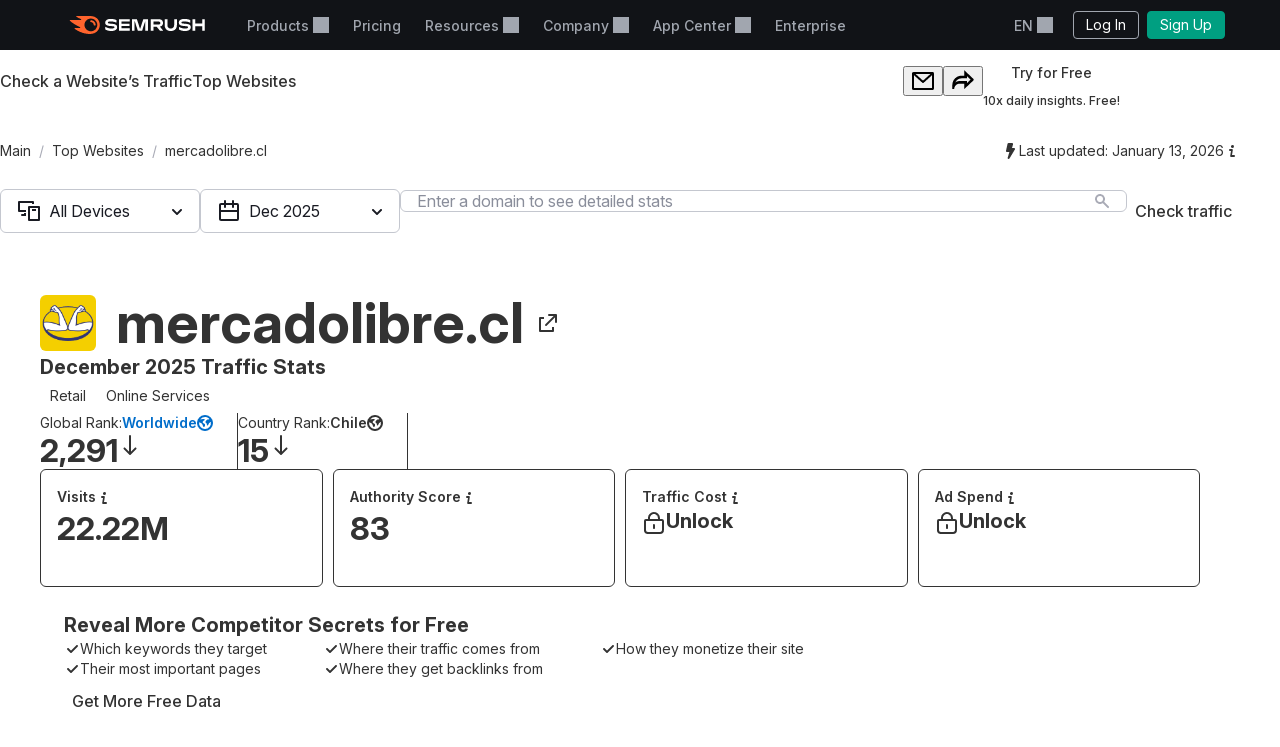

--- FILE ---
content_type: text/html; charset=utf-8
request_url: https://www.semrush.com/website/mercadolibre.cl/overview/
body_size: 59832
content:
<!DOCTYPE html>


    <html lang="en">
        <head>
            <meta charset="utf-8">
            <title>
                
    
        mercadolibre.cl Website Traffic, Ranking, Analytics [December 2025]
    

            </title>
            <meta property="og:site_name" content="Semrush"><meta property="og:type" content="website"><meta property="og:url" content="https://www.semrush.com/website/mercadolibre.cl/overview/"><meta name="twitter:card" content="summary_large_image"><meta name="twitter:creator" content="@semrush"><meta name="twitter:site" content="@semrush"><meta name="viewport" content="width=device-width, initial-scale=1, viewport-fit=cover"><meta property="og:title" content="mercadolibre.cl Website Traffic, Ranking, Analytics [December 2025]"><meta name="twitter:title" content="mercadolibre.cl Website Traffic, Ranking, Analytics [December 2025]"><meta name="description" content="mercadolibre.cl is ranked #15 in CL with 22.22M Traffic. Categories: Retail, Online Services. Learn more about website traffic, market share, and more!"><meta property="og:description" content="mercadolibre.cl is ranked #15 in CL with 22.22M Traffic. Categories: Retail, Online Services. Learn more about website traffic, market share, and more!"><meta property="og:image" content="https://static.semrush.com/website/images/og/en/domain-overview.png"><meta name="twitter:description" content="mercadolibre.cl is ranked #15 in CL with 22.22M Traffic. Categories: Retail, Online Services. Learn more about website traffic, market share, and more!"><meta name="twitter:image" content="https://static.semrush.com/website/images/og/en/domain-overview.png">

            <link rel="preconnect" href="https://fonts.googleapis.com">
            <link rel="preconnect" href="https://fonts.gstatic.com" crossorigin>
            <link rel="preconnect" href="https://static.semrush.com">
            <link rel="preconnect" href="https://www.googletagmanager.com">
            <link rel="preconnect" href="https://cookiehub.net">
            <link rel="preconnect" href="https://cdn.cookiehub.eu">

            <link rel="stylesheet"
                  href="https://fonts.googleapis.com/css2?family=Inter:ital,opsz,wght@0,14..32,100..900;1,14..32,100..900&family=Ubuntu:ital,wght@0,300;0,400;0,500;0,700;1,300;1,400;1,500;1,700&display=swap">
            <link rel="stylesheet"
                  href="/__static__/fonts/factor_a/v2/factor_a.css">

            <script>window.__sm2mfp = 'https://static.semrush.com/remote-integrations'</script>

            




            
    <script>
    
    window.ANALYTICS_GTM_ID = "GTM-5K82J2";
    

    window.pendingAnalytics = window.pendingAnalytics || [];
    window.analytics = {};

    ["track", "setDefaults", "deleteDefaults"].forEach((name) => {
        window.analytics[name] = function () {
            pendingAnalytics.push([name, arguments]);
        };
    });

    
        window.analytics.setDefaults("user_type", "unlogged");
    
    </script>
    <script async src="https://static.semrush.com/ajst/ajst.js"></script>



            

    <script>window[Symbol.for("sm2.WebVitalsReporter.config")] = {"team": "marketing-technology", "product": "power-pages", "ip": "18.223.106.176", "userType": "unlogged"};</script>
    <script src="/__static__/webpack/runtime.4b3042fd.js"></script>
<script src="/__static__/webpack/smrwv.d76d7598.js" defer></script>



            <script>
                window.sm2 = {"GAexperiments": [], "language": "en", "isSessionCreatedByAdmin": false, "abTestsLabels": [], "ipCountryCode": "US"};

                
            </script>

            <script>
  window.sm2.getComponent = function queueGetComponentRequest(...args) {
    const queue = (window[Symbol.for("sm2.getComponent.pending")] ??= []);
    let resolve;
    let reject;
    const promise = new Promise((res, rej) => {
      resolve = res;
      reject = rej;
    });
    queue.push({args, resolve, reject});
    return promise;
  };
</script>

            

<script src="/__static__/webpack/mf_widgets.b220e3e6.js"></script>


            
    <link rel="stylesheet" href="/__static__/webpack/1069.3d7aea2f.css">
<link rel="stylesheet" href="/__static__/webpack/site_info.1694446d.css">
    <script>
window.sm2.getSearchbarApi = function queueSearchbarApiRequest(...args) {
  const queue = (window[Symbol.for("sm2.getSearchbarApi.pending")] ??= []);
  let resolve;
  let reject;
  const promise = new Promise((res, rej) => {
    resolve = res;
    reject = rej;
  });
  queue.push({ args, resolve, reject });
  return promise;
};
</script>

    <script>
window.sm2.getFoldersApi = function queueProjectsApiRequest(...args) {
  const queue = (window[Symbol.for("sm2.getFoldersApi.pending")] ??= []);
  let resolve;
  let reject;
  const promise = new Promise((res, rej) => {
    resolve = res;
    reject = rej;
  });
  queue.push({ args, resolve, reject });
  return promise;
};
</script>

    <script>
    document.addEventListener('DOMContentLoaded', () => {
      window.__sm2init_site_info__(
        JSON.parse(document.getElementById('site_info_initial_state').textContent),
      );
    });
    </script>
    <script>
  
  
  
  dataLayer = window.dataLayer || [];
  dataLayer.push({site_is_controlling_cookie_settings_widget: true});
</script>



            

            

            <script>
  (function (i) {
    window[i] =
      window[i] ||
      function () {
        (window[i].dataLayerProxyQueue = window[i].dataLayerProxyQueue || []).push(
          arguments,
        );
      };
  })('ga');
</script>

<script src="/__static__/webpack/data_layer_proxy.63a5e89a.js"></script>
<script>ga("set", "dimension2", "Unlogged-User")
ga("set", "dimension3", "not set")
ga("set", "dimension5", "{}")
ga("set", "dimension16", "all tools")</script>

            
            

            <script src="/jsi18n/" defer></script>

            






            <link rel="dns-prefetch" href="https://suggestions.semrush.com">
            <link rel="dns-prefetch" href="https://www.google.com">
            <link rel="dns-prefetch" href="https://a.quora.com">
            <link rel="dns-prefetch" href="https://snap.licdn.com">
            <link rel="dns-prefetch" href="https://bat.bing.com">
            <link rel="dns-prefetch" href="https://connect.facebook.net">
            <link rel="dns-prefetch" href="https://munchkin.marketo.net">
            <link rel="dns-prefetch" href="https://s.yimg.com">
            <link rel="dns-prefetch" href="https://analytics.tiktok.com">
            <link rel="dns-prefetch" href="https://www.google-analytics.com">
            <link rel="dns-prefetch" href="https://q.quora.com">
            <link rel="dns-prefetch" href="https://data.adxcel-ec2.com">
            <link rel="dns-prefetch" href="https://cdn.speedcurve.com">
            <link rel="dns-prefetch" href="https://streaming.bi.owox.com">
            <link rel="dns-prefetch" href="https://td.doubleclick.net">
            <link rel="dns-prefetch" href="https://ad.doubleclick.net">
            <link rel="dns-prefetch" href="https://google-analytics.bi.owox.com">
            <link rel="dns-prefetch" href="https://widget.intercom.io">
            <link rel="dns-prefetch" href="https://sp.analytics.yahoo.com">
            <link rel="dns-prefetch" href="https://www.facebook.com">
            <link rel="dns-prefetch" href="https://px.ads.linkedin.com">
            <link rel="dns-prefetch" href="https://bat.bing.net">
            <link rel="dns-prefetch" href="https://cdn.mouseflow.com">
            <link rel="dns-prefetch" href="https://region1.analytics.google.com">
            <link rel="dns-prefetch" href="https://sentry.semrush.net">
            <link rel="dns-prefetch" href="https://api.amplitude.com">

            <meta name="theme-color"
                  media="(prefers-color-scheme: light)"
                  content="#F6F7F8">
            <meta name="theme-color"
                  media="(prefers-color-scheme: dark)"
                  content="#111317">
            <meta name="format-detection" content="telephone=no">

            




            <link rel="canonical" href="https://www.semrush.com/website/mercadolibre.cl/overview/">
            
                <link rel="alternate" hreflang="en" href="https://www.semrush.com/website/mercadolibre.cl/overview/">
            
                <link rel="alternate" hreflang="de" href="https://de.semrush.com/website/mercadolibre.cl/overview/">
            
                <link rel="alternate" hreflang="es" href="https://es.semrush.com/website/mercadolibre.cl/overview/">
            
                <link rel="alternate" hreflang="fr" href="https://fr.semrush.com/website/mercadolibre.cl/overview/">
            
                <link rel="alternate" hreflang="it" href="https://it.semrush.com/website/mercadolibre.cl/overview/">
            
                <link rel="alternate" hreflang="nl" href="https://nl.semrush.com/website/mercadolibre.cl/overview/">
            
                <link rel="alternate" hreflang="pl" href="https://pl.semrush.com/website/mercadolibre.cl/overview/">
            
                <link rel="alternate" hreflang="pt" href="https://pt.semrush.com/website/mercadolibre.cl/overview/">
            
                <link rel="alternate" hreflang="sv" href="https://sv.semrush.com/website/mercadolibre.cl/overview/">
            
                <link rel="alternate" hreflang="vi" href="https://vi.semrush.com/website/mercadolibre.cl/overview/">
            
                <link rel="alternate" hreflang="tr" href="https://tr.semrush.com/website/mercadolibre.cl/overview/">
            
                <link rel="alternate" hreflang="zh" href="https://zh.semrush.com/website/mercadolibre.cl/overview/">
            
                <link rel="alternate" hreflang="ja" href="https://ja.semrush.com/website/mercadolibre.cl/overview/">
            
                <link rel="alternate" hreflang="ko" href="https://ko.semrush.com/website/mercadolibre.cl/overview/">
            

            <link rel="manifest" href="/__static__/manifest.c126ad9aade5.json">
            <link rel="apple-touch-icon"
                  sizes="180x180"
                  href="/__static__/apple-touch-icon.a7f1927cca17.png">
            <link rel="shortcut icon" href="/__static__/favicon.f8cd638f087a.ico">

            <link rel="search"
                  type="application/opensearchdescription+xml"
                  href="/__static__/semrush-opensearch.xml"
                  title="Semrush.com">

            

        </head>

        <body>
            <svg xmlns="http://www.w3.org/2000/svg" style="position: absolute; width: 0; height: 0">
    <symbol viewBox="0 0 158 21" id="srf-icon-semrush-logo">
        <path fill="#fff"
              d="M108.808 8.212c0-2.579-1.586-4.456-4.628-4.456h-9.826v13.37h3.227v-4.563h3.822l3.742 4.562h3.637v-.29l-3.637-4.351c2.288-.463 3.663-2.13 3.663-4.272Zm-4.985 1.653h-6.229V6.533h6.229c1.15 0 1.891.608 1.891 1.666 0 1.084-.714 1.666-1.891 1.666Zm53.77-6.109h-3.029v5.078h-8.133V3.756h-3.266v13.383h3.266v-5.277h8.133v5.277h3.029V3.756Zm-71.873 0-3.598 11.253h-.198l-3.61-11.253H72.56v13.383h3.081V6.149h.185l3.597 10.99h4.96l3.61-10.99h.185v10.99h3.174V3.756h-5.634ZM50.57 9.23c-1.138-.118-3.267-.317-4.404-.436-1.124-.119-1.772-.45-1.772-1.19 0-.714.687-1.31 3.464-1.31 2.46 0 4.721.53 6.692 1.482V4.787c-1.97-.939-4.153-1.402-6.864-1.402-3.808 0-6.44 1.587-6.44 4.285 0 2.275 1.547 3.518 4.642 3.861 1.124.12 3.028.291 4.364.397 1.454.12 1.878.569 1.878 1.23 0 .913-1.019 1.468-3.597 1.468-2.619 0-5.277-.86-7.168-2.063v3.081c1.521 1.019 4.14 1.878 7.062 1.878 4.152 0 6.824-1.6 6.824-4.47.026-2.168-1.402-3.478-4.682-3.821Zm6.823-5.474v13.383h12.47V14.4h-9.389v-2.71h9.23V8.978h-9.23V6.493h9.39V3.756H57.392Zm79.094 5.474c-1.138-.118-3.267-.317-4.404-.436-1.124-.119-1.772-.45-1.772-1.19 0-.714.688-1.31 3.465-1.31 2.459 0 4.721.53 6.691 1.482V4.787c-1.97-.939-4.152-1.402-6.863-1.402-3.809 0-6.44 1.587-6.44 4.285 0 2.275 1.547 3.518 4.641 3.861 1.124.12 3.029.291 4.364.397 1.455.12 1.878.569 1.878 1.23 0 .913-1.018 1.468-3.597 1.468-2.618 0-5.276-.86-7.167-2.063v3.081c1.52 1.019 4.139 1.878 7.061 1.878 4.153 0 6.824-1.6 6.824-4.47.027-2.168-1.402-3.478-4.681-3.821Zm-14.745-5.474v6.85c0 2.592-1.574 4.02-3.941 4.02-2.38 0-3.941-1.402-3.941-4.06v-6.81h-3.213v6.506c0 4.853 3.028 7.26 7.207 7.26 4.007 0 7.115-2.301 7.115-7.101V3.756h-3.227Z"/>
        <path fill="#FF642D"
              d="M30.19 10.368c0 .648-.33.753-1.15.753-.872 0-1.031-.145-1.124-.806-.172-1.68-1.309-3.108-3.213-3.267-.608-.052-.754-.277-.754-1.031 0-.7.106-1.031.648-1.031 3.306.013 5.594 2.67 5.594 5.382Zm4.814 0C35.004 5.329 31.593 0 23.711 0H8.054c-.318 0-.516.159-.516.45 0 .158.119.304.225.383.568.45 1.415.952 2.525 1.508 1.085.542 1.931.899 2.777 1.243.357.145.49.304.49.502 0 .278-.199.45-.582.45H.543c-.371 0-.543.238-.543.476 0 .198.066.37.238.542 1.005 1.058 2.618 2.328 4.96 3.796a71.557 71.557 0 0 0 6.611 3.636c.344.159.45.344.45.542-.013.225-.185.41-.582.41h-5.7c-.317 0-.502.172-.502.437 0 .145.119.33.278.476 1.295 1.177 3.372 2.46 6.136 3.636C15.579 20.061 19.32 21 23.526 21c7.974 0 11.478-5.964 11.478-10.632Zm-10.407 7.445c-4.073 0-7.485-3.32-7.485-7.458 0-4.074 3.399-7.353 7.485-7.353 4.179 0 7.458 3.266 7.458 7.353-.013 4.139-3.28 7.458-7.458 7.458Z"/>
    </symbol>
</svg>



            

            <div class="srf-layout">
                

<script src="/__static__/webpack/skip_to_content.f2091feb.js" defer></script>

<div class="srf-layout__skip-to-content">
    <button id="skip-to-content">Skip to content</button>
</div>


                <div class="srf-layout__notification">
                    


                    

                    



                    


                    
    




                </div>

                <div class="srf-layout__header">
                    
                        



                        
    
        
<link rel="stylesheet" href="/__static__/webpack/2579.020e69a1.css">
<link rel="stylesheet" href="/__static__/webpack/header.7c21caf3.css">
<header class="srf-header" id="srf-header" style="display: none">
    <div class="srf-navbar srf-navbar--adaptive">
        <div class="srf-navbar-inner">
            <div class="srf-navbar__left">
                
                <a href="/"
                   class="srf-navbar-logo"
                   aria-label="Semrush homepage"
                   data-test="semrush_logo"
                   data-ga-category="Navigation:top_menu"
                   data-ga-action="link.click"
                   data-ga-label="logo"
                   data-ga4-click
                   data-ga4-item-location="navigation.header.logo">
                    <svg aria-hidden="true">
                        <use href="#srf-icon-semrush-logo"></use>
                    </svg>
                </a>
            </div>
            
                <nav class="srf-navbar__primary" aria-label="Top menu">
                    <ul>
                        
                            <li>
                                
                                    
                                        <div class="srf-dropdown"><button aria-haspopup="true"
            aria-expanded="false"
            aria-controls="srf-dropdown-menu-products"
            class="srf-nav-link srf-dropdown-label"
            data-ga-category="Navigation:top_menu"
            data-ga-action="link.click"
            data-ga4-click data-ga4-item-location="navigation.header.products.dropdown"
            data-test="header_products_dropdown"
            data-ga-label="Products"
            data-nav-item="products:dropdown"
            >
        Products
        
        
    </button><ul class="srf-dropdown-menu" id=srf-dropdown-menu-products><li><a class="srf-dropdown-menu-item"
       href="/one/?utm_source=semrush&amp;utm_medium=header"
       data-ga-category="Navigation:top_menu"
       data-ga-action="link.click"
       data-ga4-click data-ga4-item-location="navigation.header.products.semrush_one"
       data-test="header_semrush_one"
       data-ga-label="semrush_one"
       data-nav-item="semrush-one:index"
       >
        Semrush One
        
        
    </a></li><li><a class="srf-dropdown-menu-item"
       href="/toolkits/?utm_source=semrush&amp;utm_medium=header"
       data-ga-category="Navigation:top_menu"
       data-ga-action="link.click"
       data-ga4-click data-ga4-item-location="navigation.header.products.toolkits"
       data-test="header_toolkits"
       data-ga-label="Toolkits"
       data-nav-item="toolkits:index"
       >
        Toolkits
        
        
    </a></li><li><a class="srf-dropdown-menu-item"
       href="/features/"
       data-ga-category="Navigation:top_menu"
       data-ga-action="link.click"
       data-ga4-click data-ga4-item-location="navigation.header.products.features"
       data-test="header_features"
       data-ga-label="Features"
       data-nav-item="features:index"
       >
        Features
        
        
    </a></li></ul></div>

                                    
                                
                            </li>
                        
                            <li>
                                
                                    
                                        
<a class="srf-nav-link"
       href="/pricing/"
       data-ga-category="Navigation:top_menu"
       data-ga-action="link.click"
       data-ga4-click data-ga4-item-location="navigation.header.index.pricing"
       data-test="header_prices"
       data-ga-label="Prices"
       data-nav-item="index:pricing"
       >
        Pricing
        
        
    </a>

                                    
                                
                            </li>
                        
                            <li>
                                
                                    
                                        <div class="srf-dropdown"><button aria-haspopup="true"
            aria-expanded="false"
            aria-controls="srf-dropdown-menu-resources"
            class="srf-nav-link srf-dropdown-label"
            data-ga-category="Navigation:top_menu"
            data-ga-action="link.click"
            data-ga4-click data-ga4-item-location="navigation.header.resources.dropdown"
            data-test="header_resources"
            data-ga-label="Resources"
            data-nav-item="resources:dropdown"
            >
        Resources
        
        
    </button><ul class="srf-dropdown-menu-grid" id="srf-dropdown-menu-resources"><li><a href="/blog/"
                       class="srf-dropdown-menu-grid-item"
                       data-ga-category="Navigation:top_menu"
                       data-ga-action="link.click"
                       data-ga4-click data-ga4-item-location="navigation.header.blog.index"
                       data-test="header_blog"
                       data-ga-label="blog"
                       data-nav-item="blog:index"><div class="srf-dropdown-menu-grid-item__title">Blog</div><div class="srf-dropdown-menu-grid-item__text">Read the industry&#x27;s latest thoughts on digital marketing, content strategy, SEO, PPC, social media and more.</div></a></li><li><a href="/kb/"
                       class="srf-dropdown-menu-grid-item"
                       data-ga-category="Navigation:top_menu"
                       data-ga-action="link.click"
                       data-ga4-click data-ga4-item-location="navigation.header.kb.index"
                       data-test="header_knowledge"
                       data-ga-label="Knowledge"
                       data-nav-item="kb:index"><div class="srf-dropdown-menu-grid-item__title">Help Center</div><div class="srf-dropdown-menu-grid-item__text">Learn how to use Semrush with user manuals, how-to’s, videos and more!</div></a></li><li><a href="/news/releases/product-news/"
                       class="srf-dropdown-menu-grid-item"
                       data-ga-category="Navigation:top_menu"
                       data-ga-action="link.click"
                       data-ga4-click data-ga4-item-location="navigation.header.news.product.news"
                       data-test="header_news"
                       data-ga-label="News"
                       data-nav-item="news:product-news"><div class="srf-dropdown-menu-grid-item__title">What&#x27;s New</div><div class="srf-dropdown-menu-grid-item__text">Keep track of the newest Semrush features and improvements.</div></a></li><li><a href="/academy/webinars/"
                       class="srf-dropdown-menu-grid-item"
                       data-ga-category="Navigation:top_menu"
                       data-ga-action="link.click"
                       data-ga4-click data-ga4-item-location="navigation.header.webinars.index"
                       data-test="header_webinars"
                       data-ga-label="webinars"
                       data-nav-item="webinars:index"><div class="srf-dropdown-menu-grid-item__title">Webinars</div><div class="srf-dropdown-menu-grid-item__text">Register and take part in educational webinars conducted by the best digital marketing experts.</div></a></li><li><a href="/news/releases/data-insights/"
                       class="srf-dropdown-menu-grid-item"
                       data-ga-category="Navigation:top_menu"
                       data-ga-action="link.click"
                       data-ga4-click data-ga4-item-location="navigation.header.news.insights"
                       data-test="header_insights"
                       data-ga-label="insights"
                       data-nav-item="news:insights"><div class="srf-dropdown-menu-grid-item__title">Insights</div><div class="srf-dropdown-menu-grid-item__text">See the latest in original research and thought leadership from the Semrush team.</div></a></li><li><a href="/agencies/"
                       class="srf-dropdown-menu-grid-item"
                       data-ga-category="Navigation:top_menu"
                       data-ga-action="link.click"
                       data-ga4-click data-ga4-item-location="navigation.header.agencies.index"
                       data-test="header_agency_partners"
                       data-ga-label="Agency Partners"
                       data-nav-item="agencies:index"><div class="srf-dropdown-menu-grid-item__title">Hire a Trusted Agency</div><div class="srf-dropdown-menu-grid-item__text">Pressed for time? Need rare skills? Get help from a trusted agency. Our experts work with marketing projects of all kinds and budgets.</div></a></li><li><a href="/academy/"
                       class="srf-dropdown-menu-grid-item"
                       data-ga-category="Navigation:top_menu"
                       data-ga-action="link.click"
                       data-ga4-click data-ga4-item-location="navigation.header.academy.index"
                       data-test="header_academy"
                       data-ga-label="Academy"
                       data-nav-item="academy:index"><div class="srf-dropdown-menu-grid-item__title">Academy</div><div class="srf-dropdown-menu-grid-item__text">Get vital SEO skills, learn how to use our toolkits and get official certificates of your proficiency in SEO and Semrush.</div></a></li><li><a href="/website/top/?from_page=header"
                       class="srf-dropdown-menu-grid-item"
                       data-ga-category="Navigation:top_menu"
                       data-ga-action="link.click"
                       data-ga4-click data-ga4-item-location="navigation.header.website.top"
                       data-test="header_top_websites"
                       data-ga-label="top-websites"
                       data-nav-item="website:top"><div class="srf-dropdown-menu-grid-item__title">Top Websites</div><div class="srf-dropdown-menu-grid-item__text">Discover the most visited websites. Analyze their traffic and search rankings. Choose country or industry to find out who currently leads the market.</div></a></li><li><a href="https://ai-visibility-index.semrush.com/?utm_source=semrush&amp;utm_medium=main_header"
                       class="srf-dropdown-menu-grid-item"
                       data-ga-category="Navigation:top_menu"
                       data-ga-action="link.click"
                       data-ga4-click data-ga4-item-location="navigation.header.ai.visibility.index"
                       data-test="header_ai_visibility_index"
                       data-ga-label="ai-visibility-index"
                       ><div class="srf-dropdown-menu-grid-item__title">AI Visibility Index</div><div class="srf-dropdown-menu-grid-item__text">Discover which brands are leading AI search and learn their strategies to boost your own visibility.</div></a></li><li><a href="/local/"
                       class="srf-dropdown-menu-grid-item"
                       data-ga-category="Navigation:top_menu"
                       data-ga-action="link.click"
                       data-ga4-click data-ga4-item-location="navigation.header.local.marketing.index"
                       data-test="header_local_marketing"
                       data-ga-label="local-marketing"
                       data-nav-item="local-marketing:index"><div class="srf-dropdown-menu-grid-item__title">Local Marketing Hub</div><div class="srf-dropdown-menu-grid-item__text">Start outperforming your nearby competition today! Discover the expert insights, strategies, and tools you need to increase the digital footprint of your business and get more local customers.</div></a></li></ul></div>

                                    
                                
                            </li>
                        
                            <li>
                                
                                    
                                        <div class="srf-dropdown"><button aria-haspopup="true"
            aria-expanded="false"
            aria-controls="srf-dropdown-menu-company"
            class="srf-nav-link srf-dropdown-label"
            data-ga-category="Navigation:top_menu"
            data-ga-action="link.click"
            data-ga4-click data-ga4-item-location="navigation.header.company.dropdown"
            data-test="header_company"
            data-ga-label="Company"
            data-nav-item="company:dropdown"
            >
        Company
        
        
    </button><ul class="srf-dropdown-menu" id=srf-dropdown-menu-company><li><a class="srf-dropdown-menu-item"
       href="/company/"
       data-ga-category="Navigation:top_menu"
       data-ga-action="link.click"
       data-ga4-click data-ga4-item-location="navigation.header.company.index"
       data-test="header_about_us"
       data-ga-label="About Us"
       data-nav-item="company:index"
       >
        About Us
        
        
    </a></li><li><a class="srf-dropdown-menu-item"
       href="/news/"
       data-ga-category="Navigation:top_menu"
       data-ga-action="link.click"
       data-ga4-click data-ga4-item-location="navigation.header.news.index"
       data-test="header_newsroom"
       data-ga-label="Newsroom"
       data-nav-item="news:index"
       >
        Newsroom
        
        
    </a></li><li><a class="srf-dropdown-menu-item"
       href="https://careers.semrush.com/"
       data-ga-category="Navigation:top_menu"
       data-ga-action="link.click"
       data-ga4-click data-ga4-item-location="navigation.header.company.careers"
       data-test="header_careers"
       data-ga-label="Careers"
       data-nav-item="company:careers"
       target="_blank" aria-describedby="srf-header-opens-in-new-header_careers">
        Careers
        
        
            <svg class="srf-icon srf-icon-external-link -s"
                 aria-hidden="true"
                 id="srf-header-opens-in-new-header_careers"
                 aria-label="External link, opens in a new window"><use href="#srf-icon-link"></use></svg></a></li><li><a class="srf-dropdown-menu-item"
       href="/semrush-free-trial/"
       data-ga-category="Navigation:top_menu"
       data-ga-action="link.click"
       data-ga4-click data-ga4-item-location="navigation.header.company.free.trial"
       data-test="header_free_trial"
       data-ga-label="Free trial"
       data-nav-item="semrush-free-trial:index"
       >
        Free Trial
        
        
    </a></li><li><a class="srf-dropdown-menu-item"
       href="/vs/"
       data-ga-category="Navigation:top_menu"
       data-ga-action="link.click"
       data-ga4-click data-ga4-item-location="navigation.header.company.semrush.versus"
       data-test="header_semrush_versus"
       data-ga-label="Semrush Versus"
       data-nav-item="semrush-versus:index"
       >
        Compare Semrush
        
        
    </a></li><li><a class="srf-dropdown-menu-item"
       href="/company/stories/"
       data-ga-category="Navigation:top_menu"
       data-ga-action="link.click"
       data-ga4-click data-ga4-item-location="navigation.header.company.stories"
       data-test="header_success_stories"
       data-ga-label="Success stories"
       data-nav-item="company:stories"
       >
        Success Stories
        
        
    </a></li><li><a class="srf-dropdown-menu-item"
       href="/lp/affiliate-program/en/"
       data-ga-category="Navigation:top_menu"
       data-ga-action="link.click"
       data-ga4-click data-ga4-item-location="navigation.header.berush.index"
       data-test="header_affiliate_program"
       data-ga-label="Affiliate Program"
       data-nav-item="berush:index"
       >
        Affiliate Program
        
        
    </a></li><li><a class="srf-dropdown-menu-item"
       href="https://investors.semrush.com"
       data-ga-category="Navigation:top_menu"
       data-ga-action="link.click"
       data-ga4-click data-ga4-item-location="navigation.header.company.investors"
       data-test="header_for_investors"
       data-ga-label="For Investors"
       data-nav-item="company:investors"
       target="_blank" aria-describedby="srf-header-opens-in-new-header_for_investors">
        For Investors
        
        
            <svg class="srf-icon srf-icon-external-link -s"
                 aria-hidden="true"
                 id="srf-header-opens-in-new-header_for_investors"
                 aria-label="External link, opens in a new window"><use href="#srf-icon-link"></use></svg></a></li><li><a class="srf-dropdown-menu-item"
       href="/company/partner-integrations/"
       data-ga-category="Navigation:top_menu"
       data-ga-action="link.click"
       data-ga4-click data-ga4-item-location="navigation.header.company.partner.integrations"
       data-test="header_partner_integrations"
       data-ga-label="Partner Integrations"
       data-nav-item="company:partner-integrations"
       >
        Partner Integrations
        
        
    </a></li><li><a class="srf-dropdown-menu-item"
       href="/company/contacts/"
       data-ga-category="Navigation:top_menu"
       data-ga-action="link.click"
       data-ga4-click data-ga4-item-location="navigation.header.company.contacts"
       data-test="header_contacts"
       data-ga-label="Contacts"
       data-nav-item="company:contacts"
       >
        Contacts
        
        
    </a></li><li><a class="srf-dropdown-menu-item"
       href="/stats/"
       data-ga-category="Navigation:top_menu"
       data-ga-action="link.click"
       data-ga4-click data-ga4-item-location="navigation.header.stats.index"
       data-test="header_stats_and_facts"
       data-ga-label="Stats and Facts"
       data-nav-item="stats:index"
       >
        Stats and Facts
        
        
    </a></li></ul></div>

                                    
                                
                            </li>
                        
                            <li>
                                
                                    
                                        <div class="srf-dropdown" data-widget="app-center-dropdown"><button aria-haspopup="true"
            aria-expanded="false"
            aria-controls="srf-dropdown-menu-app-center"
            class="srf-nav-link srf-dropdown-label"
            data-ga-category="Navigation:top_menu"
            data-ga-action="link.click"
            data-ga4-click data-ga4-item-location="navigation.header.app.center"
            
            data-ga-label="app_center"
            data-nav-item="app_center"
            >
        App Center
        
        
    </button><div class="srf-dropdown-menu srf-dropdown-menu-slot" id=srf-dropdown-menu-app-center></div></div>

                                    
                                
                            </li>
                        
                            <li>
                                
                                    
                                        
<a class="srf-nav-link"
       href="/enterprise/"
       data-ga-category="Navigation:top_menu"
       data-ga-action="link.click"
       data-ga4-click data-ga4-item-location="navigation.header.enterprise"
       data-test="header_enterprise"
       data-ga-label="Enterprise"
       
       target="_blank" aria-describedby="srf-header-opens-in-new-header_enterprise">
        Enterprise
        
        
            <svg class="srf-icon srf-icon-external-link -s"
                 aria-hidden="true"
                 id="srf-header-opens-in-new-header_enterprise"
                 aria-label="External link, opens in a new window"><use href="#srf-icon-link"></use></svg></a>

                                    
                                
                            </li>
                        
                    </ul>
                </nav>
                <div class="srf-navbar__right">
                    
<div class="srf-adaptive-menu-trigger srf-dropdown"><button class="srf-dropdown-label srf-nav-link srf-btn-mobile-menu"
                aria-haspopup="true"
                aria-expanded="false"
                aria-controls="srf-mobile-menu"
                data-ga4-click
                data-ga4-item-location="navigation.header.mobilemenu.dropdown"><span class="srf-btn-mobile-menu__content srf-dropdown-label">Menu</span></button><ul class="srf-dropdown-menu" id="srf-mobile-menu"><li><div class="srf-sub-dropdown"><div class="srf-dropdown-label-container"><button class="srf-dropdown-label"
                                        aria-haspopup="true"
                                        aria-expanded="false"
                                        data-nav-item="products:dropdown"
                                        data-ga4-click data-ga4-item-location="navigation.header.products.dropdown"><span>
                                        Products
                                        
                                    </span></button></div><ul class="srf-sub-dropdown-menu"><li><a class="srf-sub-dropdown-menu-item"
       href="/one/?utm_source=semrush&amp;utm_medium=header"
       data-ga-category="Navigation:top_menu"
       data-ga-action="link.click"
       data-ga4-click data-ga4-item-location="navigation.header.products.semrush_one"
       data-test="header_semrush_one"
       data-ga-label="semrush_one"
       data-nav-item="semrush-one:index"
       >
        Semrush One
        
        
    </a></li><li><a class="srf-sub-dropdown-menu-item"
       href="/toolkits/?utm_source=semrush&amp;utm_medium=header"
       data-ga-category="Navigation:top_menu"
       data-ga-action="link.click"
       data-ga4-click data-ga4-item-location="navigation.header.products.toolkits"
       data-test="header_toolkits"
       data-ga-label="Toolkits"
       data-nav-item="toolkits:index"
       >
        Toolkits
        
        
    </a></li><li><a class="srf-sub-dropdown-menu-item"
       href="/features/"
       data-ga-category="Navigation:top_menu"
       data-ga-action="link.click"
       data-ga4-click data-ga4-item-location="navigation.header.products.features"
       data-test="header_features"
       data-ga-label="Features"
       data-nav-item="features:index"
       >
        Features
        
        
    </a></li></ul></div></li><li><a class="srf-dropdown-menu-item"
       href="/pricing/"
       data-ga-category="Navigation:top_menu"
       data-ga-action="link.click"
       data-ga4-click data-ga4-item-location="navigation.header.index.pricing"
       data-test="header_prices"
       data-ga-label="Prices"
       data-nav-item="index:pricing"
       >
        Pricing
        
        
    </a></li><li><div class="srf-sub-dropdown"><div class="srf-dropdown-label-container"><button class="srf-dropdown-label"
                                        aria-haspopup="true"
                                        aria-expanded="false"
                                        data-nav-item="resources:dropdown"
                                        data-ga4-click data-ga4-item-location="navigation.header.resources.dropdown"><span>
                                        Resources
                                        
                                    </span></button></div><ul class="srf-sub-dropdown-menu"><li><a class="srf-sub-dropdown-menu-item"
       href="/blog/"
       data-ga-category="Navigation:top_menu"
       data-ga-action="link.click"
       data-ga4-click data-ga4-item-location="navigation.header.blog.index"
       data-test="header_blog"
       data-ga-label="blog"
       data-nav-item="blog:index"
       >
        Blog
        
        
    </a></li><li><a class="srf-sub-dropdown-menu-item"
       href="/kb/"
       data-ga-category="Navigation:top_menu"
       data-ga-action="link.click"
       data-ga4-click data-ga4-item-location="navigation.header.kb.index"
       data-test="header_knowledge"
       data-ga-label="Knowledge"
       data-nav-item="kb:index"
       >
        Help Center
        
        
    </a></li><li><a class="srf-sub-dropdown-menu-item"
       href="/news/releases/product-news/"
       data-ga-category="Navigation:top_menu"
       data-ga-action="link.click"
       data-ga4-click data-ga4-item-location="navigation.header.news.product.news"
       data-test="header_news"
       data-ga-label="News"
       data-nav-item="news:product-news"
       >
        What&#x27;s New
        
        
    </a></li><li><a class="srf-sub-dropdown-menu-item"
       href="/academy/webinars/"
       data-ga-category="Navigation:top_menu"
       data-ga-action="link.click"
       data-ga4-click data-ga4-item-location="navigation.header.webinars.index"
       data-test="header_webinars"
       data-ga-label="webinars"
       data-nav-item="webinars:index"
       >
        Webinars
        
        
    </a></li><li><a class="srf-sub-dropdown-menu-item"
       href="/news/releases/data-insights/"
       data-ga-category="Navigation:top_menu"
       data-ga-action="link.click"
       data-ga4-click data-ga4-item-location="navigation.header.news.insights"
       data-test="header_insights"
       data-ga-label="insights"
       data-nav-item="news:insights"
       >
        Insights
        
        
    </a></li><li><a class="srf-sub-dropdown-menu-item"
       href="/agencies/"
       data-ga-category="Navigation:top_menu"
       data-ga-action="link.click"
       data-ga4-click data-ga4-item-location="navigation.header.agencies.index"
       data-test="header_agency_partners"
       data-ga-label="Agency Partners"
       data-nav-item="agencies:index"
       >
        Hire a Trusted Agency
        
        
    </a></li><li><a class="srf-sub-dropdown-menu-item"
       href="/academy/"
       data-ga-category="Navigation:top_menu"
       data-ga-action="link.click"
       data-ga4-click data-ga4-item-location="navigation.header.academy.index"
       data-test="header_academy"
       data-ga-label="Academy"
       data-nav-item="academy:index"
       >
        Academy
        
        
    </a></li><li><a class="srf-sub-dropdown-menu-item"
       href="/website/top/?from_page=header"
       data-ga-category="Navigation:top_menu"
       data-ga-action="link.click"
       data-ga4-click data-ga4-item-location="navigation.header.website.top"
       data-test="header_top_websites"
       data-ga-label="top-websites"
       data-nav-item="website:top"
       >
        Top Websites
        
        
    </a></li><li><a class="srf-sub-dropdown-menu-item"
       href="https://ai-visibility-index.semrush.com/?utm_source=semrush&amp;utm_medium=main_header"
       data-ga-category="Navigation:top_menu"
       data-ga-action="link.click"
       data-ga4-click data-ga4-item-location="navigation.header.ai.visibility.index"
       data-test="header_ai_visibility_index"
       data-ga-label="ai-visibility-index"
       
       >
        AI Visibility Index
        
        
    </a></li><li><a class="srf-sub-dropdown-menu-item"
       href="/local/"
       data-ga-category="Navigation:top_menu"
       data-ga-action="link.click"
       data-ga4-click data-ga4-item-location="navigation.header.local.marketing.index"
       data-test="header_local_marketing"
       data-ga-label="local-marketing"
       data-nav-item="local-marketing:index"
       >
        Local Marketing Hub
        
        
    </a></li></ul></div></li><li><div class="srf-sub-dropdown"><div class="srf-dropdown-label-container"><button class="srf-dropdown-label"
                                        aria-haspopup="true"
                                        aria-expanded="false"
                                        data-nav-item="company:dropdown"
                                        data-ga4-click data-ga4-item-location="navigation.header.company.dropdown"><span>
                                        Company
                                        
                                    </span></button></div><ul class="srf-sub-dropdown-menu"><li><a class="srf-sub-dropdown-menu-item"
       href="/company/"
       data-ga-category="Navigation:top_menu"
       data-ga-action="link.click"
       data-ga4-click data-ga4-item-location="navigation.header.company.index"
       data-test="header_about_us"
       data-ga-label="About Us"
       data-nav-item="company:index"
       >
        About Us
        
        
    </a></li><li><a class="srf-sub-dropdown-menu-item"
       href="/news/"
       data-ga-category="Navigation:top_menu"
       data-ga-action="link.click"
       data-ga4-click data-ga4-item-location="navigation.header.news.index"
       data-test="header_newsroom"
       data-ga-label="Newsroom"
       data-nav-item="news:index"
       >
        Newsroom
        
        
    </a></li><li><a class="srf-sub-dropdown-menu-item"
       href="https://careers.semrush.com/"
       data-ga-category="Navigation:top_menu"
       data-ga-action="link.click"
       data-ga4-click data-ga4-item-location="navigation.header.company.careers"
       data-test="header_careers"
       data-ga-label="Careers"
       data-nav-item="company:careers"
       target="_blank" aria-describedby="srf-header-opens-in-new-header_careers">
        Careers
        
        
            <svg class="srf-icon srf-icon-external-link -s"
                 aria-hidden="true"
                 id="srf-header-opens-in-new-header_careers"
                 aria-label="External link, opens in a new window"><use href="#srf-icon-link"></use></svg></a></li><li><a class="srf-sub-dropdown-menu-item"
       href="/semrush-free-trial/"
       data-ga-category="Navigation:top_menu"
       data-ga-action="link.click"
       data-ga4-click data-ga4-item-location="navigation.header.company.free.trial"
       data-test="header_free_trial"
       data-ga-label="Free trial"
       data-nav-item="semrush-free-trial:index"
       >
        Free Trial
        
        
    </a></li><li><a class="srf-sub-dropdown-menu-item"
       href="/vs/"
       data-ga-category="Navigation:top_menu"
       data-ga-action="link.click"
       data-ga4-click data-ga4-item-location="navigation.header.company.semrush.versus"
       data-test="header_semrush_versus"
       data-ga-label="Semrush Versus"
       data-nav-item="semrush-versus:index"
       >
        Compare Semrush
        
        
    </a></li><li><a class="srf-sub-dropdown-menu-item"
       href="/company/stories/"
       data-ga-category="Navigation:top_menu"
       data-ga-action="link.click"
       data-ga4-click data-ga4-item-location="navigation.header.company.stories"
       data-test="header_success_stories"
       data-ga-label="Success stories"
       data-nav-item="company:stories"
       >
        Success Stories
        
        
    </a></li><li><a class="srf-sub-dropdown-menu-item"
       href="/lp/affiliate-program/en/"
       data-ga-category="Navigation:top_menu"
       data-ga-action="link.click"
       data-ga4-click data-ga4-item-location="navigation.header.berush.index"
       data-test="header_affiliate_program"
       data-ga-label="Affiliate Program"
       data-nav-item="berush:index"
       >
        Affiliate Program
        
        
    </a></li><li><a class="srf-sub-dropdown-menu-item"
       href="https://investors.semrush.com"
       data-ga-category="Navigation:top_menu"
       data-ga-action="link.click"
       data-ga4-click data-ga4-item-location="navigation.header.company.investors"
       data-test="header_for_investors"
       data-ga-label="For Investors"
       data-nav-item="company:investors"
       target="_blank" aria-describedby="srf-header-opens-in-new-header_for_investors">
        For Investors
        
        
            <svg class="srf-icon srf-icon-external-link -s"
                 aria-hidden="true"
                 id="srf-header-opens-in-new-header_for_investors"
                 aria-label="External link, opens in a new window"><use href="#srf-icon-link"></use></svg></a></li><li><a class="srf-sub-dropdown-menu-item"
       href="/company/partner-integrations/"
       data-ga-category="Navigation:top_menu"
       data-ga-action="link.click"
       data-ga4-click data-ga4-item-location="navigation.header.company.partner.integrations"
       data-test="header_partner_integrations"
       data-ga-label="Partner Integrations"
       data-nav-item="company:partner-integrations"
       >
        Partner Integrations
        
        
    </a></li><li><a class="srf-sub-dropdown-menu-item"
       href="/company/contacts/"
       data-ga-category="Navigation:top_menu"
       data-ga-action="link.click"
       data-ga4-click data-ga4-item-location="navigation.header.company.contacts"
       data-test="header_contacts"
       data-ga-label="Contacts"
       data-nav-item="company:contacts"
       >
        Contacts
        
        
    </a></li><li><a class="srf-sub-dropdown-menu-item"
       href="/stats/"
       data-ga-category="Navigation:top_menu"
       data-ga-action="link.click"
       data-ga4-click data-ga4-item-location="navigation.header.stats.index"
       data-test="header_stats_and_facts"
       data-ga-label="Stats and Facts"
       data-nav-item="stats:index"
       >
        Stats and Facts
        
        
    </a></li></ul></div></li><li><div class="srf-sub-dropdown"
                             data-widget="app-center-dropdown"
                             data-mobile><div class="srf-dropdown-label-container"><button class="srf-dropdown-label"
                                        aria-haspopup="true"
                                        aria-expanded="false"
                                        data-nav-item="app_center"
                                        data-ga4-click data-ga4-item-location="navigation.header.app.center"><span>
                                        App Center
                                        
                                    </span></button></div><span class="srf-sub-dropdown-menu srf-dropdown-menu-slot"></span></div></li><li><a class="srf-dropdown-menu-item"
       href="/enterprise/"
       data-ga-category="Navigation:top_menu"
       data-ga-action="link.click"
       data-ga4-click data-ga4-item-location="navigation.header.enterprise"
       data-test="header_enterprise"
       data-ga-label="Enterprise"
       
       target="_blank" aria-describedby="srf-header-opens-in-new-header_enterprise">
        Enterprise
        
        
            <svg class="srf-icon srf-icon-external-link -s"
                 aria-hidden="true"
                 id="srf-header-opens-in-new-header_enterprise"
                 aria-label="External link, opens in a new window"><use href="#srf-icon-link"></use></svg></a></li></ul></div>

                    
                
                
                
                    
<div class="srf-dropdown srf-switch-locale-trigger"><div class="srf-dropdown-label-container"><button class="srf-dropdown-label srf-nav-link"
                    data-test="header_lang_switcher_button"
                    aria-haspopup="true"
                    aria-expanded="false"
                    aria-controls="srf-dropdown-menu-switch-language"
                    aria-label="Change language"
                    data-ga4-click
                    data-ga4-item-location="navigation.header.lang_button.dropdown">EN</button><div class="srf-switch-locale"></div></div><ul class="srf-dropdown-menu -right"
            id="srf-dropdown-menu-switch-language"
            onclick="sm2.switchLanguage(arguments[0].target.value)"
            aria-label="List of available languages"><li><button type="button"
                            value="en"
                            lang="en"
                            class="srf-btn-inline srf-dropdown-menu-item"
                            data-ga-category="Navigation:top_menu"
                            data-ga-action="link.click"
                            data-ga-label="Lang EN"
                            data-ga4-click
                            data-ga4-item-location="navigation.header.lang_button.en"
                            data-test="header_lang_en"
                            aria-current="true">English</button></li><li><button type="button"
                            value="de"
                            lang="de"
                            class="srf-btn-inline srf-dropdown-menu-item"
                            data-ga-category="Navigation:top_menu"
                            data-ga-action="link.click"
                            data-ga-label="Lang DE"
                            data-ga4-click
                            data-ga4-item-location="navigation.header.lang_button.de"
                            data-test="header_lang_de"
                            >Deutsch</button></li><li><button type="button"
                            value="es"
                            lang="es"
                            class="srf-btn-inline srf-dropdown-menu-item"
                            data-ga-category="Navigation:top_menu"
                            data-ga-action="link.click"
                            data-ga-label="Lang ES"
                            data-ga4-click
                            data-ga4-item-location="navigation.header.lang_button.es"
                            data-test="header_lang_es"
                            >Español</button></li><li><button type="button"
                            value="fr"
                            lang="fr"
                            class="srf-btn-inline srf-dropdown-menu-item"
                            data-ga-category="Navigation:top_menu"
                            data-ga-action="link.click"
                            data-ga-label="Lang FR"
                            data-ga4-click
                            data-ga4-item-location="navigation.header.lang_button.fr"
                            data-test="header_lang_fr"
                            >Français</button></li><li><button type="button"
                            value="it"
                            lang="it"
                            class="srf-btn-inline srf-dropdown-menu-item"
                            data-ga-category="Navigation:top_menu"
                            data-ga-action="link.click"
                            data-ga-label="Lang IT"
                            data-ga4-click
                            data-ga4-item-location="navigation.header.lang_button.it"
                            data-test="header_lang_it"
                            >Italiano</button></li><li><button type="button"
                            value="nl"
                            lang="nl"
                            class="srf-btn-inline srf-dropdown-menu-item"
                            data-ga-category="Navigation:top_menu"
                            data-ga-action="link.click"
                            data-ga-label="Lang NL"
                            data-ga4-click
                            data-ga4-item-location="navigation.header.lang_button.nl"
                            data-test="header_lang_nl"
                            >Nederlands</button></li><li><button type="button"
                            value="pl"
                            lang="pl"
                            class="srf-btn-inline srf-dropdown-menu-item"
                            data-ga-category="Navigation:top_menu"
                            data-ga-action="link.click"
                            data-ga-label="Lang PL"
                            data-ga4-click
                            data-ga4-item-location="navigation.header.lang_button.pl"
                            data-test="header_lang_pl"
                            >Polski</button></li><li><button type="button"
                            value="pt"
                            lang="pt"
                            class="srf-btn-inline srf-dropdown-menu-item"
                            data-ga-category="Navigation:top_menu"
                            data-ga-action="link.click"
                            data-ga-label="Lang PT"
                            data-ga4-click
                            data-ga4-item-location="navigation.header.lang_button.pt"
                            data-test="header_lang_pt"
                            >Português (Brasil)</button></li><li><button type="button"
                            value="sv"
                            lang="sv"
                            class="srf-btn-inline srf-dropdown-menu-item"
                            data-ga-category="Navigation:top_menu"
                            data-ga-action="link.click"
                            data-ga-label="Lang SV"
                            data-ga4-click
                            data-ga4-item-location="navigation.header.lang_button.sv"
                            data-test="header_lang_sv"
                            >Svenska</button></li><li><button type="button"
                            value="vi"
                            lang="vi"
                            class="srf-btn-inline srf-dropdown-menu-item"
                            data-ga-category="Navigation:top_menu"
                            data-ga-action="link.click"
                            data-ga-label="Lang VI"
                            data-ga4-click
                            data-ga4-item-location="navigation.header.lang_button.vi"
                            data-test="header_lang_vi"
                            >Tiếng Việt</button></li><li><button type="button"
                            value="tr"
                            lang="tr"
                            class="srf-btn-inline srf-dropdown-menu-item"
                            data-ga-category="Navigation:top_menu"
                            data-ga-action="link.click"
                            data-ga-label="Lang TR"
                            data-ga4-click
                            data-ga4-item-location="navigation.header.lang_button.tr"
                            data-test="header_lang_tr"
                            >Türkçe</button></li><li><button type="button"
                            value="zh"
                            lang="zh"
                            class="srf-btn-inline srf-dropdown-menu-item"
                            data-ga-category="Navigation:top_menu"
                            data-ga-action="link.click"
                            data-ga-label="Lang ZH"
                            data-ga4-click
                            data-ga4-item-location="navigation.header.lang_button.zh"
                            data-test="header_lang_zh"
                            >中文</button></li><li><button type="button"
                            value="ja"
                            lang="ja"
                            class="srf-btn-inline srf-dropdown-menu-item"
                            data-ga-category="Navigation:top_menu"
                            data-ga-action="link.click"
                            data-ga-label="Lang JA"
                            data-ga4-click
                            data-ga4-item-location="navigation.header.lang_button.ja"
                            data-test="header_lang_ja"
                            >日本語</button></li><li><button type="button"
                            value="ko"
                            lang="ko"
                            class="srf-btn-inline srf-dropdown-menu-item"
                            data-ga-category="Navigation:top_menu"
                            data-ga-action="link.click"
                            data-ga-label="Lang KO"
                            data-ga4-click
                            data-ga4-item-location="navigation.header.lang_button.ko"
                            data-test="header_lang_ko"
                            >한국어</button></li></ul></div>

                
                
                    <a href="/login/?src=header"
                       class="srf-btn -xs srf-btn--secondary srf-login-btn"
                       data-ga-event-onclick
                       data-ga-category="Navigation:top_menu"
                       data-ga-action="button.click"
                       data-ga-label="login"
                       data-ga4-click
                       data-ga4-item-location="navigation.header.login"
                       data-test="auth-popup__btn-login">
                        <span class="srf-btn__text srf-login-btn__text">Log In</span>
                        <span class="srf-btn__text srf-login-btn__text srf-login-btn__text_adaptive">
                            <svg class="srf-icon -s">
                                <use href="#srf-icon-user"></use>
                            </svg>
                        </span>
                    </a>
                    <a href="/signup/?src=header"
                       class="srf-btn -xs -success srf-register-btn"
                       data-ga-event-onclick
                       data-ga-category="Navigation:top_menu"
                       data-ga-action="button.click"
                       data-ga-label="signup"
                       data-ga4-click
                       data-ga4-item-location="navigation.header.signup"
                       data-test="auth-popup__btn-register">
                        <span class="srf-btn__text srf-login-btn__text">Sign Up</span>
                    </a>
                
            </div>
        </div>
    </div>
</header>

<script>
(function () {
  const header = document.getElementById("srf-header");
  const activeLinks = header.querySelectorAll(
    '.srf-navbar [data-nav-item="website:index"]'
  );
  for (let link of activeLinks) {
    link.classList.add("-active");
    const dropdown = link.parentElement.closest(".srf-dropdown");
    if (header.contains(dropdown)) {
      const label = dropdown.querySelector(".srf-dropdown-label");
      if (label) {
        label.classList.add("-active");
      }
    }
  }
  header.removeAttribute("style");
})();
</script>
<script src="/__static__/webpack/3486.aff4d11d.js" defer></script>
<script src="/__static__/webpack/9752.7d87e512.js" defer></script>
<script src="/__static__/webpack/258.f538bcfe.js" defer></script>
<script src="/__static__/webpack/1633.d1c52580.js" defer></script>
<script src="/__static__/webpack/2579.656a73bd.js" defer></script>
<script src="/__static__/webpack/header.1caa5de4.js" defer></script>
<script id="header_props" type="application/json">{"SwitchLocale": {"switchLabels": {"en": ["Switch to English?", "Yes", "No"], "de": ["Nach Deutsch wechseln", "Ja", "Nein"], "es": ["\u00bfDeseas cambiar a Espa\u00f1ol?", "S\u00ed", "No"], "fr": ["Passer en Fran\u00e7ais ?", "Oui", "Non"], "it": ["Passa all'Italiano?", "S\u00ec", "No"], "nl": ["Overschakelen naar Nederlands?", "Ja", "Nee"], "pl": ["Prze\u0142\u0105czy\u0107 na j\u0119zyk Polski?", "Tak", "Nie"], "pt": ["Mudar para Portugu\u00eas (Brasil)?", "Sim", "N\u00e3o"], "sv": ["Byta till Svenska?", "Ja", "Nej"], "vi": ["Chuy\u1ec3n sang Ti\u1ebfng Vi\u1ec7t?", "C\u00f3", "Kh\u00f4ng"], "tr": ["De\u011fi\u015ftirin T\u00fcrk\u00e7e?", "Evet", "Hay\u0131r"], "zh": ["\u5207\u6362\u81f3\u4e2d\u6587\uff1f", "\u662f", "\u5426"], "ja": ["\u65e5\u672c\u8a9e\u306b\u5207\u308a\u66ff\u3048\u307e\u3059\u304b\uff1f", "\u306f\u3044", "\u3044\u3044\u3048"], "ko": ["\ud55c\uad6d\uc5b4\ub85c \uc804\ud658\ud558\uc2dc\uaca0\uc5b4\uc694?", "\ub124", "\uc544\ub2c8\uc694"]}, "formAction": "/i18n/set_language/", "next": "/website/mercadolibre.cl/overview/", "csrf": "Zl9GTrI4bwFXyiJsvKB6kSD7NBxmtJYmOkCxyDh9Z9Rzw6o1Y7gPzn10sbDfVvKW", "hostLanguage": "en"}, "redirectAfterSignup": false}</script>
<script>
    document.addEventListener('DOMContentLoaded', () => {
      window.__sm2init_header__(
        document.getElementById('srf-header'),
        JSON.parse(document.getElementById('header_props').textContent),
      );
    });
</script>

    

                    
                </div>

                <div class="srf-layout__sidebar">
                    
                        
                    
                </div>

                <div class="srf-layout-main-content-wrapper">
                    <main class="srf-layout__body" id="root-content">
                        
    
        
                            
                                <!DOCTYPE html><link rel="preconnect" href="https://dev.visualwebsiteoptimizer.com"><script type="text/javascript" id="vwoCode">
window._vwo_code || (function() {
var account_id=1074291,
version=2.1,
settings_tolerance=2000,
hide_element='body',
hide_element_style = 'opacity:0 !important;filter:alpha(opacity=0) !important;background:none !important;transition:none !important;',
/* DO NOT EDIT BELOW THIS LINE */
f=false,w=window,d=document,v=d.querySelector('#vwoCode'),cK='_vwo_'+account_id+'_settings',cc={};try{var c=JSON.parse(localStorage.getItem('_vwo_'+account_id+'_config'));cc=c&&typeof c==='object'?c:{}}catch(e){}var stT=cc.stT==='session'?w.sessionStorage:w.localStorage;code={nonce:v&&v.nonce,library_tolerance:function(){return typeof library_tolerance!=='undefined'?library_tolerance:undefined},settings_tolerance:function(){return cc.sT||settings_tolerance},hide_element_style:function(){return'{'+(cc.hES||hide_element_style)+'}'},hide_element:function(){if(performance.getEntriesByName('first-contentful-paint')[0]){return''}return typeof cc.hE==='string'?cc.hE:hide_element},getVersion:function(){return version},finish:function(e){if(!f){f=true;var t=d.getElementById('_vis_opt_path_hides');if(t)t.parentNode.removeChild(t);if(e)(new Image).src='https://dev.visualwebsiteoptimizer.com/ee.gif?a='+account_id+e}},finished:function(){return f},addScript:function(e){var t=d.createElement('script');t.type='text/javascript';if(e.src){t.src=e.src}else{t.text=e.text}v&&t.setAttribute('nonce',v.nonce);d.getElementsByTagName('head')[0].appendChild(t)},load:function(e,t){var n=this.getSettings(),i=d.createElement('script'),r=this;t=t||{};if(n){i.textContent=n;d.getElementsByTagName('head')[0].appendChild(i);if(!w.VWO||VWO.caE){stT.removeItem(cK);r.load(e)}}else{var o=new XMLHttpRequest;o.open('GET',e,true);o.withCredentials=!t.dSC;o.responseType=t.responseType||'text';o.onload=function(){if(t.onloadCb){return t.onloadCb(o,e)}if(o.status===200||o.status===304){_vwo_code.addScript({text:o.responseText})}else{_vwo_code.finish('&e=loading_failure:'+e)}};o.onerror=function(){if(t.onerrorCb){return t.onerrorCb(e)}_vwo_code.finish('&e=loading_failure:'+e)};o.send()}},getSettings:function(){try{var e=stT.getItem(cK);if(!e){return}e=JSON.parse(e);if(Date.now()>e.e){stT.removeItem(cK);return}return e.s}catch(e){return}},init:function(){if(d.URL.indexOf('__vwo_disable__')>-1)return;var e=this.settings_tolerance();w._vwo_settings_timer=setTimeout(function(){_vwo_code.finish();stT.removeItem(cK)},e);var t;if(this.hide_element()!=='body'){t=d.createElement('style');var n=this.hide_element(),i=n?n+this.hide_element_style():'',r=d.getElementsByTagName('head')[0];t.setAttribute('id','_vis_opt_path_hides');v&&t.setAttribute('nonce',v.nonce);t.setAttribute('type','text/css');if(t.styleSheet)t.styleSheet.cssText=i;else t.appendChild(d.createTextNode(i));r.appendChild(t)}else{t=d.getElementsByTagName('head')[0];var i=d.createElement('div');i.style.cssText='z-index: 2147483647 !important;position: fixed !important;left: 0 !important;top: 0 !important;width: 100% !important;height: 100% !important;background: white !important;display: block !important;';i.setAttribute('id','_vis_opt_path_hides');i.classList.add('_vis_hide_layer');t.parentNode.insertBefore(i,t.nextSibling)}var o=window._vis_opt_url||d.URL,s='https://dev.visualwebsiteoptimizer.com/j.php?a='+account_id+'&u='+encodeURIComponent(o)+'&vn='+version;if(w.location.search.indexOf('_vwo_xhr')!==-1){this.addScript({src:s})}else{this.load(s+'&x=true')}}};w._vwo_code=code;code.init();})();
</script>  <link rel="stylesheet" href="https://static.semrush.com/power-pages/static/assets/_astro/v2026.01.12/index.BEmDA2yH.css"><script type="module" src="https://static.semrush.com/power-pages/static/assets/_astro/v2026.01.12/page.D0T8eLkq.js"></script><div id="__root" style="margin:0" data-panda-theme="light"> <style id="__reshadow__"><style type='text/css' id='reshadow-1vt8n_gg_'>.___SBoxSizing_1vt8n_gg_{box-sizing:border-box}.___SBoxInline_1vt8n_gg_{display:inline-block}</style><style type='text/css' id='reshadow-osypl_gg_'>.___SIcon_osypl_gg_{display:inline-block;-webkit-user-select:none;-moz-user-select:none;user-select:none;shape-rendering:geometricPrecision;box-sizing:content-box;fill:currentColor;flex-shrink:0;outline:0;color:var(--color_osypl)}.___SIcon_osypl_gg_.__keyboardFocused_osypl_gg_{box-shadow:var(--intergalactic-keyboard-focus, 0px 0px 0px 3px rgba(0, 143, 248, 0.5))}.___SIcon_osypl_gg_.__interactive_osypl_gg_{cursor:pointer}@media (hover:hover){.___SIcon_osypl_gg_.__interactive_osypl_gg_:hover{filter:brightness(.8)}}</style><style type='text/css' id='reshadow-13iwh_gg_'>@keyframes spin-rotate_13iwh{0%{transform:rotate(0deg)}to{transform:rotate(360deg)}}.___SSpin_13iwh_gg_{display:block;flex-shrink:0;box-sizing:border-box;animation-name:spin-rotate_13iwh;animation-iteration-count:infinite;animation-timing-function:linear;animation-duration:.75s;fill:var(--theme_13iwh)}.___SSpin_13iwh_gg_._theme_dark_13iwh_gg_{fill:var(--intergalactic-border-primary, #c4c7cf)}.___SSpin_13iwh_gg_._theme_invert_13iwh_gg_{fill:var(--intergalactic-border-primary-invert, #ffffff)}.___SSpin_13iwh_gg_.__centered_13iwh_gg_{margin:auto}.___SSpin_13iwh_gg_._size_xs_13iwh_gg_{width:16px;height:16px}.___SSpin_13iwh_gg_._size_s_13iwh_gg_{width:20px;height:20px}.___SSpin_13iwh_gg_._size_m_13iwh_gg_{width:24px;height:24px}.___SSpin_13iwh_gg_._size_l_13iwh_gg_{width:32px;height:32px}.___SSpin_13iwh_gg_._size_xl_13iwh_gg_{width:48px;height:48px}.___SSpin_13iwh_gg_._size_xxl_13iwh_gg_{width:72px;height:72px}@media (prefers-reduced-motion){.___SSpin_13iwh_gg_{animation-name:none}}</style><style type='text/css' id='reshadow-1qreu_gg_'>.___SButton_1qreu_gg_{position:relative;display:inline-block;align-items:center;justify-content:center;padding:0;margin:0;white-space:nowrap;font-family:inherit;line-height:normal;-webkit-text-decoration:none;text-decoration:none;text-align:center;vertical-align:middle;border:1px solid transparent;outline:0;box-shadow:none;cursor:pointer;box-sizing:border-box;overflow:visible;-webkit-user-select:none;-moz-user-select:none;user-select:none;touch-action:manipulation;-webkit-tap-highlight-color:transparent;font-weight:var(--intergalactic-medium, 500);color:var(--intergalactic-text-secondary, #6c6e79);min-width:-moz-fit-content;min-width:fit-content}.___SButton_1qreu_gg_::-moz-focus-inner{padding:0;border:0}.___SButton_1qreu_gg_:active,.___SButton_1qreu_gg_:focus{outline:0;-webkit-text-decoration:none;text-decoration:none}@media (hover:hover){.___SButton_1qreu_gg_:hover{outline:0;-webkit-text-decoration:none;text-decoration:none}}.___SButton_1qreu_gg_.__keyboardFocused_1qreu_gg_{box-shadow:var(--intergalactic-keyboard-focus, 0px 0px 0px 3px rgba(0, 143, 248, 0.5));z-index:1}.___SButton_1qreu_gg_.__disabled_1qreu_gg_{opacity:var(--intergalactic-disabled-opacity, 0.3);cursor:default;pointer-events:none;box-shadow:none;z-index:0}.___SButton_1qreu_gg_._size_m_1qreu_gg_{height:28px;border-radius:var(--intergalactic-control-rounded, 6px);font-size:var(--intergalactic-fs-200, 14px)}.___SButton_1qreu_gg_._size_l_1qreu_gg_{height:40px;border-radius:var(--intergalactic-control-rounded, 6px);font-size:var(--intergalactic-fs-300, 16px)}.___SButton_1qreu_gg_._theme_primary-info_1qreu_gg_{color:var(--intergalactic-text-primary-invert, #ffffff);background-color:var(--intergalactic-control-primary-info, #008ff8)}@media (hover:hover){.___SButton_1qreu_gg_._theme_primary-info_1qreu_gg_:hover{background-color:var(--intergalactic-control-primary-info-hover, #006dca)}}.___SButton_1qreu_gg_._theme_primary-info_1qreu_gg_.__active_1qreu_gg_,.___SButton_1qreu_gg_._theme_primary-info_1qreu_gg_:active{background-color:var(--intergalactic-control-primary-info-active, #044792)}.___SButton_1qreu_gg_._theme_primary-success_1qreu_gg_{color:var(--intergalactic-text-primary-invert, #ffffff);background-color:var(--intergalactic-control-primary-success, #009f81)}@media (hover:hover){.___SButton_1qreu_gg_._theme_primary-success_1qreu_gg_:hover{background-color:var(--intergalactic-control-primary-success-hover, #007c65)}}.___SButton_1qreu_gg_._theme_primary-success_1qreu_gg_.__active_1qreu_gg_,.___SButton_1qreu_gg_._theme_primary-success_1qreu_gg_:active{background-color:var(--intergalactic-control-primary-success-active, #055345)}.___SButton_1qreu_gg_._theme_primary-warning_1qreu_gg_{color:var(--intergalactic-text-primary-invert, #ffffff);background-color:var(--intergalactic-icon-primary-warning, #ff642d)}@media (hover:hover){.___SButton_1qreu_gg_._theme_primary-warning_1qreu_gg_:hover{background-color:var(--intergalactic-icon-primary-warning-hover-active, #CC5024)}}.___SButton_1qreu_gg_._theme_primary-warning_1qreu_gg_.__active_1qreu_gg_,.___SButton_1qreu_gg_._theme_primary-warning_1qreu_gg_:active{background-color:var(--intergalactic-icon-primary-warning-hover-active, #CC5024)}.___SButton_1qreu_gg_._theme_primary-danger_1qreu_gg_{color:var(--intergalactic-text-primary-invert, #ffffff);background-color:var(--intergalactic-control-primary-critical, #ff4953)}@media (hover:hover){.___SButton_1qreu_gg_._theme_primary-danger_1qreu_gg_:hover{background-color:var(--intergalactic-control-primary-critical-hover, #d1002f)}}.___SButton_1qreu_gg_._theme_primary-danger_1qreu_gg_.__active_1qreu_gg_,.___SButton_1qreu_gg_._theme_primary-danger_1qreu_gg_:active{background-color:var(--intergalactic-control-primary-critical-active, #8e0016)}.___SButton_1qreu_gg_._theme_primary-invert_1qreu_gg_{color:var(--intergalactic-text-primary, #191b23);background-color:var(--intergalactic-control-primary-invert, #ffffff)}@media (hover:hover){.___SButton_1qreu_gg_._theme_primary-invert_1qreu_gg_:hover{background-color:var(--intergalactic-control-primary-invert-hover, #f4f5f9)}}.___SButton_1qreu_gg_._theme_primary-invert_1qreu_gg_.__active_1qreu_gg_,.___SButton_1qreu_gg_._theme_primary-invert_1qreu_gg_:active{background-color:var(--intergalactic-control-primary-invert-active, #e0e1e9)}.___SButton_1qreu_gg_._theme_secondary-muted_1qreu_gg_{color:var(--intergalactic-text-secondary, #6c6e79);border-color:var(--intergalactic-border-primary, #c4c7cf);background-color:var(--intergalactic-control-secondary-neutral, rgba(138, 142, 155, 0.1))}@media (hover:hover){.___SButton_1qreu_gg_._theme_secondary-muted_1qreu_gg_:hover{background-color:var(--intergalactic-control-secondary-neutral-hover,
    rgba(138, 142, 155, 0.2));color:var(--intergalactic-text-primary, #191b23)}}.___SButton_1qreu_gg_._theme_secondary-muted_1qreu_gg_.__active_1qreu_gg_,.___SButton_1qreu_gg_._theme_secondary-muted_1qreu_gg_:active{background-color:var(--intergalactic-control-secondary-neutral-active,
    rgba(138, 142, 155, 0.3));color:var(--intergalactic-text-primary, #191b23)}.___SButton_1qreu_gg_._theme_secondary-info_1qreu_gg_{background-color:var(--intergalactic-control-secondary-info, rgba(0, 143, 248, 0.1));color:var(--intergalactic-text-link, #006dca);border-color:var(--intergalactic-control-primary-info, #008ff8)}@media (hover:hover){.___SButton_1qreu_gg_._theme_secondary-info_1qreu_gg_:hover{background-color:var(--intergalactic-control-secondary-info-hover, rgba(0, 143, 248, 0.2))}}.___SButton_1qreu_gg_._theme_secondary-info_1qreu_gg_.__active_1qreu_gg_,.___SButton_1qreu_gg_._theme_secondary-info_1qreu_gg_:active{background-color:var(--intergalactic-control-secondary-info-active, rgba(0, 143, 248, 0.3))}.___SButton_1qreu_gg_._theme_secondary-invert_1qreu_gg_{color:var(--intergalactic-text-primary-invert, #ffffff);border-color:var(--intergalactic-border-primary-invert, #ffffff);background-color:var(--intergalactic-control-secondary-invert, rgba(255, 255, 255, 0.05))}@media (hover:hover){.___SButton_1qreu_gg_._theme_secondary-invert_1qreu_gg_:hover{background-color:var(--intergalactic-control-secondary-invert-hover, rgba(255, 255, 255, 0.1))}}.___SButton_1qreu_gg_._theme_secondary-invert_1qreu_gg_.__active_1qreu_gg_,.___SButton_1qreu_gg_._theme_secondary-invert_1qreu_gg_:active{background-color:var(--intergalactic-control-secondary-invert-active,
    rgba(255, 255, 255, 0.3))}.___SButton_1qreu_gg_._theme_tertiary-info_1qreu_gg_{color:var(--intergalactic-text-link, #006dca);background-color:var(--intergalactic-control-tertiary-info, rgba(0, 143, 248, 0))}@media (hover:hover){.___SButton_1qreu_gg_._theme_tertiary-info_1qreu_gg_:hover{background-color:var(--intergalactic-control-tertiary-info-hover, rgba(0, 143, 248, 0.2))}}.___SButton_1qreu_gg_._theme_tertiary-info_1qreu_gg_.__active_1qreu_gg_,.___SButton_1qreu_gg_._theme_tertiary-info_1qreu_gg_:active{background-color:var(--intergalactic-control-tertiary-info-active, rgba(0, 143, 248, 0.3))}.___SButton_1qreu_gg_._theme_tertiary-muted_1qreu_gg_{color:var(--intergalactic-text-secondary, #6c6e79);background-color:var(--intergalactic-control-tertiary-neutral, rgba(138, 142, 155, 0))}@media (hover:hover){.___SButton_1qreu_gg_._theme_tertiary-muted_1qreu_gg_:hover{background-color:var(--intergalactic-control-tertiary-neutral-hover, rgba(138, 142, 155, 0.2));color:var(--intergalactic-text-primary, #191b23)}}.___SButton_1qreu_gg_._theme_tertiary-muted_1qreu_gg_.__active_1qreu_gg_,.___SButton_1qreu_gg_._theme_tertiary-muted_1qreu_gg_:active{background-color:var(--intergalactic-control-tertiary-neutral-active,
    rgba(138, 142, 155, 0.3));color:var(--intergalactic-text-primary, #191b23)}.___SButton_1qreu_gg_._theme_tertiary-invert_1qreu_gg_{color:var(--intergalactic-text-primary-invert, #ffffff);background-color:var(--intergalactic-control-tertiary-invert, rgba(255, 255, 255, 0))}@media (hover:hover){.___SButton_1qreu_gg_._theme_tertiary-invert_1qreu_gg_:hover{background-color:var(--intergalactic-control-tertiary-invert-hover, rgba(255, 255, 255, 0.1))}}.___SButton_1qreu_gg_._theme_tertiary-invert_1qreu_gg_.__active_1qreu_gg_,.___SButton_1qreu_gg_._theme_tertiary-invert_1qreu_gg_:active{background-color:var(--intergalactic-control-tertiary-invert-active, rgba(255, 255, 255, 0.3))}.___SButton_1qreu_gg_._neighborLocation_right_1qreu_gg_{border-top-right-radius:0;border-bottom-right-radius:0}.___SButton_1qreu_gg_._neighborLocation_both_1qreu_gg_{border-radius:0;margin-left:-1px}.___SButton_1qreu_gg_._neighborLocation_left_1qreu_gg_{border-top-left-radius:0;border-bottom-left-radius:0;margin-left:-1px}.___SButton_1qreu_gg_._neighborLocation_both_1qreu_gg_,.___SButton_1qreu_gg_._neighborLocation_left_1qreu_gg_{position:relative}.___SButton_1qreu_gg_._neighborLocation_both_1qreu_gg_:after,.___SButton_1qreu_gg_._neighborLocation_left_1qreu_gg_:after{background-color:var(--intergalactic-text-primary-invert, #ffffff)}.___SButton_1qreu_gg_._neighborLocation_both_1qreu_gg_._theme_secondary-muted_1qreu_gg_:after,.___SButton_1qreu_gg_._neighborLocation_left_1qreu_gg_._theme_secondary-muted_1qreu_gg_:after{background-color:var(--intergalactic-border-primary, #c4c7cf)}.___SButton_1qreu_gg_+.___SButton_1qreu_gg_._neighborLocation_both_1qreu_gg_:after,.___SButton_1qreu_gg_+.___SButton_1qreu_gg_._neighborLocation_left_1qreu_gg_:after{content:"";position:absolute;top:-1px;left:-1px;width:1px;height:calc(100% + 2px)}.___SSpin_1qreu_gg_{position:absolute;top:0;left:0;width:100%;height:100%;display:flex}.___SInner_1qreu_gg_{display:inline-flex;align-items:center;justify-content:center;height:100%;width:100%}.___SInner_1qreu_gg_.__loading_1qreu_gg_{visibility:hidden}.___SText_1qreu_gg_{display:inline-flex}.___SText_1qreu_gg_._size_l_1qreu_gg_,.___SText_1qreu_gg_._size_m_1qreu_gg_{margin-left:var(--intergalactic-spacing-2x, 8px);margin-right:var(--intergalactic-spacing-2x, 8px)}.___SText_1qreu_gg_._size_m_1qreu_gg_{line-height:var(--intergalactic-lh-200, 142%)}.___SText_1qreu_gg_._size_l_1qreu_gg_{line-height:var(--intergalactic-lh-300, 150%)}.___SText_1qreu_gg_._size_l_1qreu_gg_:only-child{margin-left:var(--intergalactic-spacing-3x, 12px);margin-right:var(--intergalactic-spacing-3x, 12px)}.___SText_1qreu_gg_._size_l_1qreu_gg_:first-child{margin-left:var(--intergalactic-spacing-3x, 12px)}.___SText_1qreu_gg_._size_l_1qreu_gg_:last-child{margin-right:var(--intergalactic-spacing-3x, 12px)}.___SAddon_1qreu_gg_{display:inline-flex;align-items:center;justify-content:center}.___SAddon_1qreu_gg_._size_m_1qreu_gg_:not(:only-child):first-child{margin-left:calc(var(--intergalactic-spacing-2x, 8px) - 1px)}.___SAddon_1qreu_gg_._size_m_1qreu_gg_:not(:only-child):last-child{margin-right:calc(var(--intergalactic-spacing-2x, 8px) - 1px)}.___SAddon_1qreu_gg_._size_m_1qreu_gg_:only-child{margin-left:calc(1.5*var(--intergalactic-spacing-1x, 4px) - 1px);margin-right:calc(1.5*var(--intergalactic-spacing-1x, 4px) - 1px)}.___SAddon_1qreu_gg_._size_l_1qreu_gg_:not(:only-child):first-child{margin-left:calc(var(--intergalactic-spacing-3x, 12px) - 1px)}.___SAddon_1qreu_gg_._size_l_1qreu_gg_:not(:only-child):last-child{margin-right:calc(var(--intergalactic-spacing-3x, 12px) - 1px)}.___SAddon_1qreu_gg_._size_l_1qreu_gg_:only-child{margin-left:calc(3*var(--intergalactic-spacing-1x, 4px) - 1px);margin-right:calc(3*var(--intergalactic-spacing-1x, 4px) - 1px)}</style><style type='text/css' id='reshadow-1q9x6_gg_'>.___SAnimation_1q9x6_gg_{animation-fill-mode:both;animation-timing-function:var(--timingFunction_1q9x6);animation-duration:var(--durationFinalize_1q9x6);animation-delay:var(--delayFinalize_1q9x6);animation-name:var(--keyframesFinalize_1q9x6)}.___SAnimation_1q9x6_gg_.__transition-based_1q9x6_gg_{transition-timing-function:var(--timingFunction_1q9x6);transition-duration:var(--durationFinalize_1q9x6);transition-delay:var(--delayFinalize_1q9x6)}.___SAnimation_1q9x6_gg_.__visible_1q9x6_gg_{animation-duration:var(--durationInitialize_1q9x6);animation-delay:var(--delayInitialize_1q9x6);animation-name:var(--keyframesInitialize_1q9x6)}.___SAnimation_1q9x6_gg_.__visible_1q9x6_gg_.__transition-based_1q9x6_gg_{transition-timing-function:var(--timingFunction_1q9x6);transition-duration:var(--durationInitialize_1q9x6);transition-delay:var(--delayInitialize_1q9x6)}@media (prefers-reduced-motion){.___SAnimation_1q9x6_gg_.__transition-based_1q9x6_gg_,.___SAnimation_1q9x6_gg_.__visible_1q9x6_gg_.__transition-based_1q9x6_gg_{transition-timing-function:none;transition-duration:none;transition-delay:none}.___SAnimation_1q9x6_gg_,.___SAnimation_1q9x6_gg_.__visible_1q9x6_gg_{animation-timing-function:step-end;animation-iteration-count:1}}</style><style type='text/css' id='reshadow-wczcx_gg_'>.___SText_wczcx_gg_{padding:0;margin:0}.___SText_wczcx_gg_._size_100_wczcx_gg_{font-size:var(--intergalactic-fs-100, 12px);line-height:var(--intergalactic-lh-100, 133%)}.___SText_wczcx_gg_._size_200_wczcx_gg_{font-size:var(--intergalactic-fs-200, 14px);line-height:var(--intergalactic-lh-200, 142%)}.___SText_wczcx_gg_._size_300_wczcx_gg_{font-size:var(--intergalactic-fs-300, 16px);line-height:var(--intergalactic-lh-300, 150%)}.___SText_wczcx_gg_._size_400_wczcx_gg_{font-size:var(--intergalactic-fs-400, 20px);line-height:var(--intergalactic-lh-400, 120%)}.___SText_wczcx_gg_._size_500_wczcx_gg_{font-size:var(--intergalactic-fs-500, 24px);line-height:var(--intergalactic-lh-500, 117%)}.___SText_wczcx_gg_._size_600_wczcx_gg_{font-size:var(--intergalactic-fs-600, 32px);line-height:var(--intergalactic-lh-600, 125%)}.___SText_wczcx_gg_._size_700_wczcx_gg_{font-size:var(--intergalactic-fs-700, 36px);line-height:var(--intergalactic-lh-700, 110%)}.___SText_wczcx_gg_._size_800_wczcx_gg_{font-size:var(--intergalactic-fs-800, 48px);line-height:var(--intergalactic-lh-800, 117%)}.___SText_wczcx_gg_.__noWrap_wczcx_gg_{white-space:nowrap;overflow:hidden;text-overflow:ellipsis}.___SText_wczcx_gg_.__medium_wczcx_gg_{font-weight:var(--intergalactic-medium, 500)}.___SText_wczcx_gg_.__semibold_wczcx_gg_{font-weight:var(--intergalactic-semi-bold, 600)}.___SText_wczcx_gg_.__bold_wczcx_gg_{font-weight:var(--intergalactic-bold, 700)}.___SText_wczcx_gg_.__italic_wczcx_gg_{font-style:italic}.___SText_wczcx_gg_.__monospace_wczcx_gg_{font-family:Consolas,"Roboto Mono",Menlo,Courier,monospace}.___SText_wczcx_gg_.__uppercase_wczcx_gg_{text-transform:uppercase}.___SText_wczcx_gg_.__lowercase_wczcx_gg_{text-transform:lowercase}.___SText_wczcx_gg_.__capitalize_wczcx_gg_{text-transform:capitalize}.___SText_wczcx_gg_.__decoration_wczcx_gg_{-webkit-text-decoration:var(--decoration_wczcx);text-decoration:var(--decoration_wczcx)}.___SText_wczcx_gg_.__color_wczcx_gg_{color:var(--color_wczcx)}.___SText_wczcx_gg_.__fontSize_wczcx_gg_{font-size:var(--fontSize_wczcx)}.___SText_wczcx_gg_.__lineHeight_wczcx_gg_{line-height:var(--lineHeight_wczcx)}.___SText_wczcx_gg_.__fontWeight_wczcx_gg_{font-weight:var(--fontWeight_wczcx)}.___SText_wczcx_gg_.__textAlign_wczcx_gg_{text-align:var(--textAlign_wczcx)}.___SText_wczcx_gg_._use_primary_wczcx_gg_{color:var(--intergalactic-text-primary, #191b23)}.___SText_wczcx_gg_._use_secondary_wczcx_gg_{color:var(--intergalactic-text-secondary, #6c6e79)}.___SText_wczcx_gg_.__disabled_wczcx_gg_{opacity:var(--intergalactic-disabled-opacity, 0.3)}</style><style type='text/css' id='reshadow-13k2e_gg_'>@keyframes collapse-enter_13k2e{0%,to{overflow:clip}}@keyframes collapse-exit_13k2e{0%,to{overflow:clip}}@keyframes fade-in-out-enter_13k2e{0%{opacity:0}to{opacity:1}}@keyframes fade-in-out-exit_13k2e{0%{opacity:1}to{opacity:0}}@keyframes opacity-in_13k2e{0%{opacity:0}to{opacity:1}}@keyframes opacity-out_13k2e{0%{opacity:1}to{opacity:0}}@keyframes scale-left-in_13k2e{0%{opacity:0;transform:translateX(20px) scaleX(.9);pointer-events:none}to{opacity:1;transform:translateX(0) scaleX(1);pointer-events:all}}@keyframes scale-right-in_13k2e{0%{opacity:0;transform:translateX(-20px) scaleX(.9);pointer-events:none}to{opacity:1;transform:translateX(0) scaleX(1);pointer-events:all}}@keyframes scale-top-in_13k2e{0%{opacity:0;transform:translateY(20px) scaleY(.9);pointer-events:none}to{opacity:1;transform:translateY(0) scaleY(1);pointer-events:all}}@keyframes scale-bottom-in_13k2e{0%{opacity:0;transform:translateY(-20px) scaleY(.9);pointer-events:none}to{opacity:1;transform:translateY(0) scaleY(1);pointer-events:all}}@keyframes scale-left-out_13k2e{to{opacity:0;transform:translateX(20px) scaleX(.9);pointer-events:none}0%{opacity:1;transform:translateX(0) scaleX(1);pointer-events:all}}@keyframes scale-right-out_13k2e{to{opacity:0;transform:translateX(-20px) scaleX(.9);pointer-events:none}0%{opacity:1;transform:translateX(0) scaleX(1);pointer-events:all}}@keyframes scale-top-out_13k2e{to{opacity:0;transform:translateY(20px) scaleY(.9);pointer-events:none}0%{opacity:1;transform:translateY(0) scaleY(1);pointer-events:all}}@keyframes scale-bottom-out_13k2e{to{opacity:0;transform:translateY(-20px) scaleY(.9);pointer-events:none}0%{opacity:1;transform:translateY(0) scaleY(1);pointer-events:all}}@keyframes slide-top-in_13k2e{0%{opacity:0;transform:translateY(-100px)}to{opacity:1;transform:translateY(0)}}@keyframes slide-top-out_13k2e{0%{opacity:1;transform:translateY(0)}to{opacity:0;transform:translateY(-100px)}}@keyframes slide-bottom-in_13k2e{0%{opacity:0;transform:translateY(100px)}to{opacity:1;transform:translateY(0)}}@keyframes slide-bottom-out_13k2e{0%{opacity:1;transform:translateY(0)}to{opacity:0;transform:translateY(100px)}}@keyframes slide-left-in_13k2e{0%{opacity:0;transform:translateX(-100px)}to{opacity:1;transform:translateX(0)}}@keyframes slide-left-out_13k2e{0%{opacity:1;transform:translateX(0)}to{opacity:0;transform:translateX(-100px)}}@keyframes slide-right-in_13k2e{0%{opacity:0;transform:translateX(100px)}to{opacity:1;transform:translateX(0)}}@keyframes slide-right-out_13k2e{0%{opacity:1;transform:translateX(0)}to{opacity:0;transform:translateX(100px)}}@keyframes transform-enter_13k2e{0%{transform:var(--transformStart_13k2e)}to{transform:var(--transformEnd_13k2e)}}@keyframes transform-exit_13k2e{0%{transform:var(--transformEnd_13k2e)}to{transform:var(--transformStart_13k2e)}}.___SCollapse_13k2e_gg_{transition-property:height;display:flow-root}</style><style type='text/css' id='reshadow-1nngv_gg_'>.___SPopper_1nngv_gg_{outline:0;z-index:var(--intergalactic-z-index-popper, 700);color:var(--intergalactic-text-primary, #191b23)}.___SPopper_1nngv_gg_.__keyboardFocused_1nngv_gg_:focus:after{position:absolute;display:block;content:"";top:0;right:0;bottom:0;left:0;box-shadow:var(--intergalactic-keyboard-focus, 0px 0px 0px 3px rgba(0, 143, 248, 0.5));pointer-events:none;border-radius:var(--intergalactic-popper-rounded, 6px)}.___SPopper_1nngv_gg_.__keyboardFocused_1nngv_gg_.__hideFocus_1nngv_gg_:focus:after{box-shadow:none}.___SFocusHint_1nngv_gg_{display:none}.___STrigger_1nngv_gg_:focus .___SFocusHint_1nngv_gg_,.___STrigger_1nngv_gg_:focus-within .___SFocusHint_1nngv_gg_{display:inline}</style><style type='text/css' id='reshadow-jzszv_gg_'>.___STooltip_jzszv_gg_{position:relative;padding:var(--intergalactic-spacing-3x, 12px);border-radius:var(--intergalactic-popper-rounded, 6px);box-sizing:border-box;color:var(--intergalactic-text-primary, #191b23);font-size:var(--intergalactic-fs-200, 14px);line-height:var(--intergalactic-lh-200, 142%);word-wrap:break-word;max-width:250px;font-weight:400;white-space:normal;box-shadow:var(--intergalactic-box-shadow-popper, 0px 1px 12px 0px rgba(25, 27, 35, 0.15))}.___STooltip_jzszv_gg_._theme_default_jzszv_gg_{background-color:var(--intergalactic-tooltip-default, #ffffff);border:1px solid var(--intergalactic-border-secondary, #e0e1e9)}.___STooltip_jzszv_gg_._theme_invert_jzszv_gg_{color:var(--intergalactic-text-primary-invert, #ffffff);background-color:var(--intergalactic-tooltip-invert, #191b23);border:1px solid var(--intergalactic-border-tooltip-invert, #6c6e79)}.___STooltip_jzszv_gg_._theme_warning_jzszv_gg_{background-color:var(--intergalactic-tooltip-warning, #ffd7df);border:1px solid var(--intergalactic-border-critical-active, #d1002f)}.___STooltip_jzszv_gg_[data-popper-reference-hidden]{visibility:hidden;pointer-events:none}.___SArrow_jzszv_gg_,.___SArrow_jzszv_gg_:before{position:absolute;border:6px solid}.___SArrow_jzszv_gg_:before{content:""}.___SArrow_jzszv_gg_._theme_default_jzszv_gg_{border-color:var(--intergalactic-border-secondary, #e0e1e9)}.___SArrow_jzszv_gg_._theme_default_jzszv_gg_:before{border-color:var(--intergalactic-tooltip-default, #ffffff)}.___SArrow_jzszv_gg_._theme_invert_jzszv_gg_{border-color:var(--intergalactic-border-tooltip-invert, #6c6e79)}.___SArrow_jzszv_gg_._theme_invert_jzszv_gg_::before{border-color:var(--intergalactic-tooltip-invert, #191b23)}.___SArrow_jzszv_gg_._theme_warning_jzszv_gg_{border-color:var(--intergalactic-border-critical-active, #d1002f)}.___SArrow_jzszv_gg_._theme_warning_jzszv_gg_::before{border-color:var(--intergalactic-tooltip-warning, #ffd7df)}.___STooltip_jzszv_gg_[data-popper-placement^=top] .___SArrow_jzszv_gg_,.___STooltip_jzszv_gg_[data-popper-placement^=top] .___SArrow_jzszv_gg_::before{top:100%;border-bottom:0 transparent;border-right-color:transparent!important;border-left-color:transparent!important}.___STooltip_jzszv_gg_[data-popper-placement^=top] .___SArrow_jzszv_gg_::before{top:-7px;left:-6px}.___STooltip_jzszv_gg_[data-popper-placement^=bottom] .___SArrow_jzszv_gg_{bottom:100%;border-top:0 transparent;border-right-color:transparent!important;border-left-color:transparent!important}.___STooltip_jzszv_gg_[data-popper-placement^=bottom] .___SArrow_jzszv_gg_::before{top:1px;left:-6px;border-top:0 transparent;border-right-color:transparent!important;border-left-color:transparent!important}.___STooltip_jzszv_gg_[data-popper-placement^=left] .___SArrow_jzszv_gg_,.___STooltip_jzszv_gg_[data-popper-placement^=left] .___SArrow_jzszv_gg_::before{left:100%;border-right:0 transparent;border-top-color:transparent!important;border-bottom-color:transparent!important}.___STooltip_jzszv_gg_[data-popper-placement^=left] .___SArrow_jzszv_gg_::before{top:-6px;left:-7px}.___STooltip_jzszv_gg_[data-popper-placement^=right] .___SArrow_jzszv_gg_{right:100%;border-left:0 transparent;border-top-color:transparent!important;border-bottom-color:transparent!important}.___STooltip_jzszv_gg_[data-popper-placement^=right] .___SArrow_jzszv_gg_::before{top:-6px;left:1px;border-left:0 transparent;border-top-color:transparent!important;border-bottom-color:transparent!important}.___STooltipPortalledWrapper_jzszv_gg_{position:relative;z-index:var(--intergalactic-z-index-tooltip, 800)}.___STooltipPortalledWrapper_jzszv_gg_.__zIndex_jzszv_gg_{z-index:var(--zIndex_jzszv)}</style><style type='text/css' id='reshadow-1ohi6_gg_'>.___SLink_1ohi6_gg_{display:inline-block;font-family:inherit;color:var(--intergalactic-text-link, #006dca);line-height:normal;position:relative;cursor:pointer;-webkit-text-decoration:none;text-decoration:none;border:0;padding:0;margin:0;box-shadow:none;-webkit-tap-highlight-color:transparent;outline:0;background:0 0;transition:color .15s ease-in-out}.___SLink_1ohi6_gg_:active,.___SLink_1ohi6_gg_:focus{outline:0;-webkit-text-decoration:none;text-decoration:none}@media (hover:hover){.___SLink_1ohi6_gg_:hover{outline:0;-webkit-text-decoration:none;text-decoration:none}}.___SLink_1ohi6_gg_::-moz-focus-inner{border:0;padding:0}.___SLink_1ohi6_gg_.__active_1ohi6_gg_,.___SLink_1ohi6_gg_:active{color:var(--intergalactic-text-link-hover-active, #044792)}@media (hover:hover){.___SLink_1ohi6_gg_:hover{color:var(--intergalactic-text-link-hover-active, #044792)}}.___SLink_1ohi6_gg_.__active_1ohi6_gg_ .___SText_1ohi6_gg_,.___SLink_1ohi6_gg_:active .___SText_1ohi6_gg_{border-color:currentColor}@media (hover:hover){.___SLink_1ohi6_gg_:hover .___SText_1ohi6_gg_{border-color:currentColor}}.___SLink_1ohi6_gg_.__enableVisited_1ohi6_gg_:visited{color:var(--intergalactic-text-link-visited, #8649e1)}@media (hover:hover){.___SLink_1ohi6_gg_.__enableVisited_1ohi6_gg_:visited:hover{color:var(--intergalactic-text-link-visited, #8649e1)}}.___SLink_1ohi6_gg_.__keyboardFocused_1ohi6_gg_{outline-color:var(--intergalactic-keyboard-focus-outline, rgba(0, 143, 248, 0.5));outline-style:solid;outline-width:3px}.___SLink_1ohi6_gg_.__disabled_1ohi6_gg_{opacity:var(--intergalactic-disabled-opacity, 0.3);cursor:default;pointer-events:none}.___SLink_1ohi6_gg_.__noWrapText_1ohi6_gg_{white-space:nowrap}.___SLink_1ohi6_gg_.__inline_1ohi6_gg_{display:inline}.___SAddon_1ohi6_gg_{display:inline-flex;justify-content:center;align-items:center;margin-bottom:var(--intergalactic-spacing-05x, 2px);vertical-align:middle}.___SLink_1ohi6_gg_ .___SAddon_1ohi6_gg_:not(:only-child):first-child{margin-right:var(--intergalactic-spacing-1x, 4px)}.___SLink_1ohi6_gg_ .___SAddon_1ohi6_gg_:not(:only-child):last-child{margin-left:var(--intergalactic-spacing-1x, 4px)}.___SText_1ohi6_gg_{border-bottom-width:1px;border-bottom-style:solid;border-color:transparent;transition:border-bottom-color .15s ease-in-out}.___SLink_1ohi6_gg_.__text-color_1ohi6_gg_{color:var(--text-color_1ohi6)}.___SLink_1ohi6_gg_.__text-color_1ohi6_gg_.__active_1ohi6_gg_,.___SLink_1ohi6_gg_.__text-color_1ohi6_gg_:active{color:var(--text-color_1ohi6);filter:brightness(.8)}@media (hover:hover){.___SLink_1ohi6_gg_.__text-color_1ohi6_gg_:hover{color:var(--text-color_1ohi6);filter:brightness(.8)}}@media (prefers-reduced-motion){.___SLink_1ohi6_gg_,.___SText_1ohi6_gg_{transition:none}}</style><style type='text/css' id='reshadow-1vyr4_gg_'>.___SBreadcrumbs_1vyr4_gg_{display:flex;align-items:center;padding:0;margin:0;list-style:none}.___SSeparator_1vyr4_gg_{margin:0 var(--intergalactic-spacing-2x, 8px);color:var(--intergalactic-icon-secondary-neutral, #a9abb6);display:flex}.___SSeparator_1vyr4_gg_:last-child{display:none}.___SBreadcrumbsItem_1vyr4_gg_{position:relative;font-size:var(--intergalactic-fs-200, 14px);line-height:var(--intergalactic-lh-100, 133%);color:var(--intergalactic-text-secondary, #6c6e79);-webkit-text-decoration:none;text-decoration:none;box-sizing:border-box;outline:0;cursor:pointer;text-overflow:ellipsis;white-space:nowrap;overflow:hidden}@media (hover:hover){.___SBreadcrumbsItem_1vyr4_gg_:hover{-webkit-text-decoration:underline;text-decoration:underline;color:var(--intergalactic-text-primary, #191b23)}}.___SBreadcrumbsItem_1vyr4_gg_.__keyboardFocused_1vyr4_gg_{box-shadow:var(--intergalactic-keyboard-focus, 0px 0px 0px 3px rgba(0, 143, 248, 0.5))}.___SBreadcrumbsItem_1vyr4_gg_.__active_1vyr4_gg_{color:var(--intergalactic-text-primary, #191b23);cursor:default}@media (hover:hover){.___SBreadcrumbsItem_1vyr4_gg_.__active_1vyr4_gg_:hover{-webkit-text-decoration:none;text-decoration:none}}</style><style type='text/css' id='reshadow-1ml4v_gg_'>.___SFlags_1ml4v_gg_{position:relative;display:inline-block;width:16px;height:16px}.___SFlags_1ml4v_gg_::after{content:"";position:absolute;top:3px;left:1px;display:block;width:14px;height:11px;background-color:var(--intergalactic-bg-secondary-neutral-active, #c4c7cf);z-index:-1}.___SFlags_1ml4v_gg_[data-capital-letters]{display:inline-flex;justify-content:center;align-items:center;background:var(--intergalactic-bg-primary-neutral-active, #e0e1e9)}.___SFlags_1ml4v_gg_[data-capital-letters]::before{content:attr(data-capital-letters);font-family:sans-serif;font-size:calc(var(--intergalactic-fs-50, 10px) - 2px);line-height:normal;font-weight:var(--intergalactic-bold, 700);color:var(--intergalactic-text-secondary, #6c6e79)}</style><style type='text/css' id='reshadow-bvbpp_gg_'>.___SFlex_bvbpp_gg_{display:flex}.___SFlex_bvbpp_gg_.__inline_bvbpp_gg_{display:inline-flex}</style><style type='text/css' id='reshadow-sd2od_gg_'>.___SWidgetEmpty_sd2od_gg_{flex-direction:column;justify-content:center;align-items:center;margin-bottom:var(--intergalactic-spacing-4x, 16px)}.___SImage_sd2od_gg_{display:flex;align-items:flex-end;justify-content:center;margin-bottom:var(--intergalactic-spacing-3x, 12px);width:80px;height:80px}.___SDescription_sd2od_gg_,.___STitle_sd2od_gg_{color:var(--intergalactic-text-secondary, #6c6e79)}.___STitle_sd2od_gg_{font-size:var(--intergalactic-fs-300, 16px);line-height:var(--intergalactic-lh-300, 150%);font-weight:var(--intergalactic-bold, 700)}.___SDescription_sd2od_gg_{text-align:center;font-size:var(--intergalactic-fs-200, 14px);line-height:var(--intergalactic-lh-200, 142%);max-width:400px}.___STitle_sd2od_gg_+.___SDescription_sd2od_gg_{margin-top:var(--intergalactic-spacing-1x, 4px)}.___SDescription_sd2od_gg_+.___SDescription_sd2od_gg_{margin-top:var(--intergalactic-spacing-2x, 8px)}</style><style type='text/css' id='reshadow-6axbq_gg_'>.___SContainerMiddle_6axbq_gg_,.___SContainer_6axbq_gg_,.___SEllipsis_6axbq_gg_.__middle-mod_6axbq_gg_,.___SNoTooltipContainer_6axbq_gg_{display:flex;overflow:hidden}.___SBeginning_6axbq_gg_,.___SEllipsis_6axbq_gg_{overflow:hidden;display:inline-block;text-overflow:ellipsis;white-space:nowrap}.___SEllipsis_6axbq_gg_.__maxLine_6axbq_gg_{display:-webkit-box;-webkit-line-clamp:var(--maxLine_6axbq);-webkit-box-orient:vertical;overflow:hidden;white-space:normal}.___STail_6axbq_gg_{white-space:nowrap}</style><style type='text/css' id='reshadow-4ejin_gg_'>.___SPattern_4ejin_gg_{width:6px;height:100%;position:absolute;background-image:var(--intergalactic-border-critical-pattern, repeating-linear-gradient(315deg, rgba(209, 0, 47, 1) 0, rgba(209, 0, 47, 1) 2px, transparent 0, transparent 50%));background-size:6px 6px;background-color:var(--intergalactic-bg-primary-neutral, #ffffff);border-bottom-left-radius:var(--intergalactic-control-rounded, 6px);border-top-left-radius:var(--intergalactic-control-rounded, 6px)}</style><style type='text/css' id='reshadow-iyds9_gg_'>.___SInput_iyds9_gg_{display:inline-flex;width:100%;align-items:center;position:relative;z-index:0;vertical-align:middle;padding:1px;box-sizing:border-box}.___SInput_iyds9_gg_ input:-webkit-autofill{border-radius:var(--intergalactic-control-rounded, 6px);-webkit-box-shadow:0 0 0 30px #faffbd inset}.___SInput_iyds9_gg_ input:-webkit-autofill~.___SOutline_iyds9_gg_{background-color:#faffbd}.___SValue_iyds9_gg_{min-width:0;width:100%;height:100%;padding:0;border:0;box-sizing:border-box;color:var(--intergalactic-text-primary, #191b23);font-size:inherit;text-overflow:ellipsis;font-family:inherit;background:0 0}.___SValue_iyds9_gg_:focus{outline:0}.___SValue_iyds9_gg_::-moz-placeholder{color:var(--intergalactic-text-placeholder, #8a8e9b)}.___SValue_iyds9_gg_::placeholder{color:var(--intergalactic-text-placeholder, #8a8e9b)}.___SValue_iyds9_gg_:not(:disabled):-moz-read-only~.___SOutline_iyds9_gg_{background:var(--intergalactic-bg-secondary-neutral, #f4f5f9)}.___SValue_iyds9_gg_:not(:disabled):read-only~.___SOutline_iyds9_gg_{background:var(--intergalactic-bg-secondary-neutral, #f4f5f9)}.___SValue_iyds9_gg_:disabled{-webkit-user-select:none;-moz-user-select:none;user-select:none;opacity:var(--intergalactic-disabled-opacity, 0.3)}.___SInput_iyds9_gg_.__disabled_iyds9_gg_ .___SOutline_iyds9_gg_,.___SValue_iyds9_gg_:disabled~.___SOutline_iyds9_gg_{opacity:var(--intergalactic-disabled-opacity, 0.3);cursor:default;pointer-events:none}.___SOutline_iyds9_gg_{position:absolute;top:0;right:0;bottom:0;left:0;border:1px solid;border-radius:var(--intergalactic-control-rounded, 6px);z-index:-1;background:var(--intergalactic-bg-primary-neutral, #ffffff)}.___SAddon_iyds9_gg_{display:inline-flex;justify-content:center;align-items:center;flex:0 0 auto;padding:0 var(--intergalactic-spacing-2x, 8px);height:100%;color:var(--intergalactic-icon-secondary-neutral, #a9abb6)}.___SAddon_iyds9_gg_.__interactive_iyds9_gg_{cursor:pointer}@media (hover:hover){.___SAddon_iyds9_gg_.__interactive_iyds9_gg_:hover{color:var(--intergalactic-icon-secondary-neutral-hover-active, #878992)}}.___SAddon_iyds9_gg_.__disabled_iyds9_gg_{opacity:var(--intergalactic-disabled-opacity, 0.3);cursor:default;pointer-events:none}.___SAddon_iyds9_gg_._size_m_iyds9_gg_:not(.___SButton_iyds9_gg_){padding:0 var(--intergalactic-spacing-2x, 8px)}.___SAddon_iyds9_gg_._size_l_iyds9_gg_:not(.___SButton_iyds9_gg_){padding:0 var(--intergalactic-spacing-2x, 8px)0 var(--intergalactic-spacing-3x, 12px)}.___SInput_iyds9_gg_ .___SAddon_iyds9_gg_:nth-last-child(2){margin-right:-1px}.___SValue_iyds9_gg_._size_m_iyds9_gg_{padding:0 var(--intergalactic-spacing-2x, 8px)}.___SValue_iyds9_gg_._size_l_iyds9_gg_{padding:0 var(--intergalactic-spacing-3x, 12px)}.___SInput_iyds9_gg_._size_m_iyds9_gg_{font-size:var(--intergalactic-fs-200, 14px);height:var(--intergalactic-form-control-m, 28px)}.___SInput_iyds9_gg_._size_l_iyds9_gg_{font-size:var(--intergalactic-fs-300, 16px);height:var(--intergalactic-form-control-l, 40px)}.___SInput_iyds9_gg_.__focused_iyds9_gg_{z-index:1}.___SInput_iyds9_gg_._state_normal_iyds9_gg_ .___SOutline_iyds9_gg_{border-color:var(--intergalactic-border-primary, #c4c7cf)}.___SInput_iyds9_gg_._state_normal_iyds9_gg_.__focused_iyds9_gg_ .___SOutline_iyds9_gg_{border-color:var(--intergalactic-border-info-active, #006dca);box-shadow:var(--intergalactic-keyboard-focus, 0px 0px 0px 3px rgba(0, 143, 248, 0.5))}.___SInput_iyds9_gg_._state_valid_iyds9_gg_ .___SOutline_iyds9_gg_{border-color:var(--intergalactic-border-success-active, #007c65)}.___SInput_iyds9_gg_._state_valid_iyds9_gg_.__focused_iyds9_gg_ .___SOutline_iyds9_gg_{border-color:var(--intergalactic-border-success-active, #007c65);box-shadow:var(--intergalactic-keyboard-focus-valid, 0px 0px 0px 3px rgba(0, 159, 129, 0.5))}.___SInput_iyds9_gg_._state_invalid_iyds9_gg_ .___SOutline_iyds9_gg_{border-color:var(--intergalactic-border-critical-active, #d1002f)}.___SInput_iyds9_gg_._state_invalid_iyds9_gg_.__focused_iyds9_gg_ .___SOutline_iyds9_gg_{border-color:var(--intergalactic-border-critical-active, #d1002f);box-shadow:var(--intergalactic-keyboard-focus-invalid, 0px 0px 0px 3px rgba(255, 73, 83, 0.5))}.___SInput_iyds9_gg_._neighborLocation_right_iyds9_gg_ .___SOutline_iyds9_gg_{border-top-right-radius:0;border-bottom-right-radius:0}.___SInput_iyds9_gg_._neighborLocation_both_iyds9_gg_ .___SOutline_iyds9_gg_{border-radius:0;border-left:none}.___SInput_iyds9_gg_._neighborLocation_left_iyds9_gg_ .___SOutline_iyds9_gg_{border-top-left-radius:0;border-bottom-left-radius:0;border-left:none}.___SValue_iyds9_gg_._neighborLocation_right_iyds9_gg_{padding-right:0}.___SValue_iyds9_gg_._neighborLocation_both_iyds9_gg_{padding-left:0;padding-right:0}.___SValue_iyds9_gg_._neighborLocation_left_iyds9_gg_{padding-left:0}</style><style type='text/css' id='reshadow-1xpte_gg_'>.___SDropdownPopper_1xpte_gg_{position:relative;background-color:var(--intergalactic-bg-primary-neutral, #ffffff);border-radius:var(--intergalactic-popper-rounded, 6px);box-sizing:border-box;border:1px solid var(--intergalactic-border-secondary, #e0e1e9);white-space:normal;box-shadow:var(--intergalactic-box-shadow-popper, 0px 1px 12px 0px rgba(25, 27, 35, 0.15));color:var(--intergalactic-text-primary, #191b23)}</style><style type='text/css' id='reshadow-1l9fv_gg_'>.___SBaseTrigger_1l9fv_gg_{display:inline-block;align-items:center;justify-content:center;line-height:normal;position:relative;touch-action:manipulation;white-space:nowrap;-webkit-user-select:none;-moz-user-select:none;user-select:none;box-sizing:border-box;padding:0;margin:0;box-shadow:none;-webkit-text-decoration:none;text-decoration:none;-webkit-tap-highlight-color:transparent;overflow:visible;outline:0;text-align:center;vertical-align:middle;font-family:inherit;cursor:pointer;background:var(--intergalactic-bg-primary-neutral, #ffffff);font-weight:var(--intergalactic-regular, 400);border:1px solid var(--intergalactic-border-primary, #c4c7cf);color:var(--intergalactic-text-primary, #191b23)}.___SBaseTrigger_1l9fv_gg_::-moz-focus-inner{border:0;padding:0}.___SBaseTrigger_1l9fv_gg_:active,.___SBaseTrigger_1l9fv_gg_:focus{outline:0;-webkit-text-decoration:none;text-decoration:none}@media (hover:hover){.___SBaseTrigger_1l9fv_gg_:hover{outline:0;-webkit-text-decoration:none;text-decoration:none}}.___SBaseTrigger_1l9fv_gg_.__keyboardFocused_1l9fv_gg_{border:1px solid var(--intergalactic-border-info-active, #006dca);box-shadow:var(--intergalactic-keyboard-focus, 0px 0px 0px 3px rgba(0, 143, 248, 0.5));z-index:1}@media (hover:hover){.___SBaseTrigger_1l9fv_gg_:hover{background-color:var(--intergalactic-bg-primary-neutral-hover, #f4f5f9)}}.___SBaseTrigger_1l9fv_gg_.__active_1l9fv_gg_,.___SBaseTrigger_1l9fv_gg_:active{border-color:var(--intergalactic-border-info-active, #006dca);background-color:var(--intergalactic-bg-primary-neutral, #ffffff)}.___SBaseTrigger_1l9fv_gg_.__disabled_1l9fv_gg_{opacity:var(--intergalactic-disabled-opacity, 0.3);cursor:default;pointer-events:none}.___SInner_1l9fv_gg_{display:inline-flex;align-items:center;justify-content:center;height:100%;width:100%}.___SText_1l9fv_gg_{display:inline;padding:1px 0;overflow:hidden;white-space:nowrap;text-overflow:ellipsis;line-height:var(--intergalactic-lh-200, 142%);flex-grow:1;text-align:left}.___SAddon_1l9fv_gg_{display:inline-flex;align-items:center;justify-content:center;flex-shrink:0}.___SBaseAddon_1l9fv_gg_{width:12px;height:12px}.___SBaseTrigger_1l9fv_gg_._size_m_1l9fv_gg_{min-width:26px;height:28px;border-radius:var(--intergalactic-control-rounded, 6px);padding:0 var(--intergalactic-spacing-2x, 8px);font-size:var(--intergalactic-fs-200, 14px)}.___SBaseTrigger_1l9fv_gg_._size_m_1l9fv_gg_ .___SAddon_1l9fv_gg_:not(:only-child):first-child{margin-right:var(--intergalactic-spacing-2x, 8px)}.___SBaseTrigger_1l9fv_gg_._size_m_1l9fv_gg_ .___SAddon_1l9fv_gg_:not(:only-child):last-child{margin-left:var(--intergalactic-spacing-2x, 8px)}.___SBaseTrigger_1l9fv_gg_._size_l_1l9fv_gg_ .___SAddon_1l9fv_gg_:only-child,.___SBaseTrigger_1l9fv_gg_._size_m_1l9fv_gg_ .___SAddon_1l9fv_gg_:only-child{margin-left:calc(-1*var(--intergalactic-spacing-1x, 4px));margin-right:calc(-1*var(--intergalactic-spacing-1x, 4px))}.___SBaseTrigger_1l9fv_gg_._size_l_1l9fv_gg_{min-width:32px;height:40px;border-radius:var(--intergalactic-control-rounded, 6px);padding:0 var(--intergalactic-spacing-3x, 12px);font-size:var(--intergalactic-fs-300, 16px)}.___SBaseTrigger_1l9fv_gg_._size_l_1l9fv_gg_ .___SAddon_1l9fv_gg_:not(:only-child):first-child{margin-right:var(--intergalactic-spacing-2x, 8px)}.___SBaseTrigger_1l9fv_gg_._size_l_1l9fv_gg_ .___SAddon_1l9fv_gg_:not(:only-child):last-child{margin-left:var(--intergalactic-spacing-2x, 8px)}.___SBaseTrigger_1l9fv_gg_._neighborLocation_right_1l9fv_gg_{border-top-right-radius:0;border-bottom-right-radius:0}.___SBaseTrigger_1l9fv_gg_._neighborLocation_both_1l9fv_gg_{border-radius:0;margin-left:-1px}.___SBaseTrigger_1l9fv_gg_._neighborLocation_left_1l9fv_gg_{border-top-left-radius:0;border-bottom-left-radius:0;margin-left:-1px}.___SText_1l9fv_gg_.__display-placeholder_1l9fv_gg_{color:var(--intergalactic-text-placeholder, #8a8e9b)}.___SBaseTrigger_1l9fv_gg_._state_valid_1l9fv_gg_{border-color:var(--intergalactic-border-success-active, #007c65)}.___SBaseTrigger_1l9fv_gg_._state_invalid_1l9fv_gg_{border-color:var(--intergalactic-border-critical-active, #d1002f)}.___SBaseTrigger_1l9fv_gg_._state_invalid_1l9fv_gg_.__keyboardFocused_1l9fv_gg_{border-color:var(--intergalactic-border-critical-active, #d1002f);box-shadow:var(--intergalactic-keyboard-focus-invalid, 0px 0px 0px 3px rgba(255, 73, 83, 0.5))}.___SInvalidPattern_1l9fv_gg_._size_m_1l9fv_gg_{margin-left:calc(-1*var(--intergalactic-spacing-2x, 8px))}.___SInvalidPattern_1l9fv_gg_._size_l_1l9fv_gg_{margin-left:calc(-1*var(--intergalactic-spacing-3x, 12px))}</style><style type='text/css' id='reshadow-1ukdm_gg_'>.___SScrollBar_1ukdm_gg_{position:absolute;display:flex}.___SScrollBar_1ukdm_gg_._orientation_vertical_1ukdm_gg_{top:var(--intergalactic-spacing-1x, 4px);right:0;width:8px;height:calc(100% - var(--offsetSum_1ukdm) - var(--intergalactic-spacing-2x, 8px));justify-content:center}.___SScrollBar_1ukdm_gg_._orientation_horizontal_1ukdm_gg_{bottom:0;height:12px;align-items:center;width:calc(100% - var(--offsetSum_1ukdm) - var(--intergalactic-spacing-2x, 8px))}.___SSlider_1ukdm_gg_{cursor:pointer;width:6px;height:6px;border-radius:4px;background-color:var(--intergalactic-scroll-bar-background, rgba(25, 27, 35, 0.3))}</style><style type='text/css' id='reshadow-1iq70_gg_'>.___SScrollArea_1iq70_gg_{position:relative;width:100%;height:100%}.___SShadowHorizontal_1iq70_gg_:after,.___SShadowHorizontal_1iq70_gg_:before,.___SShadowVertical_1iq70_gg_:after,.___SShadowVertical_1iq70_gg_:before{content:"";position:absolute;pointer-events:none}.___SShadowHorizontal_1iq70_gg_:after,.___SShadowHorizontal_1iq70_gg_:before{top:0;display:block;width:5px;height:100%}.___SShadowHorizontal_1iq70_gg_._position_median_1iq70_gg_:before{left:0;background:var(--intergalactic-scroll-area-shadow-left,
    linear-gradient(to right, rgba(25, 27, 35, 0.1) 20.55%, rgba(255, 255, 255, 0.0001) 100%))}.___SShadowHorizontal_1iq70_gg_._position_median_1iq70_gg_:after{right:0;background:var(--intergalactic-scroll-area-shadow-right,
    linear-gradient(to left, rgba(25, 27, 35, 0.1) 20.55%, rgba(255, 255, 255, 0.0001) 100%))}.___SShadowHorizontal_1iq70_gg_._position_start_1iq70_gg_:before{left:0;background:var(--intergalactic-scroll-area-shadow-left,
    linear-gradient(to right, rgba(25, 27, 35, 0.1) 20.55%, rgba(255, 255, 255, 0.0001) 100%))}.___SShadowHorizontal_1iq70_gg_._position_end_1iq70_gg_:after{right:0;background:var(--intergalactic-scroll-area-shadow-right,
    linear-gradient(to left, rgba(25, 27, 35, 0.1) 20.55%, rgba(255, 255, 255, 0.0001) 100%))}.___SShadowHorizontal_1iq70_gg_.__leftOffset_1iq70_gg_:before{left:var(--leftOffset_1iq70)}.___SShadowHorizontal_1iq70_gg_.__rightOffset_1iq70_gg_:after{right:var(--rightOffset_1iq70)}.___SShadowVertical_1iq70_gg_:after,.___SShadowVertical_1iq70_gg_:before{left:0;display:block;width:100%;height:5px}.___SShadowVertical_1iq70_gg_._position_median_1iq70_gg_:before{top:0;background:var(--intergalactic-scroll-area-shadow-top,
    linear-gradient(to bottom, rgba(25, 27, 35, 0.1) 20.55%, rgba(255, 255, 255, 0.0001) 100%))}.___SShadowVertical_1iq70_gg_._position_median_1iq70_gg_:after{bottom:0;background:var(--intergalactic-scroll-area-shadow-bottom,
    linear-gradient(to top, rgba(25, 27, 35, 0.1) 20.55%, rgba(255, 255, 255, 0.0001) 100%))}.___SShadowVertical_1iq70_gg_._position_start_1iq70_gg_:before{top:0;background:var(--intergalactic-scroll-area-shadow-top,
    linear-gradient(to bottom, rgba(25, 27, 35, 0.1) 20.55%, rgba(255, 255, 255, 0.0001) 100%))}.___SShadowVertical_1iq70_gg_._position_end_1iq70_gg_:after{bottom:0;background:var(--intergalactic-scroll-area-shadow-bottom,
    linear-gradient(to top, rgba(25, 27, 35, 0.1) 20.55%, rgba(255, 255, 255, 0.0001) 100%))}.___SShadowVertical_1iq70_gg_.__topOffset_1iq70_gg_:before{top:var(--topOffset_1iq70)}.___SShadowVertical_1iq70_gg_.__bottomOffset_1iq70_gg_:after{bottom:var(--bottomOffset_1iq70)}.___SContainer_1iq70_gg_{display:block;width:100%;height:100%;box-sizing:content-box;overflow:auto;-webkit-overflow-scrolling:touch;outline:0;scrollbar-width:none;-ms-overflow-style:none}.___SContainer_1iq70_gg_::-webkit-scrollbar{display:none}.___SContainer_1iq70_gg_.__keyboardFocused_1iq70_gg_:focus::after{position:absolute;display:block;content:"";top:0;right:0;bottom:0;left:0;box-shadow:var(--intergalactic-keyboard-focus, 0px 0px 0px 3px rgba(0, 143, 248, 0.5));pointer-events:none;z-index:2}</style><style type='text/css' id='reshadow-1gb5b_gg_'>.___SDivider_1gb5b_gg_{display:block}.___SDivider_1gb5b_gg_._use_primary_1gb5b_gg_{background-color:var(--theme_1gb5b, var(--intergalactic-border-primary, #c4c7cf))}.___SDivider_1gb5b_gg_._use_primary_1gb5b_gg_.___SDivider_1gb5b_gg_._theme_default_1gb5b_gg_{background:var(--intergalactic-border-primary, #c4c7cf)}.___SDivider_1gb5b_gg_._use_primary_1gb5b_gg_.___SDivider_1gb5b_gg_._theme_invert_1gb5b_gg_{background-color:var(--intergalactic-border-primary-invert, #ffffff);opacity:.2}.___SDivider_1gb5b_gg_._orientation_horizontal_1gb5b_gg_.___SDivider_1gb5b_gg_._use_secondary_1gb5b_gg_{background-image:linear-gradient(to right,var(--intergalactic-border-primary, #c4c7cf) 3px,transparent 1px);background-size:5px 1px}.___SDivider_1gb5b_gg_._orientation_horizontal_1gb5b_gg_.___SDivider_1gb5b_gg_._use_secondary_1gb5b_gg_.___SDivider_1gb5b_gg_._theme_default_1gb5b_gg_{background:linear-gradient(to right,var(--intergalactic-border-primary, #c4c7cf) 3px,transparent 1px);background-size:5px 1px}.___SDivider_1gb5b_gg_._orientation_horizontal_1gb5b_gg_.___SDivider_1gb5b_gg_._use_secondary_1gb5b_gg_.___SDivider_1gb5b_gg_._theme_invert_1gb5b_gg_{background-image:linear-gradient(to right,var(--intergalactic-border-primary-invert, #ffffff) 3px,transparent 1px);opacity:.2;background-size:5px 1px}.___SDivider_1gb5b_gg_._orientation_vertical_1gb5b_gg_.___SDivider_1gb5b_gg_._use_secondary_1gb5b_gg_,.___SDivider_1gb5b_gg_._orientation_vertical_1gb5b_gg_.___SDivider_1gb5b_gg_._use_secondary_1gb5b_gg_.___SDivider_1gb5b_gg_._theme_default_1gb5b_gg_{background-image:linear-gradient(to bottom,var(--intergalactic-border-primary, #c4c7cf) 3px,transparent 1px);background-size:1px 5px}.___SDivider_1gb5b_gg_._orientation_vertical_1gb5b_gg_.___SDivider_1gb5b_gg_._use_secondary_1gb5b_gg_.___SDivider_1gb5b_gg_._theme_invert_1gb5b_gg_{background-image:linear-gradient(to bottom,var(--intergalactic-border-primary-invert, #ffffff) 3px,transparent 1px);opacity:.2;background-size:1px 5px}.___SDivider_1gb5b_gg_._orientation_horizontal_1gb5b_gg_{width:100%;height:1px}.___SDivider_1gb5b_gg_._orientation_vertical_1gb5b_gg_{width:1px;height:auto;min-height:100%;align-self:stretch;flex-shrink:0}</style><style type='text/css' id='reshadow-1rqvl_gg_'>.___SButtonAddon_1rqvl_gg_{width:12px;height:12px}.___SButtonTriggerSpin_1rqvl_gg_{fill:var(--intergalactic-icon-primary-neutral, #6c6e79)}</style><style type='text/css' id='reshadow-z5xke_gg_'>.___SInputSearch_z5xke_gg_._size_m_z5xke_gg_{height:32px}.___SSearchClear_z5xke_gg_.__hide_z5xke_gg_{visibility:hidden}.___SOutline_z5xke_gg_{top:-1px;left:-1px;width:100%;border-radius:var(--intergalactic-control-rounded, 6px) var(--intergalactic-control-rounded, 6px)0 0}</style><style type='text/css' id='reshadow-16s5v_gg_'>.___SShadowHorizontal_16s5v_gg_:after,.___SShadowHorizontal_16s5v_gg_:before{width:16px;height:100%;border-radius:var(--intergalactic-control-rounded, 6px)}.___SShadowHorizontal_16s5v_gg_._position_median_16s5v_gg_:before{background:var(--intergalactic-scroll-area-dropdown-menu-left,
      linear-gradient(to right, rgba(255, 255, 255, 1) 34.38%, rgba(255, 255, 255, 0) 100%)
    )}.___SShadowHorizontal_16s5v_gg_._position_median_16s5v_gg_:after{background:var(--intergalactic-scroll-area-dropdown-menu-right,
      linear-gradient(to left, rgba(255, 255, 255, 1) 34.38%, rgba(255, 255, 255, 0) 100%)
    )}.___SShadowHorizontal_16s5v_gg_._position_start_16s5v_gg_:before{background:var(--intergalactic-scroll-area-dropdown-menu-left,
      linear-gradient(to right, rgba(255, 255, 255, 1) 34.38%, rgba(255, 255, 255, 0) 100%)
    )}.___SShadowHorizontal_16s5v_gg_._position_end_16s5v_gg_:after{background:var(--intergalactic-scroll-area-dropdown-menu-right,
      linear-gradient(to left, rgba(255, 255, 255, 1) 34.38%, rgba(255, 255, 255, 0) 100%)
    )}.___SShadowVertical_16s5v_gg_:after,.___SShadowVertical_16s5v_gg_:before{width:100%;height:16px;border-radius:var(--intergalactic-control-rounded, 6px)}.___SShadowVertical_16s5v_gg_._position_median_16s5v_gg_:before{background:var(--intergalactic-scroll-area-dropdown-menu-top,
      linear-gradient(to bottom, rgba(255, 255, 255, 1) 34.38%, rgba(255, 255, 255, 0) 100%)
    )}.___SShadowVertical_16s5v_gg_._position_median_16s5v_gg_:after{background:var(--intergalactic-scroll-area-dropdown-menu-bottom,
      linear-gradient(to top, rgba(255, 255, 255, 1) 34.38%, rgba(255, 255, 255, 0) 100%)
    )}.___SShadowVertical_16s5v_gg_._position_start_16s5v_gg_:before{background:var(--intergalactic-scroll-area-dropdown-menu-top,
      linear-gradient(to bottom, rgba(255, 255, 255, 1) 34.38%, rgba(255, 255, 255, 0) 100%)
    )}.___SShadowVertical_16s5v_gg_._position_end_16s5v_gg_:after{background:var(--intergalactic-scroll-area-dropdown-menu-bottom,
      linear-gradient(to top, rgba(255, 255, 255, 1) 34.38%, rgba(255, 255, 255, 0) 100%)
    )}</style><style type='text/css' id='reshadow-1c4hq_gg_'>.___SDropdownMenuItem_1c4hq_gg_,.___SDropdownMenuList_1c4hq_gg_{position:relative;color:var(--intergalactic-text-primary, #191b23)}.___SDropdownMenuList_1c4hq_gg_{max-height:240px;padding:var(--intergalactic-spacing-1x, 4px)0;min-height:26px;min-width:32px;box-sizing:content-box;z-index:0}.___SDropdownMenuItem_1c4hq_gg_{display:flex;align-items:center;-webkit-text-decoration:none;text-decoration:none;box-sizing:border-box;cursor:pointer;width:100%;text-align:left;line-height:normal}@media (hover:hover){.___SDropdownMenuItem_1c4hq_gg_:hover{background-color:var(--intergalactic-dropdown-menu-item-hover, #f4f5f9)}}.___SDropdownMenuItem_1c4hq_gg_:focus{outline:0}.___SDropdownMenuItem_1c4hq_gg_.__selected_1c4hq_gg_{background-color:var(--intergalactic-dropdown-menu-item-selected, rgba(196, 229, 254, 0.7));box-shadow:2px 0 0 0 var(--intergalactic-control-primary-info, #008ff8) inset}@media (hover:hover){.___SDropdownMenuItem_1c4hq_gg_.__selected_1c4hq_gg_:hover{background-color:var(--intergalactic-dropdown-menu-item-selected-hover, #c4e5fe)}}.___SDropdownMenuItem_1c4hq_gg_.__highlighted_1c4hq_gg_:not(:focus-within){z-index:1;box-shadow:var(--intergalactic-keyboard-focus, 0px 0px 0px 3px rgba(0, 143, 248, 0.5)) inset}.___SDropdownMenuItem_1c4hq_gg_.__disabled_1c4hq_gg_{opacity:var(--intergalactic-disabled-opacity, 0.3);cursor:default;pointer-events:none}.___SDropdownMenuItem_1c4hq_gg_._size_l_1c4hq_gg_{font-size:var(--intergalactic-fs-300, 16px);line-height:var(--intergalactic-lh-300, 150%);padding:var(--intergalactic-spacing-2x, 8px) var(--intergalactic-spacing-3x, 12px);min-height:40px}.___SDropdownMenuItem_1c4hq_gg_._size_m_1c4hq_gg_{font-size:var(--intergalactic-fs-200, 14px);line-height:var(--intergalactic-lh-200, 142%);padding:calc(var(--intergalactic-spacing-1x, 4px) + var(--intergalactic-spacing-05x, 2px)) var(--intergalactic-spacing-2x, 8px);min-height:32px}.___SDropdownMenuItem_1c4hq_gg_.__notInteractive_1c4hq_gg_{cursor:default}@media (hover:hover){.___SDropdownMenuItem_1c4hq_gg_.__notInteractive_1c4hq_gg_:hover{background:0 0}}.___SDropdownMenuItem_1c4hq_gg_._variant_hint_1c4hq_gg_{color:var(--intergalactic-text-secondary, #6c6e79);cursor:default}@media (hover:hover){.___SDropdownMenuItem_1c4hq_gg_._variant_hint_1c4hq_gg_:hover{background:0 0}}.___SDropdownMenuItem_1c4hq_gg_._variant_title_1c4hq_gg_{font-weight:var(--intergalactic-bold, 700);cursor:default}@media (hover:hover){.___SDropdownMenuItem_1c4hq_gg_._variant_title_1c4hq_gg_:hover{background:0 0}}.___SDropdownMenuItem_1c4hq_gg_.__visible_1c4hq_gg_{background-color:var(--intergalactic-dropdown-menu-item-hover, #f4f5f9)}.___SDropdownMenuItem_1c4hq_gg_.__nesting-trigger_1c4hq_gg_{justify-content:space-between}.___SDropdownMenuItemAddon_1c4hq_gg_{display:inline-flex;margin-left:var(--intergalactic-spacing-2x, 8px);margin-right:var(--intergalactic-spacing-2x, 8px)}.___SDropdownMenuItemAddon_1c4hq_gg_:first-child{margin-left:0}.___SDropdownMenuItemAddon_1c4hq_gg_:last-child{margin-right:0}.___SDropdownMenuNesting_1c4hq_gg_,.___SDropdownMenuNesting_1c4hq_gg_._size_l_1c4hq_gg_,.___SDropdownMenuNesting_1c4hq_gg_._size_m_1c4hq_gg_{padding:0}.___SDropdownMenuNesting_1c4hq_gg_.__highlighted_1c4hq_gg_{z-index:1;box-shadow:var(--intergalactic-keyboard-focus, 0px 0px 0px 3px rgba(0, 143, 248, 0.5)) inset}</style><style type='text/css' id='reshadow-1t3xe_gg_'>.___SOptionCheckbox_1t3xe_gg_{margin-top:var(--intergalactic-spacing-05x, 2px);margin-right:var(--intergalactic-spacing-2x, 8px);margin-bottom:auto;position:relative;flex-shrink:0;width:16px;height:16px}.___SOptionCheckbox_1t3xe_gg_::before{content:"";position:absolute;top:0;left:0;right:0;bottom:0;background:var(--intergalactic-bg-primary-neutral, #ffffff);border:1px solid;border-radius:var(--intergalactic-addon-rounded, 4px);border-color:var(--intergalactic-border-primary, #c4c7cf)}.___SOptionCheckbox_1t3xe_gg_::after{content:"";position:absolute;top:0;left:0;right:0;bottom:0;margin:0 var(--intergalactic-spacing-05x, 2px);background-repeat:no-repeat;background-position:center center}.___SOptionCheckbox_1t3xe_gg_.__selected_1t3xe_gg_::after{background-image:url([data-uri])}.___SOptionCheckbox_1t3xe_gg_._size_l_1t3xe_gg_{width:20px;height:20px}.___SOptionCheckbox_1t3xe_gg_._size_l_1t3xe_gg_.__selected_1t3xe_gg_::after{background-image:url([data-uri])}.___SOptionCheckbox_1t3xe_gg_.__indeterminate_1t3xe_gg_:before,.___SOptionCheckbox_1t3xe_gg_.__selected_1t3xe_gg_:before{background-color:var(--intergalactic-control-primary-info, #008ff8);border-color:var(--intergalactic-control-primary-info, #008ff8)}.___SOptionCheckbox_1t3xe_gg_.__theme_1t3xe_gg_:before{border-color:var(--theme_1t3xe)}.___SOptionCheckbox_1t3xe_gg_.__theme_1t3xe_gg_.__indeterminate_1t3xe_gg_:before,.___SOptionCheckbox_1t3xe_gg_.__theme_1t3xe_gg_.__selected_1t3xe_gg_:before{background-color:var(--theme_1t3xe);border-color:var(--theme_1t3xe)}.___SOptionCheckbox_1t3xe_gg_.__selected_1t3xe_gg_{background-color:var(--intergalactic-dropdown-menu-item-selected, rgba(196, 229, 254, 0.7))}@media (hover:hover){.___SOptionCheckbox_1t3xe_gg_.__selected_1t3xe_gg_:hover{background-color:var(--intergalactic-dropdown-menu-item-selected-hover, #c4e5fe)}}.___SOptionCheckbox_1t3xe_gg_.__indeterminate_1t3xe_gg_:after{background-color:#fff;background-image:none;margin:auto;border-radius:1px}.___SOptionCheckbox_1t3xe_gg_.__indeterminate_1t3xe_gg_._size_l_1t3xe_gg_:after{width:12px;height:2px}.___SOptionCheckbox_1t3xe_gg_.__indeterminate_1t3xe_gg_._size_m_1t3xe_gg_:after{width:8px;height:2px}</style><style type='text/css' id='reshadow-11alu_gg_'>.___SWindow_11alu_gg_{position:relative;border-radius:var(--intergalactic-modal-rounded, 12px);background:var(--intergalactic-bg-primary-neutral, #ffffff);box-sizing:border-box;margin:auto;padding:var(--intergalactic-spacing-10x, 40px);box-shadow:var(--intergalactic-box-shadow-modal, 0px 3px 8px 0px rgba(25, 27, 35, 0.2));color:var(--intergalactic-text-primary, #191b23)}.___SWindow_11alu_gg_:focus{outline:0}.___SWindow_11alu_gg_ .___STitle_11alu_gg_{color:var(--intergalactic-text-primary, #191b23);font-size:var(--intergalactic-fs-500, 24px);line-height:var(--intergalactic-lh-500, 117%);font-weight:var(--intergalactic-semi-bold, 600);margin-bottom:var(--intergalactic-spacing-2x, 8px)}.___SWindow_11alu_gg_ .___STitle_11alu_gg_.__color_11alu_gg_{color:var(--color_11alu)}.___SWindow_11alu_gg_.__ghost_11alu_gg_{background:0 0;padding:0;box-shadow:none}.___SOverlay_11alu_gg_{position:fixed;top:0;bottom:0;left:0;right:0;margin:0;display:flex;justify-content:center;align-items:center;padding:var(--intergalactic-spacing-10x, 40px);background:var(--intergalactic-overlay-primary, rgba(25, 27, 35, 0.7));overflow:auto;z-index:var(--intergalactic-z-index-modal, 600);-webkit-overflow-scrolling:touch}.___SOverlay_11alu_gg_ .___SOverlay_11alu_gg_{background:var(--intergalactic-overlay-secondary, rgba(25, 27, 35, 0.4))}.___SClose_11alu_gg_{display:inline-flex;position:absolute;right:0;top:0;padding:var(--intergalactic-spacing-3x, 12px);color:var(--intergalactic-icon-secondary-neutral, #a9abb6);cursor:pointer;z-index:1;border:0;background:0 0;outline:0}@media (hover:hover){.___SClose_11alu_gg_:hover{color:var(--intergalactic-icon-secondary-neutral-hover-active, #878992)}}.___SClose_11alu_gg_.__ghost_11alu_gg_{color:var(--intergalactic-icon-primary-invert, #ffffff);border-radius:4px}@media (hover:hover){.___SClose_11alu_gg_.__ghost_11alu_gg_:hover{background-color:var(--intergalactic-control-tertiary-invert-active, rgba(255, 255, 255, 0.3))}}.___SClose_11alu_gg_.__keyboardFocused_11alu_gg_{box-shadow:var(--intergalactic-keyboard-focus, 0px 0px 0px 3px rgba(0, 143, 248, 0.5))}@media (max-width:767px){.___SWindow_11alu_gg_{min-width:60%}.___SOverlay_11alu_gg_{padding:var(--intergalactic-spacing-3x, 12px)}}</style><style type='text/css' id='reshadow-1gukx_gg_'>.___SLinkTrigger_1gukx_gg_{display:inline-flex;align-items:center;line-height:normal;position:relative;touch-action:manipulation;white-space:nowrap;-webkit-user-select:none;-moz-user-select:none;user-select:none;box-sizing:border-box;padding:0;margin:0;-webkit-text-decoration:none;text-decoration:none;-webkit-tap-highlight-color:transparent;overflow:visible;outline:0;vertical-align:middle;cursor:pointer;color:var(--intergalactic-text-link, #006dca);background:0 0;transition:color .15s ease-in-out}.___SLinkTrigger_1gukx_gg_.__active_1gukx_gg_,.___SLinkTrigger_1gukx_gg_:active{color:var(--intergalactic-text-link-hover-active, #044792)}@media (hover:hover){.___SLinkTrigger_1gukx_gg_:hover{color:var(--intergalactic-text-link-hover-active, #044792)}}.___SLinkTrigger_1gukx_gg_.__active_1gukx_gg_ .___SText_1gukx_gg_,.___SLinkTrigger_1gukx_gg_:active .___SText_1gukx_gg_{border-color:currentColor}@media (hover:hover){.___SLinkTrigger_1gukx_gg_:hover .___SText_1gukx_gg_{border-color:currentColor}}.___SLinkTrigger_1gukx_gg_ .___SText_1gukx_gg_{border-bottom-width:1px;border-bottom-style:solid;border-color:transparent;transition:border-bottom-color .15s ease-in-out;text-overflow:ellipsis;overflow:hidden}.___SLinkTrigger_1gukx_gg_.__color_1gukx_gg_{color:var(--color_1gukx)}@media (hover:hover){.___SLinkTrigger_1gukx_gg_.__color_1gukx_gg_:hover{filter:brightness(.8)}}.___SLinkTrigger_1gukx_gg_.__disabled_1gukx_gg_{opacity:var(--intergalactic-disabled-opacity, 0.3);cursor:default;pointer-events:none}.___SLinkTrigger_1gukx_gg_.__keyboardFocused_1gukx_gg_{box-shadow:var(--intergalactic-keyboard-focus, 0px 0px 0px 3px rgba(0, 143, 248, 0.5));z-index:1}.___SAddon_1gukx_gg_,.___SLinkAddon_1gukx_gg_{display:inline-flex;align-items:center;justify-content:center;flex-shrink:0;margin-bottom:var(--intergalactic-spacing-05x, 2px)}.___SAddon_1gukx_gg_:not(:only-child):first-child,.___SLinkAddon_1gukx_gg_:not(:only-child):first-child{margin-right:var(--intergalactic-spacing-1x, 4px)}.___SAddon_1gukx_gg_:not(:only-child):last-child,.___SLinkAddon_1gukx_gg_:not(:only-child):last-child{margin-left:var(--intergalactic-spacing-1x, 4px)}.___SLinkAddon_1gukx_gg_{width:16px;height:16px}.___SLinkTrigger_1gukx_gg_._size_m_1gukx_gg_{font-size:var(--intergalactic-fs-200, 14px)}.___SLinkTrigger_1gukx_gg_._size_l_1gukx_gg_{font-size:var(--intergalactic-fs-300, 16px)}@media (prefers-reduced-motion){.___SLinkTrigger_1gukx_gg_,.___SLinkTrigger_1gukx_gg_ .___SText_1gukx_gg_{transition:none}}</style><style type='text/css' id='reshadow-7n89f_gg_'>.___SItemToggle_7n89f_gg_{position:relative;cursor:pointer;outline:0}.___SItemToggle_7n89f_gg_.__keyboardFocused_7n89f_gg_:not(._tabIndex_-1_7n89f_gg_)::after{position:absolute;display:block;content:"";top:3px;right:3px;bottom:3px;left:3px;box-shadow:var(--intergalactic-keyboard-focus, 0px 0px 0px 3px rgba(0, 143, 248, 0.5));pointer-events:none;z-index:3}.___SItemToggle_7n89f_gg_.__disabled_7n89f_gg_{opacity:var(--intergalactic-disabled-opacity, 0.3);cursor:default}.___SItemChevron_7n89f_gg_{transform:rotate(0deg);transition:transform calc(var(--intergalactic-duration-accordion, 200)*1ms) ease-out;fill:var(--intergalactic-icon-primary-neutral, #6c6e79)}.___SItemChevron_7n89f_gg_.__selected_7n89f_gg_{transform:rotate(90deg)}@media (prefers-reduced-motion){.___SItemChevron_7n89f_gg_{transition:none}}</style><style type='text/css' id='reshadow-14gmw_gg_'>.___SCarousel_14gmw_gg_{overflow:hidden;outline:0;-webkit-user-select:none;-moz-user-select:none;user-select:none}.___SCarousel_14gmw_gg_.__keyboardFocused_14gmw_gg_{box-shadow:var(--intergalactic-keyboard-focus, 0px 0px 0px 3px rgba(0, 143, 248, 0.5));z-index:1}.___SContainer_14gmw_gg_,.___SModalContainer_14gmw_gg_{display:flex;transition:transform var(--duration_14gmw) ease-in-out}.___SItem_14gmw_gg_{flex:0 0 100%;max-width:100%;box-sizing:border-box;transform:var(--transform_14gmw);border-radius:var(--intergalactic-surface-rounded, 6px);overflow:hidden}.___SItem_14gmw_gg_.__zoomIn_14gmw_gg_{cursor:zoom-in}.___SItem_14gmw_gg_.__zoomOut_14gmw_gg_{cursor:zoom-out}.___SIndicators_14gmw_gg_{display:flex;justify-content:center;margin-top:var(--intergalactic-spacing-4x, 16px)}.___SIndicator_14gmw_gg_{margin:0 calc(.5*var(--intergalactic-spacing-3x, 12px));cursor:pointer;display:block;width:12px;height:12px;border-radius:var(--intergalactic-control-rounded, 6px);background-color:var(--intergalactic-icon-secondary-neutral, #a9abb6);opacity:var(--intergalactic-disabled-opacity, 0.3);-o-object-fit:cover;object-fit:cover;transition:ease-in-out opacity .1s}@media (hover:hover){.___SIndicator_14gmw_gg_:hover{opacity:calc(2*var(--intergalactic-disabled-opacity, 0.3))}}.___SIndicator_14gmw_gg_.__active_14gmw_gg_{opacity:1}.___SIndicator_14gmw_gg_.__inverted_14gmw_gg_{background-color:var(--intergalactic-icon-primary-invert, #ffffff)}.___SNext_14gmw_gg_,.___SPrev_14gmw_gg_{display:inline-flex;align-items:center;justify-content:center;cursor:pointer;color:var(--intergalactic-icon-primary-neutral, #6c6e79)}.___SNext_14gmw_gg_ .___SNextButton_14gmw_gg_ svg:only-child,.___SNext_14gmw_gg_ .___SPrevButton_14gmw_gg_ svg:only-child,.___SPrev_14gmw_gg_ .___SNextButton_14gmw_gg_ svg:only-child,.___SPrev_14gmw_gg_ .___SPrevButton_14gmw_gg_ svg:only-child{margin-left:calc(2*var(--intergalactic-spacing-1x, 4px) - 1px);margin-right:calc(2*var(--intergalactic-spacing-1x, 4px) - 1px)}.___SPrev_14gmw_gg_{margin-right:var(--intergalactic-spacing-2x, 8px)}.___SNext_14gmw_gg_{margin-left:var(--intergalactic-spacing-2x, 8px)}.___SNext_14gmw_gg_.__disabled_14gmw_gg_,.___SPrev_14gmw_gg_.__disabled_14gmw_gg_{opacity:var(--intergalactic-disabled-opacity, 0.3);cursor:default;pointer-events:none}@media (prefers-reduced-motion){.___SContainer_14gmw_gg_{transition:none}}</style><style type='text/css' id='reshadow-18q1h_gg_'>.___STag_18q1h_gg_{position:relative;display:inline-flex;align-items:center;justify-content:center;vertical-align:middle;border:1px solid var(--intergalactic-bg-primary-neutral, #ffffff);box-sizing:border-box;background-color:var(--intergalactic-bg-primary-neutral, #ffffff);border-radius:var(--intergalactic-tag-rounded, 24px);padding-left:var(--intergalactic-spacing-1x, 4px);padding-right:var(--intergalactic-spacing-1x, 4px);font-weight:var(--intergalactic-medium, 500);color:var(--tag-color_18q1h)}.___STag_18q1h_gg_:has(.___SText_18q1h_gg_:focus){box-shadow:var(--intergalactic-keyboard-focus, 0px 0px 0px 3px rgba(0, 143, 248, 0.5))}.___STag_18q1h_gg_::after,.___STag_18q1h_gg_::before{content:"";position:absolute;border-radius:var(--intergalactic-tag-rounded, 24px);filter:brightness(150%)}.___STag_18q1h_gg_::before{top:0;left:0;right:0;bottom:0;background-color:var(--tag-color_18q1h);opacity:.2}.___STag_18q1h_gg_::after{top:-1px;left:-1px;right:-1px;bottom:-1px;pointer-events:none;border:1px solid var(--tag-color_18q1h);opacity:.1}.___STag_18q1h_gg_:active,.___STag_18q1h_gg_:focus{outline:0;-webkit-text-decoration:none;text-decoration:none}@media (hover:hover){.___STag_18q1h_gg_:hover{outline:0;-webkit-text-decoration:none;text-decoration:none}}.___STag_18q1h_gg_.__keyboardFocused_18q1h_gg_{box-shadow:var(--intergalactic-keyboard-focus, 0px 0px 0px 3px rgba(0, 143, 248, 0.5));z-index:1}.___STag_18q1h_gg_.__keyboardFocused_18q1h_gg_:has(:focus){box-shadow:none}.___STag_18q1h_gg_.__disabled_18q1h_gg_{opacity:var(--intergalactic-disabled-opacity, 0.3);cursor:default;pointer-events:none}.___STag_18q1h_gg_.__interactive_18q1h_gg_{cursor:pointer}.___STag_18q1h_gg_._size_m_18q1h_gg_{height:20px;min-width:20px}.___STag_18q1h_gg_._size_m_18q1h_gg_ .___SCircle_18q1h_gg_:first-child{margin-left:calc(-1*var(--intergalactic-spacing-05x, 2px))}.___STag_18q1h_gg_._size_m_18q1h_gg_ .___SCircle_18q1h_gg_:last-child{margin-right:calc(-1*var(--intergalactic-spacing-05x, 2px))}.___STag_18q1h_gg_._size_m_18q1h_gg_ .___SText_18q1h_gg_{font-size:var(--intergalactic-fs-100, 12px);line-height:var(--intergalactic-lh-100, 133%)}.___STag_18q1h_gg_._size_l_18q1h_gg_{height:28px;min-width:28px}.___STag_18q1h_gg_._size_l_18q1h_gg_ .___SText_18q1h_gg_{font-size:var(--intergalactic-fs-200, 14px);line-height:var(--intergalactic-lh-200, 142%)}.___STag_18q1h_gg_._size_xl_18q1h_gg_{height:40px;min-width:40px}.___STag_18q1h_gg_._size_xl_18q1h_gg_ .___SText_18q1h_gg_{font-size:var(--intergalactic-fs-300, 16px);line-height:var(--intergalactic-lh-300, 150%)}.___STag_18q1h_gg_._theme_primary_18q1h_gg_::before{top:-1px;left:-1px;right:-1px;bottom:-1px}.___STag_18q1h_gg_._theme_primary_18q1h_gg_:after{display:none}.___STag_18q1h_gg_._theme_primary_18q1h_gg_.__active_18q1h_gg_:before,.___STag_18q1h_gg_._theme_primary_18q1h_gg_.__interactive_18q1h_gg_:active:before{opacity:.3}@media (hover:hover){.___STag_18q1h_gg_._theme_primary_18q1h_gg_.__interactive_18q1h_gg_:hover:before{opacity:.3}}.___STag_18q1h_gg_._theme_additional_18q1h_gg_::before,.___STag_18q1h_gg_._theme_secondary_18q1h_gg_::before{opacity:.01}.___STag_18q1h_gg_._theme_additional_18q1h_gg_.__active_18q1h_gg_:before,.___STag_18q1h_gg_._theme_additional_18q1h_gg_.__interactive_18q1h_gg_:active:before,.___STag_18q1h_gg_._theme_secondary_18q1h_gg_.__active_18q1h_gg_:before,.___STag_18q1h_gg_._theme_secondary_18q1h_gg_.__interactive_18q1h_gg_:active:before{opacity:.1}@media (hover:hover){.___STag_18q1h_gg_._theme_additional_18q1h_gg_.__interactive_18q1h_gg_:hover:before,.___STag_18q1h_gg_._theme_secondary_18q1h_gg_.__interactive_18q1h_gg_:hover:before{opacity:.1}}.___SClose_18q1h_gg_ path,.___STag_18q1h_gg_._theme_additional-invert_18q1h_gg_::after,.___STag_18q1h_gg_._theme_additional_18q1h_gg_::after,.___STag_18q1h_gg_._theme_secondary-invert_18q1h_gg_::after,.___STag_18q1h_gg_._theme_secondary_18q1h_gg_::after{opacity:.5}.___STag_18q1h_gg_._theme_primary-invert_18q1h_gg_{background-color:var(--intergalactic-tag-primary-white-normal, rgba(255, 255, 255, 0.15))}.___STag_18q1h_gg_._theme_additional-invert_18q1h_gg_,.___STag_18q1h_gg_._theme_primary-invert_18q1h_gg_,.___STag_18q1h_gg_._theme_secondary-invert_18q1h_gg_{color:var(--intergalactic-text-primary-invert, #ffffff)}.___STag_18q1h_gg_._theme_additional_18q1h_gg_::after{border-style:dashed}.___SText_18q1h_gg_{display:inline-block;padding-left:var(--intergalactic-spacing-1x, 4px);padding-right:var(--intergalactic-spacing-1x, 4px);white-space:nowrap;overflow:hidden;text-overflow:ellipsis;outline:0;position:relative}.___SText_18q1h_gg_.__keyboardFocused_18q1h_gg_{box-shadow:var(--intergalactic-keyboard-focus, 0px 0px 0px 3px rgba(0, 143, 248, 0.5));z-index:1}.___SText_18q1h_gg_:not(:only-child):first-child{padding-right:0}.___SText_18q1h_gg_:not(:first-child):not(:last-child){padding-left:0;padding-right:0}.___SText_18q1h_gg_:not(:only-child):last-child{padding-left:0}.___SAddon_18q1h_gg_,.___SCircle_18q1h_gg_{display:inline-flex;align-items:center;justify-content:center}.___SAddon_18q1h_gg_{flex-shrink:0;padding-left:var(--intergalactic-spacing-1x, 4px);padding-right:var(--intergalactic-spacing-1x, 4px);position:relative}.___SCircle_18q1h_gg_{overflow:hidden;border-radius:50%;margin:0 var(--intergalactic-spacing-1x, 4px)}.___SCircle_18q1h_gg_:first-child{margin-left:0}.___SCircle_18q1h_gg_:last-child{margin-right:0}.___SCircle_18q1h_gg_._size_m_18q1h_gg_{width:16px;height:16px}.___SCircle_18q1h_gg_._size_l_18q1h_gg_,.___SCircle_18q1h_gg_._size_xl_18q1h_gg_{width:20px;height:20px}.___SClose_18q1h_gg_{cursor:pointer;display:inline-flex;flex-shrink:0;align-items:center;justify-content:center;padding:var(--intergalactic-spacing-1x, 4px);position:relative}@media (hover:hover){.___SClose_18q1h_gg_:hover path{opacity:1}}</style><style type='text/css' id='reshadow-17alz_gg_'>@keyframes pulse_17alz{0%,to{opacity:1}50%{opacity:.4}}.___SDonutContainer_17alz_gg_.__loading_17alz_gg_,.___SLineGauge_17alz_gg_.__loading_17alz_gg_,.___STrendBar_17alz_gg_.__loading_17alz_gg_,.___STrendLine_17alz_gg_.__loading_17alz_gg_{animation-name:pulse_17alz;animation-iteration-count:infinite;animation-timing-function:ease-in-out;animation-duration:1.6s;will-change:opacity}</style><style type='text/css' id='reshadow-3wxr8_gg_'>.___SList_3wxr8_gg_{padding:0;margin:0;list-style-type:none}.___SContent_3wxr8_gg_{overflow:inherit;text-overflow:inherit}.___SItem_3wxr8_gg_+.___SItem_3wxr8_gg_,.___SList_3wxr8_gg_ .___SList_3wxr8_gg_{margin-top:var(--intergalactic-spacing-2x, 8px)}.___SItem_3wxr8_gg_{display:flex}.___SMarker_3wxr8_gg_{margin-right:var(--intergalactic-spacing-2x, 8px);color:var(--intergalactic-text-secondary, #6c6e79);line-height:normal}</style><style type='text/css' id='reshadow-v8v7b_gg_'>.___SDataTable_v8v7b_gg_,.___SHeadWrapper_v8v7b_gg_{position:relative}.___SDataTable_v8v7b_gg_.__compact_v8v7b_gg_ .___SCell_v8v7b_gg_,.___SDataTable_v8v7b_gg_.__compact_v8v7b_gg_ .___SColumn_v8v7b_gg_{padding:var(--intergalactic-spacing-3x, 12px) var(--intergalactic-spacing-2x, 8px)}.___SHeadWrapper_v8v7b_gg_.__sticky_v8v7b_gg_{position:sticky;top:0;z-index:2}.___SHead_v8v7b_gg_{display:flex;position:relative;flex-direction:row;min-width:-moz-fit-content;min-width:fit-content;z-index:0}.___SColumn_v8v7b_gg_{display:flex;align-items:flex-start;flex-grow:1;font-size:var(--intergalactic-fs-100, 12px);line-height:var(--intergalactic-lh-100, 133%);color:var(--intergalactic-text-primary, #191b23);box-sizing:border-box;position:relative}.___SColumn_v8v7b_gg_:focus-visible{outline:0;box-shadow:inset var(--intergalactic-keyboard-focus, 0px 0px 0px 3px rgba(0, 143, 248, 0.5))}.___SColumn_v8v7b_gg_.__hidden_v8v7b_gg_{position:absolute!important;width:1px!important;height:1px!important;padding:0!important;margin:-1px!important;overflow:hidden!important;clip:rect(0,0,0,0)!important;white-space:nowrap!important;border-width:0!important}.___SColumn_v8v7b_gg_._use_primary_v8v7b_gg_{padding:var(--intergalactic-spacing-3x, 12px);border-bottom:1px solid var(--intergalactic-border-secondary, #e0e1e9);background-color:var(--intergalactic-table-th-primary-cell, #f4f5f9)}.___SColumn_v8v7b_gg_._use_secondary_v8v7b_gg_{padding:var(--intergalactic-spacing-2x, 8px);border-bottom:1px solid var(--intergalactic-border-table-accent, #a9abb6);background-color:var(--intergalactic-table-th-secondary-cell, #ffffff)}.___SColumn_v8v7b_gg_.__group_v8v7b_gg_.__use_v8v7b_gg_{display:flex;flex-wrap:wrap;flex-direction:column;align-items:normal;border-bottom:none;padding:0}.___SColumn_v8v7b_gg_.__groupHead_v8v7b_gg_{justify-content:center;z-index:1;border-bottom:none}.___SColumn_v8v7b_gg_.__sortable_v8v7b_gg_{cursor:pointer}.___SColumn_v8v7b_gg_.__sortable_v8v7b_gg_._use_primary_v8v7b_gg_:focus{background-color:var(--intergalactic-table-th-primary-cell-hover, #e0e1e9)}@media (hover:hover){.___SColumn_v8v7b_gg_.__sortable_v8v7b_gg_._use_primary_v8v7b_gg_:hover{background-color:var(--intergalactic-table-th-primary-cell-hover, #e0e1e9)}}.___SColumn_v8v7b_gg_.__sortable_v8v7b_gg_._justifyContent_right_v8v7b_gg_ .___SSortWrapper_v8v7b_gg_{position:absolute;right:calc(var(--intergalactic-spacing-1x, 4px) + 16px)}.___SColumn_v8v7b_gg_.__sortable_v8v7b_gg_._justifyContent_right_v8v7b_gg_.__active_v8v7b_gg_ .___SSortWrapper_v8v7b_gg_,.___SColumn_v8v7b_gg_.__sortable_v8v7b_gg_._justifyContent_right_v8v7b_gg_:focus .___SSortWrapper_v8v7b_gg_{right:var(--intergalactic-spacing-3x, 12px)}@media (hover:hover){.___SColumn_v8v7b_gg_.__sortable_v8v7b_gg_._justifyContent_right_v8v7b_gg_:hover .___SSortWrapper_v8v7b_gg_{right:var(--intergalactic-spacing-3x, 12px)}}.___SColumn_v8v7b_gg_.__sortable_v8v7b_gg_.__active_v8v7b_gg_ .___SSortWrapper_v8v7b_gg_,.___SColumn_v8v7b_gg_.__sortable_v8v7b_gg_:focus .___SSortWrapper_v8v7b_gg_{flex-basis:calc(var(--intergalactic-spacing-1x, 4px) + 16px);opacity:1}@media (hover:hover){.___SColumn_v8v7b_gg_.__sortable_v8v7b_gg_:hover .___SSortWrapper_v8v7b_gg_{flex-basis:calc(var(--intergalactic-spacing-1x, 4px) + 16px);opacity:1}}.___SColumn_v8v7b_gg_.__sortable_v8v7b_gg_.__active_v8v7b_gg_ .___SSortWrapper_v8v7b_gg_:before,.___SColumn_v8v7b_gg_.__sortable_v8v7b_gg_:focus .___SSortIcon_v8v7b_gg_,.___SColumn_v8v7b_gg_.__sortable_v8v7b_gg_:focus .___SSortWrapper_v8v7b_gg_:before{display:block;opacity:1}@media (hover:hover){.___SColumn_v8v7b_gg_.__sortable_v8v7b_gg_:hover .___SSortWrapper_v8v7b_gg_:before{display:block;opacity:1}}@media (hover:hover){.___SColumn_v8v7b_gg_.__sortable_v8v7b_gg_:hover .___SSortIcon_v8v7b_gg_{display:block;opacity:1}}.___SColumn_v8v7b_gg_._use_primary_v8v7b_gg_.__active_v8v7b_gg_{background-color:var(--intergalactic-table-th-primary-cell-active, #e0e1e9);width:100%}.___SColumn_v8v7b_gg_.__active_v8v7b_gg_ .___SSortIcon_v8v7b_gg_{display:block;opacity:1}.___SColumn_v8v7b_gg_.__resizable_v8v7b_gg_{border-right:1px solid transparent}@media (hover:hover){.___SColumn_v8v7b_gg_.__resizable_v8v7b_gg_:hover:after{border-right-color:var(--intergalactic-border-table-accent, #a9abb6)}}.___SColumn_v8v7b_gg_.__resizable_v8v7b_gg_:after{content:"";position:absolute;bottom:0;right:-1px;height:100%;width:5px;background:0 0;cursor:col-resize;border-right:1px solid transparent}.___SColumn_v8v7b_gg_.__fixed_v8v7b_gg_{position:sticky;z-index:2}.___SCell_v8v7b_gg_.__borderLeft_v8v7b_gg_,.___SColumn_v8v7b_gg_.__borderLeft_v8v7b_gg_{border-left:1px solid var(--intergalactic-border-secondary, #e0e1e9)}.___SCell_v8v7b_gg_.__borderRight_v8v7b_gg_,.___SColumn_v8v7b_gg_.__borderRight_v8v7b_gg_{border-right:1px solid var(--intergalactic-border-secondary, #e0e1e9)}.___SSortWrapper_v8v7b_gg_{flex-shrink:99999;position:relative;flex-basis:0;min-height:16px;opacity:0;transition:all calc(var(--intergalactic-duration-medium, 300)*1ms) ease}.___SSortIcon_v8v7b_gg_,.___SSortWrapper_v8v7b_gg_:before{display:none;position:absolute;right:0;opacity:0;transition:opacity .3s ease}.___SSortWrapper_v8v7b_gg_:before{content:"";top:0;width:20px;height:100%}.___SSortIcon_v8v7b_gg_{fill:var(--intergalactic-icon-secondary-neutral-hover-active, #878992);top:calc(1em*1.25 - 16px);margin-left:var(--intergalactic-spacing-1x, 4px)}.___SColumn_v8v7b_gg_._use_primary_v8v7b_gg_ .___SSortWrapper_v8v7b_gg_:before{background:linear-gradient(270deg,var(--intergalactic-table-th-primary-cell-hover, #e0e1e9) 67.5%,rgba(224,225,233,0) 105%)}.___SColumn_v8v7b_gg_._use_secondary_v8v7b_gg_ .___SSortWrapper_v8v7b_gg_:before{background:linear-gradient(270deg,var(--intergalactic-table-th-secondary-cell, #ffffff) 67.5%,rgba(255,255,255,0) 105%)}.___SBodyWrapper_v8v7b_gg_{position:relative}.___SBody_v8v7b_gg_{display:flex;flex-direction:column;position:relative;min-width:-moz-fit-content;min-width:fit-content}.___SRow_v8v7b_gg_{display:flex;flex-direction:row;position:relative}.___SRow_v8v7b_gg_.__active_v8v7b_gg_>.___SCell_v8v7b_gg_:not(.__theme_v8v7b_gg_),.___SRow_v8v7b_gg_._theme_muted_v8v7b_gg_.__active_v8v7b_gg_>.___SCell_v8v7b_gg_:not(.__theme_v8v7b_gg_){background-color:var(--intergalactic-table-td-cell-active, #e6e7ed)}@media (hover:hover){.___SRow_v8v7b_gg_ .___SCell_v8v7b_gg_:hover+.___SGroupCell_v8v7b_gg_ .___SCell_v8v7b_gg_:not(.__theme_v8v7b_gg_),.___SRow_v8v7b_gg_:hover>.___SCell_v8v7b_gg_:not(.__theme_v8v7b_gg_){background-color:var(--intergalactic-table-td-cell-hover, #f0f0f4)}}.___SRow_v8v7b_gg_._theme_muted_v8v7b_gg_ .___SCell_v8v7b_gg_:not(.__theme_v8v7b_gg_){background-color:var(--intergalactic-table-td-cell-unread, #f4f5f9)}@media (hover:hover){.___SRow_v8v7b_gg_._theme_muted_v8v7b_gg_ .___SCell_v8v7b_gg_:hover+.___SGroupCell_v8v7b_gg_ .___SCell_v8v7b_gg_:not(.__theme_v8v7b_gg_),.___SRow_v8v7b_gg_._theme_muted_v8v7b_gg_:hover>.___SCell_v8v7b_gg_:not(.__theme_v8v7b_gg_),.___SRow_v8v7b_gg_:hover>.___SCell_v8v7b_gg_._theme_muted_v8v7b_gg_{background-color:var(--intergalactic-table-td-cell-hover, #f0f0f4)}}.___SRow_v8v7b_gg_._theme_info_v8v7b_gg_ .___SCell_v8v7b_gg_:not(.__theme_v8v7b_gg_){background-color:var(--intergalactic-table-td-cell-selected, #e9f7ff)}.___SRow_v8v7b_gg_._theme_info_v8v7b_gg_.__active_v8v7b_gg_>.___SCell_v8v7b_gg_:not(.__theme_v8v7b_gg_){background-color:var(--intergalactic-table-td-cell-selected-active, #c4e5fe)}@media (hover:hover){.___SRow_v8v7b_gg_._theme_info_v8v7b_gg_ .___SCell_v8v7b_gg_:hover+.___SGroupCell_v8v7b_gg_ .___SCell_v8v7b_gg_:not(.__theme_v8v7b_gg_),.___SRow_v8v7b_gg_._theme_info_v8v7b_gg_:hover>.___SCell_v8v7b_gg_:not(.__theme_v8v7b_gg_),.___SRow_v8v7b_gg_:hover>.___SCell_v8v7b_gg_._theme_info_v8v7b_gg_{background-color:var(--intergalactic-table-td-cell-selected-hover, #c4e5fe)}}.___SRow_v8v7b_gg_._theme_success_v8v7b_gg_ .___SCell_v8v7b_gg_:not(.__theme_v8v7b_gg_){background-color:var(--intergalactic-table-td-cell-new, #dbfee8)}.___SRow_v8v7b_gg_._theme_success_v8v7b_gg_.__active_v8v7b_gg_>.___SCell_v8v7b_gg_:not(.__theme_v8v7b_gg_){background-color:var(--intergalactic-table-td-cell-new-active, #9ef2c9)}@media (hover:hover){.___SRow_v8v7b_gg_._theme_success_v8v7b_gg_ .___SCell_v8v7b_gg_:hover+.___SGroupCell_v8v7b_gg_ .___SCell_v8v7b_gg_:not(.__theme_v8v7b_gg_),.___SRow_v8v7b_gg_._theme_success_v8v7b_gg_:hover>.___SCell_v8v7b_gg_:not(.__theme_v8v7b_gg_),.___SRow_v8v7b_gg_:hover>.___SCell_v8v7b_gg_._theme_success_v8v7b_gg_{background-color:var(--intergalactic-table-td-cell-new-hover, #9ef2c9)}}.___SRow_v8v7b_gg_._theme_warning_v8v7b_gg_ .___SCell_v8v7b_gg_:not(.__theme_v8v7b_gg_){background-color:var(--intergalactic-table-td-cell-warning, #fff3d9)}.___SRow_v8v7b_gg_._theme_warning_v8v7b_gg_.__active_v8v7b_gg_>.___SCell_v8v7b_gg_:not(.__theme_v8v7b_gg_){background-color:var(--intergalactic-table-td-cell-warning-active, #ffdca2)}@media (hover:hover){.___SRow_v8v7b_gg_._theme_warning_v8v7b_gg_ .___SCell_v8v7b_gg_:hover+.___SGroupCell_v8v7b_gg_ .___SCell_v8v7b_gg_:not(.__theme_v8v7b_gg_),.___SRow_v8v7b_gg_._theme_warning_v8v7b_gg_:hover>.___SCell_v8v7b_gg_:not(.__theme_v8v7b_gg_),.___SRow_v8v7b_gg_:hover>.___SCell_v8v7b_gg_._theme_warning_v8v7b_gg_{background-color:var(--intergalactic-table-td-cell-warning-hover, #ffdca2)}}.___SRow_v8v7b_gg_._theme_danger_v8v7b_gg_ .___SCell_v8v7b_gg_:not(.__theme_v8v7b_gg_){background-color:var(--intergalactic-table-td-cell-critical, #fff0f7)}.___SRow_v8v7b_gg_._theme_danger_v8v7b_gg_.__active_v8v7b_gg_>.___SCell_v8v7b_gg_:not(.__theme_v8v7b_gg_){background-color:var(--intergalactic-table-td-cell-critical-active, #ffd7df)}@media (hover:hover){.___SRow_v8v7b_gg_._theme_danger_v8v7b_gg_ .___SCell_v8v7b_gg_:hover+.___SGroupCell_v8v7b_gg_ .___SCell_v8v7b_gg_:not(.__theme_v8v7b_gg_),.___SRow_v8v7b_gg_._theme_danger_v8v7b_gg_:hover>.___SCell_v8v7b_gg_:not(.__theme_v8v7b_gg_),.___SRow_v8v7b_gg_:hover>.___SCell_v8v7b_gg_._theme_danger_v8v7b_gg_{background-color:var(--intergalactic-table-td-cell-critical-hover, #ffd7df)}}.___SRow_v8v7b_gg_.__positioned_v8v7b_gg_{position:absolute}.___SCell_v8v7b_gg_{display:flex;flex:1;flex-basis:auto;font-size:var(--intergalactic-fs-200, 14px);line-height:var(--intergalactic-lh-200, 142%);color:var(--intergalactic-text-primary, #191b23);box-sizing:border-box;border-bottom:1px solid var(--intergalactic-border-secondary, #e0e1e9);overflow:hidden;white-space:nowrap;font-feature-settings:"tnum";font-variant-numeric:tabular-nums}.___SCell_v8v7b_gg_._use_primary_v8v7b_gg_{padding:var(--intergalactic-spacing-3x, 12px);min-height:45px;background-color:var(--intergalactic-bg-primary-neutral, #ffffff)}.___SCell_v8v7b_gg_._use_secondary_v8v7b_gg_{padding:var(--intergalactic-spacing-2x, 8px);min-height:37px;background-color:var(--intergalactic-bg-primary-neutral, #ffffff)}.___SCell_v8v7b_gg_.__fixed_v8v7b_gg_{position:sticky}.___SCell_v8v7b_gg_._theme_muted_v8v7b_gg_{background-color:var(--intergalactic-table-td-cell-unread, #f4f5f9)}.___SCell_v8v7b_gg_._theme_info_v8v7b_gg_{background-color:var(--intergalactic-table-td-cell-selected, #e9f7ff)}.___SCell_v8v7b_gg_._theme_success_v8v7b_gg_{background-color:var(--intergalactic-table-td-cell-new, #dbfee8)}.___SCell_v8v7b_gg_._theme_warning_v8v7b_gg_{background-color:var(--intergalactic-table-td-cell-warning, #fff3d9)}.___SCell_v8v7b_gg_._theme_danger_v8v7b_gg_{background-color:var(--intergalactic-table-td-cell-critical, #fff0f7)}.___SHeightHold_v8v7b_gg_{position:absolute;top:0;width:100%;pointer-events:none;z-index:-1}</style></style>  <style>astro-island,astro-slot,astro-static-slot{display:contents}</style><script>(()=>{var e=async t=>{await(await t())()};(self.Astro||(self.Astro={})).load=e;window.dispatchEvent(new Event("astro:load"));})();;(()=>{var A=Object.defineProperty;var g=(i,o,a)=>o in i?A(i,o,{enumerable:!0,configurable:!0,writable:!0,value:a}):i[o]=a;var d=(i,o,a)=>g(i,typeof o!="symbol"?o+"":o,a);{let i={0:t=>m(t),1:t=>a(t),2:t=>new RegExp(t),3:t=>new Date(t),4:t=>new Map(a(t)),5:t=>new Set(a(t)),6:t=>BigInt(t),7:t=>new URL(t),8:t=>new Uint8Array(t),9:t=>new Uint16Array(t),10:t=>new Uint32Array(t),11:t=>1/0*t},o=t=>{let[l,e]=t;return l in i?i[l](e):void 0},a=t=>t.map(o),m=t=>typeof t!="object"||t===null?t:Object.fromEntries(Object.entries(t).map(([l,e])=>[l,o(e)]));class y extends HTMLElement{constructor(){super(...arguments);d(this,"Component");d(this,"hydrator");d(this,"hydrate",async()=>{var b;if(!this.hydrator||!this.isConnected)return;let e=(b=this.parentElement)==null?void 0:b.closest("astro-island[ssr]");if(e){e.addEventListener("astro:hydrate",this.hydrate,{once:!0});return}let c=this.querySelectorAll("astro-slot"),n={},h=this.querySelectorAll("template[data-astro-template]");for(let r of h){let s=r.closest(this.tagName);s!=null&&s.isSameNode(this)&&(n[r.getAttribute("data-astro-template")||"default"]=r.innerHTML,r.remove())}for(let r of c){let s=r.closest(this.tagName);s!=null&&s.isSameNode(this)&&(n[r.getAttribute("name")||"default"]=r.innerHTML)}let p;try{p=this.hasAttribute("props")?m(JSON.parse(this.getAttribute("props"))):{}}catch(r){let s=this.getAttribute("component-url")||"<unknown>",v=this.getAttribute("component-export");throw v&&(s+=` (export ${v})`),console.error(`[hydrate] Error parsing props for component ${s}`,this.getAttribute("props"),r),r}let u;await this.hydrator(this)(this.Component,p,n,{client:this.getAttribute("client")}),this.removeAttribute("ssr"),this.dispatchEvent(new CustomEvent("astro:hydrate"))});d(this,"unmount",()=>{this.isConnected||this.dispatchEvent(new CustomEvent("astro:unmount"))})}disconnectedCallback(){document.removeEventListener("astro:after-swap",this.unmount),document.addEventListener("astro:after-swap",this.unmount,{once:!0})}connectedCallback(){if(!this.hasAttribute("await-children")||document.readyState==="interactive"||document.readyState==="complete")this.childrenConnectedCallback();else{let e=()=>{document.removeEventListener("DOMContentLoaded",e),c.disconnect(),this.childrenConnectedCallback()},c=new MutationObserver(()=>{var n;((n=this.lastChild)==null?void 0:n.nodeType)===Node.COMMENT_NODE&&this.lastChild.nodeValue==="astro:end"&&(this.lastChild.remove(),e())});c.observe(this,{childList:!0}),document.addEventListener("DOMContentLoaded",e)}}async childrenConnectedCallback(){let e=this.getAttribute("before-hydration-url");e&&await import(e),this.start()}async start(){let e=JSON.parse(this.getAttribute("opts")),c=this.getAttribute("client");if(Astro[c]===void 0){window.addEventListener(`astro:${c}`,()=>this.start(),{once:!0});return}try{await Astro[c](async()=>{let n=this.getAttribute("renderer-url"),[h,{default:p}]=await Promise.all([import(this.getAttribute("component-url")),n?import(n):()=>()=>{}]),u=this.getAttribute("component-export")||"default";if(!u.includes("."))this.Component=h[u];else{this.Component=h;for(let f of u.split("."))this.Component=this.Component[f]}return this.hydrator=p,this.hydrate},e,this)}catch(n){console.error(`[astro-island] Error hydrating ${this.getAttribute("component-url")}`,n)}}attributeChangedCallback(){this.hydrate()}}d(y,"observedAttributes",["props"]),customElements.get("astro-island")||customElements.define("astro-island",y)}})();</script><astro-island uid="Z23k7uq" prefix="r0" component-url="https://static.semrush.com/power-pages/static/assets/_astro/v2026.01.12/view.B1O5Tcoz.js" component-export="WebsiteView" renderer-url="https://static.semrush.com/power-pages/static/assets/_astro/v2026.01.12/client.DwBHOYWy.js" props="{&quot;page&quot;:[0,{&quot;data&quot;:[0,{&quot;backlinks&quot;:[0,{&quot;visible&quot;:[0,true],&quot;displayDate&quot;:[0,&quot;2025-12-01&quot;],&quot;backlinks&quot;:[0,{&quot;value&quot;:[0,2108783],&quot;valueDiffPercent&quot;:[0,-0.1309]}],&quot;referringDomains&quot;:[0,{&quot;value&quot;:[0,8715],&quot;valueDiffPercent&quot;:[0,-0.045]}],&quot;authorityScore&quot;:[0,{&quot;value&quot;:[0,83],&quot;valueDiffPercent&quot;:[0,null]}],&quot;googlePenaltyRisk&quot;:[0,{&quot;value&quot;:[0,&quot;Low&quot;],&quot;valueDiffPercent&quot;:[0,null]}],&quot;backlinksHistory&quot;:[1,[[0,{&quot;displayDate&quot;:[0,&quot;2025-12-01&quot;],&quot;backlinks&quot;:[0,2108783]}],[0,{&quot;displayDate&quot;:[0,&quot;2025-11-01&quot;],&quot;backlinks&quot;:[0,2426283]}],[0,{&quot;displayDate&quot;:[0,&quot;2025-10-01&quot;],&quot;backlinks&quot;:[0,2819967]}],[0,{&quot;displayDate&quot;:[0,&quot;2025-09-01&quot;],&quot;backlinks&quot;:[0,2940757]}],[0,{&quot;displayDate&quot;:[0,&quot;2025-08-01&quot;],&quot;backlinks&quot;:[0,3845562]}],[0,{&quot;displayDate&quot;:[0,&quot;2025-07-01&quot;],&quot;backlinks&quot;:[0,4541364]}]]],&quot;referringDomainsHistory&quot;:[1,[[0,{&quot;displayDate&quot;:[0,&quot;2025-12-01&quot;],&quot;referringDomains&quot;:[0,8715]}],[0,{&quot;displayDate&quot;:[0,&quot;2025-11-01&quot;],&quot;referringDomains&quot;:[0,9126]}],[0,{&quot;displayDate&quot;:[0,&quot;2025-10-01&quot;],&quot;referringDomains&quot;:[0,9436]}],[0,{&quot;displayDate&quot;:[0,&quot;2025-09-01&quot;],&quot;referringDomains&quot;:[0,9324]}],[0,{&quot;displayDate&quot;:[0,&quot;2025-08-01&quot;],&quot;referringDomains&quot;:[0,9190]}],[0,{&quot;displayDate&quot;:[0,&quot;2025-07-01&quot;],&quot;referringDomains&quot;:[0,8754]}]]]}],&quot;competitors&quot;:[0,{&quot;visible&quot;:[0,true],&quot;displayDate&quot;:[0,&quot;2025-12-15&quot;],&quot;items&quot;:[1,[[0,{&quot;name&quot;:[0,&quot;falabella.com&quot;],&quot;slug&quot;:[0,&quot;falabella.com&quot;],&quot;relevance&quot;:[0,0.52],&quot;visits&quot;:[0,19747870],&quot;favicon&quot;:[0,null]}],[0,{&quot;name&quot;:[0,&quot;amazon.com&quot;],&quot;slug&quot;:[0,&quot;amazon.com&quot;],&quot;relevance&quot;:[0,0.36],&quot;visits&quot;:[0,2688633453],&quot;favicon&quot;:[0,&quot;https://static.semrush.com/power-pages/media/favicons/amazon-com-favicon-ca6619b8.ico&quot;]}],[0,{&quot;name&quot;:[0,&quot;paris.cl&quot;],&quot;slug&quot;:[0,&quot;paris.cl&quot;],&quot;relevance&quot;:[0,0.31],&quot;visits&quot;:[0,9001967],&quot;favicon&quot;:[0,null]}]]]}],&quot;keywords&quot;:[0,{&quot;visible&quot;:[0,true],&quot;displayDate&quot;:[0,&quot;2025-12-15&quot;],&quot;country&quot;:[0,&quot;CL&quot;],&quot;series&quot;:[1,[[0,{&quot;keyword&quot;:[0,&quot;mercado libre&quot;],&quot;intents&quot;:[0,&quot;3&quot;],&quot;position&quot;:[0,1],&quot;searchVolume&quot;:[0,1830000],&quot;cpc&quot;:[0,0.16],&quot;traffic&quot;:[0,0.0907]}],[0,{&quot;keyword&quot;:[0,&quot;mercado libre chile&quot;],&quot;intents&quot;:[0,&quot;2,3&quot;],&quot;position&quot;:[0,1],&quot;searchVolume&quot;:[0,135000],&quot;cpc&quot;:[0,0.05],&quot;traffic&quot;:[0,0.0066]}],[0,{&quot;keyword&quot;:[0,&quot;mercado&quot;],&quot;intents&quot;:[0,&quot;0&quot;],&quot;position&quot;:[0,1],&quot;searchVolume&quot;:[0,40500],&quot;cpc&quot;:[0,0.02],&quot;traffic&quot;:[0,0.0011]}],[0,{&quot;keyword&quot;:[0,&quot;calculadoras&quot;],&quot;intents&quot;:[0,&quot;1&quot;],&quot;position&quot;:[0,4],&quot;searchVolume&quot;:[0,301000],&quot;cpc&quot;:[0,0.02],&quot;traffic&quot;:[0,0.0009]}],[0,{&quot;keyword&quot;:[0,&quot;manhwa&quot;],&quot;intents&quot;:[0,&quot;1&quot;],&quot;position&quot;:[0,3],&quot;searchVolume&quot;:[0,165000],&quot;cpc&quot;:[0,0.17],&quot;traffic&quot;:[0,0.0009]}]]]}],&quot;searchTraffic&quot;:[0,{&quot;visible&quot;:[0,true],&quot;displayDate&quot;:[0,&quot;2025-12-15&quot;],&quot;organic&quot;:[0,{&quot;value&quot;:[0,16455986],&quot;valueDiffPercent&quot;:[0,0.0244]}],&quot;paid&quot;:[0,{&quot;value&quot;:[0,193724],&quot;valueDiffPercent&quot;:[0,0.2485]}],&quot;history&quot;:[1,[[0,{&quot;displayDate&quot;:[0,&quot;2025-12-15&quot;],&quot;organic&quot;:[0,16455986],&quot;paid&quot;:[0,193724],&quot;total&quot;:[0,16649710]}],[0,{&quot;displayDate&quot;:[0,&quot;2025-11-15&quot;],&quot;organic&quot;:[0,16064152],&quot;paid&quot;:[0,155171],&quot;total&quot;:[0,16219323]}],[0,{&quot;displayDate&quot;:[0,&quot;2025-10-15&quot;],&quot;organic&quot;:[0,17724442],&quot;paid&quot;:[0,58666],&quot;total&quot;:[0,17783108]}],[0,{&quot;displayDate&quot;:[0,&quot;2025-09-15&quot;],&quot;organic&quot;:[0,21158758],&quot;paid&quot;:[0,74970],&quot;total&quot;:[0,21233728]}],[0,{&quot;displayDate&quot;:[0,&quot;2025-08-15&quot;],&quot;organic&quot;:[0,21049943],&quot;paid&quot;:[0,1097703],&quot;total&quot;:[0,22147646]}],[0,{&quot;displayDate&quot;:[0,&quot;2025-07-15&quot;],&quot;organic&quot;:[0,22910244],&quot;paid&quot;:[0,73596],&quot;total&quot;:[0,22983840]}]]]}],&quot;siteAudit&quot;:[0,{&quot;visible&quot;:[0,false],&quot;displayDate&quot;:[0,&quot;&quot;],&quot;onTop&quot;:[0,{&quot;errors&quot;:[0,0],&quot;errorsDelta&quot;:[0,0],&quot;warnings&quot;:[0,0],&quot;warningsDelta&quot;:[0,0],&quot;notices&quot;:[0,0],&quot;noticesDelta&quot;:[0,0]}],&quot;siteHealth&quot;:[0,{&quot;health&quot;:[0,0],&quot;healthDelta&quot;:[0,0]}],&quot;crawledPages&quot;:[0,{&quot;pagesCrawled&quot;:[0,0],&quot;healthyPages&quot;:[0,0],&quot;brokenPages&quot;:[0,0],&quot;haveIssuesPages&quot;:[0,0],&quot;redirectPages&quot;:[0,0],&quot;blockedPages&quot;:[0,0]}],&quot;thematicReports&quot;:[0,{&quot;https&quot;:[0,0],&quot;httpsDelta&quot;:[0,0],&quot;international&quot;:[0,null],&quot;internationalDelta&quot;:[0,null],&quot;crawlability&quot;:[0,0],&quot;crawlabilityDelta&quot;:[0,0],&quot;performance&quot;:[0,0],&quot;performanceDelta&quot;:[0,0],&quot;linking&quot;:[0,0],&quot;linkingDelta&quot;:[0,0],&quot;markups&quot;:[0,0],&quot;markupsDelta&quot;:[0,0],&quot;webVitals&quot;:[0,0],&quot;webVitalsDelta&quot;:[0,0]}]}],&quot;summary&quot;:[0,{&quot;actualDate&quot;:[0,&quot;2025-12-15&quot;],&quot;dateModified&quot;:[0,&quot;2026-01-13&quot;],&quot;brandName&quot;:[0,&quot;MercadoLibre Chile&quot;],&quot;country&quot;:[0,&quot;CL&quot;],&quot;categories&quot;:[1,[[0,{&quot;slug&quot;:[0,&quot;e-commerce-and-retail&quot;],&quot;name&quot;:[0,&quot;Retail&quot;]}],[0,{&quot;slug&quot;:[0,&quot;online-services&quot;],&quot;name&quot;:[0,&quot;Online Services&quot;]}]]],&quot;domain&quot;:[0,&quot;mercadolibre.cl&quot;],&quot;favicon&quot;:[0,&quot;https://static.semrush.com/power-pages/media/favicons/mercadolibre-cl-favicon-f32ae42b.png&quot;],&quot;noIndex&quot;:[0,false],&quot;nextRelatedLink&quot;:[0,{&quot;name&quot;:[0,&quot;mercadolibre.com&quot;],&quot;slug&quot;:[0,&quot;mercadolibre.com&quot;]}],&quot;prevRelatedLink&quot;:[0,{&quot;name&quot;:[0,&quot;mercadoenvios.com.ve&quot;],&quot;slug&quot;:[0,&quot;mercadoenvios.com.ve&quot;]}],&quot;trafficStats&quot;:[0,{&quot;globalRank&quot;:[0,{&quot;database&quot;:[0,&quot;global&quot;],&quot;value&quot;:[0,2291],&quot;valueDiffStatus&quot;:[0,-1]}],&quot;countryRank&quot;:[0,{&quot;database&quot;:[0,&quot;CL&quot;],&quot;name&quot;:[0,&quot;Chile&quot;],&quot;slug&quot;:[0,null],&quot;value&quot;:[0,15],&quot;valueDiffStatus&quot;:[0,-1]}],&quot;categoryRank&quot;:[0,{&quot;database&quot;:[0,&quot;global&quot;],&quot;name&quot;:[0,null],&quot;slug&quot;:[0,null],&quot;value&quot;:[0,null],&quot;valueDiffStatus&quot;:[0,null]}],&quot;authorityScore&quot;:[0,{&quot;value&quot;:[0,83],&quot;valueDiffPercent&quot;:[0,null]}],&quot;siteHealth&quot;:[0,{&quot;value&quot;:[0,null],&quot;valueDiffPercent&quot;:[0,null]}],&quot;visits&quot;:[0,{&quot;value&quot;:[0,22224821],&quot;valueDiffPercent&quot;:[0,null]}]}]}],&quot;trafficByCountry&quot;:[0,{&quot;visible&quot;:[0,true],&quot;displayDate&quot;:[0,&quot;2025-12-01&quot;],&quot;series&quot;:[1,[[0,{&quot;country&quot;:[0,&quot;CL&quot;],&quot;countryName&quot;:[0,&quot;Chile&quot;],&quot;slug&quot;:[0,null],&quot;traffic&quot;:[0,20669392],&quot;trafficShare&quot;:[0,0.93],&quot;desktopShare&quot;:[0,0.5547],&quot;mobileShare&quot;:[0,0.4453]}],[0,{&quot;country&quot;:[0,&quot;AR&quot;],&quot;countryName&quot;:[0,&quot;Argentina&quot;],&quot;slug&quot;:[0,&quot;argentina&quot;],&quot;traffic&quot;:[0,341258],&quot;trafficShare&quot;:[0,0.0154],&quot;desktopShare&quot;:[0,0.6046],&quot;mobileShare&quot;:[0,0.3954]}],[0,{&quot;country&quot;:[0,&quot;US&quot;],&quot;countryName&quot;:[0,&quot;United States&quot;],&quot;slug&quot;:[0,&quot;united-states&quot;],&quot;traffic&quot;:[0,240185],&quot;trafficShare&quot;:[0,0.0108],&quot;desktopShare&quot;:[0,0.6659],&quot;mobileShare&quot;:[0,0.3341]}],[0,{&quot;country&quot;:[0,&quot;MX&quot;],&quot;countryName&quot;:[0,&quot;Mexico&quot;],&quot;slug&quot;:[0,&quot;mexico&quot;],&quot;traffic&quot;:[0,170593],&quot;trafficShare&quot;:[0,0.0077],&quot;desktopShare&quot;:[0,0.4789],&quot;mobileShare&quot;:[0,0.5211]}],[0,{&quot;country&quot;:[0,&quot;ES&quot;],&quot;countryName&quot;:[0,&quot;Spain&quot;],&quot;slug&quot;:[0,&quot;spain&quot;],&quot;traffic&quot;:[0,114545],&quot;trafficShare&quot;:[0,0.0052],&quot;desktopShare&quot;:[0,0.2995],&quot;mobileShare&quot;:[0,0.7005]}]]]}],&quot;trafficByDevice&quot;:[0,{&quot;visible&quot;:[0,true],&quot;displayDate&quot;:[0,&quot;2025-12-01&quot;],&quot;history&quot;:[1,[[0,{&quot;displayDate&quot;:[0,&quot;2025-12-01&quot;],&quot;visits&quot;:[0,22224821],&quot;desktopVisits&quot;:[0,12375518],&quot;mobileVisits&quot;:[0,9849303]}],[0,{&quot;displayDate&quot;:[0,&quot;2025-11-01&quot;],&quot;visits&quot;:[0,23078894],&quot;desktopVisits&quot;:[0,12612920],&quot;mobileVisits&quot;:[0,10465974]}],[0,{&quot;displayDate&quot;:[0,&quot;2025-10-01&quot;],&quot;visits&quot;:[0,27213711],&quot;desktopVisits&quot;:[0,13721979],&quot;mobileVisits&quot;:[0,13491732]}],[0,{&quot;displayDate&quot;:[0,&quot;2025-09-01&quot;],&quot;visits&quot;:[0,25910138],&quot;desktopVisits&quot;:[0,13234322],&quot;mobileVisits&quot;:[0,12675816]}],[0,{&quot;displayDate&quot;:[0,&quot;2025-08-01&quot;],&quot;visits&quot;:[0,26410382],&quot;desktopVisits&quot;:[0,13725436],&quot;mobileVisits&quot;:[0,12684946]}],[0,{&quot;displayDate&quot;:[0,&quot;2025-07-01&quot;],&quot;visits&quot;:[0,27303471],&quot;desktopVisits&quot;:[0,14534312],&quot;mobileVisits&quot;:[0,12769159]}]]]}],&quot;trafficJourney&quot;:[0,{&quot;display_date&quot;:[0,&quot;2025-12-15&quot;],&quot;hosts&quot;:[1,[[0,&quot;mercadolibre.cl&quot;]]],&quot;in&quot;:[0,{&quot;total&quot;:[0,null],&quot;items&quot;:[1,[[0,{&quot;host&quot;:[0,&quot;Direct&quot;],&quot;share&quot;:[0,0.50655844],&quot;value&quot;:[0,6268923],&quot;prevValue&quot;:[0,6127678],&quot;hosts&quot;:[1,[[0,{&quot;host&quot;:[0,&quot;mercadolibre.cl&quot;],&quot;share&quot;:[0,1]}]]],&quot;slug&quot;:[0,null]}],[0,{&quot;host&quot;:[0,&quot;google.com__Google organic&quot;],&quot;share&quot;:[0,0.29492487],&quot;value&quot;:[0,3649848],&quot;prevValue&quot;:[0,4120459],&quot;hosts&quot;:[1,[[0,{&quot;host&quot;:[0,&quot;mercadolibre.cl&quot;],&quot;share&quot;:[0,1]}]]],&quot;slug&quot;:[0,null]}],[0,{&quot;host&quot;:[0,&quot;mercadolibre.com&quot;],&quot;share&quot;:[0,0.01387983],&quot;value&quot;:[0,171770],&quot;prevValue&quot;:[0,157090],&quot;hosts&quot;:[1,[[0,{&quot;host&quot;:[0,&quot;mercadolibre.cl&quot;],&quot;share&quot;:[0,1]}]]],&quot;slug&quot;:[0,&quot;mercadolibre.com&quot;]}],[0,{&quot;host&quot;:[0,&quot;mail.google.com&quot;],&quot;share&quot;:[0,0.01045702],&quot;value&quot;:[0,129411],&quot;prevValue&quot;:[0,131996],&quot;hosts&quot;:[1,[[0,{&quot;host&quot;:[0,&quot;mercadolibre.cl&quot;],&quot;share&quot;:[0,1]}]]],&quot;slug&quot;:[0,null]}]]]}],&quot;out&quot;:[0,{&quot;total&quot;:[0,null],&quot;items&quot;:[1,[[0,{&quot;host&quot;:[0,&quot;mercadolibre.com&quot;],&quot;share&quot;:[0,0.43531961],&quot;value&quot;:[0,635342],&quot;prevValue&quot;:[0,584074],&quot;hosts&quot;:[1,[[0,{&quot;host&quot;:[0,&quot;mercadolibre.cl&quot;],&quot;share&quot;:[0,1]}]]],&quot;slug&quot;:[0,&quot;mercadolibre.com&quot;]}],[0,{&quot;host&quot;:[0,&quot;google.com&quot;],&quot;share&quot;:[0,0.10849931],&quot;value&quot;:[0,158353],&quot;prevValue&quot;:[0,159063],&quot;hosts&quot;:[1,[[0,{&quot;host&quot;:[0,&quot;mercadolibre.cl&quot;],&quot;share&quot;:[0,1]}]]],&quot;slug&quot;:[0,&quot;google.com&quot;]}],[0,{&quot;host&quot;:[0,&quot;mercadopago.cl&quot;],&quot;share&quot;:[0,0.03301441],&quot;value&quot;:[0,48184],&quot;prevValue&quot;:[0,47070],&quot;hosts&quot;:[1,[[0,{&quot;host&quot;:[0,&quot;mercadolibre.cl&quot;],&quot;share&quot;:[0,1]}]]],&quot;slug&quot;:[0,&quot;mercadopago.cl&quot;]}],[0,{&quot;host&quot;:[0,&quot;whatsapp.com&quot;],&quot;share&quot;:[0,0.03246079],&quot;value&quot;:[0,47376],&quot;prevValue&quot;:[0,47066],&quot;hosts&quot;:[1,[[0,{&quot;host&quot;:[0,&quot;mercadolibre.cl&quot;],&quot;share&quot;:[0,1]}]]],&quot;slug&quot;:[0,&quot;whatsapp.com&quot;]}],[0,{&quot;host&quot;:[0,&quot;youtube.com&quot;],&quot;share&quot;:[0,0.02659982],&quot;value&quot;:[0,38822],&quot;prevValue&quot;:[0,34748],&quot;hosts&quot;:[1,[[0,{&quot;host&quot;:[0,&quot;mercadolibre.cl&quot;],&quot;share&quot;:[0,1]}]]],&quot;slug&quot;:[0,&quot;youtube.com&quot;]}]]]}],&quot;visible&quot;:[0,true],&quot;displayDate&quot;:[0,&quot;2025-12-15&quot;]}],&quot;visitorEngagement&quot;:[0,{&quot;displayDate&quot;:[0,&quot;2025-12-01&quot;],&quot;visits&quot;:[0,{&quot;value&quot;:[0,22224821],&quot;valueDiffPercent&quot;:[0,-0.037]}],&quot;visitsHistory&quot;:[1,[[0,{&quot;displayDate&quot;:[0,&quot;2025-12-01&quot;],&quot;visits&quot;:[0,22224821]}],[0,{&quot;displayDate&quot;:[0,&quot;2025-11-01&quot;],&quot;visits&quot;:[0,23078894]}],[0,{&quot;displayDate&quot;:[0,&quot;2025-10-01&quot;],&quot;visits&quot;:[0,27213711]}]]],&quot;pagesPerVisit&quot;:[0,{&quot;value&quot;:[0,7.4095],&quot;valueDiffPercent&quot;:[0,null]}],&quot;timeOnSite&quot;:[0,{&quot;value&quot;:[0,741],&quot;valueDiffPercent&quot;:[0,null]}],&quot;bounceRate&quot;:[0,{&quot;value&quot;:[0,0.4365],&quot;valueDiffPercent&quot;:[0,null]}]}],&quot;trafficAi&quot;:[0,{&quot;items&quot;:[1,[[0,{&quot;id&quot;:[0,&quot;chatgpt.com&quot;],&quot;name&quot;:[0,&quot;ChatGPT&quot;],&quot;traffic&quot;:[0,{&quot;value&quot;:[0,36490],&quot;share&quot;:[0,0.00165],&quot;history&quot;:[1,[[0,{&quot;date&quot;:[0,&quot;2025-12-01&quot;],&quot;value&quot;:[0,36490]}],[0,{&quot;date&quot;:[0,&quot;2025-11-01&quot;],&quot;value&quot;:[0,34099]}],[0,{&quot;date&quot;:[0,&quot;2025-10-01&quot;],&quot;value&quot;:[0,37717]}],[0,{&quot;date&quot;:[0,&quot;2025-09-01&quot;],&quot;value&quot;:[0,37715]}],[0,{&quot;date&quot;:[0,&quot;2025-08-01&quot;],&quot;value&quot;:[0,37730]}],[0,{&quot;date&quot;:[0,&quot;2025-07-01&quot;],&quot;value&quot;:[0,46723]}]]]}]}],[0,{&quot;id&quot;:[0,&quot;gemini.google.com&quot;],&quot;name&quot;:[0,&quot;Gemini&quot;],&quot;traffic&quot;:[0,{&quot;value&quot;:[0,6587],&quot;share&quot;:[0,0.0003],&quot;history&quot;:[1,[[0,{&quot;date&quot;:[0,&quot;2025-12-01&quot;],&quot;value&quot;:[0,6587]}],[0,{&quot;date&quot;:[0,&quot;2025-11-01&quot;],&quot;value&quot;:[0,5922]}],[0,{&quot;date&quot;:[0,&quot;2025-10-01&quot;],&quot;value&quot;:[0,4657]}],[0,{&quot;date&quot;:[0,&quot;2025-09-01&quot;],&quot;value&quot;:[0,2328]}],[0,{&quot;date&quot;:[0,&quot;2025-08-01&quot;],&quot;value&quot;:[0,1852]}],[0,{&quot;date&quot;:[0,&quot;2025-07-01&quot;],&quot;value&quot;:[0,2355]}]]]}]}],[0,{&quot;id&quot;:[0,&quot;perplexity.ai&quot;],&quot;name&quot;:[0,&quot;Perplexity&quot;],&quot;traffic&quot;:[0,{&quot;value&quot;:[0,3732],&quot;share&quot;:[0,0.00017],&quot;history&quot;:[1,[[0,{&quot;date&quot;:[0,&quot;2025-12-01&quot;],&quot;value&quot;:[0,3732]}],[0,{&quot;date&quot;:[0,&quot;2025-11-01&quot;],&quot;value&quot;:[0,4713]}],[0,{&quot;date&quot;:[0,&quot;2025-10-01&quot;],&quot;value&quot;:[0,2732]}],[0,{&quot;date&quot;:[0,&quot;2025-09-01&quot;],&quot;value&quot;:[0,774]}],[0,{&quot;date&quot;:[0,&quot;2025-08-01&quot;],&quot;value&quot;:[0,391]}],[0,{&quot;date&quot;:[0,&quot;2025-07-01&quot;],&quot;value&quot;:[0,734]}]]]}]}],[0,{&quot;id&quot;:[0,&quot;copilot.microsoft.com&quot;],&quot;name&quot;:[0,null],&quot;traffic&quot;:[0,{&quot;value&quot;:[0,1391],&quot;share&quot;:[0,0.00006],&quot;history&quot;:[1,[[0,{&quot;date&quot;:[0,&quot;2025-12-01&quot;],&quot;value&quot;:[0,1391]}],[0,{&quot;date&quot;:[0,&quot;2025-11-01&quot;],&quot;value&quot;:[0,521]}],[0,{&quot;date&quot;:[0,&quot;2025-10-01&quot;],&quot;value&quot;:[0,1391]}],[0,{&quot;date&quot;:[0,&quot;2025-09-01&quot;],&quot;value&quot;:[0,886]}],[0,{&quot;date&quot;:[0,&quot;2025-08-01&quot;],&quot;value&quot;:[0,1115]}],[0,{&quot;date&quot;:[0,&quot;2025-07-01&quot;],&quot;value&quot;:[0,633]}]]]}]}]]],&quot;other&quot;:[0,{&quot;traffic&quot;:[0,{&quot;value&quot;:[0,22014600],&quot;share&quot;:[0,0.9978199999999999]}]}]}]}],&quot;isAuthorizedUser&quot;:[0,false],&quot;locale&quot;:[0,&quot;en&quot;],&quot;isBot&quot;:[0,false],&quot;meta&quot;:[0,{&quot;title&quot;:[0,&quot;mercadolibre.cl Website Traffic, Ranking, Analytics [December 2025]&quot;],&quot;description&quot;:[0,&quot;mercadolibre.cl is ranked #15 in CL with 22.22M Traffic. Categories: Retail, Online Services. Learn more about website traffic, market share, and more!&quot;]}]}],&quot;appProps&quot;:[0,{&quot;locale&quot;:[0,&quot;en&quot;],&quot;localeMessages&quot;:[0,{&quot;+3Ca0w&quot;:[0,&quot;And so much more!&quot;],&quot;+9vp0x&quot;:[0,&quot;Find out what&#39;s driving your competitors&#39; traffic and learn how you can use it to grow.&quot;],&quot;+S5jST&quot;:[0,&quot;Why Don&#39;t Some Websites Show Traffic Data?&quot;],&quot;+T3tZJ&quot;:[0,&quot;{domain}{visits, select, true {, with {visitsValue} visits} other {}}{authorityScore, select, true {, {authorityScoreValue} authority score} other {}}{bounceRate, select, true {, {bounceRateValue} bounce rate} other {}}&quot;],&quot;+TSsGJ&quot;:[0,&quot;Traffic Value&quot;],&quot;+vvRbN&quot;:[0,&quot;Keyword Tool&quot;],&quot;+zXuMv&quot;:[0,&quot;Download Full Report&quot;],&quot;+ze9/N&quot;:[0,&quot;View all keywords and rankings&quot;],&quot;/0PBOa&quot;:[0,&quot;Google Business Profile Description Generator&quot;],&quot;/906Jp&quot;:[0,&quot;Identify high-value prompts and topics with Keyword Magic Tool&quot;],&quot;/B4TcD&quot;:[0,&quot;Dive into traffic analysis, keyword rankings, competitor strategies, and more. 10x daily insights. Free!&quot;],&quot;/DDhsr&quot;:[0,&quot;Compare Semrush vs. Ahrefs &amp; others to learn more about features, pricing, and which tool is right for you.&quot;],&quot;/EeMGF&quot;:[0,&quot;Discover how your top competitor’s audience surfs the web so you can tailor your website experience perfectly at every stage of the customer journey.{traffic, select, onlyOrganic { {domain}’s traffic {trafficOrganicDiff}.} withPaid { {domain}’s traffic {trafficOrganicDiff}. In addition, paid search traffic {trafficPaidDiff}.} true { Paid search traffic {trafficPaidDiff}.} other {}}&quot;],&quot;/VnDMl&quot;:[0,&quot;Other&quot;],&quot;/YOPwB&quot;:[0,&quot;Traffic share from mobile&quot;],&quot;/qtrYf&quot;:[0,&quot;Unlock all traffic information.{br}&lt;a&gt;Register for Free!&lt;/a&gt;&quot;],&quot;/tjVWa&quot;:[0,&quot;Total Visits last {visitsHistory, plural, one {month} other {{visitsHistory} months}}&quot;],&quot;0+sliW&quot;:[0,&quot;Create content people are already searching for&quot;],&quot;01pz55&quot;:[0,&quot;An estimate of the website&#39;s average bounce rate, or percentage of visitors that leave the website after viewing just one page&quot;],&quot;0AUnad&quot;:[0,&quot;Create a Free Account to Continue&quot;],&quot;0DAtNu&quot;:[0,&quot;Analyze website backlinks&quot;],&quot;0Z25/c&quot;:[0,&quot;Reveal More Competitor Secrets for Free&quot;],&quot;0dsPnL&quot;:[0,&quot;Track sentiment and feature mentions over time&quot;],&quot;0eoYsu&quot;:[0,&quot;Bounce Rate&quot;],&quot;0iI8+E&quot;:[0,&quot;Website Authority Checker&quot;],&quot;0n+w5W&quot;:[0,&quot;You&#39;ve successfully subscribed to a newsletter&quot;],&quot;1A0QEm&quot;:[0,&quot;Are you ready to compete in the AI search era?&quot;],&quot;1T5Npf&quot;:[0,&quot;Filter insights from brand to product or prompt level&quot;],&quot;1UzeAn&quot;:[0,&quot;Ensure your website is positioned for success:&quot;],&quot;1c5rc1&quot;:[0,&quot;Organic Search Traffic&quot;],&quot;1r703N&quot;:[0,&quot;Why Check Website Traffic?&quot;],&quot;2+lPoT&quot;:[0,&quot;Global Rank&quot;],&quot;2018uS&quot;:[0,&quot;Craft keyword strategies backed by AI&quot;],&quot;2NQ/Bp&quot;:[0,&quot;The sum of the estimated costs of all market domains to rank for organic keywords over a selected period.&quot;],&quot;2rUusn&quot;:[0,&quot;Backlink Analytics&quot;],&quot;30BDbr&quot;:[0,&quot;View all competitors&quot;],&quot;37R2Ki&quot;:[0,&quot;{domain} Organic Keywords&quot;],&quot;38GV9i&quot;:[0,&quot;Avg. Visit Duration&quot;],&quot;39n3HQ&quot;:[0,&quot;The AI marketing era is just getting started, and you can still get in early with our AI Visibility Toolkit:&quot;],&quot;3BAH76&quot;:[0,&quot;Branded Traffic Share&quot;],&quot;3ClF+F&quot;:[0,&quot;Paid Traffic&quot;],&quot;3XzGlr&quot;:[0,&quot;{domain} Backlink Stats&quot;],&quot;3uTqwe&quot;:[0,&quot;AI Text Generator&quot;],&quot;4D8M6z&quot;:[0,&quot;{domain} Website Traffic by Country&quot;],&quot;4NwUgt&quot;:[0,&quot;Analyze this domain →&quot;],&quot;4PjoX4&quot;:[0,&quot;Claude&quot;],&quot;4a6BXr&quot;:[0,&quot;Total Addressable Market (TAM)&quot;],&quot;4hczzl&quot;:[0,&quot;Get More Free Data&quot;],&quot;4qVpzJ&quot;:[0,&quot;This report provides a lot of great insights, but you&#39;ll need more if you want to outperform your competitors. &lt;ul&gt; &lt;li&gt;See which channels bring the most visitors&lt;/li&gt; &lt;li&gt;Measure your market share and audience reach&lt;/li&gt; &lt;li&gt;Find hidden keywords driving growth&lt;/li&gt; &lt;li&gt;Identify and fix issues that limit visibility&lt;/li&gt; &lt;/ul&gt;&quot;],&quot;4qbDad&quot;:[0,&quot;&lt;p&gt;You should check website traffic to see how competitors get traffic and to make better decisions on goals, spend, and where to compete.&lt;/p&gt; &lt;p&gt;• &lt;b&gt;Set realistic targets.&lt;/b&gt; Use competitor traffic levels as a benchmark for your own growth goals.&lt;/p&gt; &lt;p&gt;• &lt;b&gt;Track shifts in your market.&lt;/b&gt; Notice when a competitor gains or loses traffic and adjust your strategy early.&lt;/p&gt; &lt;p&gt;• &lt;b&gt;Assess channel performance.&lt;/b&gt; See which sources drive the most visitors for others in your space.&lt;/p&gt; &lt;p&gt;• &lt;b&gt;Choose where to invest.&lt;/b&gt; Focus time and budget on areas where competitors are seeing results.&lt;/p&gt; &lt;p&gt;• &lt;b&gt;Validate potential partnerships.&lt;/b&gt; Check that a site you want to work with has meaningful reach and steady traffic.&lt;/p&gt; &lt;p&gt;• &lt;b&gt;Stay informed.&lt;/b&gt; Keep a clear view of what’s happening across your industry instead of relying on assumptions.&lt;/p&gt; &lt;p&gt;Use Semrush&#39;s free Website Traffic Checker to stay grounded in real data so you can compete with confidence.&lt;/p&gt;&quot;],&quot;4qddAe&quot;:[0,&quot;Unfortunately, we don&#39;t have data for this domain yet. Try another website, or register for a free account to get deeper insights on the websites you care about.&quot;],&quot;57pRXG&quot;:[0,&quot;{valueDiff, select, same {remained unchanged (0% growth) and equals {value}} true {has increased by {diff} and equals {value}} other {has dropped by {diff} and equals {value}}}.&quot;],&quot;5HLmha&quot;:[0,&quot;Analyze the website&#39;s visibility and performance across AI platforms like ChatGPT and Perplexity.&quot;],&quot;5c7jHv&quot;:[0,&quot;Pos.&quot;],&quot;5cYqMd&quot;:[0,&quot;Update old pages with fresh information and useful details. Add clear headings, visuals, and links between related pages so people and search engines can move through your site easily.&quot;],&quot;5kl4HM&quot;:[0,&quot;Access 10 years of data →&quot;],&quot;5uDg/H&quot;:[0,&quot;Get marketing insights →&quot;],&quot;6+Uwgv&quot;:[0,&quot;Website Traffic Checker&quot;],&quot;60WKKa&quot;:[0,&quot;{value} visits from {name}&quot;],&quot;6Iwx5K&quot;:[0,&quot;Identify emerging market gaps&quot;],&quot;6O0Z7u&quot;:[0,&quot;The number of notices detected on your website during the last audit.&quot;],&quot;6V8I2v&quot;:[0,&quot;Unique Visits&quot;],&quot;6VjcQG&quot;:[0,&quot;SEO Checker&quot;],&quot;6g5fde&quot;:[0,&quot;{domain} AI Traffic&quot;],&quot;6jCFd5&quot;:[0,&quot;Test with paid traffic and scale with organic&quot;],&quot;6mVGo/&quot;:[0,&quot;Get Your Free Account&quot;],&quot;6omUlt&quot;:[0,&quot;AI Search Visibility&quot;],&quot;6r3m98&quot;:[0,&quot;Traffic Analytics&quot;],&quot;6vTHxI&quot;:[0,&quot;Check all data for all domains&quot;],&quot;6x3GoW&quot;:[0,&quot;&lt;p&gt;Find out exactly where your website stands and what you can do to get ahead.&lt;/p&gt; &lt;ul&gt; &lt;li&gt;{checkIcon} Check for technical issues and limitations&lt;/li&gt; &lt;li&gt;{checkIcon} Analyze your competitors and baseline performance&lt;/li&gt; &lt;li&gt;{checkIcon} Uncover topical gaps and opportunities&lt;/li&gt; &lt;li&gt;{checkIcon} Monitor visibility across platforms over time &lt;/li&gt; &lt;/ul&gt;&quot;],&quot;71Cpkk&quot;:[0,&quot;Plagiarism Checker&quot;],&quot;76rmYD&quot;:[0,&quot;Commercial&quot;],&quot;7DSihe&quot;:[0,&quot;The share of traffic that comes to an analyzed domain from keywords that include the domain&#39;s brand name.&quot;],&quot;7ENsKU&quot;:[0,&quot;Purchase a PRO{nbsp}plan + Semrush{nbsp}.Trends to unlock your competitor`s marketing strategies&quot;],&quot;7SolzW&quot;:[0,&quot;Backlinks &amp; Authority&quot;],&quot;7akzBn&quot;:[0,&quot;Benchmark website’s performance against your competitors by keeping track of key indicators of onsite behavior. {value, select, true { In {actualMonth} {domain} received {visits} visits with the average session duration {time_on_site}. Compared to {previousMonth} traffic to {domain} } other {}} {changes, select, increased { has increased by {valueDiffPercent}.} decreased { has decreased by {valueDiffPercent}.} same {stays the same.} other {}}&quot;],&quot;7gFG9o&quot;:[0,&quot;Checking website traffic isn&#39;t enough.&quot;],&quot;83Z8QL&quot;:[0,&quot;Site Performance&quot;],&quot;8IOMaJ&quot;:[0,&quot;Share:&quot;],&quot;8KjOBT&quot;:[0,&quot;&lt;a&gt;Organic Research&lt;/a&gt;{nbsp}is designed to help you discover competitors&#39; best keywords. The tool will show you the top keywords driving traffic to {domain}, while also providing the exact search volume, cost-per-click, search intent, and competition level for each keyword.&quot;],&quot;8KsDiQ&quot;:[0,&quot;Site Health&quot;],&quot;8VqSjB&quot;:[0,&quot;Find the search terms driving the most visitors and use them to improve your content strategy.&quot;],&quot;8VrrdP&quot;:[0,&quot;Sorry, there are no results {br} for this domain or website URL&quot;],&quot;8delwe&quot;:[0,&quot;Check Traffic&quot;],&quot;8o0Szv&quot;:[0,&quot;Find out where traffic comes from&quot;],&quot;8tKt/8&quot;:[0,&quot;&lt;p&gt;Turn the data into steps that actually help you grow.&lt;/p&gt; &lt;ul&gt; &lt;li&gt;{checkIcon} See which channels bring the most visitors&lt;/li&gt; &lt;li&gt;{checkIcon} Measure your market share and audience reach&lt;/li&gt; &lt;li&gt;{checkIcon} Find hidden keywords driving growth&lt;/li&gt; &lt;li&gt;{checkIcon} Identify and fix issues that limit visibility&lt;/li&gt; &lt;/ul&gt;&quot;],&quot;9/Zj9e&quot;:[0,&quot;Optimize content with AI&quot;],&quot;958K0V&quot;:[0,&quot;Monthly Traffic from AI Overviews&quot;],&quot;96iR8g&quot;:[0,&quot;Get your audit →&quot;],&quot;970mXL&quot;:[0,&quot;Get more free data →&quot;],&quot;9Cg6n7&quot;:[0,&quot;See the global distribution of visitors to your competitor’s website and start tapping into overlooked markets{firstCountry, select, true {. {domain}&#39;s core audience is located in {firstCountryName}} other {}}{secondCountry, select, true { followed by {secondCountryName}} other {}}{thirdCountry, select, true {, and {thirdCountryName}} other {}}.&quot;],&quot;9CofnI&quot;:[0,&quot;Register for a free account to get more access and more data.&quot;],&quot;9P9Smx&quot;:[0,&quot;You can learn how a website attracts and grows its audience, as well as which channels, content, and competitors drive that traffic. The data helps you understand what’s working in your market so you can focus your time and budget where it matters.&quot;],&quot;9QXm1E&quot;:[0,&quot;Get Started&quot;],&quot;9SHGcM&quot;:[0,&quot;Keyword Search Volume Checker&quot;],&quot;9Vir54&quot;:[0,&quot;Trusted by the world’s leading brands&quot;],&quot;9a9+ww&quot;:[0,&quot;Title&quot;],&quot;9uOFF3&quot;:[0,&quot;Overview&quot;],&quot;9wzZrj&quot;:[0,&quot;Unwrap rivals’ site performance and traffic generation hacks&quot;],&quot;A0Au1k&quot;:[0,&quot;Top Keywords table&quot;],&quot;A3F6pX&quot;:[0,&quot;Summary Generator&quot;],&quot;A6ivgz&quot;:[0,&quot;Subdomain&quot;],&quot;ABqvjo&quot;:[0,&quot;Use advanced market insights software to evaluate market size and top competitors.&quot;],&quot;AXc7lO&quot;:[0,&quot;Does the Website Traffic Checker Show AI Search Visibility?&quot;],&quot;An20pK&quot;:[0,&quot;The number of issues of the highest severity detected on your website during the last audit.&quot;],&quot;AqRInY&quot;:[0,&quot;Visits&quot;],&quot;BJOdNH&quot;:[0,&quot;Don&#39;t just check traffic. Analyze growth.&quot;],&quot;BY343C&quot;:[0,&quot;Change&quot;],&quot;Bea7me&quot;:[0,&quot;EyeOn&quot;],&quot;BuaQbX&quot;:[0,&quot;{value} from {name}&quot;],&quot;Bwm/hM&quot;:[0,&quot;You can check this domain in Traffic Analytics tool. Also you can see an example report below.&quot;],&quot;C0QGqy&quot;:[0,&quot;Informational&quot;],&quot;CH9o38&quot;:[0,&quot;The total number of unique websites that link to this website.&quot;],&quot;CLJ4hq&quot;:[0,&quot;Need an enterprise-ready solution?&quot;],&quot;CNqPll&quot;:[0,&quot;Analyze and track {domain}’s backlink profile with the fastest backlink database available&quot;],&quot;CbFdJx&quot;:[0,&quot;&lt;p&gt;Yes, you can check traffic for any website. The tool estimates traffic for almost any domain on the web, including your competitors’ websites.&lt;/p&gt; &lt;p&gt;You can use it to compare traffic, reach, engagement, and growth across different websites in your industry. Very small or new websites may not have enough public data to generate a reliable estimate, but most active domains will show accurate traffic insights.&lt;/p&gt;&quot;],&quot;CdMGIq&quot;:[0,&quot;Competitors table&quot;],&quot;DB007W&quot;:[0,&quot;Authority Score is our proprietary metric measuring the domain&#39;s reputability. It accounts for the number and quality of its backlinks, organic search traffic, and overall authenticity of its profile&quot;],&quot;DU+LLZ&quot;:[0,&quot;Referral&quot;],&quot;DX+48c&quot;:[0,&quot;How Much Website Traffic Is Good?&quot;],&quot;DXxGGU&quot;:[0,&quot;Exact URL&quot;],&quot;Dil0uR&quot;:[0,&quot;Explore your complete website traffic analysis&quot;],&quot;Dj2nGs&quot;:[0,&quot;All Devices&quot;],&quot;DqKd4r&quot;:[0,&quot;Percent&quot;],&quot;DySMXP&quot;:[0,&quot;Improve the pages you already have&quot;],&quot;Dzvlq2&quot;:[0,&quot;Backlinks&quot;],&quot;E58zPN&quot;:[0,&quot;Unlock detailed reports on any website&#39;s backlink profile&quot;],&quot;E78z8l&quot;:[0,&quot;{trafficPaidDiff, select, same {stays the same} true {has increased by {trafficPaidDiffValue} up to current paid search traffic} other {has dropped by {trafficPaidDiffValue} down to current paid search traffic}}&quot;],&quot;EBK0F/&quot;:[0,&quot;HTTPS&quot;],&quot;EFTSMc&quot;:[0,&quot;Main&quot;],&quot;EGDl1r&quot;:[0,&quot;Traffic by Channel&quot;],&quot;EIzMXA&quot;:[0,&quot;The total number of referring domains that have at least one link pointing to an analyzed domain/URL. Only referring domains that we have seen in the last few months are taken into account.&quot;],&quot;ESbwAr&quot;:[0,&quot;Discover the full list of {domain} competitors and alternatives. Analyze websites like {domain} for free in terms of their online performance: traffic sources, organic keywords, search rankings, authority, and much more.&quot;],&quot;ESlw5E&quot;:[0,&quot;Referring Domains&quot;],&quot;EU8V71&quot;:[0,&quot;Get a comprehensive view of your market size and share.&quot;],&quot;EbkWJR&quot;:[0,&quot;Analyze website health and optimize performance with Site Audit&quot;],&quot;EiA/gJ&quot;:[0,&quot;Key Insights on Top{categorySlug, select, all {} other { {categoryTitle}}} Websites in {countryTitle} in {date}&quot;],&quot;Em62Tx&quot;:[0,&quot;You can only use this tool a limited number of times per day. The numbers show your daily limit and how many uses remain.&quot;],&quot;F2CZbe&quot;:[0,&quot;View all traffic data&quot;],&quot;FDOo7J&quot;:[0,&quot;How to Check Website Traffic&quot;],&quot;FMxI84&quot;:[0,&quot;Build links and partnerships that bring steady visitors&quot;],&quot;FUT5Q+&quot;:[0,&quot;Monthly Traffic&quot;],&quot;FUWjzC&quot;:[0,&quot;Which is the top{categorySlug, select, all {} other { {categoryTitle}}} website in {countryTitle}?&quot;],&quot;FY+xtc&quot;:[0,&quot;Paraphrasing Tool&quot;],&quot;G+U00j&quot;:[0,&quot;Organic Keywords&quot;],&quot;GWtmtu&quot;:[0,&quot;Mobile&quot;],&quot;GhkLR+&quot;:[0,&quot;Evaluate competitors by their audience size and untapped market potential.&quot;],&quot;GnmePy&quot;:[0,&quot;Competitors&quot;],&quot;H94HvB&quot;:[0,&quot;See all keywords →&quot;],&quot;HCByMP&quot;:[0,&quot;Access more detailed data and insights to drive your marketing strategy. &lt;ul&gt; &lt;li&gt;See which channels bring the most visitors&lt;/li&gt; &lt;li&gt;Measure your market share and audience reach&lt;/li&gt; &lt;li&gt;Find hidden keywords driving growth&lt;/li&gt; &lt;li&gt;Identify and fix issues that limit visibility&lt;/li&gt; &lt;/ul&gt;&quot;],&quot;HJSWcx&quot;:[0,&quot;Optimize for AI and search visibility&quot;],&quot;HJeEOD&quot;:[0,&quot;Total Visits&quot;],&quot;HRiaw6&quot;:[0,&quot;Disclaimer: The websites listed as alternatives and competitors are based on the number of common keywords. Semrush does not endorse or recommend these sites.&quot;],&quot;HgQnUv&quot;:[0,&quot;Anchor Text&quot;],&quot;HockdP&quot;:[0,&quot;Unlock historical data with a &lt;spanHotOrange&gt;Free Trial of Guru plan! →&lt;/spanHotOrange&gt;&quot;],&quot;HqvMlA&quot;:[0,&quot;Intent&quot;],&quot;HyqVih&quot;:[0,&quot;An estimate of how many pages (on average) a person visits in one session on the website.&quot;],&quot;HzVZCy&quot;:[0,&quot;See more competitors →&quot;],&quot;I+fccL&quot;:[0,&quot;Ad Spend&quot;],&quot;II6SL7&quot;:[0,&quot;&lt;p&gt;Good website traffic is traffic that&#39;s steady, reliable, and supports your business goals.&lt;/p&gt; &lt;p&gt;It’s not about how many people visit your site, but whether that traffic helps you grow and sustain your business.&lt;/p&gt; &lt;p&gt;The right amount of traffic depends on what you do, who you serve, and how your website drives results.&lt;/p&gt; &lt;p&gt;A small business may need only a few thousand visits a month to meet its goals, while larger brands require far more to stay competitive.&lt;/p&gt; &lt;p&gt;Traffic from stable sources like search, referrals, and direct visits is more valuable than short bursts from ads or social media.&lt;/p&gt; &lt;p&gt;Reliable traffic builds a stronger foundation and is less likely to disappear overnight.&lt;/p&gt; &lt;p&gt;Search patterns are also changing. As AI-powered results like AI Overviews and ChatGPT answer more questions directly, websites in many industries are seeing fewer visits from search.&lt;/p&gt; &lt;p&gt;That shift has lowered overall benchmarks, making consistency and quality more important than ever.&lt;/p&gt; &lt;p&gt;The best way to assess your traffic is by how well it supports your goals and how stable it stays over time.&lt;/p&gt;&quot;],&quot;IKaQ/d&quot;:[0,&quot;Turn the data into steps that actually help you grow. &lt;ul&gt; &lt;li&gt;See which channels bring the most visitors&lt;/li&gt; &lt;li&gt;Measure your market share and audience reach&lt;/li&gt; &lt;li&gt;Find hidden keywords driving growth&lt;/li&gt; &lt;li&gt;Identify and fix issues that limit visibility&lt;/li&gt; &lt;/ul&gt;&quot;],&quot;IZQzKC&quot;:[0,&quot;Quickly understand where a website`s traffic comes from and what devices visitors prefer to use. On {domain}, desktops drive {desktop_share} of visits, while {mobile_share} of visitors come from mobile devices.&quot;],&quot;Ib1jZd&quot;:[0,&quot;Conduct Market Share Analysis&quot;],&quot;Ic0Wzk&quot;:[0,&quot;See how your traffic compares&quot;],&quot;IlfQf0&quot;:[0,&quot;Traffic share from desktop&quot;],&quot;Itr1Wd&quot;:[0,&quot;See how your competitors get traffic and build authority through search, backlinks, and visibility. Use what you learn to refine your approach and stay ahead in your market.&quot;],&quot;ItthXE&quot;:[0,&quot;Check a Website’s Traffic&quot;],&quot;J4HtLO&quot;:[0,&quot;{domain} traffic&quot;],&quot;JOqbAP&quot;:[0,&quot;An estimate of the website traffic coming from clicks on AI Overviews in Google Search.&quot;],&quot;JSJ29C&quot;:[0,&quot;Top Pages table&quot;],&quot;JkLHGw&quot;:[0,&quot;Website&quot;],&quot;JuQ/cd&quot;:[0,&quot;Market Share Analysis&quot;],&quot;K8pSvb&quot;:[0,&quot;Benchmark competitor search performance with Organic Research&quot;],&quot;KCWNcP&quot;:[0,&quot;Perplexity&quot;],&quot;KE5X4o&quot;:[0,&quot;Leave your competition in the dust with Semrush today&quot;],&quot;KF+Xzb&quot;:[0,&quot;Which keywords they target&quot;],&quot;KGnPCh&quot;:[0,&quot;Free Access To More Data&quot;],&quot;KYU7ar&quot;:[0,&quot;Analyze competitor strategies&quot;],&quot;KcOhME&quot;:[0,&quot;The percentage of visitors that leave the website without taking action or viewing other pages.&quot;],&quot;KdvYMG&quot;:[0,&quot;Navigational&quot;],&quot;KeDWtY&quot;:[0,&quot;Top-10% websites&quot;],&quot;KkY8+W&quot;:[0,&quot;See which channels send the most visitors, like search, social, referrals, and ads. Knowing the main sources of traffic helps you focus on the channels that deliver results.&quot;],&quot;Kxx28v&quot;:[0,&quot;Your site&quot;],&quot;KyO54W&quot;:[0,&quot;New historical data available every month. We will notify you when new data becomes available&quot;],&quot;L/ZFIW&quot;:[0,&quot;Comparison of Monthly Visits:{br} &lt;a&gt;{domain}&lt;/a&gt; vs Competitors, {date}&quot;],&quot;L4byLJ&quot;:[0,&quot;Google SERP Simulator&quot;],&quot;LQxPj3&quot;:[0,&quot;Broken&quot;],&quot;LRmIMr&quot;:[0,&quot;An estimate of the value of the website&#39;s organic keywords.&quot;],&quot;LSVbyB&quot;:[0,&quot;You&#39;re going to need more data.&quot;],&quot;LbcunS&quot;:[0,&quot;Search Trend&quot;],&quot;Lc/W3W&quot;:[0,&quot;More domains in Traffic Analytics&quot;],&quot;Ld3LtY&quot;:[0,&quot;As of {date}, {firstDomainName} is the most visited{categorySlug, select, all {} other { {categoryTitle}}} website in {countryTitle}, attracting {firstDomainVisits} monthly visits. {secondDomainName} follows with {secondDomainVisits} visits, and {thirdDomainName} records {thirdDomainVisits} visits.&quot;],&quot;Lfi1MP&quot;:[0,&quot;Stop wondering if your website is ready for AI search.&quot;],&quot;Lns278&quot;:[0,&quot;An estimate of the website’s average bounce rate, or percentage of visitors that leave the website after viewing just one page.&quot;],&quot;LzoHJ0&quot;:[0,&quot;Analyze how AI platforms showcase your brand&quot;],&quot;MHq289&quot;:[0,&quot;{domain} Organic and Paid Website Traffic&quot;],&quot;MIG8tO&quot;:[0,&quot;The user wants to complete an action (conversion).&quot;],&quot;MRKav0&quot;:[0,&quot;Traffic by Country&quot;],&quot;MSKMfY&quot;:[0,&quot;Widget scope:{nbsp}&quot;],&quot;MZmed+&quot;:[0,&quot;CPC(USD)&quot;],&quot;MamKer&quot;:[0,&quot;An estimate of the number of unique visits to the website over the last month.&quot;],&quot;Mmuj1R&quot;:[0,&quot;Platform&quot;],&quot;Mw9pmQ&quot;:[0,&quot;Market Share Analysis &lt;a&gt;{domain}&lt;/a&gt;&quot;],&quot;MwMlyD&quot;:[0,&quot;Check out {domain}’s site performance with an audit that detects issues related to crawlability, content, links, and coding&quot;],&quot;MxjTh+&quot;:[0,&quot;As of {date}, {firstDomainName} is the most popular{categorySlug, select, all {} other { {categoryTitle}}} website in {countryTitle}, attracting {firstDomainVisits} visits.&quot;],&quot;NOZ/nB&quot;:[0,&quot;&lt;p&gt;No, you can’t export or share the traffic report with the free tool. If you need to download reports or share detailed traffic data with your team, you can access these options in &lt;linkToTA&gt;Semrush’s Traffic Analytics&lt;/linkToTA&gt; and &lt;linkToDO&gt;Domain Overview tools.&lt;/linkToDO&gt;&lt;/p&gt; &lt;p&gt;They provide export features, competitor comparisons, and deeper insights into audience behavior, engagement, and growth.&lt;/p&gt;&quot;],&quot;NPrFLC&quot;:[0,&quot;6 Months&quot;],&quot;NU8Ihk&quot;:[0,&quot;An estimate of total visits to the website over the chosen month&quot;],&quot;NZJHkh&quot;:[0,&quot;More domains in{nbsp}&lt;a&gt;Traffic Analytics&lt;/a&gt;&quot;],&quot;NfAaOC&quot;:[0,&quot;Competitor Finder&quot;],&quot;NpjHb+&quot;:[0,&quot;{domain} Backlink Analytics&quot;],&quot;NpkCXa&quot;:[0,&quot;{domain} is ranked #{countryRank} in {country} with {visits} Traffic. Categories: {categoriesString}. Learn more about website traffic, market share, and more!&quot;],&quot;NtNYmv&quot;:[0,&quot;{domain} Top Organic Keywords&quot;],&quot;NyDtg1&quot;:[0,&quot;Connect with trusted websites in your field. Share unique data, tools, or insights they can link to. Quality backlinks send new visitors and improve your authority in search.&quot;],&quot;O6KOqt&quot;:[0,&quot;What Can You Learn from the Traffic Data?&quot;],&quot;O8Fh/M&quot;:[0,&quot;Semrush vs. Ahrefs | Compare Semrush vs. Ahrefs&quot;],&quot;O8hK96&quot;:[0,&quot;Get your AI Visibility Toolkit&quot;],&quot;OCFjus&quot;:[0,&quot;Enter a domain or website URL in the field above&quot;],&quot;OGnLli&quot;:[0,&quot;Identify your competitor’s top products, services, and categories&quot;],&quot;OK3qAa&quot;:[0,&quot;Semrush Traffic Analytics Team&quot;],&quot;OPDoTK&quot;:[0,&quot;Join our newsletter&quot;],&quot;ORD4bI&quot;:[0,&quot;Try for Free&quot;],&quot;OVB+jj&quot;:[0,&quot;An estimate of the website traffic generated through paid search ads.&quot;],&quot;OVZS64&quot;:[0,&quot;Free Tools&quot;],&quot;OWfCgp&quot;:[0,&quot;The total traffic of all market domains found over a selected period.&quot;],&quot;Og6TSD&quot;:[0,&quot;Share of Traffic from AI Platforms&quot;],&quot;OjxH6c&quot;:[0,&quot;Which is the second most popular{categorySlug, select, all {} other { {categoryTitle}}} website in {countryTitle}?&quot;],&quot;P++Ru7&quot;:[0,&quot;Comparison&quot;],&quot;PFzjzZ&quot;:[0,&quot;Uncover the referring domains of your competitors, evaluate their backlink growth, and get a clear picture of the opportunities you may be missing.{backlinks, select, true { In {actualMonth} the number of backlinks to {domain} {backlinksDiff}} other {}}{referringDomains, select, true { The amount of referring domains {referringDomainsDiff}} other {}}&quot;],&quot;PN7nr6&quot;:[0,&quot;&lt;p&gt;Yes, the Website Traffic Checker is free to use. You can use the tool up to three times per day for free, without creating an account.&lt;/p&gt; &lt;p&gt;For more flexibility, deeper traffic data, and unlimited checks, you can register for a free Semrush account or upgrade to a paid plan for full access to advanced features and competitive insights.&lt;/p&gt;&quot;],&quot;PgaQQ9&quot;:[0,&quot;Discover what content performs best&quot;],&quot;PiwpE3&quot;:[0,&quot;Root Domain&quot;],&quot;PzPhbV&quot;:[0,&quot;Get the latest {date}{categorySlug, select, all {} other { {categoryTitle}}} website rankings in {countrySlug, select, global {the World} other {{countryTitle}}} with Semrush: traffic, conversion, and engagement insights.&quot;],&quot;Q+rE5f&quot;:[0,&quot;{domain} Traffic and Visitor Engagement&quot;],&quot;QA1wrZ&quot;:[0,&quot;Frequently Asked Questions&quot;],&quot;QAVKZz&quot;:[0,&quot;A number of domains with collected data and an overall number of domains in the market.&quot;],&quot;QAbMVH&quot;:[0,&quot;What are the TOP-{domainsCount} most visited{categorySlug, select, all {} other { {categoryTitle}}} websites in {countryTitle}?&quot;],&quot;QLYB8M&quot;:[0,&quot;Competitor&#39;s Domain&quot;],&quot;QTy2of&quot;:[0,&quot;Traffic from AI Platforms (Absolute)&quot;],&quot;QZU2ty&quot;:[0,&quot;10M marketing professionals have already used Semrush&quot;],&quot;Qa+a0S&quot;:[0,&quot;Enter a domain&quot;],&quot;QiK8Hy&quot;:[0,&quot;Discover the exact questions users ask&quot;],&quot;QrMsex&quot;:[0,&quot;{domain} SEO Audit and Website Health Check&quot;],&quot;RJ4D+/&quot;:[0,&quot;The number of users expected to visit an analyzed domain in the following month on the condition that the average amount of monthly organic traffic stays relatively the same.&quot;],&quot;RV+xiU&quot;:[0,&quot;Use small paid campaigns to see which pages, messages, or offers attract visitors. Once you know what works, build those insights into your SEO and content strategy for lasting growth.&quot;],&quot;Rae2cC&quot;:[0,&quot;Top Sources&quot;],&quot;Rdlh9D&quot;:[0,&quot;Errors&quot;],&quot;RoAuMK&quot;:[0,&quot;Where their traffic comes from&quot;],&quot;RrkSf6&quot;:[0,&quot;Bounce rate&quot;],&quot;RuBdmw&quot;:[0,&quot;The number of users expected to visit an analyzed domain in the following month on the condition that the average amount of monthly organic traffic stays relatively the same&quot;],&quot;S3V3q2&quot;:[0,&quot;Check website traffic&quot;],&quot;S7jCrr&quot;:[0,&quot;Pages/Visits&quot;],&quot;SZdH1X&quot;:[0,&quot;Website Traffic Report for &lt;link&gt;{domain}&lt;/link&gt;&quot;],&quot;SkEMCZ&quot;:[0,&quot;Analyze competitor strategy&quot;],&quot;StDL2z&quot;:[0,&quot;Scan your website for 130+ technical and SEO mistakes&quot;],&quot;T3po6W&quot;:[0,&quot;SEO &amp; AI SEO Tools&quot;],&quot;T4ltge&quot;:[0,&quot;How Can You Use the Website Traffic Data Strategically?&quot;],&quot;T5glko&quot;:[0,&quot;{domain} Backlinks and Referring Domains&quot;],&quot;TOIvCB&quot;:[0,&quot;Transactional&quot;],&quot;TRe5jj&quot;:[0,&quot;The closest competitor to {domain} {oneDomain, select, true { is {firstDomainName}} other {}}{twoDomains, select, true { are {firstDomainName} and {secondDomainName}} other {}}{threeDomains, select, true { are {firstDomainName}, {secondDomainName} and {thirdDomainName}} other {}}. To understand more about {domain} and its competitors, sign up for a free account to explore Semrush’s{nbsp}&lt;traffic&gt;Traffic Analytics&lt;/traffic&gt;{nbsp}and{nbsp}&lt;market&gt;Market Explorer&lt;/market&gt;{nbsp}tools.&quot;],&quot;ThxshB&quot;:[0,&quot;Visits by country&quot;],&quot;TiCxvq&quot;:[0,&quot;Top {amount} &lt;a&gt;{domain}&lt;/a&gt;{br} Alternatives &amp; Competitors&quot;],&quot;TkgGZA&quot;:[0,&quot;Their most important pages&quot;],&quot;U/Lh3p&quot;:[0,&quot;Sorry, there are no results{br} for this domain or website URL&quot;],&quot;U39DsN&quot;:[0,&quot;Country Rank&quot;],&quot;U3l+Q9&quot;:[0,&quot;Home page&quot;],&quot;U6qGuO&quot;:[0,&quot;Position&quot;],&quot;U9/9V9&quot;:[0,&quot;Organic Traffic&quot;],&quot;UBF73g&quot;:[0,&quot;&lt;p&gt;Yes, the Website Traffic Checker shows limited AI search visibility data. You can see whether a website appears in AI-generated results in Google’s AI Overviews, ChatGPT, and Perplexity.&lt;/p&gt; &lt;p&gt;For more detailed visibility monitoring, deeper insights, and competitor comparisons, try our &lt;linkToAISearch&gt;free AI Search Visibility Checker&lt;/linkToAISearch&gt; or upgrade to the &lt;linkToAISEOToolkit&gt;AI SEO Toolkit&lt;/linkToAISEOToolkit&gt; for full visibility analysis across all major AI search platforms.&lt;/p&gt;&quot;],&quot;UF6kPm&quot;:[0,&quot;Direct&quot;],&quot;UMibOZ&quot;:[0,&quot;Semrush vs. Moz | Compare Semrush&quot;],&quot;UN6MVj&quot;:[0,&quot;Benchmark visibility and perception against competitors&quot;],&quot;UT64GF&quot;:[0,&quot;{trafficOrganicDiff, select, same {stays the same} true {has increased by {trafficOrganicDiffValue} month-on-month up to current organic search traffic} other {has dropped by {trafficOrganicDiffValue} month-on-month down to current organic search traffic}}&quot;],&quot;Utx+2n&quot;:[0,&quot;Get a snapshot of {domain} online performance by viewing its most critical traffic metrics&quot;],&quot;UxOXD/&quot;:[0,&quot;What Data Does Semrush&#39;s Website Traffic Checker Provide?&quot;],&quot;UylZLW&quot;:[0,&quot;Keep your content clear, factual, and well-structured. Use schema, define key topics, and cite reliable sources to increase your chances of appearing in both search results and AI-generated answers.&quot;],&quot;V/YT2h&quot;:[0,&quot;Enter a domain to see detailed stats&quot;],&quot;V3QX/F&quot;:[0,&quot;{domain} Traffic Share by Device&quot;],&quot;VAk4y5&quot;:[0,&quot;Check in Traffic Analytics tool&quot;],&quot;VLTSuI&quot;:[0,&quot;Backlink Checker&quot;],&quot;VP5+CR&quot;:[0,&quot;Rank&quot;],&quot;VSWkne&quot;:[0,&quot;Warnings&quot;],&quot;VSf3RO&quot;:[0,&quot;The user wants to find an answer to a specific question.&quot;],&quot;VaMc4W&quot;:[0,&quot;Subfolder&quot;],&quot;Ve98ey&quot;:[0,&quot;The number of keywords for which the website appears in AI Overviews.&quot;],&quot;VesqQc&quot;:[0,&quot;An estimate of the website traffic coming from unpaid search results.&quot;],&quot;VifcEb&quot;:[0,&quot;List of competitors&quot;],&quot;Vm6Tj2&quot;:[0,&quot;Compare how different platforms present you versus competitors&quot;],&quot;VmNMnD&quot;:[0,&quot;{domain} Website Traffic, Ranking, Analytics [{date}]&quot;],&quot;Vvvqj2&quot;:[0,&quot;Google Penalty Risk&quot;],&quot;VzZ2G+&quot;:[0,&quot;&lt;p&gt;The traffic data is highly reliable for most established websites. The traffic data reflects real trends and relative performance with a high degree of accuracy.&lt;/p&gt; &lt;p&gt;Larger sites with consistent traffic patterns tend to show results that are very close to their actual analytics. Smaller or newer websites may show a wider margin of error because there is less data to analyze.&lt;/p&gt; &lt;p&gt;Traffic numbers should be viewed as directional rather than exact, but they&#39;re accurate enough to compare websites, spot changes, and understand overall performance.&lt;/p&gt;&quot;],&quot;W2Sy1g&quot;:[0,&quot;Compare Semrush vs. Moz to learn about each platform. Take a look at SEO features, pricing, and more.&quot;],&quot;WLDWQw&quot;:[0,&quot;Can I Check Traffic for Any Website?&quot;],&quot;WLaw1x&quot;:[0,&quot;&lt;span&gt;No AI traffic detected for {domain}&lt;/span&gt;&lt;span&gt;We couldn’t find any visits from AI platforms to this domain.&lt;/span&gt;&lt;span&gt;Try entering a different domain or check your AI visibility to see how your brand appears across ChatGPT, Gemini, Copilot, Claude, Google AI Mode, Grok, Perplexity, and more.&lt;/span&gt;&quot;],&quot;Wb1bTw&quot;:[0,&quot;For more detailed information on our data-gathering and analysis process, please visit our information page &lt;link&gt;here&lt;/link&gt;.&quot;],&quot;WbyOnV&quot;:[0,&quot;Traffic Share&quot;],&quot;WhB3pN&quot;:[0,&quot;Traffic cost&quot;],&quot;WvAy4z&quot;:[0,&quot;2 Years&quot;],&quot;X+N/cp&quot;:[0,&quot;The total number of backlinks leading to an analyzed domain/URL. Only backlinks that we have seen in the last few months are taken into account.&quot;],&quot;X1Zr3p&quot;:[0,&quot;Keyword Analysis&quot;],&quot;XEAK+R&quot;:[0,&quot;Proofreading Tool&quot;],&quot;XMuLkx&quot;:[0,&quot;AI Overviews Positions&quot;],&quot;XQeDrZ&quot;:[0,&quot;Try selecting a different date or changing your filter settings.&quot;],&quot;XoqZkc&quot;:[0,&quot;Gemini&quot;],&quot;XrwhvG&quot;:[0,&quot;We have no data to show&quot;],&quot;Xv2Svy&quot;:[0,&quot;Page AS&quot;],&quot;XzqgAw&quot;:[0,&quot;{domain} Competitors and Alternatives&quot;],&quot;Y4eYpn&quot;:[0,&quot;Top Websites&quot;],&quot;Y8TdDw&quot;:[0,&quot;Internal Linking&quot;],&quot;YNa8Va&quot;:[0,&quot;And {lowestBounceRateDomain} leads the way with the lowest bounce rate at {lowestBounceRate}.&quot;],&quot;YQqFEt&quot;:[0,&quot;Deliver customizable reports and expert support help you protect your narrative and turn AI visibility into measurable growth&quot;],&quot;YTKtDU&quot;:[0,&quot;Unlock historical data with a &lt;a&gt;Free Trial of Guru plan! →&lt;/a&gt;&quot;],&quot;YWWEtV&quot;:[0,&quot;Market Domains&quot;],&quot;YlXq8f&quot;:[0,&quot;How they monetize their site&quot;],&quot;YpU7hj&quot;:[0,&quot;Assess your website’s performance and fix all associated issues&quot;],&quot;YqMyxT&quot;:[0,&quot;Find out where visitors come from and which channels bring the most valuable traffic.&quot;],&quot;YqY/ql&quot;:[0,&quot;Explore beyond 6 months →&quot;],&quot;YrDYx1&quot;:[0,&quot;Show how your products appear in ChatGPT Shopping&quot;],&quot;ZDpTud&quot;:[0,&quot;Traffic&quot;],&quot;ZGwfO7&quot;:[0,&quot;Traffic by Country &amp; Device&quot;],&quot;ZdCdo5&quot;:[0,&quot;Last updated: {date}&quot;],&quot;ZdQKaD&quot;:[0,&quot;How We Estimate Website Traffic Data&quot;],&quot;Zf3Hlk&quot;:[0,&quot;The average amount of time users spend on the website per visit.&quot;],&quot;ZhOYID&quot;:[0,&quot;Market Size&quot;],&quot;Zk+0te&quot;:[0,&quot;Authority Score&quot;],&quot;Zww30E&quot;:[0,&quot;The average number of pages viewed by a user during a single visit.&quot;],&quot;ZyYNpu&quot;:[0,&quot;The estimated average monthly cost to rank for organic keywords in Google Ads.&quot;],&quot;a9aX/9&quot;:[0,&quot;For example:&quot;],&quot;aGmZR9&quot;:[0,&quot;View all top pages&quot;],&quot;aHPWf/&quot;:[0,&quot;An estimate of total visits to the website over the chosen month.&quot;],&quot;aRKXU8&quot;:[0,&quot;Traffic from AI Platforms (Share of Total)&quot;],&quot;aSNey4&quot;:[0,&quot;Paid Search&quot;],&quot;aVtJMP&quot;:[0,&quot;Check your AI Visibility →&quot;],&quot;aZPSPA&quot;:[0,&quot;ChatGPT&quot;],&quot;adunWO&quot;:[0,&quot;Get competitive insights delivered straight to your inbox&quot;],&quot;ai1Oz5&quot;:[0,&quot;Uncover Market Traffic Cost, Total Addressable Market (TAM), Serviceable Available Market (SAM), and more.&quot;],&quot;ajhpay&quot;:[0,&quot;Explore 50+ Semrush tools and reports to find the best solution to your digital marketing challenges&quot;],&quot;aloizl&quot;:[0,&quot;More{nbsp}data. Deeper{nbsp}insights. Better{nbsp}strategy.&quot;],&quot;awyJvR&quot;:[0,&quot;Create Free Account&quot;],&quot;azJT2k&quot;:[0,&quot;Worldwide&quot;],&quot;b1VBCE&quot;:[0,&quot;Sitemap Generator&quot;],&quot;b5AA33&quot;:[0,&quot;Start Your Free Trial&quot;],&quot;b6Xmu6&quot;:[0,&quot;…and more!&quot;],&quot;bMa2Ov&quot;:[0,&quot;Market Traffic Cost&quot;],&quot;bN/yIj&quot;:[0,&quot;Keyword Rank Checker&quot;],&quot;bNax2o&quot;:[0,&quot;Search Volume&quot;],&quot;bUEmk/&quot;:[0,&quot;Keyword Overlap&quot;],&quot;bVTaVu&quot;:[0,&quot;Based on data from the Semrush &lt;link&gt;Traffic Analytics tool&lt;/link&gt;, this page reveals the most visited websites. We will be updating this list on a monthly basis, so you can keep track of all the market shifts and spot changes in user interest.&quot;],&quot;bcpTX4&quot;:[0,&quot;&lt;p&gt;Semrush’s Website Traffic Checker provides the following data and traffic metrics&lt;/p&gt; &lt;ul&gt; &lt;li&gt;&lt;b&gt;Total visits:&lt;/b&gt; an estimate of the total number of visits to the website over the last month.&lt;/li&gt; &lt;li&gt;&lt;b&gt;Unique visits:&lt;/b&gt; an estimate of the total number of unique visits to the website, excluding repeat visits.&lt;/li&gt; &lt;li&gt;&lt;b&gt;Pages per visit:&lt;/b&gt; the average number of pages viewed by a user during a single visit.&lt;/li&gt; &lt;li&gt;&lt;b&gt;Average visit duration:&lt;/b&gt; the average amount of time users spend on the website per visit.&lt;/li&gt; &lt;li&gt;&lt;b&gt;Bounce rate:&lt;/b&gt; the percentage of visitors that leave the website without taking action or viewing other pages.&lt;/li&gt; &lt;li&gt;&lt;b&gt;Organic traffic:&lt;/b&gt; an estimate of the website traffic coming from unpaid search results.&lt;/li&gt; &lt;li&gt;&lt;b&gt;Paid traffic:&lt;/b&gt; an estimate of the website traffic generated through paid search ads.&lt;/li&gt; &lt;li&gt;&lt;b&gt;Traffic by country:&lt;/b&gt; a breakdown of website visits by location.&lt;/li&gt; &lt;li&gt;&lt;b&gt;Traffic value:&lt;/b&gt; an estimate of the value of the website&#39;s organic keywords.&lt;/li&gt; &lt;li&gt;&lt;b&gt;Top organic keywords:&lt;/b&gt; the search terms that drive the most traffic from Google and other search engines.&lt;/li&gt; &lt;li&gt;&lt;b&gt;Top pages by traffic:&lt;/b&gt; the website pages that drive the most traffic from search engines.&lt;/li&gt; &lt;li&gt;&lt;b&gt;Competitors:&lt;/b&gt; websites competing with the entered domain for the same audience and keywords.&lt;/li&gt; &lt;li&gt;&lt;b&gt;Authority Score:&lt;/b&gt; an estimate of the website&#39;s strength and credibility based on backlinks, traffic, and other factors.&lt;/li&gt; &lt;li&gt;&lt;b&gt;Backlink overview:&lt;/b&gt; the total number of backlinks and referring domains pointing to the site.&lt;/li&gt; &lt;li&gt;&lt;b&gt;AI Overviews visibility:&lt;/b&gt; the total number of the website&#39;s AI Overview positions and the traffic they drive.&lt;/li&gt; &lt;li&gt;&lt;b&gt;AI search visibility:&lt;/b&gt; an estimate of website traffic coming from ChatGPT and Perplexity.&lt;/li&gt; &lt;/ul&gt; &lt;p&gt;These metrics show how much traffic a website gets, where it comes from, and what drives its growth.&lt;/p&gt;&quot;],&quot;bctO2N&quot;:[0,&quot;Identify the pages, topics, and keywords that attract the most visitors. You can use this insight to guide your own content and find what audiences respond to most.&quot;],&quot;bfYCF6&quot;:[0,&quot;The total number of backlinks leading to an analyzed domain/URL. Only backlinks that we have seen in the last few months are taken into account&quot;],&quot;bz4Mm+&quot;:[0,&quot;Nothing found&quot;],&quot;c/g4vV&quot;:[0,&quot;{domain} users&quot;],&quot;c2T+1B&quot;:[0,&quot;Redirects&quot;],&quot;c86TVc&quot;:[0,&quot;Total traffic to this website has &lt;b&gt;{increasedDecreased, select, true {increased} other {decreased}} by {valueDiffPercent}&lt;/b&gt; since last month {andBut, select, true {and} other {but}} is on a {positiveNegative, select, true {positive} other {negative}} trend over the last six months.&quot;],&quot;cI/rL0&quot;:[0,&quot;Where they get backlinks from&quot;],&quot;cLCAuf&quot;:[0,&quot;Semrush Enterprise AIO&quot;],&quot;cMMRPq&quot;:[0,&quot;Category Rank&quot;],&quot;cOkLLt&quot;:[0,&quot;Thematic Reports&quot;],&quot;ccSfPc&quot;:[0,&quot;Reveal other websites that your audience is interested in. See the list of domains users are browsing next{isFirstCompetitorExist, select, true {. {domain}&#39;s audience also visits {firstCompetitorName}} other {}}{isSecondCompetitorExist, select, true {, followed by {secondCompetitorName}} other {}}{isThirdCompetitorExist, select, true {, and {thirdCompetitorName}} other {}}.&quot;],&quot;cehvWQ&quot;:[0,&quot;Traffic Dynamic&quot;],&quot;cer6Gy&quot;:[0,&quot;See how often the website appears in Google’s AI Overviews and what traffic those placements drive.&quot;],&quot;cr3ZAI&quot;:[0,&quot;Review AI brand visibility&quot;],&quot;d64JYN&quot;:[0,&quot;Traffic %&quot;],&quot;d6SFCw&quot;:[0,&quot;Top Keywords&quot;],&quot;dBn0eq&quot;:[0,&quot;Get AI-generated tips to improve your product, marketing, and market position&quot;],&quot;dCnBhh&quot;:[0,&quot;Market Traffic&quot;],&quot;dXeivu&quot;:[0,&quot;Avg Visit Duration&quot;],&quot;da8PyU&quot;:[0,&quot;International SEO&quot;],&quot;dgqhUM&quot;:[0,&quot;Changes&quot;],&quot;dtexWt&quot;:[0,&quot;See all countries →&quot;],&quot;dxs94/&quot;:[0,&quot;Organic keywords the domain ranks for&quot;],&quot;eGIKNJ&quot;:[0,&quot;Top Pages&quot;],&quot;eNlyj2&quot;:[0,&quot;Monitor AI search visibility with the AI Visibility Toolkit&quot;],&quot;eYNbLD&quot;:[0,&quot;Backlinks &amp; Authority table&quot;],&quot;eiJ+ff&quot;:[0,&quot;We couldn’t verify that you’re human. Please try again.&quot;],&quot;es9jm/&quot;:[0,&quot;Get data for all countries and a full analysis for any website&quot;],&quot;esepTO&quot;:[0,&quot;In terms of user engagement, the average number of pages per visit across these sites is {avgPagesPerVisit}, with {highestPagesPerVisitDomain} leading at {highestPagesPerVisit} pages per visit.&quot;],&quot;evSxRb&quot;:[0,&quot;Compare your site traffic and keyword rankings with competitors to understand who gets more traffic and how your site performs in your industry.&quot;],&quot;fOfz6X&quot;:[0,&quot;Spot toxic links and remove them before they cause harm to your website&quot;],&quot;fQPi6l&quot;:[0,&quot;The TOP-{domainsCount} most visited{categorySlug, select, all {} other { {categoryTitle}}} websites in {countryTitle} in {date} are:&quot;],&quot;fW+9wP&quot;:[0,&quot;Sentence Rewriter&quot;],&quot;faLOpl&quot;:[0,&quot;Website Traffic Checker: Check Competitor Traffic for Free&quot;],&quot;fe0rMF&quot;:[0,&quot;Keyword&quot;],&quot;frvziH&quot;:[0,&quot;Visits:&quot;],&quot;fsCqBy&quot;:[0,&quot;Traffic from AI Platforms&quot;],&quot;fyyHah&quot;:[0,&quot;Sorry, there are no results{br}for this domain or website URL&quot;],&quot;fzwrzP&quot;:[0,&quot;If you are searching for {domain} alternatives or want to investigate the competitors of {domain} further, you can find the full list of websites like {domain} with Semrush &lt;a&gt;Organic Research tool&lt;/a&gt;, available when you sign up for a free account.&quot;],&quot;g7Rrk9&quot;:[0,&quot;We update our data on a monthly basis, so you can keep track of all the market shifts and spot changes in user interest.&quot;],&quot;g7qQUF&quot;:[0,&quot;Click the \&quot;Check Traffic\&quot; button to check the website&#39;s traffic data&quot;],&quot;gDCtAO&quot;:[0,&quot;{domain} Web Traffic Statistics&quot;],&quot;gK4ztF&quot;:[0,&quot;Get more data like this.&quot;],&quot;gOUb8T&quot;:[0,&quot;Dive into your competitor’s SEO Authority Score and backlink profile.&quot;],&quot;gPkmqc&quot;:[0,&quot;Start Using Semrush&quot;],&quot;gU1s5j&quot;:[0,&quot;The user wants to investigate brands or services.&quot;],&quot;grwZlV&quot;:[0,&quot;1 Year&quot;],&quot;hB1p6H&quot;:[0,&quot;How Accurate Is the Traffic Data?&quot;],&quot;hKModq&quot;:[0,&quot;Check the traffic of any website to find out what drives its growth and visibility, and identify opportunities to improve your own performance. No sign-up required.&quot;],&quot;hKbw0D&quot;:[0,&quot;All devices&quot;],&quot;hOLo64&quot;:[0,&quot;By clicking “Subscribe” you agree to Semrush &lt;a&gt;Privacy Policy&lt;/a&gt; and consent to Semrush using your contact data for newsletter purposes&quot;],&quot;hR5Qz3&quot;:[0,&quot;Notice&quot;],&quot;hX5PAb&quot;:[0,&quot;No results found&quot;],&quot;hj0ntT&quot;:[0,&quot;An estimate of how many pages (on average) a person visits in one session on the website&quot;],&quot;hlmkcL&quot;:[0,&quot;Health&quot;],&quot;iIhFEI&quot;:[0,&quot;Monthly Visits&quot;],&quot;ib4Wil&quot;:[0,&quot;Try Semrush&quot;],&quot;iguN9a&quot;:[0,&quot;List of &lt;a&gt;{domain}&lt;/a&gt; competitors in {actualDate}:&quot;],&quot;iibRCr&quot;:[0,&quot;10x daily insights. Free!&quot;],&quot;isyzGg&quot;:[0,&quot;Write about topics and questions your audience cares about. Use keyword and prompt data and competitor insights to find what’s working, then create better, clearer content that meets that demand.&quot;],&quot;j39hH0&quot;:[0,&quot;Our AI algorithms analyze petabytes of information from a blend of proprietary and external data pools, reflecting the online activities of over 200 million anonymized users.&quot;],&quot;jPiMG4&quot;:[0,&quot;Local SEO Tools&quot;],&quot;jVx2P7&quot;:[0,&quot;Tinker with .Trends tools to find more intel on all things market and competition.&quot;],&quot;jgSR1R&quot;:[0,&quot;Have issues&quot;],&quot;jn7itL&quot;:[0,&quot;An average estimate of the amount of time spent on the site during each visit.&quot;],&quot;jzOhlR&quot;:[0,&quot;{isFirstItemInExist, select, true {On {hosts}, visitors mainly come from {firstItemInHost} ({firstItemInShare} of traffic)} other {}}{isSecondItemInExist, select, true {, followed by {secondItemInHost} ({secondItemInShare})} other {}}{isFirstItemOutExist, select, true {. In most cases, after visiting {hosts}, users go to {firstItemOutHost}} other {}}{isSecondItemOutExist, select, true { and {secondItemOutHost}.} other {}}&quot;],&quot;k+K9Rp&quot;:[0,&quot;SERP Checker&quot;],&quot;k5NfzQ&quot;:[0,&quot;Traffic Cost&quot;],&quot;kJXLFP&quot;:[0,&quot;Market Explorer&quot;],&quot;kPrmye&quot;:[0,&quot;{domain} stats&quot;],&quot;kbU32O&quot;:[0,&quot;We don’t have enough traffic data to generate a report&quot;],&quot;kopwa7&quot;:[0,&quot;Why Is the Traffic Data Different from What I see in Google Analytics?&quot;],&quot;kwrNqO&quot;:[0,&quot;Instantly get a clear LLM traffic breakdown. See how {domain} appears across today’s top AI platforms:&quot;],&quot;l1nXCP&quot;:[0,&quot;Understand your market’s audience and how they engage online&quot;],&quot;l8G8UR&quot;:[0,&quot;The Site Health score is based on the number of errors and warnings found on your site, and their uniqueness. The higher the score, the fewer problems your site has, the better it is optimized for search engines, and the more user-friendly it is.&quot;],&quot;lByUvU&quot;:[0,&quot;The average &lt;link&gt;bounce rate&lt;/link&gt; is {avgBounceRate}, with {highestBounceRateDomain} having the highest at {highestBounceRate}.&quot;],&quot;lGCLjs&quot;:[0,&quot;The number of users expected to visit an analyzed domain in the following month on the condition that the average amount of monthly paid traffic stays relatively the same&quot;],&quot;lgJ4TU&quot;:[0,&quot;{secondDomainName} is the second most visited{categorySlug, select, all {} other { {categoryTitle}}} website in {countryTitle}, drawing {secondDomainVisits} visits in {date}.&quot;],&quot;lvS/6s&quot;:[0,&quot;The user wants to find a specific page or site.&quot;],&quot;lxRg2q&quot;:[0,&quot;The estimated average monthly cost to rank in Google Ads.&quot;],&quot;m5Brpb&quot;:[0,&quot;&lt;p&gt;You can use website traffic data to see what works for other websites and make smarter decisions about your own.&lt;/p&gt; &lt;p&gt;Here are some practical ways to use the web traffic checker data:&lt;/p&gt; &lt;ul&gt; &lt;li&gt;&lt;b&gt;Set realistic goals.&lt;/b&gt; Use traffic levels and growth rates from similar websites as a benchmark for your own targets.&lt;/li&gt; &lt;li&gt;&lt;b&gt;Prioritize what to work on first.&lt;/b&gt; Focus your time and budget on channels, topics, devices, and regions that drive the most traffic in your market.&lt;/li&gt; &lt;li&gt;&lt;b&gt;Validate new ideas.&lt;/b&gt; Check whether other sites are already getting traffic for the topics or products you&#39;re planning to launch.&lt;/li&gt; &lt;li&gt;&lt;b&gt;Measure progress over time.&lt;/b&gt; Track how your site’s traffic and visibility change against competitors to see whether your efforts are paying off.&lt;/li&gt; &lt;/ul&gt; &lt;p&gt;Website traffic data helps you move from guessing to planning, giving you confidence that your strategy is backed by real evidence.&lt;/p&gt;&quot;],&quot;mDapzL&quot;:[0,&quot;These insights come from the &lt;link1&gt;.Trends platform&lt;/link1&gt;, enriched with extensive &lt;link2&gt;clickstream data&lt;/link2&gt;.&quot;],&quot;mHhDAz&quot;:[0,&quot;An estimate of the total number of visits to the website over the last month.&quot;],&quot;mKgPtR&quot;:[0,&quot;Authority Score is our proprietary metric measuring the domain’s reputability. It accounts for the number and quality of its backlinks, organic search traffic, and overall authenticity of its profile.&quot;],&quot;mcaHvL&quot;:[0,&quot;Free tool to check any website’s traffic and see where visitors come from, which pages drive growth, and find opportunities to improve.&quot;],&quot;n3RIml&quot;:[0,&quot;Discover the most valuable backlink portfolio in your niche&quot;],&quot;n4NdYh&quot;:[0,&quot;See which pages bring the most visitors to the website and use those insights to guide your content strategy.&quot;],&quot;n8Omrp&quot;:[0,&quot;Understand how much attention the website gets and whether performance is improving or declining over time.&quot;],&quot;nF5JXp&quot;:[0,&quot;Conduct market share analysis →&quot;],&quot;nIOMv9&quot;:[0,&quot;{actual_date} Traffic Stats&quot;],&quot;nIc7NC&quot;:[0,&quot;Enter a domain or website URL&quot;],&quot;nLZ5/w&quot;:[0,&quot;Discover which domains compete most closely with the website in organic search.&quot;],&quot;nOcy3q&quot;:[0,&quot;Pages / Visit&quot;],&quot;nUwX1n&quot;:[0,&quot;AI Traffic&quot;],&quot;nmPyMT&quot;:[0,&quot;Monitor every mention in real time across ChatGPT, Perplexity, Gemini, Google AI Mode, Claude, Grok, and other AI search platforms&quot;],&quot;nnHbO2&quot;:[0,&quot;Identify high-value SEO opportunities&quot;],&quot;noc57d&quot;:[0,&quot;We have no data to show.&quot;],&quot;npl+We&quot;:[0,&quot;Interested in Enterprise solution, &lt;a&gt;book a demo&lt;/a&gt;!&quot;],&quot;o0Juqh&quot;:[0,&quot;&lt;p&gt;The traffic data may be different from what you see in Google Analytics and other internal tools because it&#39;s based on external estimates rather than direct measurements from your website.&lt;/p&gt; &lt;p&gt;Google Analytics tracks visitors who actually land on your site, while Semrush models traffic using aggregated data from millions of users across the web. These two methods measure traffic in different ways, so exact numbers can vary.&lt;/p&gt; &lt;p&gt;However, the trends and comparisons in Semrush&#39;s Website Traffic Checker are accurate enough to understand a website’s relative performance and growth over time.&lt;/p&gt;&quot;],&quot;o5/Ttn&quot;:[0,&quot;Ref Domains&quot;],&quot;oSEd1V&quot;:[0,&quot;Semrush Competitors | Compare Semrush vs. Ahrefs, Moz, &amp; More&quot;],&quot;oSs9uR&quot;:[0,&quot;Semrush Traffic Analytics; Click-stream data&quot;],&quot;og3WhY&quot;:[0,&quot;The total number of referring domains that have at least one link pointing to an analyzed domain/URL. Only referring domains that we have seen in the last few months are taken into account&quot;],&quot;ohawsR&quot;:[0,&quot;Keyword Checker&quot;],&quot;oq4APR&quot;:[0,&quot;Here are some practical ways to increase your website traffic:&quot;],&quot;otndMN&quot;:[0,&quot;Try the full suite of Semrush tools with a free account and dig deeper{nbsp}into{nbsp}the{nbsp}data&quot;],&quot;oyRs6a&quot;:[0,&quot;Explore emerging market trends and get instant market overview&quot;],&quot;p/VLIb&quot;:[0,&quot;&lt;p&gt;Here’s an example of how a small business owner running an SEO agency uses site traffic data to understand why a competitor is more successful online.&lt;/p&gt; &lt;p&gt;Using the Website Traffic Checker, he sees that the competitor drives far more organic traffic and is also running paid ads he didn&#39;t know about.&lt;/p&gt; &lt;p&gt;Looking at the top pages and keywords, he finds that most of their organic traffic comes from a page on “how to improve your Google keyword ranking.” When he visits the page, he notices a clear call to action that likely converts visitors into leads.&lt;/p&gt; &lt;p&gt;He decides to create a stronger version of the same page with clearer structure, more practical advice, and updated information. He also begins testing paid ads to match the competitor’s visibility.&lt;/p&gt; &lt;p&gt;These insights, gained from Semrush&#39;s free website traffic report, help him increase both his traffic and lead generation.&lt;/p&gt;&quot;],&quot;p2LV/y&quot;:[0,&quot;&lt;p&gt;Websites may not have traffic data if they&#39;re new or get too few visits to produce reliable estimates. Our reports are based on aggregated browsing and search activity from millions of users, and smaller sites sometimes don&#39;t appear often enough to analyze accurately.&lt;/p&gt; &lt;p&gt;Our coverage improves over time as more information becomes available, so if a website doesn&#39;t show traffic data yet, it may appear in future updates.&lt;/p&gt;&quot;],&quot;p556q3&quot;:[0,&quot;Copied&quot;],&quot;pox7oG&quot;:[0,&quot;Learn where visitors browse before and after landing on your competitor’s site to uncover new opportunities for attracting their audience.&quot;],&quot;ppKU1q&quot;:[0,&quot;Find your strongest competitors for backlinks&quot;],&quot;prT5UF&quot;:[0,&quot;Spy on your competitors’ traffic generation strategies&quot;],&quot;pzTLXn&quot;:[0,&quot;The number of issues of medium severity detected on your website during the last audit.&quot;],&quot;q9sxo9&quot;:[0,&quot;AI Title Generator&quot;],&quot;qIheV4&quot;:[0,&quot;AI Search Visibility Checker&quot;],&quot;qS+qWb&quot;:[0,&quot;Market share analysis →&quot;],&quot;qUJTsT&quot;:[0,&quot;Blocked&quot;],&quot;qXCbgZ&quot;:[0,&quot;Unlock&quot;],&quot;qv7ied&quot;:[0,&quot;Registration&quot;],&quot;qy2uEA&quot;:[0,&quot;Top Destinations&quot;],&quot;qzy3Zu&quot;:[0,&quot;{domain} Website Traffic Journey&quot;],&quot;r49F0q&quot;:[0,&quot;Don&#39;t get left behind again.&quot;],&quot;rBdT3t&quot;:[0,&quot;The number of users expected to visit an analyzed domain in the following month on the condition that the average amount of monthly paid traffic stays relatively the same.&quot;],&quot;rDOt8L&quot;:[0,&quot;{domain} analytics&quot;],&quot;rEPb3l&quot;:[0,&quot;Semrush AI Visibility Toolkit&quot;],&quot;rEverQ&quot;:[0,&quot;Most Visited Websites by Traffic in {countryTitle} for {categorySlug, select, all {all categories} other {{categoryTitle}}}&quot;],&quot;rVhXbs&quot;:[0,&quot;Is the Website Traffic Checker Free to Use?&quot;],&quot;rhj3Zd&quot;:[0,&quot;From Website Traffic Data to Results&quot;],&quot;ryAB4Z&quot;:[0,&quot;One2Target&quot;],&quot;s+lPP3&quot;:[0,&quot;All time&quot;],&quot;s/K9tg&quot;:[0,&quot;Show traffic details →&quot;],&quot;s2wnbd&quot;:[0,&quot;Full data for this domain →&quot;],&quot;s9UwQg&quot;:[0,&quot;Understand how strong and credible the website is based on links and referring domains.&quot;],&quot;sBwiJy&quot;:[0,&quot;Please enter a valid domain name, e.g. amazon.com&quot;],&quot;sEL+Ji&quot;:[0,&quot;Need help expanding your AI search visibility and brand presence? Try our AI-marketing solutions:&quot;],&quot;sLeIdt&quot;:[0,&quot;Can I Export or Share the Traffic Report?&quot;],&quot;sZsWgy&quot;:[0,&quot;Most Visited {categorySlug, select, all {} other {{categoryTitle}}} Websites in {countryTitle}, Updated {date}&quot;],&quot;scn9QD&quot;:[0,&quot;Track presence in AI Overviews and ChatGPT&quot;],&quot;skS8wy&quot;:[0,&quot;{domain} SEO Audit&quot;],&quot;srZh/X&quot;:[0,&quot;Traffic Overview&quot;],&quot;svjYWF&quot;:[0,&quot;Paragraph Rewriter&quot;],&quot;t4JSpQ&quot;:[0,&quot;Google Review Template and QR Code Generator&quot;],&quot;tHSb8p&quot;:[0,&quot;Desktop&quot;],&quot;tJm/lB&quot;:[0,&quot;Research kewords &amp; search data&quot;],&quot;te8azc&quot;:[0,&quot;Check traffic&quot;],&quot;tqJGgU&quot;:[0,&quot;{domain} keywords&quot;],&quot;tyU/xd&quot;:[0,&quot;Compare Semrush vs. Ahrefs to learn more about features, pricing, and which tool makes sense for you.&quot;],&quot;u+O/Fb&quot;:[0,&quot;Serviceable Available Market (SAM)&quot;],&quot;uCCuV1&quot;:[0,&quot;AI Overviews Visibility&quot;],&quot;uG8Tga&quot;:[0,&quot;See how your website’s overall health stands up to the competition. Fix any of the over 130 technical and SEO mistakes our tool finds&quot;],&quot;uGWmft&quot;:[0,&quot;AI Writing Tools&quot;],&quot;uHwFIL&quot;:[0,&quot;Make sure Google bot can crawl and index your website&quot;],&quot;ucZMWf&quot;:[0,&quot;How to Increase Your Website Traffic&quot;],&quot;ukhWuh&quot;:[0,&quot;AI-based insights to market your product&quot;],&quot;uy+cim&quot;:[0,&quot;You’ve reached the daily limit for this free tool!&quot;],&quot;v//yUL&quot;:[0,&quot;Organic Search&quot;],&quot;vLUlM6&quot;:[0,&quot;The total number of links from other websites that point to this website.&quot;],&quot;vONi+O&quot;:[0,&quot;Country&quot;],&quot;vTYIal&quot;:[0,&quot;Try these tools and more with a free trial of Semrush.&quot;],&quot;vyFIoZ&quot;:[0,&quot;Get Your Audit&quot;],&quot;w//Pfx&quot;:[0,&quot;Please enter a domain name&quot;],&quot;wFmAFC&quot;:[0,&quot;Page&quot;],&quot;wFqRlU&quot;:[0,&quot;Last 6 months&quot;],&quot;wM3DOv&quot;:[0,&quot;Google Review Link Generator&quot;],&quot;wPLEwR&quot;:[0,&quot;FAQs About The Most Popular{categorySlug, select, all {} other { {categoryTitle}}} Websites in {countryTitle}&quot;],&quot;wRi1Tz&quot;:[0,&quot;Paid Search Traffic&quot;],&quot;wnS4mF&quot;:[0,&quot;Word Counter Tool&quot;],&quot;xb++Ec&quot;:[0,&quot;&lt;p&gt;We estimate website traffic data by modeling aggregated browsing patterns, search activity, and verified traffic data from trusted partners and public sources.&lt;/p&gt; &lt;p&gt;This includes anonymized information from partner networks, public datasets, and industry benchmarks that show how people browse and engage with websites at scale.&lt;/p&gt; &lt;p&gt;We combine these insights with Google search data, such as keyword rankings, SERP features, and estimated click-through rates for each position.&lt;/p&gt; &lt;p&gt;We also factor in mentions and placements on AI search platforms like Google’s AI Overviews, ChatGPT, and Perplexity to estimate the traffic they generate.&lt;/p&gt; &lt;p&gt;All of this information is processed by Semrush’s machine learning systems, which identify patterns in visits, engagement, and audience growth for almost any website.&lt;/p&gt; &lt;p&gt;The result is a site traffic checker that provides a realistic and comparable view of how sites attract visitors and build visibility across both traditional and AI-driven search.&lt;/p&gt;&quot;],&quot;xhJrTC&quot;:[0,&quot;An average estimate of the amount of time spent on the site during each visit&quot;],&quot;xis7vd&quot;:[0,&quot;Check website keyword rankings&quot;],&quot;xmcVZ0&quot;:[0,&quot;Search&quot;],&quot;xo9h71&quot;:[0,&quot;A website’s Toxicity Score is based on the number of toxic backlinks leading to an analyzed website and the importance of discovered toxic markers. Applicable only for the root domain and subdomains.&quot;],&quot;xr3LN7&quot;:[0,&quot;User Journey Analysis&quot;],&quot;y/lD3o&quot;:[0,&quot;Top {competitorsCount} {domain} Alternatives &amp; Competitors&quot;],&quot;y867Vs&quot;:[0,&quot;Volume&quot;],&quot;y9ZbeM&quot;:[0,&quot;Last month&quot;],&quot;yFm6Sg&quot;:[0,&quot;Discover how your top competitor’s audience surfs the web so you can tailor your website experience perfectly at every stage of the customer journey&quot;],&quot;yTI7W5&quot;:[0,&quot;Crawlability&quot;],&quot;yeUkK3&quot;:[0,&quot;Sign up for a &lt;a&gt;free Semrush account&lt;/a&gt; to view our list of {domain} alternatives and competitors and analyze their performance in terms of website traffic, rankings, and authority, as of {date}.&quot;],&quot;yhdEIn&quot;:[0,&quot;Crawled Pages&quot;],&quot;yrpkFy&quot;:[0,&quot;An estimate of the website&#39;s strength and reputability. It accounts for the number and quality of its backlinks, organic search traffic, and overall authenticity of its backlink profile.&quot;],&quot;yxvVJ4&quot;:[0,&quot;Organic Research is designed to help you discover competitors&#39; best keywords.&quot;],&quot;z/pIGS&quot;:[0,&quot;Keywords&quot;],&quot;z6oWbx&quot;:[0,&quot;Try Semrush&#39;s Other Free Tools&quot;],&quot;zBs+P0&quot;:[0,&quot;Top{categorySlug, select, all {} other { {categoryTitle}}} Websites in {countrySlug, select, global {the World} other {{countryTitle}}} - {date} Most Visited &amp; Popular Rankings - Semrush&quot;],&quot;zDSZwa&quot;:[0,&quot;Traffic Distribution&quot;],&quot;zMcETo&quot;:[0,&quot;Reveal the competition’s best performing digital marketing channels&quot;],&quot;zfUxZA&quot;:[0,&quot;Yeah!&quot;]}],&quot;initialState&quot;:[0,{&quot;website&quot;:[0,{&quot;domain&quot;:[0,&quot;mercadolibre.cl&quot;],&quot;brandName&quot;:[0,&quot;MercadoLibre Chile&quot;]}]}]}]}" ssr client="load" opts="{&quot;name&quot;:&quot;WebsiteView&quot;,&quot;value&quot;:true}" await-children><script type="application/ld+json" data-test="SchemaOrg">{"@context":"https://schema.org","@graph":[{"@type":"Article","@id":"https://semrush.com/website/mercadolibre.cl/overview/#article","headline":"mercadolibre.cl Website Traffic, Ranking, Analytics [December 2025]","description":"mercadolibre.cl is ranked #15 in CL with 22.22M Traffic. Categories: Retail, Online Services. Learn more about website traffic, market share, and more!","image":{"@type":"ImageObject","url":"https://static.semrush.com/wt-static/semrush-com.png","width":1200,"height":630},"inLanguage":"en","articleSection":"Top Websites","datePublished":"2026-01-13","dateModified":"2026-01-13","author":{"@type":"Organization","name":"Semrush Traffic Analytics Team","url":"https://www.semrush.com"},"publisher":{"@type":"Organization","name":"Semrush","logo":{"@type":"ImageObject","url":"https://cdn.semrush.com/__static__/semrush-logo-700.jpg","width":700,"height":700}},"mainEntityOfPage":{"@type":"WebPage","@id":"https://semrush.com/website/mercadolibre.cl/overview/"}},{"@type":"Dataset","@id":"https://semrush.com/website/mercadolibre.cl/overview/#dataset","name":"mercadolibre.cl Website Traffic, Ranking, Analytics [December 2025]","description":"mercadolibre.cl is ranked #15 in CL with 22.22M Traffic. Categories: Retail, Online Services. Learn more about website traffic, market share, and more!","url":"https://semrush.com/website/mercadolibre.cl/overview/","inLanguage":"en","isAccessibleForFree":true,"creator":{"@type":"Organization","name":"Semrush"},"publisher":{"@type":"Organization","name":"Semrush"},"dateModified":"2026-01-13","temporalCoverage":"2026-01-13","spatialCoverage":{"@type":"Place","name":"Worldwide"},"license":"https://www.semrush.com/company/legal/terms-of-service/","measurementTechnique":"Semrush Traffic Analytics; Click-stream data","keywords":["mercadolibre.cl traffic","mercadolibre.cl stats","mercadolibre.cl keywords","mercadolibre.cl analytics","mercadolibre.cl users"],"variableMeasured":[{"@type":"PropertyValue","name":"visits","description":"An estimate of total visits to the website over the chosen month","unitCode":"C62"},{"@type":"PropertyValue","name":"pagesPerVisit","description":"An estimate of how many pages (on average) a person visits in one session on the website","unitCode":"C62"},{"@type":"PropertyValue","name":"avgVisitDuration","description":"An average estimate of the amount of time spent on the site during each visit","unitCode":"SEC"},{"@type":"PropertyValue","name":"bounceRate","description":"An estimate of the website's average bounce rate, or percentage of visitors that leave the website after viewing just one page","unitCode":"P1"},{"@type":"PropertyValue","name":"organicSearchTraffic","description":"The number of users expected to visit an analyzed domain in the following month on the condition that the average amount of monthly organic traffic stays relatively the same","unitCode":"P1"},{"@type":"PropertyValue","name":"paidSearchTraffic","description":"The number of users expected to visit an analyzed domain in the following month on the condition that the average amount of monthly paid traffic stays relatively the same","unitCode":"P1"},{"@type":"PropertyValue","name":"desktopTrafficShare","description":"Traffic share from desktop","unitCode":"P1"},{"@type":"PropertyValue","name":"mobileTrafficShare","description":"Traffic share from mobile","unitCode":"P1"},{"@type":"PropertyValue","name":"organicKeywords","description":"Organic keywords the domain ranks for","unitText":"keyword"},{"@type":"PropertyValue","name":"authorityScore","description":"Authority Score is our proprietary metric measuring the domain's reputability. It accounts for the number and quality of its backlinks, organic search traffic, and overall authenticity of its profile","unitCode":"C62"},{"@type":"PropertyValue","name":"referringDomains","description":"The total number of referring domains that have at least one link pointing to an analyzed domain/URL. Only referring domains that we have seen in the last few months are taken into account","unitCode":"C62"},{"@type":"PropertyValue","name":"backlinks","description":"The total number of backlinks leading to an analyzed domain/URL. Only backlinks that we have seen in the last few months are taken into account","unitCode":"C62"},{"@type":"PropertyValue","name":"trafficByCountry","description":"Visits by country","unitCode":"C62"}]}]}</script><div id="root" style="position:relative;overflow:hidden" data-test="Layout"><div class="pos_relative min-w_375 fs_14 ov_hidden ff_inter c_black txt-adj_100%"><div data-path="header" data-test="Header" class="bg-c_white bx-sh_0px_15px_30px_0px_var(--shadow-color) bx-sh-c_legacy.bluishGrey/5"><div class="px_16 sm:px_24 md:px_40 lg:px_48 xl:px_164 max-w_1120px bx-s_content-box mx_auto d_flex ai_center gap_24 h_50 sm:h_62 lgDown:ov-x_scroll"><div class="d_flex ai_center h_100% gap_24"><a class="pos_relative d_inline-flex ai_center ov_hidden c_black md:fs_16px ff_factor fw_500 h_100% lh_1.3 hover:c_hotOrange ___SLink_1ohi6_gg_ __noWrapText_1ohi6_gg_ ___SText_wczcx_gg_" data-ui-name="Link" role="link" tabindex="0" aria-disabled="false" href="/website/" data-test="LinkComponent"><span class="white-space_nowrap bd_0 ___SText_1ohi6_gg_" data-ui-name="Link.Text">Check a Website’s Traffic</span></a><a class="pos_relative d_inline-flex ai_center ov_hidden c_black md:fs_16px ff_factor fw_500 h_100% lh_1.3 hover:c_hotOrange ___SLink_1ohi6_gg_ __noWrapText_1ohi6_gg_ ___SText_wczcx_gg_" data-ui-name="Link" role="link" tabindex="0" aria-disabled="false" href="/website/top/" data-test="LinkComponent"><span class="white-space_nowrap bd_0 ___SText_1ohi6_gg_" data-ui-name="Link.Text">Top Websites</span></a></div><div class="d_none sm:d_flex gap_24 ml_auto"><div class="___SBoxInline_1vt8n_gg_ _theme_default_jzszv_gg_" data-ui-name="Tooltip" role="button" aria-haspopup="true"><button class="cursor_pointer hover:op_0.8"><svg aria-hidden="true" tabindex="-1" disabled="" class="___SIcon_osypl_gg_" style="--color_osypl:var(--colors-black)" data-ui-name="Mail" width="24" height="24" viewBox="0 0 24 24" data-name="Mail" data-group="l" color="var(--colors-black)"><path fill-rule="evenodd" clip-rule="evenodd" d="M2.5 3A1.5 1.5 0 0 0 1 4.5v15A1.5 1.5 0 0 0 2.5 21h19a1.5 1.5 0 0 0 1.5-1.5v-15A1.5 1.5 0 0 0 21.5 3h-19ZM3 6.245V19h18V6.245l-8.331 7.498a1 1 0 0 1-1.338 0L3 6.245ZM19.394 5H4.606L12 11.655 19.394 5Z" shape-rendering="geometricPrecision"></path></svg></button></div><div data-path="header.share_block" data-test="Share" class="pos_relative"><button class="cursor_pointer hover:op_0.8"><svg aria-hidden="true" tabindex="-1" disabled="" class="___SIcon_osypl_gg_" style="--color_osypl:var(--colors-black);width:24px;height:24px" data-ui-name="LinkedInShare" width="18" height="18" viewBox="0 0 18 18" data-name="LinkedInShare" data-group="linkedin" color="var(--colors-black)"><path d="M16.7 7.3c.4.4.4 1.1 0 1.4l-6.7 6.3v-4h-3.5c-2.2 0-4.1 1.8-4.1 4h-1.4v-3c0-3.9 3.1-7 7-7h2v-4l6.7 6.3zm-4.7 3.3l2.7-2.6-2.7-2.6v1.6h-4c-2.1 0-3.9 1.2-4.8 3.1 1-.7 2.2-1.1 3.4-1.1h5.4v1.6z" shape-rendering="geometricPrecision"></path></svg></button></div></div><div class="d_none lg:d_block"><div data-test="UvpTileTooltip" class="pos_relative"><div class="d_flex ai_center gap_0 flex-d_column"><a class="[&amp;[class*=&#x27;SButton&#x27;]]:min-w_unset [&amp;[class*=&#x27;SButton&#x27;]]:bd_none [&amp;[class*=&#x27;SButton&#x27;]]:bg_hotOrange [&amp;[class*=&#x27;SButton&#x27;]]:c_white [&amp;[class*=&#x27;SButton&#x27;]]:[&amp;:hover]:bg_#C33909 [&amp;[class*=&#x27;SButton&#x27;]]:[&amp;:hover]:c_white [&amp;[class*=&#x27;SButton&#x27;]]:[&amp;:active]:bg_#7E1E00 [&amp;[class*=&#x27;SButton&#x27;]]:[&amp;:active]:c_white [&amp;[class*=&#x27;SButton&#x27;]]:[&amp;:disabled]:bg_grey.100 [&amp;[class*=&#x27;SButton&#x27;]]:[&amp;:disabled]:c_grey.400 [&amp;[class*=&#x27;SButton&#x27;]]:[&amp;:disabled]:op_1 [&amp;[class*=&#x27;SButton&#x27;]]:h_40 [&amp;[class*=&#x27;SButton&#x27;]]:textStyle_legacyText14 [&amp;[class*=&#x27;SButton&#x27;]]:fw_500 [&amp;[class*=&#x27;SButton&#x27;]]:[&amp;_span[data-ui-name=&#x27;Button.Text&#x27;]]:mx_16 w_100% ___SButton_1qreu_gg_ _size_m_1qreu_gg_ _theme_secondary-muted_1qreu_gg_" data-ui-name="Button" type="button" tabindex="0" href="/signup/?onboarding=off&amp;custom=ci&amp;trial=force&amp;src=power-pages-do&amp;redirect_to=%2Fanalytics%2Foverview%2F" data-test="Button"><span class="___SInner_1qreu_gg_" data-ui-name="Box"><span class="_size_m_1qreu_gg_ ___SText_1qreu_gg_" data-ui-name="Button.Text">Try for Free</span></span></a><span class="textStyle_legacyText10 fw_500 c_legacy.grey">10x daily insights. Free!</span></div></div></div></div></div><div data-test="OverviewPageTemplate" class="bg_grey.50"><div class="d_flex xl:d_block xl:float_left xlDown:w_100% z_1 bg-c_white xl:bg-c_transparent mdDown:ov-x_scroll trs_opacity_0.3s_ease pos_fixed xlDown:bottom_0 xl:left_calc(50%_-_560px_-_24px) xl:trf_translateX(-100%) xlDown:bx-sh_0px_-15px_30px_0px_var(--shadow-color) xlDown:bx-sh-c_grey.400/5 xl:mt_32" data-test="TableOfContents"><ul class="d_flex w_fit-content cg_4 lg:cg_36 p_12px_20px sm:p_16px_40px md:p_16px_48px xl:p_0 xl:rg_20 xl:flex-d_column m_0_auto li-t_none"></ul></div><div layout="shifted" class="px_16 sm:px_24 md:px_40 lg:px_48 xl:px_160px_40px max-w_1240px bx-s_content-box mx_auto pt_24 md:pt_28"><div class="d_flex jc_space-between lgDown:flex-d_column gap_8px_16px"><div class="___SBreadcrumbs_1vyr4_gg_" data-ui-name="Breadcrumbs" aria-label="Breadcrumbs" role="group" data-path="breadcrumbs" itemscope="" itemType="https://schema.org/BreadcrumbList" data-test="Breadcrumbs"><a class="textStyle_small! c_black! ___SBreadcrumbsItem_1vyr4_gg_" data-ui-name="Breadcrumbs.Item" tabindex="0" href="/" itemscope="" itemType="https://schema.org/ListItem" itemProp="itemListElement"><span itemProp="item" content="https://www.semrush.com/"><span itemProp="name">Main</span><meta itemProp="position" content="1"/></span></a><div aria-hidden="true" class="___SSeparator_1vyr4_gg_">/</div><a class="textStyle_small! c_black! ___SBreadcrumbsItem_1vyr4_gg_" data-ui-name="Breadcrumbs.Item" tabindex="0" href="/website/top/" itemscope="" itemType="https://schema.org/ListItem" itemProp="itemListElement"><span itemProp="item" content="https://www.semrush.com/website/top/"><span itemProp="name">Top Websites</span><meta itemProp="position" content="2"/></span></a><div aria-hidden="true" class="___SSeparator_1vyr4_gg_">/</div><a class="textStyle_small! c_black! ___SBreadcrumbsItem_1vyr4_gg_ __active_1vyr4_gg_" data-ui-name="Breadcrumbs.Item" aria-current="page" tabindex="-1" disabled="" itemscope="" itemType="https://schema.org/ListItem" itemProp="itemListElement"><span itemProp="name">mercadolibre.cl</span><meta itemProp="position" content="3"/></a><div aria-hidden="true" class="___SSeparator_1vyr4_gg_">/</div></div><div data-test="LastUpdatedDate" class="d_flex ai_center flex-sh_0 gap_4"><svg aria-hidden="true" tabindex="-1" disabled="" class="___SIcon_osypl_gg_" style="--color_osypl:var(--colors-hot-orange)" data-ui-name="LightningFilled" width="16" height="16" viewBox="0 0 16 16" data-name="LightningFilled" data-group="m" color="var(--colors-hot-orange)"><path d="M11.8274 6.55747L6.46238 15.5471C5.82153 16.5015 4.34049 15.7978 4.67562 14.6981L6.41223 9H4.00019C3.39117 9 2.92358 8.46022 3.01041 7.85743L4.51022 0.857429C4.5811 0.365299 5.00279 0 5.5 0H9.09602C9.75989 0 10.2395 0.634984 10.0579 1.27353L8.99817 5H10.9972C11.7974 5 12.2734 5.89314 11.8274 6.55747Z" shape-rendering="geometricPrecision"></path></svg><p class="textStyle_small c_grey.500">Last updated: January 13, 2026</p><div class="___SBoxInline_1vt8n_gg_ _theme_default_jzszv_gg_" style="max-width:228px;margin-top:-3px" data-ui-name="Tooltip" role="button" aria-haspopup="true"><svg aria-hidden="true" tabindex="-1" disabled="" class="___SIcon_osypl_gg_" style="--color_osypl:var(--colors-grey-400)" data-ui-name="Info" width="16" height="16" viewBox="0 0 16 16" data-name="Info" data-group="m" color="var(--colors-grey-400)"><path d="M7.82 6a1 1 0 0 1 .99 1.16L8 12h2a1 1 0 1 1 0 2H7.18a1 1 0 0 1-.99-1.16L7 8H6a1 1 0 0 1 0-2h1.82ZM8.5 5a1.5 1.5 0 1 0 0-3 1.5 1.5 0 0 0 0 3Z" shape-rendering="geometricPrecision"></path></svg></div></div></div><div class="mt_20 md:mt_28"><div class="d_flex lgDown:flex-d_column gap_12"><div data-test="SearchDropdowns" class="smDown:flex-d_column gap_12 d_flex smOnly:d_grid smOnly:grid-tc_1fr_1fr"><button class="___SBoxInline_1vt8n_gg_ h_44px! [&amp;_span[class*=&quot;SText&quot;]]:p_0 [&amp;_span[class*=&quot;SText&quot;]]:d_flex [&amp;_span[class*=&quot;SText&quot;]]:ai_center p_7px_16px! ___SBaseTrigger_1l9fv_gg_ _size_m_1l9fv_gg_ _size_m_1c4hq_gg_" style="min-width:200px" data-ui-name="DropdownMenu.Trigger" tabindex="0" type="button" role="button" aria-haspopup="true" id="igc-ui-kit-r0R1976-trigger" aria-controls="igc-ui-kit-r0R1976-popper" aria-expanded="false"><span class="___SInner_1l9fv_gg_"><span class="___SText_1l9fv_gg_" data-ui-name="ButtonTrigger.Text"><svg aria-hidden="true" tabindex="-1" disabled="" class="___SIcon_osypl_gg_" style="--color_osypl:var(--colors-grey-400)" data-ui-name="AllDevices" width="24" height="24" viewBox="0 0 24 24" data-name="AllDevices" data-group="l" color="var(--colors-grey-400)"><path d="M3 11V4h12v1h2V3a1 1 0 0 0-1-1H2a1 1 0 0 0-1 1v9a1 1 0 0 0 1 1h7v-2H3Zm6 3H7v1H5a1 1 0 1 0 0 2h4v-3Zm10-2v-2h-4v2h4Z" shape-rendering="geometricPrecision"></path><path fill-rule="evenodd" clip-rule="evenodd" d="M12 7a1 1 0 0 0-1 1v13a1 1 0 0 0 1 1h10a1 1 0 0 0 1-1V8a1 1 0 0 0-1-1H12Zm1 2v11h8V9h-8Z" shape-rendering="geometricPrecision"></path></svg><span class="ml_8 c_black textStyle_normal">All Devices</span></span><span class="___SButtonAddon_1rqvl_gg_ ___SAddon_1l9fv_gg_" data-ui-name="ButtonTrigger.Addon"><svg aria-hidden="true" tabindex="-1" disabled="" class="___SIcon_osypl_gg_" data-ui-name="ChevronDown" width="16" height="16" viewBox="0 0 16 16" data-name="ChevronDown" data-group="m"><path fill-rule="evenodd" clip-rule="evenodd" d="M3.293 6.293a1 1 0 0 1 1.414 0L8 9.586l3.293-3.293a1 1 0 1 1 1.414 1.414l-4 4a1 1 0 0 1-1.414 0l-4-4a1 1 0 0 1 0-1.414Z" shape-rendering="geometricPrecision"></path></svg></span></span></button><button class="___SBoxInline_1vt8n_gg_ h_44px! [&amp;_span[class*=&quot;SText&quot;]]:p_0 [&amp;_span[class*=&quot;SText&quot;]]:d_flex [&amp;_span[class*=&quot;SText&quot;]]:ai_center p_7px_16px! ___SBaseTrigger_1l9fv_gg_ _size_m_1l9fv_gg_ _size_m_1c4hq_gg_" style="min-width:200px" data-ui-name="DropdownMenu.Trigger" tabindex="0" type="button" role="button" aria-haspopup="true" id="igc-ui-kit-r0R2976-trigger" aria-controls="igc-ui-kit-r0R2976-popper" aria-expanded="false"><span class="___SInner_1l9fv_gg_"><span class="___SText_1l9fv_gg_" data-ui-name="ButtonTrigger.Text"><svg aria-hidden="true" tabindex="-1" disabled="" class="___SIcon_osypl_gg_" style="--color_osypl:var(--colors-grey-400)" data-ui-name="Calendar" width="24" height="24" viewBox="0 0 24 24" data-name="Calendar" data-group="l" color="var(--colors-grey-400)"><path fill-rule="evenodd" clip-rule="evenodd" d="M8 1a1 1 0 0 0-1 1v2H4a2 2 0 0 0-2 2v14a2 2 0 0 0 2 2h16a2 2 0 0 0 2-2V6a2 2 0 0 0-2-2h-3V2a1 1 0 1 0-2 0v2H9V2a1 1 0 0 0-1-1Zm7 7V6H9v2a1 1 0 0 1-2 0V6H4v5h16V6h-3v2a1 1 0 1 1-2 0Zm5 5H4v7h16v-7Z" shape-rendering="geometricPrecision"></path></svg><span class="ml_8 c_black textStyle_normal">Dec 2025</span></span><span class="___SButtonAddon_1rqvl_gg_ ___SAddon_1l9fv_gg_" data-ui-name="ButtonTrigger.Addon"><svg aria-hidden="true" tabindex="-1" disabled="" class="___SIcon_osypl_gg_" data-ui-name="ChevronDown" width="16" height="16" viewBox="0 0 16 16" data-name="ChevronDown" data-group="m"><path fill-rule="evenodd" clip-rule="evenodd" d="M3.293 6.293a1 1 0 0 1 1.414 0L8 9.586l3.293-3.293a1 1 0 1 1 1.414 1.414l-4 4a1 1 0 0 1-1.414 0l-4-4a1 1 0 0 1 0-1.414Z" shape-rendering="geometricPrecision"></path></svg></span></span></button></div><form class="d_flex smDown:flex-d_column flex-g_1 gap_12"><div class="___SBoxInline_1vt8n_gg_ flex-g_1 _theme_warning_jzszv_gg_" data-ui-name="Tooltip" role="button" aria-haspopup="true"><div class="___SBoxInline_1vt8n_gg_ h_unset! fs_16px! lh_28px! [&amp;_input[data-ui-name=&quot;Input.Value&quot;]]:h_unset! [&amp;_input[data-ui-name=&quot;Input.Value&quot;]]:pl_16 [&amp;_input[data-ui-name=&quot;Input.Value&quot;]]:py_7 [&amp;_*[data-ui-name=&quot;Input.Addon&quot;]:nth-child(2)]:pr_16 _size_m_1t3xe_gg_ ___SInput_iyds9_gg_ _size_m_iyds9_gg_ _size_m_1c4hq_gg_ _size_m_1t3xe_gg_ _state_normal_iyds9_gg_" data-ui-name="Select.Trigger" id="igc-ui-kit-r0R1h76-trigger" aria-disabled="false" name="search"><input class="___SValue_iyds9_gg_ _size_m_iyds9_gg_ _size_m_1c4hq_gg_ _size_m_1t3xe_gg_ _neighborLocation_right_iyds9_gg_ _state_normal_iyds9_gg_" data-ui-name="Input.Value" type="text" aria-invalid="false" tabindex="0" role="combobox" placeholder="Enter a domain to see detailed stats" aria-haspopup="listbox" aria-controls="igc-ui-kit-r0R1h76-list" aria-expanded="false" aria-autocomplete="list" name="search" value=""/><div class="___SAddon_iyds9_gg_ _size_m_iyds9_gg_ _size_m_1c4hq_gg_ _size_m_1t3xe_gg_ _neighborLocation_left_iyds9_gg_" data-ui-name="Input.Addon"><svg aria-hidden="true" tabindex="-1" disabled="" class="___SIcon_osypl_gg_" style="--color_osypl:var(--colors-grey-300)" data-ui-name="Search" width="16" height="16" viewBox="0 0 16 16" data-name="Search" data-group="m" color="var(--colors-grey-300)"><path d="m14.704 13.285-4.537-4.537a4.997 4.997 0 1 0-1.419 1.42l4.537 4.536a1 1 0 0 0 1.638-.325.998.998 0 0 0-.219-1.094ZM3.002 6a2.998 2.998 0 1 1 5.996 0 2.998 2.998 0 0 1-5.996 0Z" shape-rendering="geometricPrecision"></path></svg></div><input type="hidden" name="search" class=""/><div class="___SOutline_iyds9_gg_"></div></div></div><button class="[&amp;[class*=&#x27;SButton&#x27;]]:min-w_unset [&amp;[class*=&#x27;SButton&#x27;]]:bd_none [&amp;[class*=&#x27;SButton&#x27;]]:bg_hotOrange [&amp;[class*=&#x27;SButton&#x27;]]:c_white [&amp;[class*=&#x27;SButton&#x27;]]:[&amp;:hover]:bg_#C33909 [&amp;[class*=&#x27;SButton&#x27;]]:[&amp;:hover]:c_white [&amp;[class*=&#x27;SButton&#x27;]]:[&amp;:active]:bg_#7E1E00 [&amp;[class*=&#x27;SButton&#x27;]]:[&amp;:active]:c_white [&amp;[class*=&#x27;SButton&#x27;]]:[&amp;:disabled]:bg_grey.100 [&amp;[class*=&#x27;SButton&#x27;]]:[&amp;:disabled]:c_grey.400 [&amp;[class*=&#x27;SButton&#x27;]]:[&amp;:disabled]:op_1 [&amp;[class*=&#x27;SButton&#x27;]]:h_44px [&amp;[class*=&#x27;SButton&#x27;]]:fs_16px [&amp;[class*=&#x27;SButton&#x27;]]:fw_500 [&amp;[class*=&#x27;SButton&#x27;]]:lh_28px [&amp;_span[data-ui-name=&#x27;Button.Text&#x27;]]:mx_28px ___SButton_1qreu_gg_ _size_m_1qreu_gg_ _theme_secondary-muted_1qreu_gg_" data-ui-name="Button" type="submit" aria-busy="false" aria-disabled="false" tabindex="0" data-test="Button"><span class="___SInner_1qreu_gg_" data-ui-name="Box"><span class="_size_m_1qreu_gg_ ___SText_1qreu_gg_" data-ui-name="Button.Text">Check traffic</span></span></button></form></div></div><div id="overview" class="mt_20 md:mt_28 scr-mt_100"><div data-path="domain_summary" data-test="Summary" class="d_flex flex-d_column xl:flex-d_row xl:ai_flex-end gap_20 sm:gap_24 xl:gap_20 p_16px_16px_20px md:p_28px_28px_32px lg:p_32px_40px_44px bdr_8 md:bdr_16 bg_white"><div class="d_flex flex-d_column xl:jc_space-between gap_16 md:gap_20 flex_1"><h1 class="d_flex flex-d_column gap_16 md:gap_20"><a href="/signup/?onboarding=off&amp;custom=ci&amp;trial=force&amp;src=power-pages-do&amp;redirect_to=%2Fanalytics%2Foverview%2F%3Fq%3Dmercadolibre.cl" class="d_flex ai_center"><div class="d_flex ai_center jc_center flex-sh_0 bdr_6 ov_hidden mr_12 md:mr_20 favicon-recipe favicon-recipe--size_small sm:favicon-recipe--size_large" aria-hidden="true" data-test="Favicon"><img width="100%" height="auto" src="https://static.semrush.com/power-pages/media/favicons/mercadolibre-cl-favicon-f32ae42b.png" alt="mercadolibre.cl favicon"/></div><div class="___SBoxInline_1vt8n_gg_ ov_hidden! tov_ellipsis! _theme_default_jzszv_gg_" data-ui-name="Tooltip" role="button" aria-haspopup="true"><p class="textStyle_h2 xlOnly:max-w_700 mr_8 md:mr_12 ov_inherit tov_inherit white-space_nowrap bd-b-w_0">mercadolibre.cl</p></div><svg aria-hidden="true" tabindex="-1" disabled="" class="___SIcon_osypl_gg_" style="--color_osypl:var(--colors-grey-500)" data-ui-name="LinkExternal" width="24" height="24" viewBox="0 0 24 24" data-name="LinkExternal" data-group="l" color="var(--colors-grey-500)"><path d="M12 4a1 1 0 0 1 1-1h7a1 1 0 0 1 1 1v7a1 1 0 1 1-2 0V6.414l-8.293 8.293a1 1 0 0 1-1.414-1.414L17.586 5H13a1 1 0 0 1-1-1Z" shape-rendering="geometricPrecision"></path><path d="M3 7a1 1 0 0 1 1-1h4v2H5v11h11v-3h2v4a1 1 0 0 1-1 1H4a1 1 0 0 1-1-1V7Z" shape-rendering="geometricPrecision"></path></svg></a><span class="textStyle_subtitle1">December 2025 Traffic Stats</span></h1><div class="d_flex flex-wrap_wrap gap_8"><a href="/website/top/global/e-commerce-and-retail/" class="p_5px_10px_7px textStyle_small bg-c_grey.50 bdr_8 trs-dur_150ms trs-prop_color,_background-color trs-tmf_ease-in-out hover:c_hotOrange active:c_white active:bg-c_hotOrange">Retail</a><a href="/website/top/global/online-services/" class="p_5px_10px_7px textStyle_small bg-c_grey.50 bdr_8 trs-dur_150ms trs-prop_color,_background-color trs-tmf_ease-in-out hover:c_hotOrange active:c_white active:bg-c_hotOrange">Online Services</a></div><div data-test="SummaryMetrics" class="d_flex flex-d_column gap_16 md:gap_24 w_100%"><div class="d_flex flex-wrap_wrap gap_24 rg_16"><div class="pr_24px bd-r_1px_solid bd-c_grey.100"><div data-test="RankStats" class="d_flex flex-d_column gap_4"><div class="d_flex flex-d_column lg:flex-d_row gap_0 lg:gap_4"><span class="textStyle_small">Global Rank<!-- -->:</span><a class="___SLink_1ohi6_gg_ __noWrapText_1ohi6_gg_ ___SText_wczcx_gg_" data-ui-name="Link" role="link" tabindex="0" aria-disabled="false" href="/website/top/" data-test="LinkComponent"><span class="___SText_1ohi6_gg_" data-ui-name="Link.Text"><div data-test="RankStats" class="d_flex ai_center gap_4px"><span class="textStyle_small fw_600 white-space_wrap">Worldwide</span><svg aria-hidden="true" tabindex="-1" disabled="" class="___SIcon_osypl_gg_" style="--color_osypl:var(--colors-grey-400)" data-ui-name="Globe" width="16" height="16" viewBox="0 0 16 16" data-name="Globe" data-group="m" color="var(--colors-grey-400)"><path fill-rule="evenodd" clip-rule="evenodd" d="M8 0a8 8 0 1 0 0 16A8 8 0 0 0 8 0ZM3.201 4.398A5.99 5.99 0 0 1 8 2c1.801 0 3.417.794 4.517 2.05a4.578 4.578 0 0 0-.967.429v.02a2 2 0 0 0-1.27.16 3.87 3.87 0 0 0-1.55 1.63 1.51 1.51 0 0 0-.17 1.13c.108.308.364.465.619.623.286.176.572.352.651.738.03.157.034.317.039.478.006.217.012.435.081.642a.67.67 0 0 0 .65.56c.35 0 .57-.39.69-.69a6.38 6.38 0 0 1 .82-1.63c.176-.227 1.076-.705 1.59-.979.088-.046.164-.087.224-.12a6 6 0 1 1-11.893.35c.288.09.62.178.999.259a2.88 2.88 0 0 1 2 1.16 6.75 6.75 0 0 1 .89 2c.17.52.41 1.25 1.11 1.16.7-.09 1-1 1-1.63a1.64 1.64 0 0 0-.74-1.63 11.524 11.524 0 0 0-.26-.154C6.305 8.13 5.17 7.47 5.78 6.55a3.63 3.63 0 0 1 1.17-1l.093-.065c.288-.2.6-.417.637-.805a.62.62 0 0 0-.55-.67 4.46 4.46 0 0 0-1.21 0c-.323.04-.64.107-.955.173l-.225.047a7.6 7.6 0 0 1-1.539.168Z" shape-rendering="geometricPrecision"></path></svg></div></span></a></div><div class="d_flex ai_flex-start gap_2 md:gap_4"><span class="textStyle_h5">2,291</span><div class="w_24 h_24 lh_0 c_critical trf_rotate(180deg)"><svg aria-hidden="true" tabindex="-1" disabled="" class="___SIcon_osypl_gg_" style="--color_osypl:inherit" data-ui-name="ArrowUp" width="100%" height="100%" viewBox="0 0 24 24" data-name="ArrowUp" data-group="l" color="inherit"><path fill-rule="evenodd" clip-rule="evenodd" d="M5.795 9.248a1 1 0 0 1-.005-1.414l5.5-5.539a1 1 0 0 1 1.42 0l5.5 5.539a1 1 0 0 1-1.42 1.41L13 5.425V21a1 1 0 1 1-2 0V5.426L7.21 9.243a1 1 0 0 1-1.415.005Z" shape-rendering="geometricPrecision"></path></svg></div></div></div></div><div class="pr_24px bd-r_1px_solid bd-c_grey.100"><div data-test="RankStats" class="d_flex flex-d_column gap_4"><div class="d_flex flex-d_column lg:flex-d_row gap_0 lg:gap_4"><span class="textStyle_small">Country Rank<!-- -->:</span><div data-test="RankStats" class="d_flex ai_center gap_4px"><span class="textStyle_small fw_600 white-space_wrap">Chile</span><svg aria-hidden="true" tabindex="-1" disabled="" class="___SIcon_osypl_gg_" style="--color_osypl:var(--colors-grey-400)" data-ui-name="Globe" width="16" height="16" viewBox="0 0 16 16" data-name="Globe" data-group="m" color="var(--colors-grey-400)"><path fill-rule="evenodd" clip-rule="evenodd" d="M8 0a8 8 0 1 0 0 16A8 8 0 0 0 8 0ZM3.201 4.398A5.99 5.99 0 0 1 8 2c1.801 0 3.417.794 4.517 2.05a4.578 4.578 0 0 0-.967.429v.02a2 2 0 0 0-1.27.16 3.87 3.87 0 0 0-1.55 1.63 1.51 1.51 0 0 0-.17 1.13c.108.308.364.465.619.623.286.176.572.352.651.738.03.157.034.317.039.478.006.217.012.435.081.642a.67.67 0 0 0 .65.56c.35 0 .57-.39.69-.69a6.38 6.38 0 0 1 .82-1.63c.176-.227 1.076-.705 1.59-.979.088-.046.164-.087.224-.12a6 6 0 1 1-11.893.35c.288.09.62.178.999.259a2.88 2.88 0 0 1 2 1.16 6.75 6.75 0 0 1 .89 2c.17.52.41 1.25 1.11 1.16.7-.09 1-1 1-1.63a1.64 1.64 0 0 0-.74-1.63 11.524 11.524 0 0 0-.26-.154C6.305 8.13 5.17 7.47 5.78 6.55a3.63 3.63 0 0 1 1.17-1l.093-.065c.288-.2.6-.417.637-.805a.62.62 0 0 0-.55-.67 4.46 4.46 0 0 0-1.21 0c-.323.04-.64.107-.955.173l-.225.047a7.6 7.6 0 0 1-1.539.168Z" shape-rendering="geometricPrecision"></path></svg></div></div><div class="d_flex ai_flex-start gap_2 md:gap_4"><span class="textStyle_h5">15</span><div class="w_24 h_24 lh_0 c_critical trf_rotate(180deg)"><svg aria-hidden="true" tabindex="-1" disabled="" class="___SIcon_osypl_gg_" style="--color_osypl:inherit" data-ui-name="ArrowUp" width="100%" height="100%" viewBox="0 0 24 24" data-name="ArrowUp" data-group="l" color="inherit"><path fill-rule="evenodd" clip-rule="evenodd" d="M5.795 9.248a1 1 0 0 1-.005-1.414l5.5-5.539a1 1 0 0 1 1.42 0l5.5 5.539a1 1 0 0 1-1.42 1.41L13 5.425V21a1 1 0 1 1-2 0V5.426L7.21 9.243a1 1 0 0 1-1.415.005Z" shape-rendering="geometricPrecision"></path></svg></div></div></div></div></div><div class="d_grid grid-tc_repeat(2,_minmax(0,_1fr)) sm:grid-tc_repeat(3,_minmax(0,_1fr)) lg:grid-tc_repeat(4,_minmax(0,_1fr)) gap_10px"><a href="/signup/?onboarding=off&amp;custom=ci&amp;trial=force&amp;src=power-pages-do&amp;domain=mercadolibre.cl&amp;redirect_to=%2Fanalytics%2Foverview%2F%3Fq%3Dmercadolibre.cl" class="d_block pos_relative min-h_64 md:min-h_88 p_12px_8px_8px md:p_16px_16px_12px bdr_6 bd_1px_solid bd-c_grey.100 bg-c_grey.50 trs_box-shadow_0.3s_ease hover:bx-sh_3px_3px_30px_0px_var(--shadow-color) hover:bx-sh-c_black/15 before:content_&quot;&quot; before:pos_absolute before:top_-1 before:left_-1 before:w_calc(100%_+_2px) before:h_8 before:bdr-t_6 before:bg_blue.dark" data-test="MetricsCard"><div class="c_link"><span class="textStyle_small fw_600 fs_12px md:fs_14px">Visits<div class="___SBoxInline_1vt8n_gg_ lh_0 white-space_nowrap" style="display:inline" data-ui-name="Tooltip.Trigger" role="button" aria-haspopup="true"><svg aria-hidden="true" tabindex="-1" disabled="" class="___SIcon_osypl_gg_" data-ui-name="Info" width="16" height="16" viewBox="0 0 16 16" data-name="Info" data-group="m"><path d="M7.82 6a1 1 0 0 1 .99 1.16L8 12h2a1 1 0 1 1 0 2H7.18a1 1 0 0 1-.99-1.16L7 8H6a1 1 0 0 1 0-2h1.82ZM8.5 5a1.5 1.5 0 1 0 0-3 1.5 1.5 0 0 0 0 3Z" shape-rendering="geometricPrecision"></path></svg></div></span></div><div class="mt_4"><div class="d_flex flex-wrap_wrap ai_flex-start cg_4"><p class="textStyle_h5">22.22M</p></div></div></a><a href="/signup/?onboarding=off&amp;custom=ci&amp;trial=force&amp;src=power-pages-do&amp;domain=mercadolibre.cl&amp;redirect_to=%2Fanalytics%2Foverview%2F%3Fq%3Dmercadolibre.cl" class="d_block pos_relative min-h_64 md:min-h_88 p_12px_8px_8px md:p_16px_16px_12px bdr_6 bd_1px_solid bd-c_grey.100 bg-c_grey.50 trs_box-shadow_0.3s_ease hover:bx-sh_3px_3px_30px_0px_var(--shadow-color) hover:bx-sh-c_black/15 before:content_&quot;&quot; before:pos_absolute before:top_-1 before:left_-1 before:w_calc(100%_+_2px) before:h_8 before:bdr-t_6 before:bg_hotOrange" data-test="MetricsCard"><div class="c_link"><span class="textStyle_small fw_600 fs_12px md:fs_14px">Authority Score<div class="___SBoxInline_1vt8n_gg_ lh_0 white-space_nowrap" style="display:inline" data-ui-name="Tooltip.Trigger" role="button" aria-haspopup="true"><svg aria-hidden="true" tabindex="-1" disabled="" class="___SIcon_osypl_gg_" data-ui-name="Info" width="16" height="16" viewBox="0 0 16 16" data-name="Info" data-group="m"><path d="M7.82 6a1 1 0 0 1 .99 1.16L8 12h2a1 1 0 1 1 0 2H7.18a1 1 0 0 1-.99-1.16L7 8H6a1 1 0 0 1 0-2h1.82ZM8.5 5a1.5 1.5 0 1 0 0-3 1.5 1.5 0 0 0 0 3Z" shape-rendering="geometricPrecision"></path></svg></div></span></div><div class="mt_4"><div class="d_flex flex-wrap_wrap ai_flex-start cg_4"><p class="textStyle_h5">83</p></div></div></a><a href="/signup/?onboarding=off&amp;custom=ci&amp;trial=force&amp;src=power-pages-do&amp;domain=mercadolibre.cl&amp;redirect_to=%2Fanalytics%2Foverview%2F%3Fq%3Dmercadolibre.cl" class="d_block pos_relative min-h_64 md:min-h_88 p_12px_8px_8px md:p_16px_16px_12px bdr_6 bd_1px_solid bd-c_grey.100 bg-c_grey.50 trs_box-shadow_0.3s_ease hover:bx-sh_3px_3px_30px_0px_var(--shadow-color) hover:bx-sh-c_black/15 before:content_&quot;&quot; before:pos_absolute before:top_-1 before:left_-1 before:w_calc(100%_+_2px) before:h_8 before:bdr-t_6 before:bg_grey.300" data-test="MetricsCard"><div class="c_link"><span class="textStyle_small fw_600 fs_12px md:fs_14px">Traffic Cost<div class="___SBoxInline_1vt8n_gg_ lh_0 white-space_nowrap" style="display:inline" data-ui-name="Tooltip.Trigger" role="button" aria-haspopup="true"><svg aria-hidden="true" tabindex="-1" disabled="" class="___SIcon_osypl_gg_" data-ui-name="Info" width="16" height="16" viewBox="0 0 16 16" data-name="Info" data-group="m"><path d="M7.82 6a1 1 0 0 1 .99 1.16L8 12h2a1 1 0 1 1 0 2H7.18a1 1 0 0 1-.99-1.16L7 8H6a1 1 0 0 1 0-2h1.82ZM8.5 5a1.5 1.5 0 1 0 0-3 1.5 1.5 0 0 0 0 3Z" shape-rendering="geometricPrecision"></path></svg></div></span></div><div class="mt_4"><div data-test="Unlock" class="d_flex ai_end gap_4 md:gap_8 mt_4"><svg aria-hidden="true" tabindex="-1" disabled="" class="___SIcon_osypl_gg_" data-ui-name="LockYes" width="24" height="24" viewBox="0 0 24 24" data-name="LockYes" data-group="l"><path fill-rule="evenodd" clip-rule="evenodd" d="M17.96 8h2a2 2 0 0 1 2 2v9a4 4 0 0 1-4 4h-12a4 4 0 0 1-4-4v-9a2 2 0 0 1 2-2h2V7a6 6 0 1 1 12 0v1ZM9.132 4.172A4 4 0 0 0 7.96 7v1h8V7a4 4 0 0 0-6.828-2.828Zm10.242 16.242A2 2 0 0 0 19.96 19v-9h-16v9a2 2 0 0 0 2 2h12a2 2 0 0 0 1.414-.586Zm-6.707-2.707A1 1 0 0 1 10.96 17v-3a1 1 0 0 1 2 0v3a1 1 0 0 1-.293.707Z" shape-rendering="geometricPrecision"></path></svg><p class="textStyle_subtitle1 lh_1">Unlock</p></div></div></a><a href="/signup/?onboarding=off&amp;custom=ci&amp;trial=force&amp;src=power-pages-do&amp;domain=mercadolibre.cl&amp;redirect_to=%2Fanalytics%2Foverview%2F%3Fq%3Dmercadolibre.cl" class="d_block pos_relative min-h_64 md:min-h_88 p_12px_8px_8px md:p_16px_16px_12px bdr_6 bd_1px_solid bd-c_grey.100 bg-c_grey.50 trs_box-shadow_0.3s_ease hover:bx-sh_3px_3px_30px_0px_var(--shadow-color) hover:bx-sh-c_black/15 before:content_&quot;&quot; before:pos_absolute before:top_-1 before:left_-1 before:w_calc(100%_+_2px) before:h_8 before:bdr-t_6 before:bg_grey.300" data-test="MetricsCard"><div class="c_link"><span class="textStyle_small fw_600 fs_12px md:fs_14px">Ad Spend<div class="___SBoxInline_1vt8n_gg_ lh_0 white-space_nowrap" style="display:inline" data-ui-name="Tooltip.Trigger" role="button" aria-haspopup="true"><svg aria-hidden="true" tabindex="-1" disabled="" class="___SIcon_osypl_gg_" data-ui-name="Info" width="16" height="16" viewBox="0 0 16 16" data-name="Info" data-group="m"><path d="M7.82 6a1 1 0 0 1 .99 1.16L8 12h2a1 1 0 1 1 0 2H7.18a1 1 0 0 1-.99-1.16L7 8H6a1 1 0 0 1 0-2h1.82ZM8.5 5a1.5 1.5 0 1 0 0-3 1.5 1.5 0 0 0 0 3Z" shape-rendering="geometricPrecision"></path></svg></div></span></div><div class="mt_4"><div data-test="Unlock" class="d_flex ai_end gap_4 md:gap_8 mt_4"><svg aria-hidden="true" tabindex="-1" disabled="" class="___SIcon_osypl_gg_" data-ui-name="LockYes" width="24" height="24" viewBox="0 0 24 24" data-name="LockYes" data-group="l"><path fill-rule="evenodd" clip-rule="evenodd" d="M17.96 8h2a2 2 0 0 1 2 2v9a4 4 0 0 1-4 4h-12a4 4 0 0 1-4-4v-9a2 2 0 0 1 2-2h2V7a6 6 0 1 1 12 0v1ZM9.132 4.172A4 4 0 0 0 7.96 7v1h8V7a4 4 0 0 0-6.828-2.828Zm10.242 16.242A2 2 0 0 0 19.96 19v-9h-16v9a2 2 0 0 0 2 2h12a2 2 0 0 0 1.414-.586Zm-6.707-2.707A1 1 0 0 1 10.96 17v-3a1 1 0 0 1 2 0v3a1 1 0 0 1-.293.707Z" shape-rendering="geometricPrecision"></path></svg><p class="textStyle_subtitle1 lh_1">Unlock</p></div></div></a></div></div></div><div data-test="SummaryBanner" class="d_flex flex-d_column md:jc_space-between xl:flex-b_284 xl:max-w_350 p_16px sm:p_24px bg-c_orange.light bdr_8px gap_12px sm:gap_16px"><div class="d_flex flex-d_column gap_4px md:gap_12px"><p class="textStyle_subtitle1">Reveal More Competitor Secrets for Free</p><ul class="d_flex flex-d_column rg_4px md:rg_8px cg_14px sm:max-h_56px md:max-h_76px lg:max-h_48px xl:max-h_unset md:max-w_563px lg:max-w_796px flex-wrap_wrap"><li class="textStyle_small d_flex sm:d_flex ai_center gap_8"><svg aria-hidden="true" tabindex="-1" disabled="" class="___SIcon_osypl_gg_" style="--color_osypl:var(--colors-hot-orange)" data-ui-name="Check" width="16" height="16" viewBox="0 0 16 16" data-name="Check" data-group="m" color="var(--colors-hot-orange)"><path fill-rule="evenodd" clip-rule="evenodd" d="M13.703 4.293a1 1 0 0 1 0 1.414l-5.996 6a1 1 0 0 1-1.414 0L3.289 8.7a1 1 0 0 1 1.414-1.414L7 9.585l5.289-5.292a1 1 0 0 1 1.414 0Z" shape-rendering="geometricPrecision"></path></svg><span>Which keywords they target</span></li><li class="textStyle_small d_flex sm:d_flex ai_center gap_8"><svg aria-hidden="true" tabindex="-1" disabled="" class="___SIcon_osypl_gg_" style="--color_osypl:var(--colors-hot-orange)" data-ui-name="Check" width="16" height="16" viewBox="0 0 16 16" data-name="Check" data-group="m" color="var(--colors-hot-orange)"><path fill-rule="evenodd" clip-rule="evenodd" d="M13.703 4.293a1 1 0 0 1 0 1.414l-5.996 6a1 1 0 0 1-1.414 0L3.289 8.7a1 1 0 0 1 1.414-1.414L7 9.585l5.289-5.292a1 1 0 0 1 1.414 0Z" shape-rendering="geometricPrecision"></path></svg><span>Their most important pages</span></li><li class="textStyle_small d_none sm:d_flex ai_center gap_8"><svg aria-hidden="true" tabindex="-1" disabled="" class="___SIcon_osypl_gg_" style="--color_osypl:var(--colors-hot-orange)" data-ui-name="Check" width="16" height="16" viewBox="0 0 16 16" data-name="Check" data-group="m" color="var(--colors-hot-orange)"><path fill-rule="evenodd" clip-rule="evenodd" d="M13.703 4.293a1 1 0 0 1 0 1.414l-5.996 6a1 1 0 0 1-1.414 0L3.289 8.7a1 1 0 0 1 1.414-1.414L7 9.585l5.289-5.292a1 1 0 0 1 1.414 0Z" shape-rendering="geometricPrecision"></path></svg><span>Where their traffic comes from</span></li><li class="textStyle_small d_none sm:d_flex ai_center gap_8"><svg aria-hidden="true" tabindex="-1" disabled="" class="___SIcon_osypl_gg_" style="--color_osypl:var(--colors-hot-orange)" data-ui-name="Check" width="16" height="16" viewBox="0 0 16 16" data-name="Check" data-group="m" color="var(--colors-hot-orange)"><path fill-rule="evenodd" clip-rule="evenodd" d="M13.703 4.293a1 1 0 0 1 0 1.414l-5.996 6a1 1 0 0 1-1.414 0L3.289 8.7a1 1 0 0 1 1.414-1.414L7 9.585l5.289-5.292a1 1 0 0 1 1.414 0Z" shape-rendering="geometricPrecision"></path></svg><span>Where they get backlinks from</span></li><li class="textStyle_small d_flex sm:d_flex ai_center gap_8"><svg aria-hidden="true" tabindex="-1" disabled="" class="___SIcon_osypl_gg_" style="--color_osypl:var(--colors-hot-orange)" data-ui-name="Check" width="16" height="16" viewBox="0 0 16 16" data-name="Check" data-group="m" color="var(--colors-hot-orange)"><path fill-rule="evenodd" clip-rule="evenodd" d="M13.703 4.293a1 1 0 0 1 0 1.414l-5.996 6a1 1 0 0 1-1.414 0L3.289 8.7a1 1 0 0 1 1.414-1.414L7 9.585l5.289-5.292a1 1 0 0 1 1.414 0Z" shape-rendering="geometricPrecision"></path></svg><span>How they monetize their site</span></li></ul></div><a class="[&amp;[class*=&#x27;SButton&#x27;]]:min-w_unset [&amp;[class*=&#x27;SButton&#x27;]]:bd_none [&amp;[class*=&#x27;SButton&#x27;]]:bg_hotOrange [&amp;[class*=&#x27;SButton&#x27;]]:c_white [&amp;[class*=&#x27;SButton&#x27;]]:[&amp;:hover]:bg_#C33909 [&amp;[class*=&#x27;SButton&#x27;]]:[&amp;:hover]:c_white [&amp;[class*=&#x27;SButton&#x27;]]:[&amp;:active]:bg_#7E1E00 [&amp;[class*=&#x27;SButton&#x27;]]:[&amp;:active]:c_white [&amp;[class*=&#x27;SButton&#x27;]]:[&amp;:disabled]:bg_grey.100 [&amp;[class*=&#x27;SButton&#x27;]]:[&amp;:disabled]:c_grey.400 [&amp;[class*=&#x27;SButton&#x27;]]:[&amp;:disabled]:op_1 [&amp;[class*=&#x27;SButton&#x27;]]:h_44px [&amp;[class*=&#x27;SButton&#x27;]]:fs_16px [&amp;[class*=&#x27;SButton&#x27;]]:fw_500 [&amp;[class*=&#x27;SButton&#x27;]]:lh_28px [&amp;_span[data-ui-name=&#x27;Button.Text&#x27;]]:mx_28px sm:w_fit-content xl:w_auto ___SButton_1qreu_gg_ _size_m_1qreu_gg_ _theme_secondary-muted_1qreu_gg_" data-ui-name="Button" type="button" tabindex="0" href="/signup/?onboarding=off&amp;custom=ci&amp;trial=force&amp;src=power-pages-do&amp;domain=mercadolibre.cl&amp;redirect_to=%2Fanalytics%2Foverview%2F%3Fq%3Dmercadolibre.cl" data-test="Button"><span class="___SInner_1qreu_gg_" data-ui-name="Box"><span class="_size_m_1qreu_gg_ ___SText_1qreu_gg_" data-ui-name="Button.Text">Get More Free Data</span></span></a></div></div></div><div id="web-traffic" data-test="ContentSection" class="d_flex flex-d_column gap_20 md:gap_28"><div class="d_flex ai_center jc_center flex-d_column pt_40 md:pt_64 pb_8 md:pb_16"><h2 class="ta_center textStyle_h3 lgDown:wb_break-word max-w_256 sm:max-w_552 md:max-w_688 lg:max-w_928 xl:max-w_940"><span data-test="spanHotOrange" class="c_hotOrange">mercadolibre.cl</span> Web Traffic Statistics</h2><span class="ta_center textStyle_lead mt_8 md:mt_12 max-w_860 lgDown:wb_break-word">Get a snapshot of mercadolibre.cl online performance by viewing its most critical traffic metrics</span><div class="d_grid grid-tc_repeat(1,_minmax(0,_1fr)) md:grid-tc_repeat(3,_minmax(0,_1fr)) gap_16 xl:gap_24 max-w_1116 pt_20 pb_12 lg:mt_12 xl:mx_auto"><div class="d_flex gap_12 mdOnly:gap_8 mdOnly:flex-d_column"><div class="d_flex ai_center jc_center flex-sh_0 w_32 md:w_40 h_32 md:h_40 bdr_50% bg-c_hotOrange"><svg aria-hidden="true" tabindex="-1" disabled="" class="___SIcon_osypl_gg_" style="--color_osypl:var(--colors-white)" data-ui-name="Check" width="24" height="24" viewBox="0 0 24 24" data-name="Check" data-group="l" color="var(--colors-white)"><path fill-rule="evenodd" d="M21.707 5.293a1 1 0 0 1 0 1.414l-12 12a1 1 0 0 1-1.414 0l-6-6a1 1 0 1 1 1.414-1.414L9 16.586 20.293 5.293a1 1 0 0 1 1.414 0Z" clip-rule="evenodd" shape-rendering="geometricPrecision"></path></svg></div><span class="textStyle_lead">Spy on your competitors’ traffic generation strategies</span></div><div class="d_flex gap_12 mdOnly:gap_8 mdOnly:flex-d_column"><div class="d_flex ai_center jc_center flex-sh_0 w_32 md:w_40 h_32 md:h_40 bdr_50% bg-c_hotOrange"><svg aria-hidden="true" tabindex="-1" disabled="" class="___SIcon_osypl_gg_" style="--color_osypl:var(--colors-white)" data-ui-name="Check" width="24" height="24" viewBox="0 0 24 24" data-name="Check" data-group="l" color="var(--colors-white)"><path fill-rule="evenodd" d="M21.707 5.293a1 1 0 0 1 0 1.414l-12 12a1 1 0 0 1-1.414 0l-6-6a1 1 0 1 1 1.414-1.414L9 16.586 20.293 5.293a1 1 0 0 1 1.414 0Z" clip-rule="evenodd" shape-rendering="geometricPrecision"></path></svg></div><span class="textStyle_lead">Identify your competitor’s top products, services, and categories</span></div><div class="d_flex gap_12 mdOnly:gap_8 mdOnly:flex-d_column"><div class="d_flex ai_center jc_center flex-sh_0 w_32 md:w_40 h_32 md:h_40 bdr_50% bg-c_hotOrange"><svg aria-hidden="true" tabindex="-1" disabled="" class="___SIcon_osypl_gg_" style="--color_osypl:var(--colors-white)" data-ui-name="Check" width="24" height="24" viewBox="0 0 24 24" data-name="Check" data-group="l" color="var(--colors-white)"><path fill-rule="evenodd" d="M21.707 5.293a1 1 0 0 1 0 1.414l-12 12a1 1 0 0 1-1.414 0l-6-6a1 1 0 1 1 1.414-1.414L9 16.586 20.293 5.293a1 1 0 0 1 1.414 0Z" clip-rule="evenodd" shape-rendering="geometricPrecision"></path></svg></div><span class="textStyle_lead">Reveal the competition’s best performing digital marketing channels</span></div></div></div><div data-test="ContentCard" class="d_grid gap_0 grid-template-areas_&#x27;title&#x27;_&#x27;description&#x27;_&#x27;content&#x27;_&#x27;button&#x27; xl:grid-template-areas_&#x27;title_button&#x27;_&#x27;description_description&#x27;_&#x27;content_content&#x27; p_16px_16px_20px md:p_28px_28px_32px lg:p_32px_40px_40px bdr_8 md:bdr_16 bg_white"><h3 class="as_center textStyle_h4 xl:mr_20 grid-area_title lgDown:wb_break-word d_flex flex-wrap_wrap gap_4 sm:gap_8"><span data-test="spanHotOrange" class="c_hotOrange">mercadolibre.cl</span> Traffic and Visitor Engagement</h3><span class="textStyle_lead mt_8 md:mt_12 xl:max-w_896 grid-area_description lgDown:wb_break-word">Benchmark website’s performance against your competitors by keeping track of key indicators of onsite behavior.  In December mercadolibre.cl received 22.22M visits with the average session duration 12:21. Compared to November traffic to mercadolibre.cl   has decreased by -3.7%.</span><div class="mt_16 md:mt_28 lg:mt_32 grid-area_content"><div class="d_grid lg:grid-tc_repeat(2,_1fr) xl:grid-tc_412px_544px gap_16 sm:gap_20 md:gap_24 lg:w_848 xl:w_980"><div class="d_grid grid-tc_repeat(2,_minmax(0,_1fr)) smToLg:grid-tc_repeat(3,_minmax(0,_1fr)) gap_8 md:gap_12 flex-sh_0"><a href="/signup/?onboarding=off&amp;custom=ci&amp;trial=force&amp;src=power-pages-ta&amp;domain=mercadolibre.cl&amp;redirect_to=%2Fanalytics%2Ftraffic%2Foverview%2F%3Fq%3Dmercadolibre.cl" class="d_block pos_relative min-h_64 md:min-h_88 p_12px_8px_8px md:p_16px_16px_12px bdr_6 bd_1px_solid bd-c_grey.100 bg-c_grey.50 trs_box-shadow_0.3s_ease hover:bx-sh_3px_3px_30px_0px_var(--shadow-color) hover:bx-sh-c_black/15 before:content_&quot;&quot; before:pos_absolute before:top_-1 before:left_-1 before:w_calc(100%_+_2px) before:h_8 before:bdr-t_6 before:bg_blue.dark" data-test="MetricsCard"><div class="c_link"><span class="textStyle_small fw_600 fs_12px md:fs_14px">Visits<div class="___SBoxInline_1vt8n_gg_ lh_0 white-space_nowrap" style="display:inline" data-ui-name="Tooltip.Trigger" role="button" aria-haspopup="true"><svg aria-hidden="true" tabindex="-1" disabled="" class="___SIcon_osypl_gg_" data-ui-name="Info" width="16" height="16" viewBox="0 0 16 16" data-name="Info" data-group="m"><path d="M7.82 6a1 1 0 0 1 .99 1.16L8 12h2a1 1 0 1 1 0 2H7.18a1 1 0 0 1-.99-1.16L7 8H6a1 1 0 0 1 0-2h1.82ZM8.5 5a1.5 1.5 0 1 0 0-3 1.5 1.5 0 0 0 0 3Z" shape-rendering="geometricPrecision"></path></svg></div></span></div><div class="mt_4"><div class="d_flex flex-wrap_wrap ai_flex-start cg_4"><p class="textStyle_h5">22.22M</p><span class="textStyle_small c_grey.50 px_8 py_2 bdr_16 bg-c_critical">-4%</span></div></div></a><a href="/signup/?onboarding=off&amp;custom=ci&amp;trial=force&amp;src=power-pages-ta&amp;domain=mercadolibre.cl&amp;redirect_to=%2Fanalytics%2Ftraffic%2Foverview%2F%3Fq%3Dmercadolibre.cl" class="d_block pos_relative min-h_64 md:min-h_88 p_12px_8px_8px md:p_16px_16px_12px bdr_6 bd_1px_solid bd-c_grey.100 bg-c_grey.50 trs_box-shadow_0.3s_ease hover:bx-sh_3px_3px_30px_0px_var(--shadow-color) hover:bx-sh-c_black/15 before:content_&quot;&quot; before:pos_absolute before:top_-1 before:left_-1 before:w_calc(100%_+_2px) before:h_8 before:bdr-t_6 before:bg_blue.dark" data-test="MetricsCard"><div class="c_link"><span class="textStyle_small fw_600 fs_12px md:fs_14px">Pages / Visit<div class="___SBoxInline_1vt8n_gg_ lh_0 white-space_nowrap" style="display:inline" data-ui-name="Tooltip.Trigger" role="button" aria-haspopup="true"><svg aria-hidden="true" tabindex="-1" disabled="" class="___SIcon_osypl_gg_" data-ui-name="Info" width="16" height="16" viewBox="0 0 16 16" data-name="Info" data-group="m"><path d="M7.82 6a1 1 0 0 1 .99 1.16L8 12h2a1 1 0 1 1 0 2H7.18a1 1 0 0 1-.99-1.16L7 8H6a1 1 0 0 1 0-2h1.82ZM8.5 5a1.5 1.5 0 1 0 0-3 1.5 1.5 0 0 0 0 3Z" shape-rendering="geometricPrecision"></path></svg></div></span></div><div class="mt_4"><div class="d_flex flex-wrap_wrap ai_flex-start cg_4"><p class="textStyle_h5">7.41</p></div></div></a><a href="/signup/?onboarding=off&amp;custom=ci&amp;trial=force&amp;src=power-pages-ta&amp;domain=mercadolibre.cl&amp;redirect_to=%2Fanalytics%2Ftraffic%2Foverview%2F%3Fq%3Dmercadolibre.cl" class="d_block pos_relative min-h_64 md:min-h_88 p_12px_8px_8px md:p_16px_16px_12px bdr_6 bd_1px_solid bd-c_grey.100 bg-c_grey.50 trs_box-shadow_0.3s_ease hover:bx-sh_3px_3px_30px_0px_var(--shadow-color) hover:bx-sh-c_black/15 before:content_&quot;&quot; before:pos_absolute before:top_-1 before:left_-1 before:w_calc(100%_+_2px) before:h_8 before:bdr-t_6 before:bg_blue.dark" data-test="MetricsCard"><div class="c_link"><span class="textStyle_small fw_600 fs_12px md:fs_14px">Avg. Visit Duration<div class="___SBoxInline_1vt8n_gg_ lh_0 white-space_nowrap" style="display:inline" data-ui-name="Tooltip.Trigger" role="button" aria-haspopup="true"><svg aria-hidden="true" tabindex="-1" disabled="" class="___SIcon_osypl_gg_" data-ui-name="Info" width="16" height="16" viewBox="0 0 16 16" data-name="Info" data-group="m"><path d="M7.82 6a1 1 0 0 1 .99 1.16L8 12h2a1 1 0 1 1 0 2H7.18a1 1 0 0 1-.99-1.16L7 8H6a1 1 0 0 1 0-2h1.82ZM8.5 5a1.5 1.5 0 1 0 0-3 1.5 1.5 0 0 0 0 3Z" shape-rendering="geometricPrecision"></path></svg></div></span></div><div class="mt_4"><div class="d_flex flex-wrap_wrap ai_flex-start cg_4"><p class="textStyle_h5">12:21</p></div></div></a><a href="/signup/?onboarding=off&amp;custom=ci&amp;trial=force&amp;src=power-pages-ta&amp;domain=mercadolibre.cl&amp;redirect_to=%2Fanalytics%2Ftraffic%2Foverview%2F%3Fq%3Dmercadolibre.cl" class="d_block pos_relative min-h_64 md:min-h_88 p_12px_8px_8px md:p_16px_16px_12px bdr_6 bd_1px_solid bd-c_grey.100 bg-c_grey.50 trs_box-shadow_0.3s_ease hover:bx-sh_3px_3px_30px_0px_var(--shadow-color) hover:bx-sh-c_black/15 before:content_&quot;&quot; before:pos_absolute before:top_-1 before:left_-1 before:w_calc(100%_+_2px) before:h_8 before:bdr-t_6 before:bg_blue.dark" data-test="MetricsCard"><div class="c_link"><span class="textStyle_small fw_600 fs_12px md:fs_14px">Bounce Rate<div class="___SBoxInline_1vt8n_gg_ lh_0 white-space_nowrap" style="display:inline" data-ui-name="Tooltip.Trigger" role="button" aria-haspopup="true"><svg aria-hidden="true" tabindex="-1" disabled="" class="___SIcon_osypl_gg_" data-ui-name="Info" width="16" height="16" viewBox="0 0 16 16" data-name="Info" data-group="m"><path d="M7.82 6a1 1 0 0 1 .99 1.16L8 12h2a1 1 0 1 1 0 2H7.18a1 1 0 0 1-.99-1.16L7 8H6a1 1 0 0 1 0-2h1.82ZM8.5 5a1.5 1.5 0 1 0 0-3 1.5 1.5 0 0 0 0 3Z" shape-rendering="geometricPrecision"></path></svg></div></span></div><div class="mt_4"><div class="d_flex flex-wrap_wrap ai_flex-start cg_4"><p class="textStyle_h5">43.65%</p></div></div></a></div><div class="d_flex flex-d_column flex-g_1"><span class="textStyle_subtitle1">Total Visits last 3 months</span><div class="d_flex flex-d_column mt_8 w_256 sm:w_452 lg:w_100% gap_4 sm:gap_8 md:gap_16"><div class="d_flex"><div style="width:calc(81.67% - 58px)" class="h_32 sm:h_36 bg-c_blue.dark bdr-r_6 md:bdr-r_8 op_1"></div><div class="d_flex flex-d_column jc_center ml_8"><span class="textStyle_small md:lh_18px">Dec</span><span class="textStyle_small fw_600 md:lh_18px">22.22M</span></div></div><div class="d_flex"><div style="width:calc(84.81% - 58px)" class="h_32 sm:h_36 bg-c_blue.dark bdr-r_6 md:bdr-r_8 op_0.6"></div><div class="d_flex flex-d_column jc_center ml_8"><span class="textStyle_small md:lh_18px">Nov</span><span class="textStyle_small fw_600 md:lh_18px">23.08M</span></div></div><div class="d_flex"><div style="width:calc(100.00% - 58px)" class="h_32 sm:h_36 bg-c_blue.dark bdr-r_6 md:bdr-r_8 op_1"></div><div class="d_flex flex-d_column jc_center ml_8"><span class="textStyle_small md:lh_18px">Oct</span><span class="textStyle_small fw_600 md:lh_18px">27.21M</span></div></div></div></div></div></div><div class="d_flex smDown:w_100% justify-self_center sm:justify-self_start xl:justify-self_end"><div class="d_flex ai_center jc_center mt_16 md:mt_28 lg:mt_32 xl:mt_unset flex-d_column sm:flex-d_row xl:flex-d_column gap_4 sm:gap_20 xl:gap_4 smDown:w_100% grid-area_button"><a class="[&amp;[class*=&#x27;SButton&#x27;]]:min-w_unset [&amp;[class*=&#x27;SButton&#x27;]]:bd_none [&amp;[class*=&#x27;SButton&#x27;]]:bg_hotOrange [&amp;[class*=&#x27;SButton&#x27;]]:c_white [&amp;[class*=&#x27;SButton&#x27;]]:[&amp;:hover]:bg_#C33909 [&amp;[class*=&#x27;SButton&#x27;]]:[&amp;:hover]:c_white [&amp;[class*=&#x27;SButton&#x27;]]:[&amp;:active]:bg_#7E1E00 [&amp;[class*=&#x27;SButton&#x27;]]:[&amp;:active]:c_white [&amp;[class*=&#x27;SButton&#x27;]]:[&amp;:disabled]:bg_grey.100 [&amp;[class*=&#x27;SButton&#x27;]]:[&amp;:disabled]:c_grey.400 [&amp;[class*=&#x27;SButton&#x27;]]:[&amp;:disabled]:op_1 [&amp;[class*=&#x27;SButton&#x27;]]:h_44px [&amp;[class*=&#x27;SButton&#x27;]]:fs_16px [&amp;[class*=&#x27;SButton&#x27;]]:fw_500 [&amp;[class*=&#x27;SButton&#x27;]]:lh_28px [&amp;_span[data-ui-name=&#x27;Button.Text&#x27;]]:mx_28px w_100% sm:w_unset xl:w_100% [@media_screen_and_(max-width:_410px)]:max-w_311px ___SButton_1qreu_gg_ _size_m_1qreu_gg_ _theme_secondary-muted_1qreu_gg_" data-ui-name="Button" type="button" tabindex="0" href="/signup/?onboarding=off&amp;custom=ci&amp;trial=force&amp;src=power-pages-ta&amp;domain=mercadolibre.cl&amp;redirect_to=%2Fanalytics%2Ftraffic%2Foverview%2F%3Fq%3Dmercadolibre.cl" data-test="Button"><span class="___SInner_1qreu_gg_" data-ui-name="Box"><span class="_size_m_1qreu_gg_ ___SText_1qreu_gg_" data-ui-name="Button.Text">Get marketing insights →</span></span></a><span class="textStyle_extraSmall c_grey.400">10x daily insights. Free!</span></div></div></div><div id="traffic-by-country" data-path="traffic_by_country_section" data-test="ContentCard" class="d_grid gap_0 scr-mt_100 grid-template-areas_&#x27;title&#x27;_&#x27;description&#x27;_&#x27;content&#x27;_&#x27;button&#x27; xl:grid-template-areas_&#x27;title_button&#x27;_&#x27;description_description&#x27;_&#x27;content_content&#x27; p_16px_16px_20px md:p_28px_28px_32px lg:p_32px_40px_40px bdr_8 md:bdr_16 bg_white"><h3 class="as_center textStyle_h4 xl:mr_20 grid-area_title lgDown:wb_break-word d_flex flex-wrap_wrap gap_4 sm:gap_8"><span data-test="spanHotOrange" class="c_hotOrange">mercadolibre.cl</span> Website Traffic by Country</h3><span class="textStyle_lead mt_8 md:mt_12 xl:max-w_896 grid-area_description lgDown:wb_break-word">See the global distribution of visitors to your competitor’s website and start tapping into overlooked markets. Mercadolibre.cl&#x27;s core audience is located in Chile followed by Argentina, and United States.</span><div class="mt_16 md:mt_28 lg:mt_32 grid-area_content ov_hidden"><div class="d_flex flex-d_column lg:flex-d_row lg:ai_center lg:gap_10 xl:gap_20"><div data-test="TrafficByCountryTable" class="d_flex flex-d_column flex-sh_0 gap_12 lg:w_487 ov-x_scroll scrollbar:h_4 scrollbar:sm:d_none scrollbarTrack:bdr_4 scrollbarTrack:bg-c_grey.100 scrollbarThumb:bdr_4 scrollbarThumb:bg-c_black"><table class="w_100% [&amp;_th]:pb_6 [&amp;_th]:textStyle_small [&amp;_th]:fw_600 [&amp;_th]:white-space_nowrap [&amp;_th]:bd-b_1px_solid [&amp;_th]:bd-b-c_grey.600 [&amp;_td]:py_12 [&amp;_td]:ta_center [&amp;_td]:md:ta_right [&amp;_td]:textStyle_small [&amp;_td]:bd-b_1px_solid [&amp;_td]:bd-b-c_grey.100"><thead><tr><th class="ta_left">Country</th><th class="pl_12 sm:pl_0 lg:pl_12"></th><th class="md:ta_right pl_12 sm:pl_0 lg:pl_12"><div class="d_inline-flex ai_center gap_8"><svg aria-hidden="true" tabindex="-1" disabled="" class="___SIcon_osypl_gg_" data-ui-name="AllDevices" width="16" height="16" viewBox="0 0 16 16" data-name="AllDevices" data-group="m" data-test="TrafficByCountryTable"><path d="M2 7V2h9v1h2V1a1 1 0 0 0-1-1H1a1 1 0 0 0-1 1v7a1 1 0 0 0 1 1h4V7H2Zm3 3H3v1H2a1 1 0 1 0 0 2h3v-3Zm8-2h-3v2h3V8Z" shape-rendering="geometricPrecision"></path><path fill-rule="evenodd" clip-rule="evenodd" d="M8 5a1 1 0 0 0-1 1v9a1 1 0 0 0 1 1h7a1 1 0 0 0 1-1V6a1 1 0 0 0-1-1H8Zm1 2v7h5V7H9Z" shape-rendering="geometricPrecision"></path></svg><span class="mdDown:d_none">All devices</span></div></th><th class="md:ta_right pl_12 sm:pl_0 lg:pl_12"><div class="d_inline-flex ai_center gap_8"><svg aria-hidden="true" tabindex="-1" disabled="" class="___SIcon_osypl_gg_" data-ui-name="Desktop" width="16" height="16" viewBox="0 0 16 16" data-name="Desktop" data-group="m" data-test="TrafficByCountryTable"><path fill-rule="evenodd" clip-rule="evenodd" d="M1 2.5A1.5 1.5 0 0 1 2.5 1h11A1.5 1.5 0 0 1 15 2.5v7a1.5 1.5 0 0 1-1.5 1.5h-11A1.5 1.5 0 0 1 1 9.5v-7ZM3 3v6h10V3H3Z" shape-rendering="geometricPrecision"></path><path d="M4 14a1 1 0 0 1 1-1h2v-1h2v1h2a1 1 0 1 1 0 2H5a1 1 0 0 1-1-1Z" shape-rendering="geometricPrecision"></path></svg><span class="mdDown:d_none">Desktop</span></div></th><th class="md:ta_right pl_12 sm:pl_0 lg:pl_12"><div class="d_inline-flex ai_center gap_8"><svg aria-hidden="true" tabindex="-1" disabled="" class="___SIcon_osypl_gg_" data-ui-name="Mobile" width="16" height="16" viewBox="0 0 16 16" data-name="Mobile" data-group="m" data-test="TrafficByCountryTable"><path d="M10 3H6v2h4V3Z" shape-rendering="geometricPrecision"></path><path fill-rule="evenodd" clip-rule="evenodd" d="M3.5 0A1.5 1.5 0 0 0 2 1.5v13A1.5 1.5 0 0 0 3.5 16h9a1.5 1.5 0 0 0 1.5-1.5v-13A1.5 1.5 0 0 0 12.5 0h-9ZM4 14V2h8v12H4Z" shape-rendering="geometricPrecision"></path></svg><span class="mdDown:d_none">Mobile</span></div></th></tr></thead><tbody><tr><td class="ta_left!"><div class="d_inline-flex ai_center gap_8"><span class="flag-4_20_0 flag-chile-4_20_0 ___SFlags_1ml4v_gg_" aria-label="chile" data-ui-name="Flags"></span><span class="white-space_nowrap max-w_100 sm:max-w_none lg:max-w_112 tov_ellipsis ov_hidden fw_600">Chile</span></div></td><td class="pl_12 sm:pl_0 lg:pl_12 c_grey.400">93.0%</td><td class="pl_12 sm:pl_0 lg:pl_12">20.67M</td><td class="pl_12 sm:pl_0 lg:pl_12 fw_600 c_blue.dark">55.47%</td><td class="pl_12 sm:pl_0 lg:pl_12 fw_600 c_yellow.dark">44.53%</td></tr><tr><td class="ta_left!"><a class="d_inline-flex ai_center gap_8 ___SLink_1ohi6_gg_ __noWrapText_1ohi6_gg_ ___SText_wczcx_gg_ __lineHeight_wczcx_gg_" style="--lineHeight_wczcx:1.5" data-ui-name="Link" role="link" tabindex="0" aria-disabled="false" href="/website/top/argentina/all/" data-test="LinkComponent"><span class="___SAddon_1ohi6_gg_" style="margin-right:0%" data-ui-name="Link.Addon"><span class="flag-4_20_0 flag-argentina-4_20_0 ___SFlags_1ml4v_gg_" aria-label="argentina" data-ui-name="Flags"></span></span><span class="white-space_nowrap max-w_100 sm:max-w_none lg:max-w_112 tov_ellipsis ov_hidden fw_600 ___SText_1ohi6_gg_" data-ui-name="Link.Text">Argentina</span></a></td><td class="pl_12 sm:pl_0 lg:pl_12 c_grey.400">1.54%</td><td class="pl_12 sm:pl_0 lg:pl_12">341.26K</td><td class="pl_12 sm:pl_0 lg:pl_12 fw_600 c_blue.dark">60.46%</td><td class="pl_12 sm:pl_0 lg:pl_12 fw_600 c_yellow.dark">39.54%</td></tr><tr><td class="ta_left!"><a class="d_inline-flex ai_center gap_8 ___SLink_1ohi6_gg_ __noWrapText_1ohi6_gg_ ___SText_wczcx_gg_ __lineHeight_wczcx_gg_" style="--lineHeight_wczcx:1.5" data-ui-name="Link" role="link" tabindex="0" aria-disabled="false" href="/website/top/united-states/all/" data-test="LinkComponent"><span class="___SAddon_1ohi6_gg_" style="margin-right:0%" data-ui-name="Link.Addon"><span class="flag-4_20_0 flag-united-states-4_20_0 ___SFlags_1ml4v_gg_" aria-label="united-states" data-ui-name="Flags"></span></span><span class="white-space_nowrap max-w_100 sm:max-w_none lg:max-w_112 tov_ellipsis ov_hidden fw_600 ___SText_1ohi6_gg_" data-ui-name="Link.Text">United States</span></a></td><td class="pl_12 sm:pl_0 lg:pl_12 c_grey.400">1.08%</td><td class="pl_12 sm:pl_0 lg:pl_12">240.19K</td><td class="pl_12 sm:pl_0 lg:pl_12 fw_600 c_blue.dark">66.59%</td><td class="pl_12 sm:pl_0 lg:pl_12 fw_600 c_yellow.dark">33.41%</td></tr><tr><td class="ta_left!"><a class="d_inline-flex ai_center gap_8 ___SLink_1ohi6_gg_ __noWrapText_1ohi6_gg_ ___SText_wczcx_gg_ __lineHeight_wczcx_gg_" style="--lineHeight_wczcx:1.5" data-ui-name="Link" role="link" tabindex="0" aria-disabled="false" href="/website/top/mexico/all/" data-test="LinkComponent"><span class="___SAddon_1ohi6_gg_" style="margin-right:0%" data-ui-name="Link.Addon"><span class="flag-4_20_0 flag-mexico-4_20_0 ___SFlags_1ml4v_gg_" aria-label="mexico" data-ui-name="Flags"></span></span><span class="white-space_nowrap max-w_100 sm:max-w_none lg:max-w_112 tov_ellipsis ov_hidden fw_600 ___SText_1ohi6_gg_" data-ui-name="Link.Text">Mexico</span></a></td><td class="pl_12 sm:pl_0 lg:pl_12 c_grey.400">0.77%</td><td class="pl_12 sm:pl_0 lg:pl_12">170.59K</td><td class="pl_12 sm:pl_0 lg:pl_12 fw_600 c_blue.dark">47.89%</td><td class="pl_12 sm:pl_0 lg:pl_12 fw_600 c_yellow.dark">52.11%</td></tr><tr><td class="ta_left!"><a class="d_inline-flex ai_center gap_8 ___SLink_1ohi6_gg_ __noWrapText_1ohi6_gg_ ___SText_wczcx_gg_ __lineHeight_wczcx_gg_" style="--lineHeight_wczcx:1.5" data-ui-name="Link" role="link" tabindex="0" aria-disabled="false" href="/website/top/spain/all/" data-test="LinkComponent"><span class="___SAddon_1ohi6_gg_" style="margin-right:0%" data-ui-name="Link.Addon"><span class="flag-4_20_0 flag-spain-4_20_0 ___SFlags_1ml4v_gg_" aria-label="spain" data-ui-name="Flags"></span></span><span class="white-space_nowrap max-w_100 sm:max-w_none lg:max-w_112 tov_ellipsis ov_hidden fw_600 ___SText_1ohi6_gg_" data-ui-name="Link.Text">Spain</span></a></td><td class="pl_12 sm:pl_0 lg:pl_12 c_grey.400">0.52%</td><td class="pl_12 sm:pl_0 lg:pl_12">114.55K</td><td class="pl_12 sm:pl_0 lg:pl_12 fw_600 c_blue.dark">29.95%</td><td class="pl_12 sm:pl_0 lg:pl_12 fw_600 c_yellow.dark">70.05%</td></tr></tbody></table></div><div class="d_none lg:d_block flex-g_1 lg:max-w_474"></div></div></div><div class="d_flex smDown:w_100% justify-self_center sm:justify-self_start xl:justify-self_end"><div class="d_flex ai_center jc_center mt_16 md:mt_28 lg:mt_32 xl:mt_unset flex-d_column sm:flex-d_row xl:flex-d_column gap_4 sm:gap_20 xl:gap_4 smDown:w_100% grid-area_button"><a class="[&amp;[class*=&#x27;SButton&#x27;]]:min-w_unset [&amp;[class*=&#x27;SButton&#x27;]]:bd_none [&amp;[class*=&#x27;SButton&#x27;]]:bg_hotOrange [&amp;[class*=&#x27;SButton&#x27;]]:c_white [&amp;[class*=&#x27;SButton&#x27;]]:[&amp;:hover]:bg_#C33909 [&amp;[class*=&#x27;SButton&#x27;]]:[&amp;:hover]:c_white [&amp;[class*=&#x27;SButton&#x27;]]:[&amp;:active]:bg_#7E1E00 [&amp;[class*=&#x27;SButton&#x27;]]:[&amp;:active]:c_white [&amp;[class*=&#x27;SButton&#x27;]]:[&amp;:disabled]:bg_grey.100 [&amp;[class*=&#x27;SButton&#x27;]]:[&amp;:disabled]:c_grey.400 [&amp;[class*=&#x27;SButton&#x27;]]:[&amp;:disabled]:op_1 [&amp;[class*=&#x27;SButton&#x27;]]:h_44px [&amp;[class*=&#x27;SButton&#x27;]]:fs_16px [&amp;[class*=&#x27;SButton&#x27;]]:fw_500 [&amp;[class*=&#x27;SButton&#x27;]]:lh_28px [&amp;_span[data-ui-name=&#x27;Button.Text&#x27;]]:mx_28px w_100% sm:w_unset xl:w_100% [@media_screen_and_(max-width:_410px)]:max-w_311px ___SButton_1qreu_gg_ _size_m_1qreu_gg_ _theme_secondary-muted_1qreu_gg_" data-ui-name="Button" type="button" tabindex="0" href="/signup/?onboarding=off&amp;custom=ci&amp;trial=force&amp;src=power-pages-ta&amp;domain=mercadolibre.cl&amp;redirect_to=%2Fanalytics%2Ftraffic%2Foverview%2F%3Fq%3Dmercadolibre.cl" data-test="Button"><span class="___SInner_1qreu_gg_" data-ui-name="Box"><span class="_size_m_1qreu_gg_ ___SText_1qreu_gg_" data-ui-name="Button.Text">See all countries →</span></span></a><span class="textStyle_extraSmall c_grey.400">10x daily insights. Free!</span></div></div></div><div id="traffic-journey" data-test="ContentCard" class="d_grid gap_0 scr-mt_100 grid-template-areas_&#x27;title&#x27;_&#x27;description&#x27;_&#x27;content&#x27;_&#x27;button&#x27; xl:grid-template-areas_&#x27;title_button&#x27;_&#x27;description_description&#x27;_&#x27;content_content&#x27; p_16px_16px_20px md:p_28px_28px_32px lg:p_32px_40px_40px bdr_8 md:bdr_16 bg_white"><h3 class="as_center textStyle_h4 xl:mr_20 grid-area_title lgDown:wb_break-word d_flex flex-wrap_wrap gap_4 sm:gap_8"><span data-test="spanHotOrange" class="c_hotOrange">mercadolibre.cl</span> Website Traffic Journey</h3><span class="textStyle_lead mt_8 md:mt_12 xl:max-w_896 grid-area_description lgDown:wb_break-word">Learn where visitors browse before and after landing on your competitor’s site to uncover new opportunities for attracting their audience.</span><div class="mt_16 md:mt_28 lg:mt_32 grid-area_content ov_hidden"><div data-path="traffic_journey_section" class="min-h_300"><div class="d_flex h_21"><div class="___SBoxInline_1vt8n_gg_ ___SLinkTrigger_1gukx_gg_ _size_l_1gukx_gg_ _size_l_1c4hq_gg_" data-ui-name="DropdownMenu.Trigger" tabindex="0" role="button" aria-haspopup="true" id="igc-ui-kit-r0Rasin6-trigger" aria-controls="igc-ui-kit-r0Rasin6-popper" aria-expanded="false"><div class="textStyle_small fw_600 bd_none! ___SText_1gukx_gg_" data-ui-name="LinkTrigger.Text"><svg aria-hidden="true" tabindex="-1" disabled="" class="___SIcon_osypl_gg_" style="--color_osypl:var(--colors-grey-200)" data-ui-name="Desktop" width="16" height="16" viewBox="0 0 16 16" data-name="Desktop" data-group="m" color="var(--colors-grey-200)"><path fill-rule="evenodd" clip-rule="evenodd" d="M1 2.5A1.5 1.5 0 0 1 2.5 1h11A1.5 1.5 0 0 1 15 2.5v7a1.5 1.5 0 0 1-1.5 1.5h-11A1.5 1.5 0 0 1 1 9.5v-7ZM3 3v6h10V3H3Z" shape-rendering="geometricPrecision"></path><path d="M4 14a1 1 0 0 1 1-1h2v-1h2v1h2a1 1 0 1 1 0 2H5a1 1 0 0 1-1-1Z" shape-rendering="geometricPrecision"></path></svg><span class="ml_4">Desktop</span></div><div class="___SLinkAddon_1gukx_gg_ ___SAddon_1gukx_gg_" data-ui-name="LinkTrigger.Addon"><svg aria-hidden="true" tabindex="-1" disabled="" class="___SIcon_osypl_gg_" data-ui-name="ChevronDown" width="16" height="16" viewBox="0 0 16 16" data-name="ChevronDown" data-group="m"><path fill-rule="evenodd" clip-rule="evenodd" d="M3.293 6.293a1 1 0 0 1 1.414 0L8 9.586l3.293-3.293a1 1 0 1 1 1.414 1.414l-4 4a1 1 0 0 1-1.414 0l-4-4a1 1 0 0 1 0-1.414Z" shape-rendering="geometricPrecision"></path></svg></div></div><div class="___SDivider_1gb5b_gg_ _use_primary_1gb5b_gg_ _orientation_vertical_1gb5b_gg_" style="margin-left:8px;margin-right:8px" data-ui-name="Divider" role="separator" aria-orientation="vertical" orientation="vertical"></div><div class="___SBoxInline_1vt8n_gg_ ___SLinkTrigger_1gukx_gg_ _size_l_1gukx_gg_ _size_l_1c4hq_gg_" data-ui-name="DropdownMenu.Trigger" tabindex="0" role="button" aria-haspopup="true" id="igc-ui-kit-r0Rqsin6-trigger" aria-controls="igc-ui-kit-r0Rqsin6-popper" aria-expanded="false"><div class="textStyle_small fw_600 bd_none! ___SText_1gukx_gg_" data-ui-name="LinkTrigger.Text">Dec 2025</div><div class="___SLinkAddon_1gukx_gg_ ___SAddon_1gukx_gg_" data-ui-name="LinkTrigger.Addon"><svg aria-hidden="true" tabindex="-1" disabled="" class="___SIcon_osypl_gg_" data-ui-name="ChevronDown" width="16" height="16" viewBox="0 0 16 16" data-name="ChevronDown" data-group="m"><path fill-rule="evenodd" clip-rule="evenodd" d="M3.293 6.293a1 1 0 0 1 1.414 0L8 9.586l3.293-3.293a1 1 0 1 1 1.414 1.414l-4 4a1 1 0 0 1-1.414 0l-4-4a1 1 0 0 1 0-1.414Z" shape-rendering="geometricPrecision"></path></svg></div></div></div><div class="lg:max-w_980"><div data-test="TrafficJourneyChartContent" class="mt_15 sm:mt_12 md:mt_21"></div><p class="textStyle_normal c_grey.600 mt_20 md:mt_28 lg:mt_40">On mercadolibre.cl, visitors mainly come from Direct (50.66% of traffic), followed by google.com (29.49%). In most cases, after visiting mercadolibre.cl, users go to mercadolibre.com and google.com.</p></div></div></div><div class="d_flex smDown:w_100% justify-self_center sm:justify-self_start xl:justify-self_end"><div class="d_flex ai_center jc_center mt_16 md:mt_28 lg:mt_32 xl:mt_unset flex-d_column sm:flex-d_row xl:flex-d_column gap_4 sm:gap_20 xl:gap_4 smDown:w_100% grid-area_button"><a class="[&amp;[class*=&#x27;SButton&#x27;]]:min-w_unset [&amp;[class*=&#x27;SButton&#x27;]]:bd_none [&amp;[class*=&#x27;SButton&#x27;]]:bg_hotOrange [&amp;[class*=&#x27;SButton&#x27;]]:c_white [&amp;[class*=&#x27;SButton&#x27;]]:[&amp;:hover]:bg_#C33909 [&amp;[class*=&#x27;SButton&#x27;]]:[&amp;:hover]:c_white [&amp;[class*=&#x27;SButton&#x27;]]:[&amp;:active]:bg_#7E1E00 [&amp;[class*=&#x27;SButton&#x27;]]:[&amp;:active]:c_white [&amp;[class*=&#x27;SButton&#x27;]]:[&amp;:disabled]:bg_grey.100 [&amp;[class*=&#x27;SButton&#x27;]]:[&amp;:disabled]:c_grey.400 [&amp;[class*=&#x27;SButton&#x27;]]:[&amp;:disabled]:op_1 [&amp;[class*=&#x27;SButton&#x27;]]:h_44px [&amp;[class*=&#x27;SButton&#x27;]]:fs_16px [&amp;[class*=&#x27;SButton&#x27;]]:fw_500 [&amp;[class*=&#x27;SButton&#x27;]]:lh_28px [&amp;_span[data-ui-name=&#x27;Button.Text&#x27;]]:mx_28px w_100% sm:w_unset xl:w_100% [@media_screen_and_(max-width:_410px)]:max-w_311px ___SButton_1qreu_gg_ _size_m_1qreu_gg_ _theme_secondary-muted_1qreu_gg_" data-ui-name="Button" type="button" tabindex="0" href="/signup/?onboarding=off&amp;custom=ci&amp;trial=force&amp;src=power-pages-ta&amp;domain=mercadolibre.cl&amp;redirect_to=%2Fanalytics%2Ftraffic%2Foverview%2F%3Fq%3Dmercadolibre.cl" data-test="Button"><span class="___SInner_1qreu_gg_" data-ui-name="Box"><span class="_size_m_1qreu_gg_ ___SText_1qreu_gg_" data-ui-name="Button.Text">Show traffic details →</span></span></a></div></div></div><div id="ai-traffic" data-test="ContentCard" class="d_grid gap_0 scr-mt_100 grid-template-areas_&#x27;title&#x27;_&#x27;description&#x27;_&#x27;content&#x27;_&#x27;button&#x27; xl:grid-template-areas_&#x27;title_button&#x27;_&#x27;description_description&#x27;_&#x27;content_content&#x27; p_16px_16px_20px md:p_28px_28px_32px lg:p_32px_40px_40px bdr_8 md:bdr_16 bg_white"><h3 class="as_center textStyle_h4 xl:mr_20 grid-area_title lgDown:wb_break-word d_flex flex-wrap_wrap gap_4 sm:gap_8"><span data-test="spanHotOrange" class="c_hotOrange">mercadolibre.cl</span> AI Traffic</h3><span class="textStyle_lead mt_8 md:mt_12 xl:max-w_896 grid-area_description lgDown:wb_break-word"><div class="d_flex flex-d_column gap_16 textStyle_lead"><span>Instantly get a clear LLM traffic breakdown. See how mercadolibre.cl appears across today’s top AI platforms:</span><ul class="d_flex flex-d_column gap_4 pl_16"><li class="pos_relative before:content_&quot;&quot; before:pos_absolute before:left_-16 before:top_11 before:md:top_14 before:w_6 before:h_6 before:bdr_50% before:bg-c_black">36K visits from ChatGPT</li><li class="pos_relative before:content_&quot;&quot; before:pos_absolute before:left_-16 before:top_11 before:md:top_14 before:w_6 before:h_6 before:bdr_50% before:bg-c_black">7K from Gemini</li><li class="pos_relative before:content_&quot;&quot; before:pos_absolute before:left_-16 before:top_11 before:md:top_14 before:w_6 before:h_6 before:bdr_50% before:bg-c_black">4K from Perplexity</li><li class="pos_relative before:content_&quot;&quot; before:pos_absolute before:left_-16 before:top_11 before:md:top_14 before:w_6 before:h_6 before:bdr_50% before:bg-c_black">…and more!</li></ul></div></span><div class="mt_16 md:mt_28 lg:mt_32 grid-area_content"><div class="d_flex flex-d_column lg:flex-d_row gap_8 md:gap_12"><div class="lg:w_50% xl:w_auto bg-c_grey.50 bd-w_1 border-style_solid bd-c_grey.100 bdr_4 md:bdr_8 variant_grey p_16 md:p_24 w_100%" data-test="Surface"><div class="d_flex flex-d_column sm:flex-d_row lg:flex-d_column ai_flex-start sm:ai_center lg:ai_flex-start sm:jc_space-between gap_4"><p class="textStyle_subtitle1 sm:mr_12">Traffic from AI Platforms (Absolute)</p><div class="___SBoxInline_1vt8n_gg_ ___SLinkTrigger_1gukx_gg_ _size_l_1gukx_gg_ _size_l_1c4hq_gg_" data-ui-name="DropdownMenu.Trigger" tabindex="0" role="button" aria-haspopup="true" id="igc-ui-kit-r0R9atin6-trigger" aria-controls="igc-ui-kit-r0R9atin6-popper" aria-expanded="false"><div class="textStyle_small fw_600 bd_none! ___SText_1gukx_gg_" data-ui-name="LinkTrigger.Text">6 Months</div><div class="___SLinkAddon_1gukx_gg_ ___SAddon_1gukx_gg_" data-ui-name="LinkTrigger.Addon"><svg aria-hidden="true" tabindex="-1" disabled="" class="___SIcon_osypl_gg_" data-ui-name="ChevronDown" width="16" height="16" viewBox="0 0 16 16" data-name="ChevronDown" data-group="m"><path fill-rule="evenodd" clip-rule="evenodd" d="M3.293 6.293a1 1 0 0 1 1.414 0L8 9.586l3.293-3.293a1 1 0 1 1 1.414 1.414l-4 4a1 1 0 0 1-1.414 0l-4-4a1 1 0 0 1 0-1.414Z" shape-rendering="geometricPrecision"></path></svg></div></div></div><div data-test="MiniTrends" class="d_flex flex-d_column mt_16 gap_12"><div class="d_flex ai_center h_24 md:h_48"><div class="sm:mr_8"><svg xmlns="http://www.w3.org/2000/svg" viewBox="0 0 16 16" data-test="SvgWrapper" class="fill_currentColor w_24 h_24"><path d="M14.945 6.553a3.94 3.94 0 0 0-.347-3.274 4.106 4.106 0 0 0-4.4-1.934A4.065 4.065 0 0 0 7.15.004C5.375 0 3.8 1.128 3.253 2.795A4.038 4.038 0 0 0 .552 4.729a3.991 3.991 0 0 0 .503 4.727 3.94 3.94 0 0 0 .347 3.274 4.106 4.106 0 0 0 4.4 1.934 4.062 4.062 0 0 0 3.047 1.34c1.777.004 3.352-1.125 3.899-2.793a4.038 4.038 0 0 0 2.701-1.934 3.991 3.991 0 0 0-.504-4.725ZM8.85 14.958c-.71.001-1.4-.244-1.945-.694.025-.013.068-.036.095-.053l3.23-1.84a.517.517 0 0 0 .265-.454V7.426l1.365.777a.047.047 0 0 1 .026.037v3.72c-.002 1.654-1.36 2.995-3.036 2.998Zm-6.529-2.751a2.952 2.952 0 0 1-.362-2.01l.096.057 3.229 1.84a.532.532 0 0 0 .53 0l3.942-2.246v1.555a.05.05 0 0 1-.02.042l-3.263 1.86c-1.454.825-3.31.334-4.151-1.098Zm-.85-6.955a3.019 3.019 0 0 1 1.582-1.314l-.001.11v3.68c-.001.187.1.36.265.453l3.941 2.246-1.364.777a.049.049 0 0 1-.046.004l-3.265-1.86a2.98 2.98 0 0 1-1.112-4.095Zm11.212 2.575L8.742 5.58l1.364-.777a.049.049 0 0 1 .046-.004l3.265 1.86a2.978 2.978 0 0 1 1.111 4.096 3.027 3.027 0 0 1-1.58 1.314V8.28a.516.516 0 0 0-.264-.453Zm1.358-2.017a4.333 4.333 0 0 0-.095-.057l-3.23-1.84a.532.532 0 0 0-.53 0L6.244 6.16V4.604a.05.05 0 0 1 .02-.041l3.264-1.858c1.453-.828 3.312-.335 4.15 1.1.354.606.482 1.315.362 2.005h.001ZM5.503 8.58l-1.366-.777a.047.047 0 0 1-.026-.037v-3.72C4.112 2.391 5.474 1.05 7.152 1.05c.71 0 1.397.246 1.943.694a2.276 2.276 0 0 0-.096.054L5.77 3.638a.516.516 0 0 0-.265.453l-.002 4.49Zm.74-1.577 1.757-1 1.756 1v2l-1.756 1-1.756-1v-2Z"></path></svg></div><div class="___SBoxInline_1vt8n_gg_ ___SContainer_6axbq_gg_ _theme_default_jzszv_gg_" data-ui-name="Tooltip" role="button" aria-haspopup="true"><div class="d_none! sm:d_block! sm:w_128 textStyle_lead ___SEllipsis_6axbq_gg_ __maxLine_6axbq_gg_" style="--maxLine_6axbq:1" data-ui-name="Ellipsis">ChatGPT</div></div><div class="w_144 sm:w_104 md:w_208 lg:w_128 xl:w_192 h_100% ml_36 sm:ml_12 md:mt_-16"></div><span class="textStyle_lead fw_700 ml_12 w_56 ta_right">36K</span></div><div class="d_flex ai_center h_24 md:h_48"><div class="sm:mr_8"><svg xmlns="http://www.w3.org/2000/svg" viewBox="0 0 16 16" data-test="SvgWrapper" class="fill_currentColor w_24 h_24"><path fill="url(#a)" d="M7.677.183c.07-.244.575-.244.646 0a10.94 10.94 0 0 0 2.785 4.708 10.94 10.94 0 0 0 4.71 2.786c.243.07.243.575 0 .646a10.94 10.94 0 0 0-4.71 2.786 10.94 10.94 0 0 0-2.785 4.708c-.07.244-.575.244-.646 0a10.94 10.94 0 0 0-2.786-4.708A10.94 10.94 0 0 0 .183 8.323c-.244-.07-.244-.576 0-.646A10.94 10.94 0 0 0 4.89 4.89 10.94 10.94 0 0 0 7.677.183"></path><defs><linearGradient id="a" x1="0" x2="16" y1="16" y2="0" gradientUnits="userSpaceOnUse"><stop offset=".2" stop-color="#0776ef"></stop><stop offset=".8" stop-color="#ac87eb"></stop></linearGradient></defs></svg></div><div class="___SBoxInline_1vt8n_gg_ ___SContainer_6axbq_gg_ _theme_default_jzszv_gg_" data-ui-name="Tooltip" role="button" aria-haspopup="true"><div class="d_none! sm:d_block! sm:w_128 textStyle_lead ___SEllipsis_6axbq_gg_ __maxLine_6axbq_gg_" style="--maxLine_6axbq:1" data-ui-name="Ellipsis">Gemini</div></div><div class="w_144 sm:w_104 md:w_208 lg:w_128 xl:w_192 h_100% ml_36 sm:ml_12 md:mt_-16"></div><span class="textStyle_lead fw_700 ml_12 w_56 ta_right">7K</span></div><div class="d_flex ai_center h_24 md:h_48"><div class="sm:mr_8"><svg xmlns="http://www.w3.org/2000/svg" viewBox="0 0 16 16" data-test="SvgWrapper" class="fill_currentColor w_24 h_24"><path fill="#20808d" d="M9 3.555 13 0v4h2v7h-2v4l-4-3.557V15H8v-3.557L4 15v-4H2V4h2V0l4 3.555V0h1zM5 8.448v4.325l3-2.668V5.78zm4 1.657 3 2.668V8.448L9 5.781zM3 10h1V8l3.375-3H3zm10-2v2h1V5H9.625zM5 4h1.996L5 2.226zm5.004 0H12V2.226z"></path></svg></div><div class="___SBoxInline_1vt8n_gg_ ___SContainer_6axbq_gg_ _theme_default_jzszv_gg_" data-ui-name="Tooltip" role="button" aria-haspopup="true"><div class="d_none! sm:d_block! sm:w_128 textStyle_lead ___SEllipsis_6axbq_gg_ __maxLine_6axbq_gg_" style="--maxLine_6axbq:1" data-ui-name="Ellipsis">Perplexity</div></div><div class="w_144 sm:w_104 md:w_208 lg:w_128 xl:w_192 h_100% ml_36 sm:ml_12 md:mt_-16"></div><span class="textStyle_lead fw_700 ml_12 w_56 ta_right">4K</span></div><div class="d_flex ai_center h_24 md:h_48"><div class="sm:mr_8"><svg xmlns="http://www.w3.org/2000/svg" viewBox="0 0 16 16" data-test="SvgWrapper" class="fill_currentColor w_24 h_24"><path d="M12.365 1.264a.385.385 0 0 0-.73 0l-.511 1.553a.48.48 0 0 1-.307.307l-1.553.51a.385.385 0 0 0 0 .731l1.553.511a.48.48 0 0 1 .307.307l.51 1.553a.385.385 0 0 0 .731 0l.511-1.553a.48.48 0 0 1 .307-.307l1.553-.51a.385.385 0 0 0 0-.731l-1.553-.511a.48.48 0 0 1-.307-.307l-.51-1.553ZM6.371 5.269a.39.39 0 0 0-.742 0L4.704 8.08a.977.977 0 0 1-.623.623l-2.812.925a.39.39 0 0 0 0 .742l2.812.925a.977.977 0 0 1 .623.623l.925 2.812a.39.39 0 0 0 .742 0l.925-2.812a.977.977 0 0 1 .623-.623l2.812-.925a.39.39 0 0 0 0-.742L7.92 8.704a.977.977 0 0 1-.623-.623L6.371 5.27Z"></path></svg></div><div class="___SBoxInline_1vt8n_gg_ ___SContainer_6axbq_gg_ _theme_default_jzszv_gg_" data-ui-name="Tooltip" role="button" aria-haspopup="true"><div class="d_none! sm:d_block! sm:w_128 textStyle_lead ___SEllipsis_6axbq_gg_ __maxLine_6axbq_gg_" style="--maxLine_6axbq:1" data-ui-name="Ellipsis">copilot.microsoft.com</div></div><div class="w_144 sm:w_104 md:w_208 lg:w_128 xl:w_192 h_100% ml_36 sm:ml_12 md:mt_-16"></div><span class="textStyle_lead fw_700 ml_12 w_56 ta_right">1K</span></div></div></div><div class="lg:w_50% xl:w_auto bg-c_grey.50 bd-w_1 border-style_solid bd-c_grey.100 bdr_4 md:bdr_8 variant_grey p_16 md:p_24 w_100%" data-test="Surface"><div class="d_flex flex-d_column sm:flex-d_row lg:flex-d_column ai_flex-start sm:ai_center lg:ai_flex-start sm:jc_space-between gap_4"><p class="textStyle_subtitle1 sm:mr_12">Traffic from AI Platforms (Share of Total)</p><span class="textStyle_small fw_600 c_grey.500">Last month</span></div><div data-test="PieChartSection" class="d_flex md:ai_center mt_20 gap_16 sm:gap_40 lg:gap_24 xl:gap_40"><div class="w_136 sm:w_148 md:w_196 xl:w_226 h_136 sm:h_148 md:h_196 xl:h_226 m_-8"></div><ul data-test="PieChartLabels" class="d_flex flex-d_column gap_8"><li class="d_flex ai_center textStyle_small"><div style="background-color:var(--colors-grey-200)" class="w_12 h_12 bdr_50%"></div><div class="___SBoxInline_1vt8n_gg_ ___SContainer_6axbq_gg_ _theme_default_jzszv_gg_" data-ui-name="Tooltip" role="button" aria-haspopup="true"><div class="ml_8 max-w_64 sm:max-w_none lg:max-w_72 xl:max-w_none ___SEllipsis_6axbq_gg_" data-ui-name="Ellipsis">Other</div></div><span style="color:var(--colors-grey-400)" class="ml_8 sm:ml_16 fw_700">99.782%</span></li><li class="d_flex ai_center textStyle_small"><div style="background-color:var(--colors-blue-dark)" class="w_12 h_12 bdr_50%"></div><div class="___SBoxInline_1vt8n_gg_ ___SContainer_6axbq_gg_ _theme_default_jzszv_gg_" data-ui-name="Tooltip" role="button" aria-haspopup="true"><div class="ml_8 max-w_64 sm:max-w_none lg:max-w_72 xl:max-w_none ___SEllipsis_6axbq_gg_" data-ui-name="Ellipsis">ChatGPT</div></div><span style="color:var(--colors-blue-dark)" class="ml_8 sm:ml_16 fw_700">0.165%</span></li><li class="d_flex ai_center textStyle_small"><div style="background-color:var(--colors-emerald-main)" class="w_12 h_12 bdr_50%"></div><div class="___SBoxInline_1vt8n_gg_ ___SContainer_6axbq_gg_ _theme_default_jzszv_gg_" data-ui-name="Tooltip" role="button" aria-haspopup="true"><div class="ml_8 max-w_64 sm:max-w_none lg:max-w_72 xl:max-w_none ___SEllipsis_6axbq_gg_" data-ui-name="Ellipsis">Gemini</div></div><span style="color:var(--colors-emerald-dark)" class="ml_8 sm:ml_16 fw_700">0.03%</span></li><li class="d_flex ai_center textStyle_small"><div style="background-color:var(--colors-orange-dark)" class="w_12 h_12 bdr_50%"></div><div class="___SBoxInline_1vt8n_gg_ ___SContainer_6axbq_gg_ _theme_default_jzszv_gg_" data-ui-name="Tooltip" role="button" aria-haspopup="true"><div class="ml_8 max-w_64 sm:max-w_none lg:max-w_72 xl:max-w_none ___SEllipsis_6axbq_gg_" data-ui-name="Ellipsis">Perplexity</div></div><span style="color:var(--colors-orange-dark)" class="ml_8 sm:ml_16 fw_700">0.017%</span></li><li class="d_flex ai_center textStyle_small"><div style="background-color:var(--colors-pink-main)" class="w_12 h_12 bdr_50%"></div><div class="___SBoxInline_1vt8n_gg_ ___SContainer_6axbq_gg_ _theme_default_jzszv_gg_" data-ui-name="Tooltip" role="button" aria-haspopup="true"><div class="ml_8 max-w_64 sm:max-w_none lg:max-w_72 xl:max-w_none ___SEllipsis_6axbq_gg_" data-ui-name="Ellipsis">copilot.microsoft.com</div></div><span style="color:var(--colors-pink-dark)" class="ml_8 sm:ml_16 fw_700">0.006%</span></li></ul></div></div></div><p class="mt_20 lg:mt_48 textStyle_lead">Need help expanding your AI search visibility and brand presence? Try our AI-marketing solutions:</p><div class="d_flex flex-d_column lg:flex-d_row gap_8 md:gap_12 mt_16 md:mt_24"><a href="https://www.semrush.com/ai-seo/overview/" class="d_block lg:d_flex w_100% lg:w_50%"><div class="bdr_4 md:bdr_8 bg-c_orange.light p_12px_16px_16px md:p_24 trs_background-color_175ms_ease-in-out hover:bg-c_orange.light/80 group" data-test="ArrowList"><div class="d_flex ai_flex-start jc_space-between gap_12 mr_8"><p class="textStyle_h6 mt_4">Semrush AI Visibility Toolkit</p><svg xmlns="http://www.w3.org/2000/svg" viewBox="0 0 30 23" data-test="SvgWrapper" class="fill_none w_30 h_30 flex-sh_0 trs_transform_225ms_ease-in-out groupHover:trf_translateX(8px)"><path fill="var(--colors-hot-orange)" fill-rule="evenodd" stroke="var(--colors-hot-orange)" stroke-linecap="round" stroke-linejoin="round" d="M18.853 1.477c.545-.633 1.431-.636 1.98-.008l7.754 8.885c.264.303.413.716.413 1.146 0 .43-.149.843-.413 1.146l-7.754 8.885c-.549.629-1.435.625-1.98-.008-.545-.633-.542-1.656.007-2.285l5.343-6.123H2.4c-.773 0-1.4-.723-1.4-1.615s.627-1.615 1.4-1.615h21.803L18.86 3.762c-.549-.629-.552-1.652-.007-2.285Z" clip-rule="evenodd"></path></svg></div><ul class="d_flex flex-d_column gap_4 md:gap_8 mt_4 md:mt_8 textStyle_normal"><li class="d_flex gap_8"><div class="d_flex ai_flex-start mt_3 md:mt_6"><svg aria-hidden="true" tabindex="-1" disabled="" class="___SIcon_osypl_gg_" style="--color_osypl:var(--colors-hot-orange)" data-ui-name="Check" width="16" height="16" viewBox="0 0 16 16" data-name="Check" data-group="m" color="var(--colors-hot-orange)"><path fill-rule="evenodd" clip-rule="evenodd" d="M13.703 4.293a1 1 0 0 1 0 1.414l-5.996 6a1 1 0 0 1-1.414 0L3.289 8.7a1 1 0 0 1 1.414-1.414L7 9.585l5.289-5.292a1 1 0 0 1 1.414 0Z" shape-rendering="geometricPrecision"></path></svg></div><span>Review AI brand visibility</span></li><li class="d_flex gap_8"><div class="d_flex ai_flex-start mt_3 md:mt_6"><svg aria-hidden="true" tabindex="-1" disabled="" class="___SIcon_osypl_gg_" style="--color_osypl:var(--colors-hot-orange)" data-ui-name="Check" width="16" height="16" viewBox="0 0 16 16" data-name="Check" data-group="m" color="var(--colors-hot-orange)"><path fill-rule="evenodd" clip-rule="evenodd" d="M13.703 4.293a1 1 0 0 1 0 1.414l-5.996 6a1 1 0 0 1-1.414 0L3.289 8.7a1 1 0 0 1 1.414-1.414L7 9.585l5.289-5.292a1 1 0 0 1 1.414 0Z" shape-rendering="geometricPrecision"></path></svg></div><span>Compare how different platforms present you versus competitors</span></li><li class="d_flex gap_8"><div class="d_flex ai_flex-start mt_3 md:mt_6"><svg aria-hidden="true" tabindex="-1" disabled="" class="___SIcon_osypl_gg_" style="--color_osypl:var(--colors-hot-orange)" data-ui-name="Check" width="16" height="16" viewBox="0 0 16 16" data-name="Check" data-group="m" color="var(--colors-hot-orange)"><path fill-rule="evenodd" clip-rule="evenodd" d="M13.703 4.293a1 1 0 0 1 0 1.414l-5.996 6a1 1 0 0 1-1.414 0L3.289 8.7a1 1 0 0 1 1.414-1.414L7 9.585l5.289-5.292a1 1 0 0 1 1.414 0Z" shape-rendering="geometricPrecision"></path></svg></div><span>Track sentiment and feature mentions over time</span></li><li class="d_flex gap_8"><div class="d_flex ai_flex-start mt_3 md:mt_6"><svg aria-hidden="true" tabindex="-1" disabled="" class="___SIcon_osypl_gg_" style="--color_osypl:var(--colors-hot-orange)" data-ui-name="Check" width="16" height="16" viewBox="0 0 16 16" data-name="Check" data-group="m" color="var(--colors-hot-orange)"><path fill-rule="evenodd" clip-rule="evenodd" d="M13.703 4.293a1 1 0 0 1 0 1.414l-5.996 6a1 1 0 0 1-1.414 0L3.289 8.7a1 1 0 0 1 1.414-1.414L7 9.585l5.289-5.292a1 1 0 0 1 1.414 0Z" shape-rendering="geometricPrecision"></path></svg></div><span>Identify emerging market gaps</span></li><li class="d_flex gap_8"><div class="d_flex ai_flex-start mt_3 md:mt_6"><svg aria-hidden="true" tabindex="-1" disabled="" class="___SIcon_osypl_gg_" style="--color_osypl:var(--colors-hot-orange)" data-ui-name="Check" width="16" height="16" viewBox="0 0 16 16" data-name="Check" data-group="m" color="var(--colors-hot-orange)"><path fill-rule="evenodd" clip-rule="evenodd" d="M13.703 4.293a1 1 0 0 1 0 1.414l-5.996 6a1 1 0 0 1-1.414 0L3.289 8.7a1 1 0 0 1 1.414-1.414L7 9.585l5.289-5.292a1 1 0 0 1 1.414 0Z" shape-rendering="geometricPrecision"></path></svg></div><span>Discover the exact questions users ask</span></li><li class="d_flex gap_8"><div class="d_flex ai_flex-start mt_3 md:mt_6"><svg aria-hidden="true" tabindex="-1" disabled="" class="___SIcon_osypl_gg_" style="--color_osypl:var(--colors-hot-orange)" data-ui-name="Check" width="16" height="16" viewBox="0 0 16 16" data-name="Check" data-group="m" color="var(--colors-hot-orange)"><path fill-rule="evenodd" clip-rule="evenodd" d="M13.703 4.293a1 1 0 0 1 0 1.414l-5.996 6a1 1 0 0 1-1.414 0L3.289 8.7a1 1 0 0 1 1.414-1.414L7 9.585l5.289-5.292a1 1 0 0 1 1.414 0Z" shape-rendering="geometricPrecision"></path></svg></div><span>Get AI-generated tips to improve your product, marketing, and market position</span></li></ul></div></a><a href="https://www.semrush.com/lp/enterprise-aio/en/#form" class="d_block lg:d_flex w_100% lg:w_50%"><div class="bdr_4 md:bdr_8 bg-c_orange.light p_12px_16px_16px md:p_24 trs_background-color_175ms_ease-in-out hover:bg-c_orange.light/80 group" data-test="ArrowList"><div class="d_flex ai_flex-start jc_space-between gap_12 mr_8"><p class="textStyle_h6 mt_4">Semrush Enterprise AIO</p><svg xmlns="http://www.w3.org/2000/svg" viewBox="0 0 30 23" data-test="SvgWrapper" class="fill_none w_30 h_30 flex-sh_0 trs_transform_225ms_ease-in-out groupHover:trf_translateX(8px)"><path fill="var(--colors-hot-orange)" fill-rule="evenodd" stroke="var(--colors-hot-orange)" stroke-linecap="round" stroke-linejoin="round" d="M18.853 1.477c.545-.633 1.431-.636 1.98-.008l7.754 8.885c.264.303.413.716.413 1.146 0 .43-.149.843-.413 1.146l-7.754 8.885c-.549.629-1.435.625-1.98-.008-.545-.633-.542-1.656.007-2.285l5.343-6.123H2.4c-.773 0-1.4-.723-1.4-1.615s.627-1.615 1.4-1.615h21.803L18.86 3.762c-.549-.629-.552-1.652-.007-2.285Z" clip-rule="evenodd"></path></svg></div><ul class="d_flex flex-d_column gap_4 md:gap_8 mt_4 md:mt_8 textStyle_normal"><li class="d_flex gap_8"><div class="d_flex ai_flex-start mt_3 md:mt_6"><svg aria-hidden="true" tabindex="-1" disabled="" class="___SIcon_osypl_gg_" style="--color_osypl:var(--colors-hot-orange)" data-ui-name="Check" width="16" height="16" viewBox="0 0 16 16" data-name="Check" data-group="m" color="var(--colors-hot-orange)"><path fill-rule="evenodd" clip-rule="evenodd" d="M13.703 4.293a1 1 0 0 1 0 1.414l-5.996 6a1 1 0 0 1-1.414 0L3.289 8.7a1 1 0 0 1 1.414-1.414L7 9.585l5.289-5.292a1 1 0 0 1 1.414 0Z" shape-rendering="geometricPrecision"></path></svg></div><span>Monitor every mention in real time across ChatGPT, Perplexity, Gemini, Google AI Mode, Claude, Grok, and other AI search platforms</span></li><li class="d_flex gap_8"><div class="d_flex ai_flex-start mt_3 md:mt_6"><svg aria-hidden="true" tabindex="-1" disabled="" class="___SIcon_osypl_gg_" style="--color_osypl:var(--colors-hot-orange)" data-ui-name="Check" width="16" height="16" viewBox="0 0 16 16" data-name="Check" data-group="m" color="var(--colors-hot-orange)"><path fill-rule="evenodd" clip-rule="evenodd" d="M13.703 4.293a1 1 0 0 1 0 1.414l-5.996 6a1 1 0 0 1-1.414 0L3.289 8.7a1 1 0 0 1 1.414-1.414L7 9.585l5.289-5.292a1 1 0 0 1 1.414 0Z" shape-rendering="geometricPrecision"></path></svg></div><span>Filter insights from brand to product or prompt level</span></li><li class="d_flex gap_8"><div class="d_flex ai_flex-start mt_3 md:mt_6"><svg aria-hidden="true" tabindex="-1" disabled="" class="___SIcon_osypl_gg_" style="--color_osypl:var(--colors-hot-orange)" data-ui-name="Check" width="16" height="16" viewBox="0 0 16 16" data-name="Check" data-group="m" color="var(--colors-hot-orange)"><path fill-rule="evenodd" clip-rule="evenodd" d="M13.703 4.293a1 1 0 0 1 0 1.414l-5.996 6a1 1 0 0 1-1.414 0L3.289 8.7a1 1 0 0 1 1.414-1.414L7 9.585l5.289-5.292a1 1 0 0 1 1.414 0Z" shape-rendering="geometricPrecision"></path></svg></div><span>Benchmark visibility and perception against competitors</span></li><li class="d_flex gap_8"><div class="d_flex ai_flex-start mt_3 md:mt_6"><svg aria-hidden="true" tabindex="-1" disabled="" class="___SIcon_osypl_gg_" style="--color_osypl:var(--colors-hot-orange)" data-ui-name="Check" width="16" height="16" viewBox="0 0 16 16" data-name="Check" data-group="m" color="var(--colors-hot-orange)"><path fill-rule="evenodd" clip-rule="evenodd" d="M13.703 4.293a1 1 0 0 1 0 1.414l-5.996 6a1 1 0 0 1-1.414 0L3.289 8.7a1 1 0 0 1 1.414-1.414L7 9.585l5.289-5.292a1 1 0 0 1 1.414 0Z" shape-rendering="geometricPrecision"></path></svg></div><span>Show how your products appear in ChatGPT Shopping</span></li><li class="d_flex gap_8"><div class="d_flex ai_flex-start mt_3 md:mt_6"><svg aria-hidden="true" tabindex="-1" disabled="" class="___SIcon_osypl_gg_" style="--color_osypl:var(--colors-hot-orange)" data-ui-name="Check" width="16" height="16" viewBox="0 0 16 16" data-name="Check" data-group="m" color="var(--colors-hot-orange)"><path fill-rule="evenodd" clip-rule="evenodd" d="M13.703 4.293a1 1 0 0 1 0 1.414l-5.996 6a1 1 0 0 1-1.414 0L3.289 8.7a1 1 0 0 1 1.414-1.414L7 9.585l5.289-5.292a1 1 0 0 1 1.414 0Z" shape-rendering="geometricPrecision"></path></svg></div><span>Deliver customizable reports and expert support help you protect your narrative and turn AI visibility into measurable growth</span></li></ul></div></a></div></div><div class="d_flex smDown:w_100% justify-self_center sm:justify-self_start xl:justify-self_end"><div class="d_flex ai_center jc_center mt_16 md:mt_28 lg:mt_32 xl:mt_unset flex-d_column sm:flex-d_row xl:flex-d_column gap_4 sm:gap_20 xl:gap_4 smDown:w_100% grid-area_button"><a class="[&amp;[class*=&#x27;SButton&#x27;]]:min-w_unset [&amp;[class*=&#x27;SButton&#x27;]]:bd_none [&amp;[class*=&#x27;SButton&#x27;]]:bg_hotOrange [&amp;[class*=&#x27;SButton&#x27;]]:c_white [&amp;[class*=&#x27;SButton&#x27;]]:[&amp;:hover]:bg_#C33909 [&amp;[class*=&#x27;SButton&#x27;]]:[&amp;:hover]:c_white [&amp;[class*=&#x27;SButton&#x27;]]:[&amp;:active]:bg_#7E1E00 [&amp;[class*=&#x27;SButton&#x27;]]:[&amp;:active]:c_white [&amp;[class*=&#x27;SButton&#x27;]]:[&amp;:disabled]:bg_grey.100 [&amp;[class*=&#x27;SButton&#x27;]]:[&amp;:disabled]:c_grey.400 [&amp;[class*=&#x27;SButton&#x27;]]:[&amp;:disabled]:op_1 [&amp;[class*=&#x27;SButton&#x27;]]:h_44px [&amp;[class*=&#x27;SButton&#x27;]]:fs_16px [&amp;[class*=&#x27;SButton&#x27;]]:fw_500 [&amp;[class*=&#x27;SButton&#x27;]]:lh_28px [&amp;_span[data-ui-name=&#x27;Button.Text&#x27;]]:mx_28px w_100% sm:w_unset xl:w_100% [@media_screen_and_(max-width:_410px)]:max-w_311px ___SButton_1qreu_gg_ _size_m_1qreu_gg_ _theme_secondary-muted_1qreu_gg_" data-ui-name="Button" type="button" tabindex="0" href="https://www.semrush.com/ai-seo/overview/" data-test="Button"><span class="___SInner_1qreu_gg_" data-ui-name="Box"><span class="_size_m_1qreu_gg_ ___SText_1qreu_gg_" data-ui-name="Button.Text">Check your AI Visibility →</span></span></a><span class="textStyle_extraSmall c_grey.400">Interested in Enterprise solution, <a class="___SLink_1ohi6_gg_ __noWrapText_1ohi6_gg_ ___SText_wczcx_gg_" data-ui-name="Link" role="link" tabindex="0" aria-disabled="false" href="https://www.semrush.com/lp/enterprise-aio/en/#form" data-test="LinkComponent"><span class="___SText_1ohi6_gg_" data-ui-name="Link.Text">book a demo</span></a>!</span></div></div></div><div id="competitors" data-test="ContentCard" class="d_grid gap_0 scr-mt_100 grid-template-areas_&#x27;title&#x27;_&#x27;description&#x27;_&#x27;content&#x27;_&#x27;button&#x27; xl:grid-template-areas_&#x27;title_button&#x27;_&#x27;description_description&#x27;_&#x27;content_content&#x27; p_16px_16px_20px md:p_28px_28px_32px lg:p_32px_40px_40px bdr_8 md:bdr_16 bg_white"><h3 class="as_center textStyle_h4 xl:mr_20 grid-area_title lgDown:wb_break-word d_flex flex-wrap_wrap gap_4 sm:gap_8"><span data-test="spanHotOrange" class="c_hotOrange">mercadolibre.cl</span> Competitors and Alternatives</h3><span class="textStyle_lead mt_8 md:mt_12 xl:max-w_896 grid-area_description lgDown:wb_break-word">Reveal other websites that your audience is interested in. See the list of domains users are browsing next. Mercadolibre.cl&#x27;s audience also visits falabella.com, followed by amazon.com, and paris.cl.</span><div class="mt_16 md:mt_28 lg:mt_32 grid-area_content"><div class="d_flex"><div class="d_grid grid-tc_repeat(1,_minmax(0,_1fr)) sm:grid-tc_repeat(2,_minmax(0,_1fr)) md:grid-tc_repeat(3,_minmax(0,_1fr)) gap_8 md:gap_12 w_100% lg:w_100% max-w_unset md:max-w_612 lg:max-w_972"><div class="d_flex ai_center md:ai_start flex-d_row md:flex-d_column gap_16 md:gap_12 p_12 md:p_16px_20px bg-c_grey.50 bd-w_1 border-style_solid bd-c_grey.100 bdr_8"><div class="textStyle_h6 p_8px_16px_4px bg_hotOrange c_white bdr_36">#<!-- -->1</div><div class="d_flex flex-d_column gap_4"><div class="d_flex ai_center w_100%"><div class="d_flex ai_center jc_center bdr_6 ov_hidden bg-c_hotOrange/20 mr_8 w_20px h_20px [&amp;_svg]:w_12px [&amp;_svg]:h_12px" data-test="Favicon"><svg aria-hidden="true" tabindex="-1" disabled="" class="___SIcon_osypl_gg_ c_hotOrange" data-ui-name="Globe" width="16" height="16" viewBox="0 0 16 16" data-name="Globe" data-group="m"><path fill-rule="evenodd" clip-rule="evenodd" d="M8 0a8 8 0 1 0 0 16A8 8 0 0 0 8 0ZM3.201 4.398A5.99 5.99 0 0 1 8 2c1.801 0 3.417.794 4.517 2.05a4.578 4.578 0 0 0-.967.429v.02a2 2 0 0 0-1.27.16 3.87 3.87 0 0 0-1.55 1.63 1.51 1.51 0 0 0-.17 1.13c.108.308.364.465.619.623.286.176.572.352.651.738.03.157.034.317.039.478.006.217.012.435.081.642a.67.67 0 0 0 .65.56c.35 0 .57-.39.69-.69a6.38 6.38 0 0 1 .82-1.63c.176-.227 1.076-.705 1.59-.979.088-.046.164-.087.224-.12a6 6 0 1 1-11.893.35c.288.09.62.178.999.259a2.88 2.88 0 0 1 2 1.16 6.75 6.75 0 0 1 .89 2c.17.52.41 1.25 1.11 1.16.7-.09 1-1 1-1.63a1.64 1.64 0 0 0-.74-1.63 11.524 11.524 0 0 0-.26-.154C6.305 8.13 5.17 7.47 5.78 6.55a3.63 3.63 0 0 1 1.17-1l.093-.065c.288-.2.6-.417.637-.805a.62.62 0 0 0-.55-.67 4.46 4.46 0 0 0-1.21 0c-.323.04-.64.107-.955.173l-.225.047a7.6 7.6 0 0 1-1.539.168Z" shape-rendering="geometricPrecision"></path></svg></div><a class="tov_ellipsis ov_hidden ___SLink_1ohi6_gg_ __noWrapText_1ohi6_gg_ ___SText_wczcx_gg_" data-ui-name="Link" role="link" tabindex="0" aria-disabled="false" href="/website/falabella.com/overview/" data-test="LinkComponent"><span class="___SText_1ohi6_gg_" data-ui-name="Link.Text"><span class="textStyle_normal fw_600">falabella.com</span></span></a></div><div class="d_flex flex-d_row md:flex-d_column lg:flex-d_row ai_baseline flex-wrap_wrap gap_8"><span class="textStyle_small">Visits:</span><p class="textStyle_h5">19.75M</p></div></div></div><div class="d_flex ai_center md:ai_start flex-d_row md:flex-d_column gap_16 md:gap_12 p_12 md:p_16px_20px bg-c_grey.50 bd-w_1 border-style_solid bd-c_grey.100 bdr_8"><div class="textStyle_h6 p_8px_16px_4px bg_hotOrange c_white bdr_36">#<!-- -->2</div><div class="d_flex flex-d_column gap_4"><div class="d_flex ai_center w_100%"><div class="d_flex ai_center jc_center bdr_6 ov_hidden mr_8 w_20px h_20px [&amp;_svg]:w_12px [&amp;_svg]:h_12px" data-test="Favicon"><img width="100%" height="auto" src="https://static.semrush.com/power-pages/media/favicons/amazon-com-favicon-ca6619b8.ico" alt="mercadolibre.cl favicon"/></div><a class="tov_ellipsis ov_hidden ___SLink_1ohi6_gg_ __noWrapText_1ohi6_gg_ ___SText_wczcx_gg_" data-ui-name="Link" role="link" tabindex="0" aria-disabled="false" href="/website/amazon.com/overview/" data-test="LinkComponent"><span class="___SText_1ohi6_gg_" data-ui-name="Link.Text"><span class="textStyle_normal fw_600">amazon.com</span></span></a></div><div class="d_flex flex-d_row md:flex-d_column lg:flex-d_row ai_baseline flex-wrap_wrap gap_8"><span class="textStyle_small">Visits:</span><p class="textStyle_h5">2.69B</p></div></div></div><div class="d_flex ai_center md:ai_start flex-d_row md:flex-d_column gap_16 md:gap_12 p_12 md:p_16px_20px bg-c_grey.50 bd-w_1 border-style_solid bd-c_grey.100 bdr_8"><div class="textStyle_h6 p_8px_16px_4px bg_hotOrange c_white bdr_36">#<!-- -->3</div><div class="d_flex flex-d_column gap_4"><div class="d_flex ai_center w_100%"><div class="d_flex ai_center jc_center bdr_6 ov_hidden bg-c_hotOrange/20 mr_8 w_20px h_20px [&amp;_svg]:w_12px [&amp;_svg]:h_12px" data-test="Favicon"><svg aria-hidden="true" tabindex="-1" disabled="" class="___SIcon_osypl_gg_ c_hotOrange" data-ui-name="Globe" width="16" height="16" viewBox="0 0 16 16" data-name="Globe" data-group="m"><path fill-rule="evenodd" clip-rule="evenodd" d="M8 0a8 8 0 1 0 0 16A8 8 0 0 0 8 0ZM3.201 4.398A5.99 5.99 0 0 1 8 2c1.801 0 3.417.794 4.517 2.05a4.578 4.578 0 0 0-.967.429v.02a2 2 0 0 0-1.27.16 3.87 3.87 0 0 0-1.55 1.63 1.51 1.51 0 0 0-.17 1.13c.108.308.364.465.619.623.286.176.572.352.651.738.03.157.034.317.039.478.006.217.012.435.081.642a.67.67 0 0 0 .65.56c.35 0 .57-.39.69-.69a6.38 6.38 0 0 1 .82-1.63c.176-.227 1.076-.705 1.59-.979.088-.046.164-.087.224-.12a6 6 0 1 1-11.893.35c.288.09.62.178.999.259a2.88 2.88 0 0 1 2 1.16 6.75 6.75 0 0 1 .89 2c.17.52.41 1.25 1.11 1.16.7-.09 1-1 1-1.63a1.64 1.64 0 0 0-.74-1.63 11.524 11.524 0 0 0-.26-.154C6.305 8.13 5.17 7.47 5.78 6.55a3.63 3.63 0 0 1 1.17-1l.093-.065c.288-.2.6-.417.637-.805a.62.62 0 0 0-.55-.67 4.46 4.46 0 0 0-1.21 0c-.323.04-.64.107-.955.173l-.225.047a7.6 7.6 0 0 1-1.539.168Z" shape-rendering="geometricPrecision"></path></svg></div><a class="tov_ellipsis ov_hidden ___SLink_1ohi6_gg_ __noWrapText_1ohi6_gg_ ___SText_wczcx_gg_" data-ui-name="Link" role="link" tabindex="0" aria-disabled="false" href="/website/paris.cl/overview/" data-test="LinkComponent"><span class="___SText_1ohi6_gg_" data-ui-name="Link.Text"><span class="textStyle_normal fw_600">paris.cl</span></span></a></div><div class="d_flex flex-d_row md:flex-d_column lg:flex-d_row ai_baseline flex-wrap_wrap gap_8"><span class="textStyle_small">Visits:</span><p class="textStyle_h5">9M</p></div></div></div></div></div></div><div class="d_flex smDown:w_100% justify-self_center sm:justify-self_start xl:justify-self_end"><div class="d_flex ai_center jc_center mt_16 md:mt_28 lg:mt_32 xl:mt_unset flex-d_column sm:flex-d_row xl:flex-d_column gap_4 sm:gap_20 xl:gap_4 smDown:w_100% grid-area_button"><a class="[&amp;[class*=&#x27;SButton&#x27;]]:min-w_unset [&amp;[class*=&#x27;SButton&#x27;]]:bd_none [&amp;[class*=&#x27;SButton&#x27;]]:bg_hotOrange [&amp;[class*=&#x27;SButton&#x27;]]:c_white [&amp;[class*=&#x27;SButton&#x27;]]:[&amp;:hover]:bg_#C33909 [&amp;[class*=&#x27;SButton&#x27;]]:[&amp;:hover]:c_white [&amp;[class*=&#x27;SButton&#x27;]]:[&amp;:active]:bg_#7E1E00 [&amp;[class*=&#x27;SButton&#x27;]]:[&amp;:active]:c_white [&amp;[class*=&#x27;SButton&#x27;]]:[&amp;:disabled]:bg_grey.100 [&amp;[class*=&#x27;SButton&#x27;]]:[&amp;:disabled]:c_grey.400 [&amp;[class*=&#x27;SButton&#x27;]]:[&amp;:disabled]:op_1 [&amp;[class*=&#x27;SButton&#x27;]]:h_44px [&amp;[class*=&#x27;SButton&#x27;]]:fs_16px [&amp;[class*=&#x27;SButton&#x27;]]:fw_500 [&amp;[class*=&#x27;SButton&#x27;]]:lh_28px [&amp;_span[data-ui-name=&#x27;Button.Text&#x27;]]:mx_28px w_100% sm:w_unset xl:w_100% [@media_screen_and_(max-width:_410px)]:max-w_311px ___SButton_1qreu_gg_ _size_m_1qreu_gg_ _theme_secondary-muted_1qreu_gg_" data-ui-name="Button" type="button" tabindex="0" href="/website/mercadolibre.cl/competitors/" data-test="Button"><span class="___SInner_1qreu_gg_" data-ui-name="Box"><span class="_size_m_1qreu_gg_ ___SText_1qreu_gg_" data-ui-name="Button.Text">See more competitors →</span></span></a></div></div></div><div data-path="traffic_overview_section" data-test="ContentCard" class="d_grid gap_0 grid-template-areas_&#x27;title&#x27;_&#x27;description&#x27;_&#x27;content&#x27;_&#x27;button&#x27; xl:grid-template-areas_&#x27;title_button&#x27;_&#x27;description_description&#x27;_&#x27;content_content&#x27; p_16px_16px_20px md:p_28px_28px_32px lg:p_32px_40px_40px bdr_8 md:bdr_16 bg_white"><h3 class="as_center textStyle_h4 xl:mr_20 grid-area_title lgDown:wb_break-word d_flex flex-wrap_wrap gap_4 sm:gap_8"><span data-test="spanHotOrange" class="c_hotOrange">mercadolibre.cl</span> Organic and Paid Website Traffic</h3><span class="textStyle_lead mt_8 md:mt_12 xl:max-w_896 grid-area_description lgDown:wb_break-word">Discover how your top competitor’s audience surfs the web so you can tailor your website experience perfectly at every stage of the customer journey. Mercadolibre.cl’s traffic has increased by 2.44% month-on-month up to current organic search traffic. In addition, paid search traffic has increased by 24.85% up to current paid search traffic.</span><div class="mt_16 md:mt_28 lg:mt_32 grid-area_content"><div class="d_flex flex-d_column lg:flex-d_row gap_12 md:gap_20 lg:gap_32"><div class="lg:w_226"><div class="d_grid grid-tc_repeat(2,_minmax(0,_1fr)) sm:grid-tc_repeat(3,_minmax(0,_1fr)) lg:grid-tc_repeat(1,_minmax(0,_1fr)) gap_12 md:gap_10 lg:gap_12 lg:w_fit-content lg:grid-ar_minmax(90px,_auto)"><a href="/signup/?onboarding=off&amp;custom=ci&amp;trial=force&amp;src=power-pages-do&amp;domain=mercadolibre.cl&amp;redirect_to=%2Fanalytics%2Foverview%2F%3Fq%3Dmercadolibre.cl" class="d_block pos_relative min-h_64 md:min-h_88 p_12px_8px_8px md:p_16px_16px_12px bdr_6 bd_1px_solid bd-c_grey.100 bg-c_grey.50 trs_box-shadow_0.3s_ease hover:bx-sh_3px_3px_30px_0px_var(--shadow-color) hover:bx-sh-c_black/15 before:content_&quot;&quot; before:pos_absolute before:top_-1 before:left_-1 before:w_calc(100%_+_2px) before:h_8 before:bdr-t_6 before:bg_blue.dark" data-test="MetricsCard"><div class="c_link"><span class="textStyle_small fw_600 fs_12px md:fs_14px">Organic Search Traffic<div class="___SBoxInline_1vt8n_gg_ lh_0 white-space_nowrap" style="display:inline" data-ui-name="Tooltip.Trigger" role="button" aria-haspopup="true"><svg aria-hidden="true" tabindex="-1" disabled="" class="___SIcon_osypl_gg_" data-ui-name="Info" width="16" height="16" viewBox="0 0 16 16" data-name="Info" data-group="m"><path d="M7.82 6a1 1 0 0 1 .99 1.16L8 12h2a1 1 0 1 1 0 2H7.18a1 1 0 0 1-.99-1.16L7 8H6a1 1 0 0 1 0-2h1.82ZM8.5 5a1.5 1.5 0 1 0 0-3 1.5 1.5 0 0 0 0 3Z" shape-rendering="geometricPrecision"></path></svg></div></span></div><div class="mt_4"><div class="d_flex flex-wrap_wrap ai_flex-start cg_4"><p class="textStyle_h5">16.46M</p><span class="textStyle_small c_grey.50 px_8 py_2 bdr_16 bg-c_success">+2%</span></div></div></a><a href="/signup/?onboarding=off&amp;custom=ci&amp;trial=force&amp;src=power-pages-do&amp;domain=mercadolibre.cl&amp;redirect_to=%2Fanalytics%2Foverview%2F%3Fq%3Dmercadolibre.cl" class="d_block pos_relative min-h_64 md:min-h_88 p_12px_8px_8px md:p_16px_16px_12px bdr_6 bd_1px_solid bd-c_grey.100 bg-c_grey.50 trs_box-shadow_0.3s_ease hover:bx-sh_3px_3px_30px_0px_var(--shadow-color) hover:bx-sh-c_black/15 before:content_&quot;&quot; before:pos_absolute before:top_-1 before:left_-1 before:w_calc(100%_+_2px) before:h_8 before:bdr-t_6 before:bg_yellow.dark" data-test="MetricsCard"><div class="c_link"><span class="textStyle_small fw_600 fs_12px md:fs_14px">Paid Search Traffic<div class="___SBoxInline_1vt8n_gg_ lh_0 white-space_nowrap" style="display:inline" data-ui-name="Tooltip.Trigger" role="button" aria-haspopup="true"><svg aria-hidden="true" tabindex="-1" disabled="" class="___SIcon_osypl_gg_" data-ui-name="Info" width="16" height="16" viewBox="0 0 16 16" data-name="Info" data-group="m"><path d="M7.82 6a1 1 0 0 1 .99 1.16L8 12h2a1 1 0 1 1 0 2H7.18a1 1 0 0 1-.99-1.16L7 8H6a1 1 0 0 1 0-2h1.82ZM8.5 5a1.5 1.5 0 1 0 0-3 1.5 1.5 0 0 0 0 3Z" shape-rendering="geometricPrecision"></path></svg></div></span></div><div class="mt_4"><div class="d_flex flex-wrap_wrap ai_flex-start cg_4"><p class="textStyle_h5">193.72K</p><span class="textStyle_small c_grey.50 px_8 py_2 bdr_16 bg-c_success">+25%</span></div></div></a><a href="/signup/?onboarding=off&amp;custom=ci&amp;trial=force&amp;src=power-pages-do&amp;domain=mercadolibre.cl&amp;redirect_to=%2Fanalytics%2Foverview%2F%3Fq%3Dmercadolibre.cl" class="d_block pos_relative min-h_64 md:min-h_88 p_12px_8px_8px md:p_16px_16px_12px bdr_6 bd_1px_solid bd-c_grey.100 bg-c_grey.50 trs_box-shadow_0.3s_ease hover:bx-sh_3px_3px_30px_0px_var(--shadow-color) hover:bx-sh-c_black/15 before:content_&quot;&quot; before:pos_absolute before:top_-1 before:left_-1 before:w_calc(100%_+_2px) before:h_8 before:bdr-t_6 before:bg_grey.300" data-test="MetricsCard"><div class="c_link"><span class="textStyle_small fw_600 fs_12px md:fs_14px">Branded Traffic Share<div class="___SBoxInline_1vt8n_gg_ lh_0 white-space_nowrap" style="display:inline" data-ui-name="Tooltip.Trigger" role="button" aria-haspopup="true"><svg aria-hidden="true" tabindex="-1" disabled="" class="___SIcon_osypl_gg_" data-ui-name="Info" width="16" height="16" viewBox="0 0 16 16" data-name="Info" data-group="m"><path d="M7.82 6a1 1 0 0 1 .99 1.16L8 12h2a1 1 0 1 1 0 2H7.18a1 1 0 0 1-.99-1.16L7 8H6a1 1 0 0 1 0-2h1.82ZM8.5 5a1.5 1.5 0 1 0 0-3 1.5 1.5 0 0 0 0 3Z" shape-rendering="geometricPrecision"></path></svg></div></span></div><div class="mt_4"><div data-test="Unlock" class="d_flex ai_end gap_4 md:gap_8 mt_4"><svg aria-hidden="true" tabindex="-1" disabled="" class="___SIcon_osypl_gg_" data-ui-name="LockYes" width="24" height="24" viewBox="0 0 24 24" data-name="LockYes" data-group="l"><path fill-rule="evenodd" clip-rule="evenodd" d="M17.96 8h2a2 2 0 0 1 2 2v9a4 4 0 0 1-4 4h-12a4 4 0 0 1-4-4v-9a2 2 0 0 1 2-2h2V7a6 6 0 1 1 12 0v1ZM9.132 4.172A4 4 0 0 0 7.96 7v1h8V7a4 4 0 0 0-6.828-2.828Zm10.242 16.242A2 2 0 0 0 19.96 19v-9h-16v9a2 2 0 0 0 2 2h12a2 2 0 0 0 1.414-.586Zm-6.707-2.707A1 1 0 0 1 10.96 17v-3a1 1 0 0 1 2 0v3a1 1 0 0 1-.293.707Z" shape-rendering="geometricPrecision"></path></svg><p class="textStyle_subtitle1 lh_1">Unlock</p></div></div></a></div></div><div class="h_232 sm:h_209 md:h_264 lg:h_300 lg:w_570 xl:w_722 d_grid"></div></div></div><div class="d_flex smDown:w_100% justify-self_center sm:justify-self_start xl:justify-self_end"><div class="d_flex ai_center jc_center mt_16 md:mt_28 lg:mt_32 xl:mt_unset flex-d_column sm:flex-d_row xl:flex-d_column gap_4 sm:gap_20 xl:gap_4 smDown:w_100% grid-area_button"><a class="[&amp;[class*=&#x27;SButton&#x27;]]:min-w_unset [&amp;[class*=&#x27;SButton&#x27;]]:bd_none [&amp;[class*=&#x27;SButton&#x27;]]:bg_hotOrange [&amp;[class*=&#x27;SButton&#x27;]]:c_white [&amp;[class*=&#x27;SButton&#x27;]]:[&amp;:hover]:bg_#C33909 [&amp;[class*=&#x27;SButton&#x27;]]:[&amp;:hover]:c_white [&amp;[class*=&#x27;SButton&#x27;]]:[&amp;:active]:bg_#7E1E00 [&amp;[class*=&#x27;SButton&#x27;]]:[&amp;:active]:c_white [&amp;[class*=&#x27;SButton&#x27;]]:[&amp;:disabled]:bg_grey.100 [&amp;[class*=&#x27;SButton&#x27;]]:[&amp;:disabled]:c_grey.400 [&amp;[class*=&#x27;SButton&#x27;]]:[&amp;:disabled]:op_1 [&amp;[class*=&#x27;SButton&#x27;]]:h_44px [&amp;[class*=&#x27;SButton&#x27;]]:fs_16px [&amp;[class*=&#x27;SButton&#x27;]]:fw_500 [&amp;[class*=&#x27;SButton&#x27;]]:lh_28px [&amp;_span[data-ui-name=&#x27;Button.Text&#x27;]]:mx_28px w_100% sm:w_unset xl:w_100% [@media_screen_and_(max-width:_410px)]:max-w_311px ___SButton_1qreu_gg_ _size_m_1qreu_gg_ _theme_secondary-muted_1qreu_gg_" data-ui-name="Button" type="button" tabindex="0" href="/signup/?onboarding=off&amp;custom=ci&amp;trial=force&amp;src=power-pages-ta&amp;domain=mercadolibre.cl&amp;redirect_to=%2Fanalytics%2Ftraffic%2Foverview%2F%3Fq%3Dmercadolibre.cl" data-test="Button"><span class="___SInner_1qreu_gg_" data-ui-name="Box"><span class="_size_m_1qreu_gg_ ___SText_1qreu_gg_" data-ui-name="Button.Text">Access 10 years of data →</span></span></a></div></div></div></div><div data-test="ContentSection" class="d_flex flex-d_column gap_20 md:gap_28"><div class="d_flex ai_center jc_center flex-d_column pt_40 md:pt_64 pb_8 md:pb_16"><h2 class="ta_center textStyle_h3 lgDown:wb_break-word max-w_256 sm:max-w_552 md:max-w_688 lg:max-w_928 xl:max-w_940"><span data-test="spanHotOrange" class="c_hotOrange">mercadolibre.cl</span> Organic Keywords</h2><span class="ta_center textStyle_lead mt_8 md:mt_12 max-w_860 lgDown:wb_break-word">Organic Research is designed to help you discover competitors&#x27; best keywords.</span></div><div id="keyword-analysis" data-path="keywords_section" data-test="ContentCard" class="d_grid gap_0 scr-mt_100 grid-template-areas_&#x27;title&#x27;_&#x27;description&#x27;_&#x27;content&#x27;_&#x27;button&#x27; xl:grid-template-areas_&#x27;title_button&#x27;_&#x27;description_description&#x27;_&#x27;content_content&#x27; p_16px_16px_20px md:p_28px_28px_32px lg:p_32px_40px_40px bdr_8 md:bdr_16 bg_white"><h3 class="as_center textStyle_h4 xl:mr_20 grid-area_title lgDown:wb_break-word d_flex flex-wrap_wrap gap_4 sm:gap_8"><span data-test="spanHotOrange" class="c_hotOrange">mercadolibre.cl</span> Top Organic Keywords</h3><span class="textStyle_lead mt_8 md:mt_12 xl:max-w_896 grid-area_description lgDown:wb_break-word"><a class="___SLink_1ohi6_gg_ __noWrapText_1ohi6_gg_ ___SText_wczcx_gg_ __fontWeight_wczcx_gg_" style="--fontWeight_wczcx:500" data-ui-name="Link" role="link" tabindex="0" aria-disabled="false" href="/signup/?onboarding=off&amp;custom=ci&amp;trial=force&amp;src=power-pages-or&amp;domain=mercadolibre.cl&amp;redirect_to=%2Fanalytics%2Forganic%2Foverview%2F%3Fq%3Dmercadolibre.cl%26db%3Dcl" font-weight="500" data-test="LinkComponent"><span class="___SText_1ohi6_gg_" data-ui-name="Link.Text">Organic Research</span></a> is designed to help you discover competitors&#x27; best keywords. The tool will show you the top keywords driving traffic to mercadolibre.cl, while also providing the exact search volume, cost-per-click, search intent, and competition level for each keyword.</span><div class="mt_16 md:mt_28 lg:mt_32 grid-area_content ov_hidden"><div class="d_flex gap_8"><a class="textStyle_small ai_center ___SLink_1ohi6_gg_ __noWrapText_1ohi6_gg_ ___SText_wczcx_gg_ __fontWeight_wczcx_gg_" style="--fontWeight_wczcx:600;display:flex" data-ui-name="Link" role="link" tabindex="0" aria-disabled="false" href="/signup/?onboarding=off&amp;custom=ci&amp;trial=force&amp;src=power-pages-or&amp;domain=mercadolibre.cl&amp;redirect_to=%2Fanalytics%2Forganic%2Foverview%2F%3Fq%3Dmercadolibre.cl%26db%3Dcl" font-weight="600" data-test="LinkComponent"><span class="mr_8 ___SAddon_1ohi6_gg_" data-ui-name="Link.Addon"><span class="flag-4_20_0 flag-chile-4_20_0 ___SFlags_1ml4v_gg_" aria-label="chile" data-ui-name="Flags"></span></span><span class="___SText_1ohi6_gg_" data-ui-name="Link.Text">Chile</span></a><div class="--thickness_1px h_unset bd-e-w_var(--thickness) bd-c_grey.200"></div><div class="___SBoxInline_1vt8n_gg_ ___SLinkTrigger_1gukx_gg_ _size_l_1gukx_gg_ _size_l_1c4hq_gg_" data-ui-name="DropdownMenu.Trigger" tabindex="0" role="button" aria-haspopup="true" id="igc-ui-kit-r0R3bj76-trigger" aria-controls="igc-ui-kit-r0R3bj76-popper" aria-expanded="false"><div class="textStyle_small fw_600 bd_none! ___SText_1gukx_gg_" data-ui-name="LinkTrigger.Text">Dec 2025</div><div class="___SLinkAddon_1gukx_gg_ ___SAddon_1gukx_gg_" data-ui-name="LinkTrigger.Addon"><svg aria-hidden="true" tabindex="-1" disabled="" class="___SIcon_osypl_gg_" data-ui-name="ChevronDown" width="16" height="16" viewBox="0 0 16 16" data-name="ChevronDown" data-group="m"><path fill-rule="evenodd" clip-rule="evenodd" d="M3.293 6.293a1 1 0 0 1 1.414 0L8 9.586l3.293-3.293a1 1 0 1 1 1.414 1.414l-4 4a1 1 0 0 1-1.414 0l-4-4a1 1 0 0 1 0-1.414Z" shape-rendering="geometricPrecision"></path></svg></div></div></div><div data-test="TopOrganicKeywordsGraph" class="ov-x_scroll mt_12 md:mt_20 smDown:pb_12 lg:max-w_980 scrollbar:h_4 scrollbar:sm:d_none scrollbarTrack:bdr_4 scrollbarTrack:bg-c_grey.100 scrollbarThumb:bdr_4 scrollbarThumb:bg-c_black"><table data-path="keywords_section.table" class="w_100% textStyle_small ta_left [&amp;_th,_&amp;_td]:bd-b_1px_solid [&amp;_th,_&amp;_td]:pr_20 [&amp;_th,_&amp;_td]:last:pr_0 [&amp;_th]:fw_600 [&amp;_th]:bd-c_grey.300 [&amp;_th]:pb_8 [&amp;_th]:md:pb_12 [&amp;_th]:white-space_nowrap [&amp;_td]:py_4 [&amp;_td]:md:py_12 [&amp;_td]:bd-c_grey.100"><thead><tr><th>Keyword</th><th>Intent</th><th>Position</th><th>Volume</th><th>CPC(USD)</th><th>Traffic %</th></tr></thead><tbody><tr class="[&amp;_td]:va_middle"><td><a class="___SLink_1ohi6_gg_ __noWrapText_1ohi6_gg_ ___SText_wczcx_gg_ __fontWeight_wczcx_gg_" style="--fontWeight_wczcx:600" data-ui-name="Link" role="link" tabindex="0" aria-disabled="false" href="/signup/?onboarding=off&amp;custom=ci&amp;trial=force&amp;src=power-pages-ko&amp;domain=mercadolibre.cl&amp;redirect_to=%2Fanalytics%2Fkeywordoverview%2F%3Fq%3Dmercado%20libre%26db%3Dcl%26date%3D202512" font-weight="600" data-test="LinkComponent"><span class="___SText_1ohi6_gg_" data-ui-name="Link.Text">mercado libre</span></a></td><td><div class="d_flex gap_4"><div class="___SBoxInline_1vt8n_gg_" data-ui-name="Tooltip.Trigger" role="button" aria-haspopup="true"><div class="d_flex ai_center jc_center w_24 h_24 fs_13 fw_800 bdr_4 cursor_pointer c_success bg-c_emerald.light">T</div></div></div></td><td>1</td><td>1,830,000</td><td>0.16</td><td>9.07%</td></tr><tr class="[&amp;_td]:va_middle"><td><a class="___SLink_1ohi6_gg_ __noWrapText_1ohi6_gg_ ___SText_wczcx_gg_ __fontWeight_wczcx_gg_" style="--fontWeight_wczcx:600" data-ui-name="Link" role="link" tabindex="0" aria-disabled="false" href="/signup/?onboarding=off&amp;custom=ci&amp;trial=force&amp;src=power-pages-ko&amp;domain=mercadolibre.cl&amp;redirect_to=%2Fanalytics%2Fkeywordoverview%2F%3Fq%3Dmercado%20libre%20chile%26db%3Dcl%26date%3D202512" font-weight="600" data-test="LinkComponent"><span class="___SText_1ohi6_gg_" data-ui-name="Link.Text">mercado libre chile</span></a></td><td><div class="d_flex gap_4"><div class="___SBoxInline_1vt8n_gg_" data-ui-name="Tooltip.Trigger" role="button" aria-haspopup="true"><div class="d_flex ai_center jc_center w_24 h_24 fs_13 fw_800 bdr_4 cursor_pointer c_violet.dark bg-c_violet.light">N</div></div><div class="___SBoxInline_1vt8n_gg_" data-ui-name="Tooltip.Trigger" role="button" aria-haspopup="true"><div class="d_flex ai_center jc_center w_24 h_24 fs_13 fw_800 bdr_4 cursor_pointer c_success bg-c_emerald.light">T</div></div></div></td><td>1</td><td>135,000</td><td>0.05</td><td>0.66%</td></tr><tr class="[&amp;_td]:va_middle"><td><a class="___SLink_1ohi6_gg_ __noWrapText_1ohi6_gg_ ___SText_wczcx_gg_ __fontWeight_wczcx_gg_" style="--fontWeight_wczcx:600" data-ui-name="Link" role="link" tabindex="0" aria-disabled="false" href="/signup/?onboarding=off&amp;custom=ci&amp;trial=force&amp;src=power-pages-ko&amp;domain=mercadolibre.cl&amp;redirect_to=%2Fanalytics%2Fkeywordoverview%2F%3Fq%3Dmercado%26db%3Dcl%26date%3D202512" font-weight="600" data-test="LinkComponent"><span class="___SText_1ohi6_gg_" data-ui-name="Link.Text">mercado</span></a></td><td><div class="d_flex gap_4"><div class="___SBoxInline_1vt8n_gg_" data-ui-name="Tooltip.Trigger" role="button" aria-haspopup="true"><div class="d_flex ai_center jc_center w_24 h_24 fs_13 fw_800 bdr_4 cursor_pointer c_yellow.dark bg-c_yellow.light">C</div></div></div></td><td>1</td><td>40,500</td><td>0.02</td><td>0.11%</td></tr><tr class="[&amp;_td]:va_middle"><td><a class="___SLink_1ohi6_gg_ __noWrapText_1ohi6_gg_ ___SText_wczcx_gg_ __fontWeight_wczcx_gg_" style="--fontWeight_wczcx:600" data-ui-name="Link" role="link" tabindex="0" aria-disabled="false" href="/signup/?onboarding=off&amp;custom=ci&amp;trial=force&amp;src=power-pages-ko&amp;domain=mercadolibre.cl&amp;redirect_to=%2Fanalytics%2Fkeywordoverview%2F%3Fq%3Dcalculadoras%26db%3Dcl%26date%3D202512" font-weight="600" data-test="LinkComponent"><span class="___SText_1ohi6_gg_" data-ui-name="Link.Text">calculadoras</span></a></td><td><div class="d_flex gap_4"><div class="___SBoxInline_1vt8n_gg_" data-ui-name="Tooltip.Trigger" role="button" aria-haspopup="true"><div class="d_flex ai_center jc_center w_24 h_24 fs_13 fw_800 bdr_4 cursor_pointer c_blue.dark bg-c_legacy.lightAqua">I</div></div></div></td><td>4</td><td>301,000</td><td>0.02</td><td>0.09%</td></tr><tr class="[&amp;_td]:va_middle"><td><a class="___SLink_1ohi6_gg_ __noWrapText_1ohi6_gg_ ___SText_wczcx_gg_ __fontWeight_wczcx_gg_" style="--fontWeight_wczcx:600" data-ui-name="Link" role="link" tabindex="0" aria-disabled="false" href="/signup/?onboarding=off&amp;custom=ci&amp;trial=force&amp;src=power-pages-ko&amp;domain=mercadolibre.cl&amp;redirect_to=%2Fanalytics%2Fkeywordoverview%2F%3Fq%3Dmanhwa%26db%3Dcl%26date%3D202512" font-weight="600" data-test="LinkComponent"><span class="___SText_1ohi6_gg_" data-ui-name="Link.Text">manhwa</span></a></td><td><div class="d_flex gap_4"><div class="___SBoxInline_1vt8n_gg_" data-ui-name="Tooltip.Trigger" role="button" aria-haspopup="true"><div class="d_flex ai_center jc_center w_24 h_24 fs_13 fw_800 bdr_4 cursor_pointer c_blue.dark bg-c_legacy.lightAqua">I</div></div></div></td><td>3</td><td>165,000</td><td>0.17</td><td>0.09%</td></tr></tbody></table></div></div><div class="d_flex smDown:w_100% justify-self_center sm:justify-self_start xl:justify-self_end"><div class="d_flex ai_center jc_center mt_16 md:mt_28 lg:mt_32 xl:mt_unset flex-d_column sm:flex-d_row xl:flex-d_column gap_4 sm:gap_20 xl:gap_4 smDown:w_100% grid-area_button"><a class="[&amp;[class*=&#x27;SButton&#x27;]]:min-w_unset [&amp;[class*=&#x27;SButton&#x27;]]:bd_none [&amp;[class*=&#x27;SButton&#x27;]]:bg_hotOrange [&amp;[class*=&#x27;SButton&#x27;]]:c_white [&amp;[class*=&#x27;SButton&#x27;]]:[&amp;:hover]:bg_#C33909 [&amp;[class*=&#x27;SButton&#x27;]]:[&amp;:hover]:c_white [&amp;[class*=&#x27;SButton&#x27;]]:[&amp;:active]:bg_#7E1E00 [&amp;[class*=&#x27;SButton&#x27;]]:[&amp;:active]:c_white [&amp;[class*=&#x27;SButton&#x27;]]:[&amp;:disabled]:bg_grey.100 [&amp;[class*=&#x27;SButton&#x27;]]:[&amp;:disabled]:c_grey.400 [&amp;[class*=&#x27;SButton&#x27;]]:[&amp;:disabled]:op_1 [&amp;[class*=&#x27;SButton&#x27;]]:h_44px [&amp;[class*=&#x27;SButton&#x27;]]:fs_16px [&amp;[class*=&#x27;SButton&#x27;]]:fw_500 [&amp;[class*=&#x27;SButton&#x27;]]:lh_28px [&amp;_span[data-ui-name=&#x27;Button.Text&#x27;]]:mx_28px w_100% sm:w_unset xl:w_100% [@media_screen_and_(max-width:_410px)]:max-w_311px ___SButton_1qreu_gg_ _size_m_1qreu_gg_ _theme_secondary-muted_1qreu_gg_" data-ui-name="Button" type="button" tabindex="0" href="/signup/?onboarding=off&amp;custom=ci&amp;trial=force&amp;src=power-pages-or&amp;domain=mercadolibre.cl&amp;redirect_to=%2Fanalytics%2Forganic%2Foverview%2F%3Fq%3Dmercadolibre.cl%26db%3Dcl" data-test="Button"><span class="___SInner_1qreu_gg_" data-ui-name="Box"><span class="_size_m_1qreu_gg_ ___SText_1qreu_gg_" data-ui-name="Button.Text">See all keywords →</span></span></a></div></div></div></div><div id="backlink-analytics" data-test="ContentSection" class="d_flex flex-d_column gap_20 md:gap_28"><div class="d_flex ai_center jc_center flex-d_column pt_40 md:pt_64 pb_8 md:pb_16"><h2 class="ta_center textStyle_h3 lgDown:wb_break-word max-w_256 sm:max-w_552 md:max-w_688 lg:max-w_928 xl:max-w_940"><span data-test="spanHotOrange" class="c_hotOrange">mercadolibre.cl</span> Backlink Analytics</h2><span class="ta_center textStyle_lead mt_8 md:mt_12 max-w_860 lgDown:wb_break-word">Analyze and track mercadolibre.cl’s backlink profile with the fastest backlink database available</span><div class="d_grid grid-tc_repeat(1,_minmax(0,_1fr)) md:grid-tc_repeat(3,_minmax(0,_1fr)) gap_16 xl:gap_24 max-w_1116 pt_20 pb_12 lg:mt_12 xl:mx_auto"><div class="d_flex gap_12 mdOnly:gap_8 mdOnly:flex-d_column"><div class="d_flex ai_center jc_center flex-sh_0 w_32 md:w_40 h_32 md:h_40 bdr_50% bg-c_hotOrange"><svg aria-hidden="true" tabindex="-1" disabled="" class="___SIcon_osypl_gg_" style="--color_osypl:var(--colors-white)" data-ui-name="Check" width="24" height="24" viewBox="0 0 24 24" data-name="Check" data-group="l" color="var(--colors-white)"><path fill-rule="evenodd" d="M21.707 5.293a1 1 0 0 1 0 1.414l-12 12a1 1 0 0 1-1.414 0l-6-6a1 1 0 1 1 1.414-1.414L9 16.586 20.293 5.293a1 1 0 0 1 1.414 0Z" clip-rule="evenodd" shape-rendering="geometricPrecision"></path></svg></div><span class="textStyle_lead">Discover the most valuable backlink portfolio in your niche</span></div><div class="d_flex gap_12 mdOnly:gap_8 mdOnly:flex-d_column"><div class="d_flex ai_center jc_center flex-sh_0 w_32 md:w_40 h_32 md:h_40 bdr_50% bg-c_hotOrange"><svg aria-hidden="true" tabindex="-1" disabled="" class="___SIcon_osypl_gg_" style="--color_osypl:var(--colors-white)" data-ui-name="Check" width="24" height="24" viewBox="0 0 24 24" data-name="Check" data-group="l" color="var(--colors-white)"><path fill-rule="evenodd" d="M21.707 5.293a1 1 0 0 1 0 1.414l-12 12a1 1 0 0 1-1.414 0l-6-6a1 1 0 1 1 1.414-1.414L9 16.586 20.293 5.293a1 1 0 0 1 1.414 0Z" clip-rule="evenodd" shape-rendering="geometricPrecision"></path></svg></div><span class="textStyle_lead">Spot toxic links and remove them before they cause harm to your website</span></div><div class="d_flex gap_12 mdOnly:gap_8 mdOnly:flex-d_column"><div class="d_flex ai_center jc_center flex-sh_0 w_32 md:w_40 h_32 md:h_40 bdr_50% bg-c_hotOrange"><svg aria-hidden="true" tabindex="-1" disabled="" class="___SIcon_osypl_gg_" style="--color_osypl:var(--colors-white)" data-ui-name="Check" width="24" height="24" viewBox="0 0 24 24" data-name="Check" data-group="l" color="var(--colors-white)"><path fill-rule="evenodd" d="M21.707 5.293a1 1 0 0 1 0 1.414l-12 12a1 1 0 0 1-1.414 0l-6-6a1 1 0 1 1 1.414-1.414L9 16.586 20.293 5.293a1 1 0 0 1 1.414 0Z" clip-rule="evenodd" shape-rendering="geometricPrecision"></path></svg></div><span class="textStyle_lead">Find your strongest competitors for backlinks</span></div></div></div><div data-test="ContentCard" class="d_grid gap_0 grid-template-areas_&#x27;title&#x27;_&#x27;description&#x27;_&#x27;content&#x27;_&#x27;button&#x27; xl:grid-template-areas_&#x27;title_button&#x27;_&#x27;description_description&#x27;_&#x27;content_content&#x27; p_16px_16px_20px md:p_28px_28px_32px lg:p_32px_40px_40px bdr_8 md:bdr_16 bg_white"><h3 class="as_center textStyle_h4 xl:mr_20 grid-area_title lgDown:wb_break-word d_flex flex-wrap_wrap gap_4 sm:gap_8"><span data-test="spanHotOrange" class="c_hotOrange">mercadolibre.cl</span> Backlink Stats</h3><span class="textStyle_lead mt_8 md:mt_12 xl:max-w_896 grid-area_description lgDown:wb_break-word">Dive into your competitor’s SEO Authority Score and backlink profile.</span><div class="mt_16 md:mt_28 lg:mt_32 grid-area_content"><div class="d_grid grid-tc_repeat(2,_minmax(0,_1fr)) sm:grid-tc_repeat(3,_minmax(0,_1fr)) lg:grid-tc_repeat(4,_minmax(0,_1fr)) gap_8 md:gap_12 w_100% lg:w_850"><a href="/signup/?onboarding=off&amp;custom=ci&amp;trial=force&amp;src=power-pages-ba&amp;domain=mercadolibre.cl&amp;redirect_to=%2Fanalytics%2Fbacklinks%2Foverview%2F%3Fq%3Dmercadolibre.cl" class="d_block pos_relative min-h_64 md:min-h_88 p_12px_8px_8px md:p_16px_16px_12px bdr_6 bd_1px_solid bd-c_grey.100 bg-c_grey.50 trs_box-shadow_0.3s_ease hover:bx-sh_3px_3px_30px_0px_var(--shadow-color) hover:bx-sh-c_black/15 before:content_&quot;&quot; before:pos_absolute before:top_-1 before:left_-1 before:w_calc(100%_+_2px) before:h_8 before:bdr-t_6 before:bg_hotOrange" data-test="MetricsCard"><div class="c_link"><span class="textStyle_small fw_600 fs_12px md:fs_14px">Authority Score<div class="___SBoxInline_1vt8n_gg_ lh_0 white-space_nowrap" style="display:inline" data-ui-name="Tooltip.Trigger" role="button" aria-haspopup="true"><svg aria-hidden="true" tabindex="-1" disabled="" class="___SIcon_osypl_gg_" data-ui-name="Info" width="16" height="16" viewBox="0 0 16 16" data-name="Info" data-group="m"><path d="M7.82 6a1 1 0 0 1 .99 1.16L8 12h2a1 1 0 1 1 0 2H7.18a1 1 0 0 1-.99-1.16L7 8H6a1 1 0 0 1 0-2h1.82ZM8.5 5a1.5 1.5 0 1 0 0-3 1.5 1.5 0 0 0 0 3Z" shape-rendering="geometricPrecision"></path></svg></div></span></div><div class="mt_4"><div class="d_flex flex-wrap_wrap ai_flex-start cg_4"><p class="textStyle_h5">83</p></div></div></a><a href="/signup/?onboarding=off&amp;custom=ci&amp;trial=force&amp;src=power-pages-ba&amp;domain=mercadolibre.cl&amp;redirect_to=%2Fanalytics%2Fbacklinks%2Foverview%2F%3Fq%3Dmercadolibre.cl" class="d_block pos_relative min-h_64 md:min-h_88 p_12px_8px_8px md:p_16px_16px_12px bdr_6 bd_1px_solid bd-c_grey.100 bg-c_grey.50 trs_box-shadow_0.3s_ease hover:bx-sh_3px_3px_30px_0px_var(--shadow-color) hover:bx-sh-c_black/15 before:content_&quot;&quot; before:pos_absolute before:top_-1 before:left_-1 before:w_calc(100%_+_2px) before:h_8 before:bdr-t_6 before:bg_hotOrange" data-test="MetricsCard"><div class="c_link"><span class="textStyle_small fw_600 fs_12px md:fs_14px">Referring Domains<div class="___SBoxInline_1vt8n_gg_ lh_0 white-space_nowrap" style="display:inline" data-ui-name="Tooltip.Trigger" role="button" aria-haspopup="true"><svg aria-hidden="true" tabindex="-1" disabled="" class="___SIcon_osypl_gg_" data-ui-name="Info" width="16" height="16" viewBox="0 0 16 16" data-name="Info" data-group="m"><path d="M7.82 6a1 1 0 0 1 .99 1.16L8 12h2a1 1 0 1 1 0 2H7.18a1 1 0 0 1-.99-1.16L7 8H6a1 1 0 0 1 0-2h1.82ZM8.5 5a1.5 1.5 0 1 0 0-3 1.5 1.5 0 0 0 0 3Z" shape-rendering="geometricPrecision"></path></svg></div></span></div><div class="mt_4"><div class="d_flex flex-wrap_wrap ai_flex-start cg_4"><p class="textStyle_h5">8.72K</p><span class="textStyle_small c_grey.50 px_8 py_2 bdr_16 bg-c_critical">-5%</span></div></div></a><a href="/signup/?onboarding=off&amp;custom=ci&amp;trial=force&amp;src=power-pages-ba&amp;domain=mercadolibre.cl&amp;redirect_to=%2Fanalytics%2Fbacklinks%2Foverview%2F%3Fq%3Dmercadolibre.cl" class="d_block pos_relative min-h_64 md:min-h_88 p_12px_8px_8px md:p_16px_16px_12px bdr_6 bd_1px_solid bd-c_grey.100 bg-c_grey.50 trs_box-shadow_0.3s_ease hover:bx-sh_3px_3px_30px_0px_var(--shadow-color) hover:bx-sh-c_black/15 before:content_&quot;&quot; before:pos_absolute before:top_-1 before:left_-1 before:w_calc(100%_+_2px) before:h_8 before:bdr-t_6 before:bg_hotOrange" data-test="MetricsCard"><div class="c_link"><span class="textStyle_small fw_600 fs_12px md:fs_14px">Backlinks<div class="___SBoxInline_1vt8n_gg_ lh_0 white-space_nowrap" style="display:inline" data-ui-name="Tooltip.Trigger" role="button" aria-haspopup="true"><svg aria-hidden="true" tabindex="-1" disabled="" class="___SIcon_osypl_gg_" data-ui-name="Info" width="16" height="16" viewBox="0 0 16 16" data-name="Info" data-group="m"><path d="M7.82 6a1 1 0 0 1 .99 1.16L8 12h2a1 1 0 1 1 0 2H7.18a1 1 0 0 1-.99-1.16L7 8H6a1 1 0 0 1 0-2h1.82ZM8.5 5a1.5 1.5 0 1 0 0-3 1.5 1.5 0 0 0 0 3Z" shape-rendering="geometricPrecision"></path></svg></div></span></div><div class="mt_4"><div class="d_flex flex-wrap_wrap ai_flex-start cg_4"><p class="textStyle_h5">2.11M</p><span class="textStyle_small c_grey.50 px_8 py_2 bdr_16 bg-c_critical">-13%</span></div></div></a><a href="/signup/?onboarding=off&amp;custom=ci&amp;trial=force&amp;src=power-pages-ba&amp;domain=mercadolibre.cl&amp;redirect_to=%2Fanalytics%2Fbacklinks%2Foverview%2F%3Fq%3Dmercadolibre.cl" class="d_block pos_relative min-h_64 md:min-h_88 p_12px_8px_8px md:p_16px_16px_12px bdr_6 bd_1px_solid bd-c_grey.100 bg-c_grey.50 trs_box-shadow_0.3s_ease hover:bx-sh_3px_3px_30px_0px_var(--shadow-color) hover:bx-sh-c_black/15 before:content_&quot;&quot; before:pos_absolute before:top_-1 before:left_-1 before:w_calc(100%_+_2px) before:h_8 before:bdr-t_6 before:bg_grey.300" data-test="MetricsCard"><div class="c_link"><span class="textStyle_small fw_600 fs_12px md:fs_14px">Google Penalty Risk<div class="___SBoxInline_1vt8n_gg_ lh_0 white-space_nowrap" style="display:inline" data-ui-name="Tooltip.Trigger" role="button" aria-haspopup="true"><svg aria-hidden="true" tabindex="-1" disabled="" class="___SIcon_osypl_gg_" data-ui-name="Info" width="16" height="16" viewBox="0 0 16 16" data-name="Info" data-group="m"><path d="M7.82 6a1 1 0 0 1 .99 1.16L8 12h2a1 1 0 1 1 0 2H7.18a1 1 0 0 1-.99-1.16L7 8H6a1 1 0 0 1 0-2h1.82ZM8.5 5a1.5 1.5 0 1 0 0-3 1.5 1.5 0 0 0 0 3Z" shape-rendering="geometricPrecision"></path></svg></div></span></div><div class="mt_4"><div data-test="Unlock" class="d_flex ai_end gap_4 md:gap_8 mt_4"><svg aria-hidden="true" tabindex="-1" disabled="" class="___SIcon_osypl_gg_" data-ui-name="LockYes" width="24" height="24" viewBox="0 0 24 24" data-name="LockYes" data-group="l"><path fill-rule="evenodd" clip-rule="evenodd" d="M17.96 8h2a2 2 0 0 1 2 2v9a4 4 0 0 1-4 4h-12a4 4 0 0 1-4-4v-9a2 2 0 0 1 2-2h2V7a6 6 0 1 1 12 0v1ZM9.132 4.172A4 4 0 0 0 7.96 7v1h8V7a4 4 0 0 0-6.828-2.828Zm10.242 16.242A2 2 0 0 0 19.96 19v-9h-16v9a2 2 0 0 0 2 2h12a2 2 0 0 0 1.414-.586Zm-6.707-2.707A1 1 0 0 1 10.96 17v-3a1 1 0 0 1 2 0v3a1 1 0 0 1-.293.707Z" shape-rendering="geometricPrecision"></path></svg><p class="textStyle_subtitle1 lh_1">Unlock</p></div></div></a></div></div><div class="d_flex smDown:w_100% justify-self_center sm:justify-self_start xl:justify-self_end"><div class="d_flex ai_center jc_center mt_16 md:mt_28 lg:mt_32 xl:mt_unset flex-d_column sm:flex-d_row xl:flex-d_column gap_4 sm:gap_20 xl:gap_4 smDown:w_100% grid-area_button"><a class="[&amp;[class*=&#x27;SButton&#x27;]]:min-w_unset [&amp;[class*=&#x27;SButton&#x27;]]:bd_none [&amp;[class*=&#x27;SButton&#x27;]]:bg_hotOrange [&amp;[class*=&#x27;SButton&#x27;]]:c_white [&amp;[class*=&#x27;SButton&#x27;]]:[&amp;:hover]:bg_#C33909 [&amp;[class*=&#x27;SButton&#x27;]]:[&amp;:hover]:c_white [&amp;[class*=&#x27;SButton&#x27;]]:[&amp;:active]:bg_#7E1E00 [&amp;[class*=&#x27;SButton&#x27;]]:[&amp;:active]:c_white [&amp;[class*=&#x27;SButton&#x27;]]:[&amp;:disabled]:bg_grey.100 [&amp;[class*=&#x27;SButton&#x27;]]:[&amp;:disabled]:c_grey.400 [&amp;[class*=&#x27;SButton&#x27;]]:[&amp;:disabled]:op_1 [&amp;[class*=&#x27;SButton&#x27;]]:h_44px [&amp;[class*=&#x27;SButton&#x27;]]:fs_16px [&amp;[class*=&#x27;SButton&#x27;]]:fw_500 [&amp;[class*=&#x27;SButton&#x27;]]:lh_28px [&amp;_span[data-ui-name=&#x27;Button.Text&#x27;]]:mx_28px w_100% sm:w_unset xl:w_100% [@media_screen_and_(max-width:_410px)]:max-w_311px ___SButton_1qreu_gg_ _size_m_1qreu_gg_ _theme_secondary-muted_1qreu_gg_" data-ui-name="Button" type="button" tabindex="0" href="/signup/?onboarding=off&amp;custom=ci&amp;trial=force&amp;src=power-pages-ba&amp;domain=mercadolibre.cl&amp;redirect_to=%2Fanalytics%2Fbacklinks%2Foverview%2F%3Fq%3Dmercadolibre.cl" data-test="Button"><span class="___SInner_1qreu_gg_" data-ui-name="Box"><span class="_size_m_1qreu_gg_ ___SText_1qreu_gg_" data-ui-name="Button.Text">Get more free data →</span></span></a></div></div></div><div data-test="ContentCard" class="d_grid gap_0 grid-template-areas_&#x27;title&#x27;_&#x27;description&#x27;_&#x27;content&#x27;_&#x27;button&#x27; xl:grid-template-areas_&#x27;title_button&#x27;_&#x27;description_description&#x27;_&#x27;content_content&#x27; p_16px_16px_20px md:p_28px_28px_32px lg:p_32px_40px_40px bdr_8 md:bdr_16 bg_white"><h3 class="as_center textStyle_h4 xl:mr_20 grid-area_title lgDown:wb_break-word d_flex flex-wrap_wrap gap_4 sm:gap_8"><span data-test="spanHotOrange" class="c_hotOrange">mercadolibre.cl</span> Backlinks and Referring Domains</h3><span class="textStyle_lead mt_8 md:mt_12 xl:max-w_896 grid-area_description lgDown:wb_break-word">Uncover the referring domains of your competitors, evaluate their backlink growth, and get a clear picture of the opportunities you may be missing. In December the number of backlinks to mercadolibre.cl has dropped by -13.09% and equals 2.11M. The amount of referring domains has dropped by -4.5% and equals 8.72K.</span><div class="mt_16 md:mt_28 lg:mt_32 grid-area_content"><div class="d_grid grid-tc_repeat(1,_minmax(0,_1fr)) xl:grid-tc_repeat(2,_minmax(0,_1fr)) gap_28 lg:gap_39 mt_16 sm:mt_28 lg:mt_32 xl:max-w_980"><div class=""></div><div class=""></div></div></div><div class="d_flex smDown:w_100% justify-self_center sm:justify-self_start xl:justify-self_end"><div class="d_flex ai_center jc_center mt_16 md:mt_28 lg:mt_32 xl:mt_unset flex-d_column sm:flex-d_row xl:flex-d_column gap_4 sm:gap_20 xl:gap_4 smDown:w_100% grid-area_button"><a class="[&amp;[class*=&#x27;SButton&#x27;]]:min-w_unset [&amp;[class*=&#x27;SButton&#x27;]]:bd_none [&amp;[class*=&#x27;SButton&#x27;]]:bg_hotOrange [&amp;[class*=&#x27;SButton&#x27;]]:c_white [&amp;[class*=&#x27;SButton&#x27;]]:[&amp;:hover]:bg_#C33909 [&amp;[class*=&#x27;SButton&#x27;]]:[&amp;:hover]:c_white [&amp;[class*=&#x27;SButton&#x27;]]:[&amp;:active]:bg_#7E1E00 [&amp;[class*=&#x27;SButton&#x27;]]:[&amp;:active]:c_white [&amp;[class*=&#x27;SButton&#x27;]]:[&amp;:disabled]:bg_grey.100 [&amp;[class*=&#x27;SButton&#x27;]]:[&amp;:disabled]:c_grey.400 [&amp;[class*=&#x27;SButton&#x27;]]:[&amp;:disabled]:op_1 [&amp;[class*=&#x27;SButton&#x27;]]:h_44px [&amp;[class*=&#x27;SButton&#x27;]]:fs_16px [&amp;[class*=&#x27;SButton&#x27;]]:fw_500 [&amp;[class*=&#x27;SButton&#x27;]]:lh_28px [&amp;_span[data-ui-name=&#x27;Button.Text&#x27;]]:mx_28px w_100% sm:w_unset xl:w_100% [@media_screen_and_(max-width:_410px)]:max-w_311px ___SButton_1qreu_gg_ _size_m_1qreu_gg_ _theme_secondary-muted_1qreu_gg_" data-ui-name="Button" type="button" tabindex="0" href="/signup/?onboarding=off&amp;custom=ci&amp;trial=force&amp;src=power-pages-ba&amp;domain=mercadolibre.cl&amp;redirect_to=%2Fanalytics%2Fbacklinks%2Foverview%2F%3Fq%3Dmercadolibre.cl" data-test="Button"><span class="___SInner_1qreu_gg_" data-ui-name="Box"><span class="_size_m_1qreu_gg_ ___SText_1qreu_gg_" data-ui-name="Button.Text">Get more free data →</span></span></a></div></div></div></div><div data-test="ContentSection" class="d_flex flex-d_column gap_20 md:gap_28"><div class="d_flex ai_center jc_center flex-d_column pt_40 md:pt_64 pb_8 md:pb_16"><h2 class="ta_center textStyle_h3 lgDown:wb_break-word max-w_256 sm:max-w_552 md:max-w_688 lg:max-w_928 xl:max-w_940"><span data-test="spanHotOrange" class="c_hotOrange">mercadolibre.cl</span> SEO Audit</h2><span class="ta_center textStyle_lead mt_8 md:mt_12 max-w_860 lgDown:wb_break-word">Check out mercadolibre.cl’s site performance with an audit that detects issues related to crawlability, content, links, and coding</span><div class="d_grid grid-tc_repeat(1,_minmax(0,_1fr)) md:grid-tc_repeat(3,_minmax(0,_1fr)) gap_16 xl:gap_24 max-w_1116 pt_20 pb_12 lg:mt_12 xl:mx_auto"><div class="d_flex gap_12 mdOnly:gap_8 mdOnly:flex-d_column"><div class="d_flex ai_center jc_center flex-sh_0 w_32 md:w_40 h_32 md:h_40 bdr_50% bg-c_hotOrange"><svg aria-hidden="true" tabindex="-1" disabled="" class="___SIcon_osypl_gg_" style="--color_osypl:var(--colors-white)" data-ui-name="Check" width="24" height="24" viewBox="0 0 24 24" data-name="Check" data-group="l" color="var(--colors-white)"><path fill-rule="evenodd" d="M21.707 5.293a1 1 0 0 1 0 1.414l-12 12a1 1 0 0 1-1.414 0l-6-6a1 1 0 1 1 1.414-1.414L9 16.586 20.293 5.293a1 1 0 0 1 1.414 0Z" clip-rule="evenodd" shape-rendering="geometricPrecision"></path></svg></div><span class="textStyle_lead">Assess your website’s performance and fix all associated issues</span></div><div class="d_flex gap_12 mdOnly:gap_8 mdOnly:flex-d_column"><div class="d_flex ai_center jc_center flex-sh_0 w_32 md:w_40 h_32 md:h_40 bdr_50% bg-c_hotOrange"><svg aria-hidden="true" tabindex="-1" disabled="" class="___SIcon_osypl_gg_" style="--color_osypl:var(--colors-white)" data-ui-name="Check" width="24" height="24" viewBox="0 0 24 24" data-name="Check" data-group="l" color="var(--colors-white)"><path fill-rule="evenodd" d="M21.707 5.293a1 1 0 0 1 0 1.414l-12 12a1 1 0 0 1-1.414 0l-6-6a1 1 0 1 1 1.414-1.414L9 16.586 20.293 5.293a1 1 0 0 1 1.414 0Z" clip-rule="evenodd" shape-rendering="geometricPrecision"></path></svg></div><span class="textStyle_lead">Make sure Google bot can crawl and index your website</span></div><div class="d_flex gap_12 mdOnly:gap_8 mdOnly:flex-d_column"><div class="d_flex ai_center jc_center flex-sh_0 w_32 md:w_40 h_32 md:h_40 bdr_50% bg-c_hotOrange"><svg aria-hidden="true" tabindex="-1" disabled="" class="___SIcon_osypl_gg_" style="--color_osypl:var(--colors-white)" data-ui-name="Check" width="24" height="24" viewBox="0 0 24 24" data-name="Check" data-group="l" color="var(--colors-white)"><path fill-rule="evenodd" d="M21.707 5.293a1 1 0 0 1 0 1.414l-12 12a1 1 0 0 1-1.414 0l-6-6a1 1 0 1 1 1.414-1.414L9 16.586 20.293 5.293a1 1 0 0 1 1.414 0Z" clip-rule="evenodd" shape-rendering="geometricPrecision"></path></svg></div><span class="textStyle_lead">Scan your website for 130+ technical and SEO mistakes</span></div></div></div><div data-test="ContentCard" class="d_grid gap_0 grid-template-areas_&#x27;title&#x27;_&#x27;description&#x27;_&#x27;content&#x27;_&#x27;button&#x27; xl:grid-template-areas_&#x27;title_button&#x27;_&#x27;description_description&#x27;_&#x27;content_content&#x27; p_16px_16px_20px md:p_28px_28px_32px lg:p_32px_40px_40px bdr_8 md:bdr_16 bg_white"><h3 class="as_center textStyle_h4 xl:mr_20 grid-area_title lgDown:wb_break-word d_flex flex-wrap_wrap gap_4 sm:gap_8"><span data-test="spanHotOrange" class="c_hotOrange">mercadolibre.cl</span> SEO Audit and Website Health Check</h3><span class="textStyle_lead mt_8 md:mt_12 xl:max-w_896 grid-area_description lgDown:wb_break-word">See how your website’s overall health stands up to the competition. Fix any of the over 130 technical and SEO mistakes our tool finds</span><div class="mt_16 md:mt_28 lg:mt_32 grid-area_content"><div class="___SFlex_bvbpp_gg_ ___SWidgetEmpty_sd2od_gg_" data-ui-name="WidgetEmpty" icon="https://static.semrush.com/ui-kit/illustration/2.21.0/Table.svg" data-test="NothingFound"><div aria-hidden="true" class="___SImage_sd2od_gg_"><img src="https://static.semrush.com/ui-kit/illustration/2.21.0/Table.svg" alt="" class=""/></div><div class="c_black textStyle_subtitle1 ___STitle_sd2od_gg_" data-ui-name="WidgetEmpty.Title">Nothing found</div><div class="c_black textStyle_normal ___SDescription_sd2od_gg_" data-ui-name="WidgetEmpty.Description">We have no data to show.</div></div></div><div class="d_flex smDown:w_100% justify-self_center sm:justify-self_start xl:justify-self_end"><div class="d_flex ai_center jc_center mt_16 md:mt_28 lg:mt_32 xl:mt_unset flex-d_column sm:flex-d_row xl:flex-d_column gap_4 sm:gap_20 xl:gap_4 smDown:w_100% grid-area_button"><a class="[&amp;[class*=&#x27;SButton&#x27;]]:min-w_unset [&amp;[class*=&#x27;SButton&#x27;]]:bd_none [&amp;[class*=&#x27;SButton&#x27;]]:bg_hotOrange [&amp;[class*=&#x27;SButton&#x27;]]:c_white [&amp;[class*=&#x27;SButton&#x27;]]:[&amp;:hover]:bg_#C33909 [&amp;[class*=&#x27;SButton&#x27;]]:[&amp;:hover]:c_white [&amp;[class*=&#x27;SButton&#x27;]]:[&amp;:active]:bg_#7E1E00 [&amp;[class*=&#x27;SButton&#x27;]]:[&amp;:active]:c_white [&amp;[class*=&#x27;SButton&#x27;]]:[&amp;:disabled]:bg_grey.100 [&amp;[class*=&#x27;SButton&#x27;]]:[&amp;:disabled]:c_grey.400 [&amp;[class*=&#x27;SButton&#x27;]]:[&amp;:disabled]:op_1 [&amp;[class*=&#x27;SButton&#x27;]]:h_44px [&amp;[class*=&#x27;SButton&#x27;]]:fs_16px [&amp;[class*=&#x27;SButton&#x27;]]:fw_500 [&amp;[class*=&#x27;SButton&#x27;]]:lh_28px [&amp;_span[data-ui-name=&#x27;Button.Text&#x27;]]:mx_28px w_100% sm:w_unset xl:w_100% [@media_screen_and_(max-width:_410px)]:max-w_311px ___SButton_1qreu_gg_ _size_m_1qreu_gg_ _theme_secondary-muted_1qreu_gg_" data-ui-name="Button" type="button" tabindex="0" href="/signup/?onboarding=off&amp;custom=ci&amp;trial=force&amp;src=power-pages-sa&amp;redirect_to=%2Fsiteaudit%2F&amp;domain=mercadolibre.cl" data-test="Button"><span class="___SInner_1qreu_gg_" data-ui-name="Box"><span class="_size_m_1qreu_gg_ ___SText_1qreu_gg_" data-ui-name="Button.Text">Get your audit →</span></span></a></div></div></div></div><div data-test="WebsiteRelatedLinks" class="d_flex ai_center jc_space-between gap_60 pt_20px md:pt_28px xl:pt_28px"><a class="textStyle_normal d_inline-flex ai_end white-space_nowrap flex-b_50% ov_hidden ___SLink_1ohi6_gg_ __noWrapText_1ohi6_gg_ ___SText_wczcx_gg_" data-ui-name="Link" role="link" tabindex="0" aria-disabled="false" href="/website/mercadoenvios.com.ve/overview/" itemProp="url" data-test="LinkComponent"><span class="___SAddon_1ohi6_gg_" data-ui-name="Link.Addon"><svg aria-hidden="true" tabindex="-1" disabled="" class="___SIcon_osypl_gg_" style="--color_osypl:var(--colors-link)" data-ui-name="ArrowLeft" width="16" height="16" viewBox="0 0 16 16" data-name="ArrowLeft" data-group="m" color="var(--colors-link)"><path fill-rule="evenodd" clip-rule="evenodd" d="M6.707 12.707a1 1 0 0 1-1.414 0l-4-4a1 1 0 0 1 0-1.414l4-4a1 1 0 0 1 1.414 1.414L4.414 7H14a1 1 0 1 1 0 2H4.414l2.293 2.293a1 1 0 0 1 0 1.414Z" shape-rendering="geometricPrecision"></path></svg></span><span class="tov_ellipsis ov_hidden ___SText_1ohi6_gg_" data-ui-name="Link.Text">mercadoenvios.com.ve</span></a><a class="textStyle_normal d_inline-flex ai_end white-space_nowrap flex-b_50% ov_hidden jc_flex-end ml_auto ___SLink_1ohi6_gg_ __noWrapText_1ohi6_gg_ ___SText_wczcx_gg_" data-ui-name="Link" role="link" tabindex="0" aria-disabled="false" href="/website/mercadolibre.com/overview/" itemProp="url" data-test="LinkComponent"><span class="tov_ellipsis ov_hidden ___SText_1ohi6_gg_" data-ui-name="Link.Text">mercadolibre.com</span><span class="___SAddon_1ohi6_gg_" data-ui-name="Link.Addon"><svg aria-hidden="true" tabindex="-1" disabled="" class="___SIcon_osypl_gg_" style="--color_osypl:var(--colors-link)" data-ui-name="ArrowRight" width="16" height="16" viewBox="0 0 16 16" data-name="ArrowRight" data-group="m" color="var(--colors-link)"><path fill-rule="evenodd" clip-rule="evenodd" d="M9.293 3.293a1 1 0 0 1 1.414 0l4 4a1 1 0 0 1 0 1.414l-4 4a1 1 0 0 1-1.414-1.414L11.586 9H2a1 1 0 0 1 0-2h9.586L9.293 4.707a1 1 0 0 1 0-1.414Z" shape-rendering="geometricPrecision"></path></svg></span></a></div></div><div data-path="footer" id="footer" class="bg-c_darkIndigo pos_relative z_1 py_40px_56px md:py_56px_80px mt_52 md:mt_120"><div class="px_16 sm:px_24 md:px_40 lg:px_48 xl:px_164 max-w_1120px bx-s_content-box mx_auto c_white d_flex flex-d_column ai_center ta_center"><p class="textStyle_h3 max-w_500 md:max-w_800">Leave your competition in the dust with Semrush today</p><p class="textStyle_lead max-w_500 md:max-w_800 mt_8">Try the full suite of Semrush tools with a free account and dig deeper into the data</p><a class="[&amp;[class*=&#x27;SButton&#x27;]]:min-w_unset [&amp;[class*=&#x27;SButton&#x27;]]:bd_none [&amp;[class*=&#x27;SButton&#x27;]]:bg_hotOrange [&amp;[class*=&#x27;SButton&#x27;]]:c_white [&amp;[class*=&#x27;SButton&#x27;]]:[&amp;:hover]:bg_#C33909 [&amp;[class*=&#x27;SButton&#x27;]]:[&amp;:hover]:c_white [&amp;[class*=&#x27;SButton&#x27;]]:[&amp;:active]:bg_#7E1E00 [&amp;[class*=&#x27;SButton&#x27;]]:[&amp;:active]:c_white [&amp;[class*=&#x27;SButton&#x27;]]:[&amp;:disabled]:bg_grey.100 [&amp;[class*=&#x27;SButton&#x27;]]:[&amp;:disabled]:c_grey.400 [&amp;[class*=&#x27;SButton&#x27;]]:[&amp;:disabled]:op_1 [&amp;[class*=&#x27;SButton&#x27;]]:h_56px [&amp;[class*=&#x27;SButton&#x27;]]:fs_18px [&amp;[class*=&#x27;SButton&#x27;]]:fw_500 [&amp;[class*=&#x27;SButton&#x27;]]:lh_24px [&amp;_span[data-ui-name=&#x27;Button.Text&#x27;]]:mx_40px mt_24 md:mt_32 w_100% sm:w_auto ___SButton_1qreu_gg_ _size_m_1qreu_gg_ _theme_secondary-muted_1qreu_gg_" data-ui-name="Button" type="button" tabindex="0" href="/signup/?onboarding=off&amp;custom=ci&amp;trial=force&amp;src=power-pages-do&amp;domain=mercadolibre.cl&amp;redirect_to=%2Fanalytics%2Foverview%2F" data-test="Button"><span class="___SInner_1qreu_gg_" data-ui-name="Box"><span class="_size_m_1qreu_gg_ ___SText_1qreu_gg_" data-ui-name="Button.Text">Free Access To More Data</span></span></a></div></div></div></div></div><!--astro:end--></astro-island>  <!--trebuchet script--> <script type="module" src="https://static.semrush.com/power-pages/static/assets/_astro/v2026.01.12/document.astro_astro_type_script_index_0_lang.Cntabocz.js"></script> </div>
                            
                        
    

                    </main>

                    <div class="srf-layout__footer">
                        
                            
    
        
<link rel="stylesheet" href="/__static__/webpack/footer.2e3fddee.css">

<footer class="srf-footer"
        id="srf-footer">
    
        <div class="srf-footer__adaptive-content">
            
                <div class="srf-adaptive-social">
                    
                        
                            <a class="srf-adaptive-social__item"
                               href="https://x.com/semrush"
                               rel="nofollow"
                               data-ga-category="Navigation:btm_menu"
                               data-ga-action="link.click"
                               data-ga-label="X (Twitter)"
                               data-ga4-click
                               data-ga4-item-location="navigation.footer.social_networks.X (Twitter)"
                               aria-label="Semrush X (Twitter)">
                                
                                    <svg class="srf-icon -m" aria-hidden="true">
                                        <use href="#srf-icon-twitter"></use>
                                    </svg>
                                
                            </a>
                        
                    
                        
                            <a class="srf-adaptive-social__item"
                               href="https://www.facebook.com/Semrush"
                               rel="nofollow"
                               data-ga-category="Navigation:btm_menu"
                               data-ga-action="link.click"
                               data-ga-label="Facebook"
                               data-ga4-click
                               data-ga4-item-location="navigation.footer.social_networks.Facebook"
                               aria-label="Semrush Facebook">
                                
                                    <svg class="srf-icon -m" aria-hidden="true">
                                        <use href="#srf-icon-facebook"></use>
                                    </svg>
                                
                            </a>
                        
                    
                        
                            <a class="srf-adaptive-social__item"
                               href="https://www.linkedin.com/company/semrush"
                               rel="nofollow"
                               data-ga-category="Navigation:btm_menu"
                               data-ga-action="link.click"
                               data-ga-label="LinkedIn"
                               data-ga4-click
                               data-ga4-item-location="navigation.footer.social_networks.LinkedIn"
                               aria-label="Semrush LinkedIn">
                                
                                    <svg class="srf-icon -m" aria-hidden="true">
                                        <use href="#srf-icon-linkedin"></use>
                                    </svg>
                                
                            </a>
                        
                    
                        
                            <a class="srf-adaptive-social__item"
                               href="https://instagram.com/semrush/"
                               rel="nofollow"
                               data-ga-category="Navigation:btm_menu"
                               data-ga-action="link.click"
                               data-ga-label="Instagram"
                               data-ga4-click
                               data-ga4-item-location="navigation.footer.social_networks.Instagram"
                               aria-label="Semrush Instagram">
                                
                                    <svg class="srf-icon -m" aria-hidden="true">
                                        <use href="#srf-icon-instagram"></use>
                                    </svg>
                                
                            </a>
                        
                    
                        
                    
                        
                            <a class="srf-adaptive-social__item"
                               href="https://www.pinterest.com/semrush/"
                               rel="nofollow"
                               data-ga-category="Navigation:btm_menu"
                               data-ga-action="link.click"
                               data-ga-label="Pinterest"
                               data-ga4-click
                               data-ga4-item-location="navigation.footer.social_networks.Pinterest"
                               aria-label="Semrush Pinterest">
                                
                                    <svg class="srf-icon -m" aria-hidden="true">
                                        <use href="#srf-icon-pinterest"></use>
                                    </svg>
                                
                            </a>
                        
                    
                </div>
            
            
<div class="srf-contacts-adaptive">
    <div>
        <div class="srf-contacts-address">
            <svg width="13"
                 height="19"
                 viewBox="0 0 13 19"
                 fill="none"
                 xmlns="http://www.w3.org/2000/svg">
                <path d="M6.5 9.025C5.88432 9.025 5.29385 8.77478 4.8585 8.32938C4.42315 7.88398 4.17857 7.27989 4.17857 6.65C4.17857 6.02011 4.42315 5.41602 4.8585 4.97062C5.29385 4.52522 5.88432 4.275 6.5 4.275C7.11568 4.275 7.70615 4.52522 8.1415 4.97062C8.57685 5.41602 8.82143 6.02011 8.82143 6.65C8.82143 6.96189 8.76138 7.27073 8.64472 7.55887C8.52806 7.84702 8.35706 8.10884 8.1415 8.32938C7.92593 8.54992 7.67002 8.72486 7.38837 8.84421C7.10672 8.96357 6.80485 9.025 6.5 9.025ZM6.5 0C4.77609 0 3.12279 0.700623 1.90381 1.94774C0.684819 3.19486 0 4.88631 0 6.65C0 11.6375 6.5 19 6.5 19C6.5 19 13 11.6375 13 6.65C13 4.88631 12.3152 3.19486 11.0962 1.94774C9.87721 0.700623 8.22391 0 6.5 0Z" fill="#898D9A">
                </path>
            </svg>
            <address>USA, 800 Boylston Street, Suite 2475, Boston, MA 02199</address>
        </div>
        <a class="srf-btn -contacts -adaptive"
           data-ga4-click
           data-ga4-item-location="navigation.footer.adaptive.contacts"
           href="/company/contacts/">
            <svg class="srf-icon -s">
                <use href="#srf-icon-mail"></use>
            </svg>
            <span>Contact us</span>
        </a>
    </div>
</div>

            <div class="srf-dropdown srf-adaptive-switch-locale-trigger">
                <div class="srf-dropdown-label-container">
                    <button class="srf-dropdown-label srf-btn"
                            data-test="footer_lang_switcher_button"
                            aria-expanded="false">
                        Change language
                        <svg class="srf-icon -s srf-icon-dropdown" aria-hidden="true">
                            <use href="#srf-icon-dropdown"></use>
                        </svg>
                        <svg class="srf-icon -s srf-icon-dropup" aria-hidden="true">
                            <use href="#srf-icon-dropup"></use>
                        </svg>
                    </button>
                </div>
                <div class="srf-dropdown-menu -right">
                    <form class="srf-dropdown-menu__form"
                          method="post"
                          action="/i18n/set_language/">
                        
                            <input type="hidden" name="csrfmiddlewaretoken" value="FmA3DA99WUwlzt9bE63BaL6BYXtrLLfzul3UiMIeKxIXxhOK7tIkpguuDxzkdx19">
                            <input type="hidden" name="next" value="/website/mercadolibre.cl/overview/">
                        
                        <ul>
                            
                                <li>
                                    <button class="srf-btn-inline srf-dropdown-menu-item"
                                            name="language"
                                            value="en"
                                            lang="en"
                                            data-ga-category="Navigation:btm_menu"
                                            data-ga-action="link.click"
                                            data-ga-label="Lang EN"
                                            data-ga4-click
                                            data-ga4-item-location="navigation.footer.languages.en"
                                            data-test="adaptive_footer_lang_en"
                                            aria-current="true">
                                        English
                                    </button>
                                </li>
                            
                                <li>
                                    <button class="srf-btn-inline srf-dropdown-menu-item"
                                            name="language"
                                            value="de"
                                            lang="de"
                                            data-ga-category="Navigation:btm_menu"
                                            data-ga-action="link.click"
                                            data-ga-label="Lang DE"
                                            data-ga4-click
                                            data-ga4-item-location="navigation.footer.languages.de"
                                            data-test="adaptive_footer_lang_de"
                                            >
                                        Deutsch
                                    </button>
                                </li>
                            
                                <li>
                                    <button class="srf-btn-inline srf-dropdown-menu-item"
                                            name="language"
                                            value="es"
                                            lang="es"
                                            data-ga-category="Navigation:btm_menu"
                                            data-ga-action="link.click"
                                            data-ga-label="Lang ES"
                                            data-ga4-click
                                            data-ga4-item-location="navigation.footer.languages.es"
                                            data-test="adaptive_footer_lang_es"
                                            >
                                        Español
                                    </button>
                                </li>
                            
                                <li>
                                    <button class="srf-btn-inline srf-dropdown-menu-item"
                                            name="language"
                                            value="fr"
                                            lang="fr"
                                            data-ga-category="Navigation:btm_menu"
                                            data-ga-action="link.click"
                                            data-ga-label="Lang FR"
                                            data-ga4-click
                                            data-ga4-item-location="navigation.footer.languages.fr"
                                            data-test="adaptive_footer_lang_fr"
                                            >
                                        Français
                                    </button>
                                </li>
                            
                                <li>
                                    <button class="srf-btn-inline srf-dropdown-menu-item"
                                            name="language"
                                            value="it"
                                            lang="it"
                                            data-ga-category="Navigation:btm_menu"
                                            data-ga-action="link.click"
                                            data-ga-label="Lang IT"
                                            data-ga4-click
                                            data-ga4-item-location="navigation.footer.languages.it"
                                            data-test="adaptive_footer_lang_it"
                                            >
                                        Italiano
                                    </button>
                                </li>
                            
                                <li>
                                    <button class="srf-btn-inline srf-dropdown-menu-item"
                                            name="language"
                                            value="nl"
                                            lang="nl"
                                            data-ga-category="Navigation:btm_menu"
                                            data-ga-action="link.click"
                                            data-ga-label="Lang NL"
                                            data-ga4-click
                                            data-ga4-item-location="navigation.footer.languages.nl"
                                            data-test="adaptive_footer_lang_nl"
                                            >
                                        Nederlands
                                    </button>
                                </li>
                            
                                <li>
                                    <button class="srf-btn-inline srf-dropdown-menu-item"
                                            name="language"
                                            value="pl"
                                            lang="pl"
                                            data-ga-category="Navigation:btm_menu"
                                            data-ga-action="link.click"
                                            data-ga-label="Lang PL"
                                            data-ga4-click
                                            data-ga4-item-location="navigation.footer.languages.pl"
                                            data-test="adaptive_footer_lang_pl"
                                            >
                                        Polski
                                    </button>
                                </li>
                            
                                <li>
                                    <button class="srf-btn-inline srf-dropdown-menu-item"
                                            name="language"
                                            value="pt"
                                            lang="pt"
                                            data-ga-category="Navigation:btm_menu"
                                            data-ga-action="link.click"
                                            data-ga-label="Lang PT"
                                            data-ga4-click
                                            data-ga4-item-location="navigation.footer.languages.pt"
                                            data-test="adaptive_footer_lang_pt"
                                            >
                                        Português (Brasil)
                                    </button>
                                </li>
                            
                                <li>
                                    <button class="srf-btn-inline srf-dropdown-menu-item"
                                            name="language"
                                            value="sv"
                                            lang="sv"
                                            data-ga-category="Navigation:btm_menu"
                                            data-ga-action="link.click"
                                            data-ga-label="Lang SV"
                                            data-ga4-click
                                            data-ga4-item-location="navigation.footer.languages.sv"
                                            data-test="adaptive_footer_lang_sv"
                                            >
                                        Svenska
                                    </button>
                                </li>
                            
                                <li>
                                    <button class="srf-btn-inline srf-dropdown-menu-item"
                                            name="language"
                                            value="vi"
                                            lang="vi"
                                            data-ga-category="Navigation:btm_menu"
                                            data-ga-action="link.click"
                                            data-ga-label="Lang VI"
                                            data-ga4-click
                                            data-ga4-item-location="navigation.footer.languages.vi"
                                            data-test="adaptive_footer_lang_vi"
                                            >
                                        Tiếng Việt
                                    </button>
                                </li>
                            
                                <li>
                                    <button class="srf-btn-inline srf-dropdown-menu-item"
                                            name="language"
                                            value="tr"
                                            lang="tr"
                                            data-ga-category="Navigation:btm_menu"
                                            data-ga-action="link.click"
                                            data-ga-label="Lang TR"
                                            data-ga4-click
                                            data-ga4-item-location="navigation.footer.languages.tr"
                                            data-test="adaptive_footer_lang_tr"
                                            >
                                        Türkçe
                                    </button>
                                </li>
                            
                                <li>
                                    <button class="srf-btn-inline srf-dropdown-menu-item"
                                            name="language"
                                            value="zh"
                                            lang="zh"
                                            data-ga-category="Navigation:btm_menu"
                                            data-ga-action="link.click"
                                            data-ga-label="Lang ZH"
                                            data-ga4-click
                                            data-ga4-item-location="navigation.footer.languages.zh"
                                            data-test="adaptive_footer_lang_zh"
                                            >
                                        中文
                                    </button>
                                </li>
                            
                                <li>
                                    <button class="srf-btn-inline srf-dropdown-menu-item"
                                            name="language"
                                            value="ja"
                                            lang="ja"
                                            data-ga-category="Navigation:btm_menu"
                                            data-ga-action="link.click"
                                            data-ga-label="Lang JA"
                                            data-ga4-click
                                            data-ga4-item-location="navigation.footer.languages.ja"
                                            data-test="adaptive_footer_lang_ja"
                                            >
                                        日本語
                                    </button>
                                </li>
                            
                                <li>
                                    <button class="srf-btn-inline srf-dropdown-menu-item"
                                            name="language"
                                            value="ko"
                                            lang="ko"
                                            data-ga-category="Navigation:btm_menu"
                                            data-ga-action="link.click"
                                            data-ga-label="Lang KO"
                                            data-ga4-click
                                            data-ga4-item-location="navigation.footer.languages.ko"
                                            data-test="adaptive_footer_lang_ko"
                                            >
                                        한국어
                                    </button>
                                </li>
                            
                        </ul>
                    </form>
                </div>
            </div>
        </div>
    
    <div class="s-container -outer srf-footer__content">
        
            
<div class="srf-contacts">
    <div>
        <a class="srf-btn -contacts"
           data-ga4-click
           data-ga4-item-location="navigation.footer.contacts"
           href="/company/contacts/">
            <svg class="srf-icon -s">
                <use href="#srf-icon-mail"></use>
            </svg>
            <span>Contact us</span>
        </a>
        <address>USA, 800 Boylston Street, Suite 2475, Boston, MA 02199</address>
    </div>
    
<div class="srf-getstarted">
    <div role="heading" aria-level="2">
        <a class="srf-btn -block -success"
           href="/signup/?src=footer"
           data-ga-category="footer cta"
           data-ga-action="button.click:get started"
           data-ga4-click
           data-ga4-item-location="navigation.footer.get_started.button">
            Get started with Semrush!
        </a>
    </div>
    <a class="srf-link"
       data-ga4-click
       data-ga4-item-location="navigation.footer.get_started.link"
       href="/pricing/">or see our plans & pricing</a>
</div>

</div>

        
        <nav class="s-row srf-navigation"
             aria-label="Bottom menu">
            
                <div class="s-col-8 srf-footer-navigation-links">
                    
                        <div class="srf-menu">
                            <div role="heading"
                                 aria-level="3"
                                 class="srf-menu-title"
                                 id="srf-footer-title-1">Semrush</div>
                            <ul class="srf-menu-items"
                                aria-describedby="srf-footer-title-1">
                                
                                    <li>
                                        <a href="/features/"
                                           data-ga-category="Navigation:btm_menu"
                                           data-ga-action="link.click"
                                            data-ga4-click data-ga4-item-location="navigation.footer.menu.item.Features" 
                                           data-ga-label="Features"
                                           data-test="features">
                                            Features
                                            
                                        </a>
                                    </li>
                                
                                    <li>
                                        <a href="/pricing/"
                                           data-ga-category="Navigation:btm_menu"
                                           data-ga-action="link.click"
                                            data-ga4-click data-ga4-item-location="navigation.footer.menu.item.Prices" 
                                           data-ga-label="Prices"
                                           data-test="prices">
                                            Pricing
                                            
                                        </a>
                                    </li>
                                
                                    <li>
                                        <a href="/semrush-free-trial/"
                                           data-ga-category="Navigation:btm_menu"
                                           data-ga-action="link.click"
                                            data-ga4-click data-ga4-item-location="navigation.footer.menu.item.Free.trial" 
                                           data-ga-label="Free trial"
                                           data-test="free_trial">
                                            Free Trial
                                            
                                        </a>
                                    </li>
                                
                                    <li>
                                        <a href="/vs/"
                                           data-ga-category="Navigation:btm_menu"
                                           data-ga-action="link.click"
                                            data-ga4-click data-ga4-item-location="navigation.footer.menu.item.Semrush.Versus" 
                                           data-ga-label="Semrush Versus"
                                           data-test="semrush_versus">
                                            Compare Semrush
                                            
                                        </a>
                                    </li>
                                
                                    <li>
                                        <a href="/company/stories/"
                                           data-ga-category="Navigation:btm_menu"
                                           data-ga-action="link.click"
                                            data-ga4-click data-ga4-item-location="navigation.footer.menu.item.Success.stories" 
                                           data-ga-label="Success stories"
                                           data-test="success_stories">
                                            Success Stories
                                            
                                        </a>
                                    </li>
                                
                                    <li>
                                        <a href="/stats/"
                                           data-ga-category="Navigation:btm_menu"
                                           data-ga-action="link.click"
                                            data-ga4-click data-ga4-item-location="navigation.footer.menu.item.Stats.and.Facts" 
                                           data-ga-label="Stats and Facts"
                                           data-test="stats_and_facts">
                                            Stats and Facts
                                            
                                        </a>
                                    </li>
                                
                                    <li>
                                        <a href="/news/releases/data-insights/"
                                           data-ga-category="Navigation:btm_menu"
                                           data-ga-action="link.click"
                                            data-ga4-click data-ga4-item-location="navigation.footer.menu.item.Data.Studies" 
                                           data-ga-label="Data Studies"
                                           data-test="data_studies">
                                            Insights
                                            
                                        </a>
                                    </li>
                                
                                    <li>
                                        <a href="/news/releases/product-news/"
                                           data-ga-category="Navigation:btm_menu"
                                           data-ga-action="link.click"
                                            data-ga4-click data-ga4-item-location="navigation.footer.menu.item.News" 
                                           data-ga-label="News"
                                           data-test="news">
                                            News
                                            
                                        </a>
                                    </li>
                                
                                    <li>
                                        <a href="/lp/affiliate-program/en/?utm_source=semrush&amp;utm_medium=footer"
                                           data-ga-category="Navigation:btm_menu"
                                           data-ga-action="link.click"
                                            data-ga4-click data-ga4-item-location="navigation.footer.menu.item.Affiliate.Program" 
                                           data-ga-label="Affiliate Program"
                                           data-test="affiliate_program">
                                            Affiliate Program
                                            
                                        </a>
                                    </li>
                                
                            </ul>
                        </div>
                    
                        <div class="srf-menu">
                            <div role="heading"
                                 aria-level="3"
                                 class="srf-menu-title"
                                 id="srf-footer-title-2">Help</div>
                            <ul class="srf-menu-items"
                                aria-describedby="srf-footer-title-2">
                                
                                    <li>
                                        <a href="/kb/"
                                           data-ga-category="Navigation:btm_menu"
                                           data-ga-action="link.click"
                                            data-ga4-click data-ga4-item-location="navigation.footer.menu.item.Manual" 
                                           data-ga-label="Manual"
                                           data-test="manual">
                                            Knowledge Base
                                            
                                        </a>
                                    </li>
                                
                                    <li>
                                        <a href="/academy/"
                                           data-ga-category="Navigation:btm_menu"
                                           data-ga-action="link.click"
                                            data-ga4-click data-ga4-item-location="navigation.footer.menu.item.Academy" 
                                           data-ga-label="Academy"
                                           data-test="academy">
                                            Academy
                                            
                                        </a>
                                    </li>
                                
                                    <li>
                                        <a href="/api-documentation/"
                                           data-ga-category="Navigation:btm_menu"
                                           data-ga-action="link.click"
                                            data-ga4-click data-ga4-item-location="navigation.footer.menu.item.Semrush.API" 
                                           data-ga-label="Semrush API"
                                           data-test="semrush_api">
                                            Semrush API
                                            
                                        </a>
                                    </li>
                                
                            </ul>
                        </div>
                    
                        <div class="srf-menu">
                            <div role="heading"
                                 aria-level="3"
                                 class="srf-menu-title"
                                 id="srf-footer-title-3">Community</div>
                            <ul class="srf-menu-items"
                                aria-describedby="srf-footer-title-3">
                                
                                    <li>
                                        <a href="/blog/"
                                           data-ga-category="Navigation:btm_menu"
                                           data-ga-action="link.click"
                                            data-ga4-click data-ga4-item-location="navigation.footer.menu.item.Blog" 
                                           data-ga-label="Blog"
                                           data-test="blog">
                                            Semrush Blog
                                            
                                        </a>
                                    </li>
                                
                                    <li>
                                        <a href="/academy/webinars/"
                                           data-ga-category="Navigation:btm_menu"
                                           data-ga-action="link.click"
                                            data-ga4-click data-ga4-item-location="navigation.footer.menu.item.Webinars" 
                                           data-ga-label="Webinars"
                                           data-test="webinars">
                                            Webinars
                                            
                                        </a>
                                    </li>
                                
                                    <li>
                                        <a href="/lp/semrush-circle/en/?utm_source=semrush&amp;utm_medium=footer"
                                           data-ga-category="Navigation:btm_menu"
                                           data-ga-action="link.click"
                                            data-ga4-click data-ga4-item-location="navigation.footer.menu.item.AmbassadorProgram" 
                                           data-ga-label="ambassador-program"
                                           data-test="ambassador_program">
                                            Ambassador Program
                                            
                                        </a>
                                    </li>
                                
                            </ul>
                        </div>
                    
                        <div class="srf-menu">
                            <div role="heading"
                                 aria-level="3"
                                 class="srf-menu-title"
                                 id="srf-footer-title-4">Free tools</div>
                            <ul class="srf-menu-items"
                                aria-describedby="srf-footer-title-4">
                                
                                    <li>
                                        <a href="/website/top/?utm_source=semrush&amp;utm_medium=footer"
                                           data-ga-category="Navigation:btm_menu"
                                           data-ga-action="link.click"
                                            data-ga4-click data-ga4-item-location="navigation.footer.menu.item.free.top.websites" 
                                           data-ga-label="top-websites"
                                           data-test="top_websites">
                                            Top Websites
                                            
                                        </a>
                                    </li>
                                
                                    <li>
                                        <a href="/free-tools/?utm_source=semrush&amp;utm_medium=footer"
                                           data-ga-category="Navigation:btm_menu"
                                           data-ga-action="link.click"
                                            data-ga4-click data-ga4-item-location="navigation.footer.menu.item.free.tools" 
                                           data-ga-label="free-tools"
                                           data-test="free_tools">
                                            SEO Tools
                                            
                                        </a>
                                    </li>
                                
                                    <li>
                                        <a href="https://www.seoquake.com/"
                                           data-ga-category="Navigation:btm_menu"
                                           data-ga-action="link.click"
                                            data-ga4-click data-ga4-item-location="navigation.footer.menu.item.SEOquake" 
                                           data-ga-label="SEOquake"
                                           data-test="seoquake">
                                            SEOquake
                                            
                                        </a>
                                    </li>
                                
                                    <li>
                                        <a href="/sensor/?utm_source=semrush&amp;utm_medium=footer"
                                           data-ga-category="Navigation:btm_menu"
                                           data-ga-action="link.click"
                                            data-ga4-click data-ga4-item-location="navigation.footer.menu.item.Sensor" 
                                           data-ga-label="Sensor"
                                           data-test="sensor">
                                            Sensor
                                            
                                        </a>
                                    </li>
                                
                            </ul>
                        </div>
                    
                        <div class="srf-menu">
                            <div role="heading"
                                 aria-level="3"
                                 class="srf-menu-title"
                                 id="srf-footer-title-5">More tools</div>
                            <ul class="srf-menu-items"
                                aria-describedby="srf-footer-title-5">
                                
                                    <li>
                                        <a href="/enterprise/seo/?utm_source=semrush&amp;utm_medium=footer"
                                           data-ga-category="Navigation:btm_menu"
                                           data-ga-action="link.click"
                                            data-ga4-click data-ga4-item-location="navigation.footer.menu.item.enterprise" 
                                           data-ga-label="enterprise"
                                           >
                                            Enterprise SEO
                                            
                                        </a>
                                    </li>
                                
                                    <li>
                                        <a href="/lp/enterprise-crawler/en/?utm_source=semrush&amp;utm_medium=footer"
                                           data-ga-category="Navigation:btm_menu"
                                           data-ga-action="link.click"
                                            data-ga4-click data-ga4-item-location="navigation.footer.menu.item.EnterpriseCrawler" 
                                           data-ga-label="enterprise-crawler"
                                           data-test="enterprise_crawler">
                                            Enterprise Crawler
                                            
                                        </a>
                                    </li>
                                
                                    <li>
                                        <a href="/lp/insights/en/?utm_source=semrush&amp;utm_medium=footer"
                                           data-ga-category="Navigation:btm_menu"
                                           data-ga-action="link.click"
                                            data-ga4-click data-ga4-item-location="navigation.footer.menu.item.Insights24" 
                                           data-ga-label="insights"
                                           data-test="insights">
                                            Insights24
                                            
                                        </a>
                                    </li>
                                
                                    <li>
                                        <a href="/lp/mfour/en/?utm_source=semrush&amp;utm_medium=footer"
                                           data-ga-category="Navigation:btm_menu"
                                           data-ga-action="link.click"
                                            data-ga4-click data-ga4-item-location="navigation.footer.menu.item.Mfour" 
                                           data-ga-label="mfour"
                                           data-test="mfour">
                                            Mfour
                                            
                                        </a>
                                    </li>
                                
                                    <li>
                                        <a href="https://prowly.com/?utm_source=semrush&amp;utm_medium=footer"
                                           data-ga-category="Navigation:btm_menu"
                                           data-ga-action="link.click"
                                            data-ga4-click data-ga4-item-location="navigation.footer.menu.item.Prowly" 
                                           data-ga-label="Prowly"
                                           data-test="prowly">
                                            Prowly
                                            
                                        </a>
                                    </li>
                                
                                    <li>
                                        <a href="/apps/?utm_source=semrush&amp;utm_medium=footer"
                                           data-ga-category="Navigation:btm_menu"
                                           data-ga-action="link.click"
                                            data-ga4-click data-ga4-item-location="navigation.footer.menu.item.app.center" 
                                           data-ga-label="app_center"
                                           >
                                            App Center
                                            
                                        </a>
                                    </li>
                                
                                    <li>
                                        <a href="/agencies/?utm_source=semrush&amp;utm_medium=footer"
                                           data-ga-category="Navigation:btm_menu"
                                           data-ga-action="link.click"
                                            data-ga4-click data-ga4-item-location="navigation.footer.menu.item.Agency.Partners" 
                                           data-ga-label="Agency Partners"
                                           data-test="agency_partners">
                                            Agency Partners
                                            
                                        </a>
                                    </li>
                                
                                    <li>
                                        <a href="/splitsignal/?utm_source=semrush&amp;utm_medium=footer"
                                           data-ga-category="Navigation:btm_menu"
                                           data-ga-action="link.click"
                                            data-ga4-click data-ga4-item-location="navigation.footer.menu.item.SplitSignal" 
                                           data-ga-label="SplitSignal"
                                           data-test="splitsignal">
                                            SplitSignal
                                            
                                        </a>
                                    </li>
                                
                            </ul>
                        </div>
                    
                        <div class="srf-menu">
                            <div role="heading"
                                 aria-level="3"
                                 class="srf-menu-title"
                                 id="srf-footer-title-6">Company</div>
                            <ul class="srf-menu-items"
                                aria-describedby="srf-footer-title-6">
                                
                                    <li>
                                        <a href="/company/"
                                           data-ga-category="Navigation:btm_menu"
                                           data-ga-action="link.click"
                                            data-ga4-click data-ga4-item-location="navigation.footer.menu.item.About.Us" 
                                           data-ga-label="About Us"
                                           data-test="about_us">
                                            About Us
                                            
                                        </a>
                                    </li>
                                
                                    <li>
                                        <a href="/news/"
                                           data-ga-category="Navigation:btm_menu"
                                           data-ga-action="link.click"
                                            data-ga4-click data-ga4-item-location="navigation.footer.menu.item.Newsroom" 
                                           data-ga-label="Newsroom"
                                           data-test="footer_newsroom">
                                            Newsroom
                                            
                                        </a>
                                    </li>
                                
                                    <li>
                                        <a href="https://careers.semrush.com/"
                                           data-ga-category="Navigation:btm_menu"
                                           data-ga-action="link.click"
                                            data-ga4-click data-ga4-item-location="navigation.footer.menu.item.Careers" 
                                           data-ga-label="Careers"
                                           data-test="footer_careers">
                                            Careers
                                            
                                        </a>
                                    </li>
                                
                                    <li>
                                        <a href="/company/partners/"
                                           data-ga-category="Navigation:btm_menu"
                                           data-ga-action="link.click"
                                            data-ga4-click data-ga4-item-location="navigation.footer.menu.item.Partners" 
                                           data-ga-label="Partners"
                                           data-test="partners">
                                            Partners
                                            
                                        </a>
                                    </li>
                                
                                    <li>
                                        <a href="/company/legal/"
                                           data-ga-category="Navigation:btm_menu"
                                           data-ga-action="link.click"
                                            data-ga4-click data-ga4-item-location="navigation.footer.menu.item.Legal.Info" 
                                           data-ga-label="Legal Info"
                                           data-test="legal_info">
                                            Legal Info
                                            
                                        </a>
                                    </li>
                                
                                    <li>
                                        <a href="/company/legal/privacy-policy/"
                                           data-ga-category="Navigation:btm_menu"
                                           data-ga-action="link.click"
                                            data-ga4-click data-ga4-item-location="navigation.footer.menu.item.Privacy.Policy" 
                                           data-ga-label="Privacy Policy"
                                           data-test="privacy_policy">
                                            Privacy Policy
                                            
                                        </a>
                                    </li>
                                
                                    <li>
                                        <a href="javascript:window.showConsentSettings();"
                                           data-ga-category="Navigation:btm_menu"
                                           data-ga-action="link.click"
                                            data-ga4-click data-ga4-item-location="navigation.footer.menu.item.Cookie.Settings" 
                                           data-ga-label="Cookie Settings"
                                           data-test="cookie_settings">
                                            Cookie Settings
                                            
                                        </a>
                                    </li>
                                
                                    <li>
                                        <a href="javascript:window.showDontSellMyDataSettings();"
                                           data-ga-category="Navigation:btm_menu"
                                           data-ga-action="link.click"
                                            data-ga4-click data-ga4-item-location="navigation.footer.menu.item.Personal.Info" 
                                           data-ga-label="Personal Info"
                                           data-test="personal_info">
                                            Do not sell my personal info
                                            
                                        </a>
                                    </li>
                                
                                    <li>
                                        <a href="/company/security/"
                                           data-ga-category="Navigation:btm_menu"
                                           data-ga-action="link.click"
                                            data-ga4-click data-ga4-item-location="navigation.footer.menu.item.Security.Info" 
                                           data-ga-label="Security Info"
                                           data-test="security_info">
                                            Security Info
                                            
                                        </a>
                                    </li>
                                
                                    <li>
                                        <a href="https://investors.semrush.com"
                                           data-ga-category="Navigation:btm_menu"
                                           data-ga-action="link.click"
                                            data-ga4-click data-ga4-item-location="navigation.footer.menu.item.For.Investors" 
                                           data-ga-label="For Investors"
                                           data-test="for_investors">
                                            For Investors
                                            
                                        </a>
                                    </li>
                                
                                    <li>
                                        <a href="/company/semrush-select/"
                                           data-ga-category="Navigation:btm_menu"
                                           data-ga-action="link.click"
                                            data-ga4-click data-ga4-item-location="navigation.footer.menu.item.Semrush.Select" 
                                           data-ga-label="Semrush Select"
                                           data-test="semrush_select">
                                            Semrush Select
                                            
                                        </a>
                                    </li>
                                
                                    <li>
                                        <a href="/company/global-issues/"
                                           data-ga-category="Navigation:btm_menu"
                                           data-ga-action="link.click"
                                            data-ga4-click data-ga4-item-location="navigation.footer.menu.item.Global.Issues.Index" 
                                           data-ga-label="Global Issues Index"
                                           data-test="global_issues_index">
                                            Global Issues Index
                                            
                                        </a>
                                    </li>
                                
                                    <li>
                                        <a href="/company/contacts/"
                                           data-ga-category="Navigation:btm_menu"
                                           data-ga-action="link.click"
                                            data-ga4-click data-ga4-item-location="navigation.footer.menu.item.Contact.Us" 
                                           data-ga-label="Contact Us"
                                           data-test="contact_us">
                                            Contact Us
                                            
                                        </a>
                                    </li>
                                
                            </ul>
                        </div>
                    
                </div>
            
            <div class="s-col-2">
                
                    <div class="srf-menu">
                        <div role="heading" aria-level="3" class="srf-menu-title">Follow us</div>
                        <ul class="srf-menu-items -icons-left">
                            
                                <li>
                                    <a href="https://x.com/semrush"
                                       rel="nofollow"
                                       data-ga-category="Navigation:btm_menu"
                                       data-ga-action="link.click"
                                       data-ga-label="X (Twitter)"
                                       data-ga4-click
                                       data-ga4-item-location="navigation.footer.social_networks.twitter"
                                       data-test="x (twitter)"
                                       aria-label="Semrush X (Twitter)">X (Twitter)</a>
                                </li>
                            
                                <li>
                                    <a href="https://www.facebook.com/Semrush"
                                       rel="nofollow"
                                       data-ga-category="Navigation:btm_menu"
                                       data-ga-action="link.click"
                                       data-ga-label="Facebook"
                                       data-ga4-click
                                       data-ga4-item-location="navigation.footer.social_networks.facebook"
                                       data-test="facebook"
                                       aria-label="Semrush Facebook">Facebook</a>
                                </li>
                            
                                <li>
                                    <a href="https://www.linkedin.com/company/semrush"
                                       rel="nofollow"
                                       data-ga-category="Navigation:btm_menu"
                                       data-ga-action="link.click"
                                       data-ga-label="LinkedIn"
                                       data-ga4-click
                                       data-ga4-item-location="navigation.footer.social_networks.linkedin"
                                       data-test="linkedin"
                                       aria-label="Semrush LinkedIn">LinkedIn</a>
                                </li>
                            
                                <li>
                                    <a href="https://instagram.com/semrush/"
                                       rel="nofollow"
                                       data-ga-category="Navigation:btm_menu"
                                       data-ga-action="link.click"
                                       data-ga-label="Instagram"
                                       data-ga4-click
                                       data-ga4-item-location="navigation.footer.social_networks.instagram"
                                       data-test="instagram"
                                       aria-label="Semrush Instagram">Instagram</a>
                                </li>
                            
                                <li>
                                    <a href="https://www.youtube.com/user/SemrushHQ"
                                       rel="nofollow"
                                       data-ga-category="Navigation:btm_menu"
                                       data-ga-action="link.click"
                                       data-ga-label="YouTube"
                                       data-ga4-click
                                       data-ga4-item-location="navigation.footer.social_networks.youtube"
                                       data-test="youtube"
                                       aria-label="Semrush YouTube">YouTube</a>
                                </li>
                            
                                <li>
                                    <a href="https://www.pinterest.com/semrush/"
                                       rel="nofollow"
                                       data-ga-category="Navigation:btm_menu"
                                       data-ga-action="link.click"
                                       data-ga-label="Pinterest"
                                       data-ga4-click
                                       data-ga4-item-location="navigation.footer.social_networks.pinterest"
                                       data-test="pinterest"
                                       aria-label="Semrush Pinterest">Pinterest</a>
                                </li>
                            
                        </ul>
                    </div>
                
            </div>
            
                <div class="s-col-2">
                    <div class="srf-menu">
                        <div role="heading" aria-level="3" class="srf-menu-title">Language</div>
                        <form method="post" action="/i18n/set_language/">
                            
                                <input type="hidden" name="csrfmiddlewaretoken" value="FmA3DA99WUwlzt9bE63BaL6BYXtrLLfzul3UiMIeKxIXxhOK7tIkpguuDxzkdx19">
                                <input type="hidden" name="next" value="/website/mercadolibre.cl/overview/">
                            
                            <div class="srf-language-switcher">
                                <div class="srf-language-switcher-toggle"
                                     aria-haspopup="true"
                                     tabindex="0"
                                     role="combobox"
                                     aria-expanded="false"
                                     aria-label="Change language">
                                    
                                        English
                                    
                                        
                                    
                                        
                                    
                                        
                                    
                                        
                                    
                                        
                                    
                                        
                                    
                                        
                                    
                                        
                                    
                                        
                                    
                                        
                                    
                                        
                                    
                                        
                                    
                                        
                                    
                                    <svg class="srf-icon -s srf-icon-dropdown" aria-hidden="true">
                                        <use href="#srf-icon-dropdown"></use>
                                    </svg>
                                </div>
                                <ul class="srf-language-switcher-menu"
                                    role="listbox"
                                    aria-label="List of available languages">
                                    
                                        <li role="option"
                                            tabindex="0"
                                            >
                                            <button name="language"
                                                    value="en"
                                                    lang="en"
                                                    data-ga-category="Navigation:btm_menu"
                                                    data-ga-action="link.click"
                                                    data-ga-label="Lang EN"
                                                    data-ga4-click
                                                    data-ga4-item-location="navigation.footer.languages.en"
                                                    data-test="footer_lang_en"
                                                    class="srf-b -active"
                                                    tabindex="-1">English</button>
                                        </li>
                                    
                                        <li role="option"
                                            tabindex="0"
                                            aria-selected="false">
                                            <button name="language"
                                                    value="de"
                                                    lang="de"
                                                    data-ga-category="Navigation:btm_menu"
                                                    data-ga-action="link.click"
                                                    data-ga-label="Lang DE"
                                                    data-ga4-click
                                                    data-ga4-item-location="navigation.footer.languages.de"
                                                    data-test="footer_lang_de"
                                                    class="srf-b"
                                                    tabindex="-1">Deutsch</button>
                                        </li>
                                    
                                        <li role="option"
                                            tabindex="0"
                                            aria-selected="false">
                                            <button name="language"
                                                    value="es"
                                                    lang="es"
                                                    data-ga-category="Navigation:btm_menu"
                                                    data-ga-action="link.click"
                                                    data-ga-label="Lang ES"
                                                    data-ga4-click
                                                    data-ga4-item-location="navigation.footer.languages.es"
                                                    data-test="footer_lang_es"
                                                    class="srf-b"
                                                    tabindex="-1">Español</button>
                                        </li>
                                    
                                        <li role="option"
                                            tabindex="0"
                                            aria-selected="false">
                                            <button name="language"
                                                    value="fr"
                                                    lang="fr"
                                                    data-ga-category="Navigation:btm_menu"
                                                    data-ga-action="link.click"
                                                    data-ga-label="Lang FR"
                                                    data-ga4-click
                                                    data-ga4-item-location="navigation.footer.languages.fr"
                                                    data-test="footer_lang_fr"
                                                    class="srf-b"
                                                    tabindex="-1">Français</button>
                                        </li>
                                    
                                        <li role="option"
                                            tabindex="0"
                                            aria-selected="false">
                                            <button name="language"
                                                    value="it"
                                                    lang="it"
                                                    data-ga-category="Navigation:btm_menu"
                                                    data-ga-action="link.click"
                                                    data-ga-label="Lang IT"
                                                    data-ga4-click
                                                    data-ga4-item-location="navigation.footer.languages.it"
                                                    data-test="footer_lang_it"
                                                    class="srf-b"
                                                    tabindex="-1">Italiano</button>
                                        </li>
                                    
                                        <li role="option"
                                            tabindex="0"
                                            aria-selected="false">
                                            <button name="language"
                                                    value="nl"
                                                    lang="nl"
                                                    data-ga-category="Navigation:btm_menu"
                                                    data-ga-action="link.click"
                                                    data-ga-label="Lang NL"
                                                    data-ga4-click
                                                    data-ga4-item-location="navigation.footer.languages.nl"
                                                    data-test="footer_lang_nl"
                                                    class="srf-b"
                                                    tabindex="-1">Nederlands</button>
                                        </li>
                                    
                                        <li role="option"
                                            tabindex="0"
                                            aria-selected="false">
                                            <button name="language"
                                                    value="pl"
                                                    lang="pl"
                                                    data-ga-category="Navigation:btm_menu"
                                                    data-ga-action="link.click"
                                                    data-ga-label="Lang PL"
                                                    data-ga4-click
                                                    data-ga4-item-location="navigation.footer.languages.pl"
                                                    data-test="footer_lang_pl"
                                                    class="srf-b"
                                                    tabindex="-1">Polski</button>
                                        </li>
                                    
                                        <li role="option"
                                            tabindex="0"
                                            aria-selected="false">
                                            <button name="language"
                                                    value="pt"
                                                    lang="pt"
                                                    data-ga-category="Navigation:btm_menu"
                                                    data-ga-action="link.click"
                                                    data-ga-label="Lang PT"
                                                    data-ga4-click
                                                    data-ga4-item-location="navigation.footer.languages.pt"
                                                    data-test="footer_lang_pt"
                                                    class="srf-b"
                                                    tabindex="-1">Português (Brasil)</button>
                                        </li>
                                    
                                        <li role="option"
                                            tabindex="0"
                                            aria-selected="false">
                                            <button name="language"
                                                    value="sv"
                                                    lang="sv"
                                                    data-ga-category="Navigation:btm_menu"
                                                    data-ga-action="link.click"
                                                    data-ga-label="Lang SV"
                                                    data-ga4-click
                                                    data-ga4-item-location="navigation.footer.languages.sv"
                                                    data-test="footer_lang_sv"
                                                    class="srf-b"
                                                    tabindex="-1">Svenska</button>
                                        </li>
                                    
                                        <li role="option"
                                            tabindex="0"
                                            aria-selected="false">
                                            <button name="language"
                                                    value="vi"
                                                    lang="vi"
                                                    data-ga-category="Navigation:btm_menu"
                                                    data-ga-action="link.click"
                                                    data-ga-label="Lang VI"
                                                    data-ga4-click
                                                    data-ga4-item-location="navigation.footer.languages.vi"
                                                    data-test="footer_lang_vi"
                                                    class="srf-b"
                                                    tabindex="-1">Tiếng Việt</button>
                                        </li>
                                    
                                        <li role="option"
                                            tabindex="0"
                                            aria-selected="false">
                                            <button name="language"
                                                    value="tr"
                                                    lang="tr"
                                                    data-ga-category="Navigation:btm_menu"
                                                    data-ga-action="link.click"
                                                    data-ga-label="Lang TR"
                                                    data-ga4-click
                                                    data-ga4-item-location="navigation.footer.languages.tr"
                                                    data-test="footer_lang_tr"
                                                    class="srf-b"
                                                    tabindex="-1">Türkçe</button>
                                        </li>
                                    
                                        <li role="option"
                                            tabindex="0"
                                            aria-selected="false">
                                            <button name="language"
                                                    value="zh"
                                                    lang="zh"
                                                    data-ga-category="Navigation:btm_menu"
                                                    data-ga-action="link.click"
                                                    data-ga-label="Lang ZH"
                                                    data-ga4-click
                                                    data-ga4-item-location="navigation.footer.languages.zh"
                                                    data-test="footer_lang_zh"
                                                    class="srf-b"
                                                    tabindex="-1">中文</button>
                                        </li>
                                    
                                        <li role="option"
                                            tabindex="0"
                                            aria-selected="false">
                                            <button name="language"
                                                    value="ja"
                                                    lang="ja"
                                                    data-ga-category="Navigation:btm_menu"
                                                    data-ga-action="link.click"
                                                    data-ga-label="Lang JA"
                                                    data-ga4-click
                                                    data-ga4-item-location="navigation.footer.languages.ja"
                                                    data-test="footer_lang_ja"
                                                    class="srf-b"
                                                    tabindex="-1">日本語</button>
                                        </li>
                                    
                                        <li role="option"
                                            tabindex="0"
                                            aria-selected="false">
                                            <button name="language"
                                                    value="ko"
                                                    lang="ko"
                                                    data-ga-category="Navigation:btm_menu"
                                                    data-ga-action="link.click"
                                                    data-ga-label="Lang KO"
                                                    data-ga4-click
                                                    data-ga4-item-location="navigation.footer.languages.ko"
                                                    data-test="footer_lang_ko"
                                                    class="srf-b"
                                                    tabindex="-1">한국어</button>
                                        </li>
                                    
                                </ul>
                            </div>
                        </form>
                    </div>
                </div>
            
        </nav>
    </div>
    <div class="srf-copyright">
        <div class="s-container -outer">
            <div class="srf-logo">
                <svg width="165.1" height="22" aria-hidden="true">
                    <use href="#srf-icon-semrush-logo"></use>
                </svg>
            </div>
            <div>© 2008 - 2026 Semrush. All rights reserved.</div>
            <a href="javascript:window.showConsentSettings();"
               data-ga-category="Navigation:btm_menu"
               data-ga-action="link.click"
               data-ga-label="Cookie Settings"
               data-ga4-click
               data-ga4-item-location="navigation.footer.cookie_settings.link"
               data-test="cookie_settings"
               class="srf-link srf-copyright__cookie-settings-link">Cookie Settings</a>
        </div>
    </div>
</footer>
<script src="/__static__/webpack/footer.a693cffc.js" defer></script>
<script>
    document.addEventListener('DOMContentLoaded', () => {
      window.__sm2init_footer__(
        document.getElementById('srf-footer'),
      )
    });
</script>

    

                        
                    </div>
                </div>
            </div>

            <div id="srf-notice-bubble-container"
                 role="region"
                 aria-label="Notifications"></div>
            <div class="srf-overlay"></div>
            <div class="srf-popup-manager"></div>
            <div id="srf-sso-login-form"></div>
            <div id="srf-limit-popup"></div>
            <div id="srf-billing-popup"></div>
            <div id="srf-sharing-popup"></div>
            <div id="srf-multi-invite-popup"></div>

            
                



                


    
    
    <script>
window.Intercom = function (action) {
  try {
    console.group('Intercom(' + action + ')');
    console.log(Array.from(arguments));
    console.groupEnd();
  } catch (e) {
    console.log('Intercom: ', action);
  }
};
</script>



            

            
            <script>
            if (window.ga) {
                if (window.sm2.GAexperiments.length) {
                    window.ga('set', 'exp', window.sm2.GAexperiments.join('!'));
                }
                
                    window.ga('send', 'pageview');
                
            }
            </script>

            
    <script id="site_info_initial_state" type="application/json">{"base": {"cookie_domain": ".semrush.com", "csrfToken": "Zl9GTrI4bwFXyiJsvKB6kSD7NBxmtJYmOkCxyDh9Z9Rzw6o1Y7gPzn10sbDfVvKW", "language_code": "en", "PopupManager": {"popups": {"need_confirm_email": null, "disabled_user": false, "reset_password": false}}, "switchLanguageApiEndpoint": "/i18n/switch_language_api/", "sso": {"enable_preload": false, "env": "production", "root_url": "/sso", "root_semrush_url": "https://www.semrush.com"}}, "searchbarApiV1Config": {"autocompleteUrl": "https://suggestions.semrush.com/?type=phrase", "tldsUrl": "/__static__/default-tld-list.txt", "redirectToKeyword": false, "allowProtocol": false, "formAction": "/website", "gaLabel": "(not-set-in-config)", "defaultQuery": "", "device": null, "date": null, "currency": null, "defaultProtocol": null, "defaultSearchType": null, "defaultVisible": true, "supportedSearchTypes": [], "spaMode": false, "updateBrowserHistory": false, "toolCode": "power-pages", "theme": "secondary", "tldFileName": "default"}, "foldersApiV1Config": {"enable": false, "defaultVisible": false, "gaLabel": "(not-set-in-config)"}}</script>
    <script src="/__static__/webpack/9327.398d8499.js" defer></script>
<script src="/__static__/webpack/7353.fa729e81.js" defer></script>
<script src="/__static__/webpack/1069.eac7f33e.js" defer></script>
<script src="/__static__/webpack/9331.a60d9014.js" defer></script>
<script src="/__static__/webpack/2663.93c1ec8d.js" defer></script>
<script src="/__static__/webpack/site_info.dd3d2186.js" defer></script>

            

            <script>
            
            </script>
        </body>
    </html>

<!--sm_log_id:"flb-e9b2edef6af488a253d1e57a660f585e"-->
<!--otel_trace_id:"e9b2edef6af488a253d1e57a660f585e"-->
<!--template:"site_info"-->


--- FILE ---
content_type: text/css
request_url: https://tags.srv.stackadapt.com/sa.css
body_size: -11
content:
:root {
    --sa-uid: '0-631a4550-6bc9-56ff-4157-3c6b9aeda5f7';
}

--- FILE ---
content_type: text/javascript
request_url: https://static.semrush.com/power-pages/static/assets/_astro/v2026.01.12/Button.CbAlIVT9.js
body_size: 91651
content:
import{b as Ca,r as H,g as Pa,a as vs,R as D}from"./index.hHYc7_-P.js";(function(){try{var e=typeof window<"u"?window:typeof global<"u"?global:typeof globalThis<"u"?globalThis:typeof self<"u"?self:{},t=new e.Error().stack;t&&(e._sentryDebugIds=e._sentryDebugIds||{},e._sentryDebugIds[t]="d0cec099-6aea-4040-bf82-697ae16865db",e._sentryDebugIdIdentifier="sentry-dbid-d0cec099-6aea-4040-bf82-697ae16865db")}catch{}})();var Ar={exports:{}},ft={};/**
 * @license React
 * react-jsx-runtime.production.min.js
 *
 * Copyright (c) Facebook, Inc. and its affiliates.
 *
 * This source code is licensed under the MIT license found in the
 * LICENSE file in the root directory of this source tree.
 */var ii;function bs(){if(ii)return ft;ii=1;var e=Ca(),t=Symbol.for("react.element"),r=Symbol.for("react.fragment"),n=Object.prototype.hasOwnProperty,i=e.__SECRET_INTERNALS_DO_NOT_USE_OR_YOU_WILL_BE_FIRED.ReactCurrentOwner,a={key:!0,ref:!0,__self:!0,__source:!0};function o(s,c,l){var u,d={},f=null,_=null;l!==void 0&&(f=""+l),c.key!==void 0&&(f=""+c.key),c.ref!==void 0&&(_=c.ref);for(u in c)n.call(c,u)&&!a.hasOwnProperty(u)&&(d[u]=c[u]);if(s&&s.defaultProps)for(u in c=s.defaultProps,c)d[u]===void 0&&(d[u]=c[u]);return{$$typeof:t,type:s,key:f,ref:_,props:d,_owner:i.current}}return ft.Fragment=r,ft.jsx=o,ft.jsxs=o,ft}var ai;function Ss(){return ai||(ai=1,Ar.exports=bs()),Ar.exports}var vt=Ss(),Ir={exports:{}},Or={};/**
 * @license React
 * use-sync-external-store-with-selector.production.js
 *
 * Copyright (c) Meta Platforms, Inc. and affiliates.
 *
 * This source code is licensed under the MIT license found in the
 * LICENSE file in the root directory of this source tree.
 */var oi;function xs(){if(oi)return Or;oi=1;var e=Ca();function t(c,l){return c===l&&(c!==0||1/c===1/l)||c!==c&&l!==l}var r=typeof Object.is=="function"?Object.is:t,n=e.useSyncExternalStore,i=e.useRef,a=e.useEffect,o=e.useMemo,s=e.useDebugValue;return Or.useSyncExternalStoreWithSelector=function(c,l,u,d,f){var _=i(null);if(_.current===null){var v={hasValue:!1,value:null};_.current=v}else v=_.current;_=o(function(){function y(h){if(!m){if(m=!0,S=h,h=d(h),f!==void 0&&v.hasValue){var P=v.value;if(f(P,h))return g=P}return g=h}if(P=g,r(S,h))return P;var C=d(h);return f!==void 0&&f(P,C)?(S=h,P):(S=h,g=C)}var m=!1,S,g,p=u===void 0?null:u;return[function(){return y(l())},p===null?void 0:function(){return y(p())}]},[l,u,d,f]);var b=n(c,_[0],_[1]);return a(function(){v.hasValue=!0,v.value=b},[b]),s(b),b},Or}var si;function Es(){return si||(si=1,Ir.exports=xs()),Ir.exports}var ws=Es();function Ra(e){e()}function Ts(){let e=null,t=null;return{clear(){e=null,t=null},notify(){Ra(()=>{let r=e;for(;r;)r.callback(),r=r.next})},get(){const r=[];let n=e;for(;n;)r.push(n),n=n.next;return r},subscribe(r){let n=!0;const i=t={callback:r,next:null,prev:t};return i.prev?i.prev.next=i:e=i,function(){!n||e===null||(n=!1,i.next?i.next.prev=i.prev:t=i.prev,i.prev?i.prev.next=i.next:e=i.next)}}}}var ci={notify(){},get:()=>[]};function Cs(e,t){let r,n=ci,i=0,a=!1;function o(b){u();const y=n.subscribe(b);let m=!1;return()=>{m||(m=!0,y(),d())}}function s(){n.notify()}function c(){v.onStateChange&&v.onStateChange()}function l(){return a}function u(){i++,r||(r=e.subscribe(c),n=Ts())}function d(){i--,r&&i===0&&(r(),r=void 0,n.clear(),n=ci)}function f(){a||(a=!0,u())}function _(){a&&(a=!1,d())}const v={addNestedSub:o,notifyNestedSubs:s,handleChangeWrapper:c,isSubscribed:l,trySubscribe:f,tryUnsubscribe:_,getListeners:()=>n};return v}var Ps=()=>typeof window<"u"&&typeof window.document<"u"&&typeof window.document.createElement<"u",Rs=Ps(),As=()=>typeof navigator<"u"&&navigator.product==="ReactNative",Is=As(),Os=()=>Rs||Is?H.useLayoutEffect:H.useEffect,ks=Os();function li(e,t){return e===t?e!==0||t!==0||1/e===1/t:e!==e&&t!==t}function bt(e,t){if(li(e,t))return!0;if(typeof e!="object"||e===null||typeof t!="object"||t===null)return!1;const r=Object.keys(e),n=Object.keys(t);if(r.length!==n.length)return!1;for(let i=0;i<r.length;i++)if(!Object.prototype.hasOwnProperty.call(t,r[i])||!li(e[r[i]],t[r[i]]))return!1;return!0}var Ms=Symbol.for("react-redux-context"),Bs=typeof globalThis<"u"?globalThis:{};function Ls(){if(!H.createContext)return{};const e=Bs[Ms]??=new Map;let t=e.get(H.createContext);return t||(t=H.createContext(null),e.set(H.createContext,t)),t}var He=Ls();function Ns(e){const{children:t,context:r,serverState:n,store:i}=e,a=H.useMemo(()=>{const c=Cs(i);return{store:i,subscription:c,getServerState:n?()=>n:void 0}},[i,n]),o=H.useMemo(()=>i.getState(),[i]);ks(()=>{const{subscription:c}=a;return c.onStateChange=c.notifyNestedSubs,c.trySubscribe(),o!==i.getState()&&c.notifyNestedSubs(),()=>{c.tryUnsubscribe(),c.onStateChange=void 0}},[a,o]);const s=r||He;return H.createElement(s.Provider,{value:a},t)}var Ds=Ns;function Mn(e=He){return function(){return H.useContext(e)}}var Aa=Mn();function Ia(e=He){const t=e===He?Aa:Mn(e),r=()=>{const{store:n}=t();return n};return Object.assign(r,{withTypes:()=>r}),r}var Oa=Ia();function Fs(e=He){const t=e===He?Oa:Ia(e),r=()=>t().dispatch;return Object.assign(r,{withTypes:()=>r}),r}var Hs=Fs(),qs=(e,t)=>e===t;function js(e=He){const t=e===He?Aa:Mn(e),r=(n,i={})=>{const{equalityFn:a=qs}=typeof i=="function"?{equalityFn:i}:i,o=t(),{store:s,subscription:c,getServerState:l}=o;H.useRef(!0);const u=H.useCallback({[n.name](f){return n(f)}}[n.name],[n]),d=ws.useSyncExternalStoreWithSelector(c.addNestedSub,s.getState,l||s.getState,u,a);return H.useDebugValue(d),d};return Object.assign(r,{withTypes:()=>r}),r}var Us=js(),Gs=Ra,tn=function(e,t){return tn=Object.setPrototypeOf||{__proto__:[]}instanceof Array&&function(r,n){r.__proto__=n}||function(r,n){for(var i in n)Object.prototype.hasOwnProperty.call(n,i)&&(r[i]=n[i])},tn(e,t)};function de(e,t){if(typeof t!="function"&&t!==null)throw new TypeError("Class extends value "+String(t)+" is not a constructor or null");tn(e,t);function r(){this.constructor=e}e.prototype=t===null?Object.create(t):(r.prototype=t.prototype,new r)}var q=function(){return q=Object.assign||function(t){for(var r,n=1,i=arguments.length;n<i;n++){r=arguments[n];for(var a in r)Object.prototype.hasOwnProperty.call(r,a)&&(t[a]=r[a])}return t},q.apply(this,arguments)};function Sr(e,t){var r={};for(var n in e)Object.prototype.hasOwnProperty.call(e,n)&&t.indexOf(n)<0&&(r[n]=e[n]);if(e!=null&&typeof Object.getOwnPropertySymbols=="function")for(var i=0,n=Object.getOwnPropertySymbols(e);i<n.length;i++)t.indexOf(n[i])<0&&Object.prototype.propertyIsEnumerable.call(e,n[i])&&(r[n[i]]=e[n[i]]);return r}function Te(e,t,r){if(r||arguments.length===2)for(var n=0,i=t.length,a;n<i;n++)(a||!(n in t))&&(a||(a=Array.prototype.slice.call(t,0,n)),a[n]=t[n]);return e.concat(a||Array.prototype.slice.call(t))}function Ee(e,t){var r=t&&t.cache?t.cache:Ys,n=t&&t.serializer?t.serializer:Xs,i=t&&t.strategy?t.strategy:Vs;return i(e,{cache:r,serializer:n})}function Ws(e){return e==null||typeof e=="number"||typeof e=="boolean"}function zs(e,t,r,n){var i=Ws(n)?n:r(n),a=t.get(i);return typeof a>"u"&&(a=e.call(this,n),t.set(i,a)),a}function ka(e,t,r){var n=Array.prototype.slice.call(arguments,3),i=r(n),a=t.get(i);return typeof a>"u"&&(a=e.apply(this,n),t.set(i,a)),a}function Ma(e,t,r,n,i){return r.bind(t,e,n,i)}function Vs(e,t){var r=e.length===1?zs:ka;return Ma(e,this,r,t.cache.create(),t.serializer)}function $s(e,t){return Ma(e,this,ka,t.cache.create(),t.serializer)}var Xs=function(){return JSON.stringify(arguments)},Qs=function(){function e(){this.cache=Object.create(null)}return e.prototype.get=function(t){return this.cache[t]},e.prototype.set=function(t,r){this.cache[t]=r},e}(),Ys={create:function(){return new Qs}},we={variadic:$s},X;(function(e){e[e.EXPECT_ARGUMENT_CLOSING_BRACE=1]="EXPECT_ARGUMENT_CLOSING_BRACE",e[e.EMPTY_ARGUMENT=2]="EMPTY_ARGUMENT",e[e.MALFORMED_ARGUMENT=3]="MALFORMED_ARGUMENT",e[e.EXPECT_ARGUMENT_TYPE=4]="EXPECT_ARGUMENT_TYPE",e[e.INVALID_ARGUMENT_TYPE=5]="INVALID_ARGUMENT_TYPE",e[e.EXPECT_ARGUMENT_STYLE=6]="EXPECT_ARGUMENT_STYLE",e[e.INVALID_NUMBER_SKELETON=7]="INVALID_NUMBER_SKELETON",e[e.INVALID_DATE_TIME_SKELETON=8]="INVALID_DATE_TIME_SKELETON",e[e.EXPECT_NUMBER_SKELETON=9]="EXPECT_NUMBER_SKELETON",e[e.EXPECT_DATE_TIME_SKELETON=10]="EXPECT_DATE_TIME_SKELETON",e[e.UNCLOSED_QUOTE_IN_ARGUMENT_STYLE=11]="UNCLOSED_QUOTE_IN_ARGUMENT_STYLE",e[e.EXPECT_SELECT_ARGUMENT_OPTIONS=12]="EXPECT_SELECT_ARGUMENT_OPTIONS",e[e.EXPECT_PLURAL_ARGUMENT_OFFSET_VALUE=13]="EXPECT_PLURAL_ARGUMENT_OFFSET_VALUE",e[e.INVALID_PLURAL_ARGUMENT_OFFSET_VALUE=14]="INVALID_PLURAL_ARGUMENT_OFFSET_VALUE",e[e.EXPECT_SELECT_ARGUMENT_SELECTOR=15]="EXPECT_SELECT_ARGUMENT_SELECTOR",e[e.EXPECT_PLURAL_ARGUMENT_SELECTOR=16]="EXPECT_PLURAL_ARGUMENT_SELECTOR",e[e.EXPECT_SELECT_ARGUMENT_SELECTOR_FRAGMENT=17]="EXPECT_SELECT_ARGUMENT_SELECTOR_FRAGMENT",e[e.EXPECT_PLURAL_ARGUMENT_SELECTOR_FRAGMENT=18]="EXPECT_PLURAL_ARGUMENT_SELECTOR_FRAGMENT",e[e.INVALID_PLURAL_ARGUMENT_SELECTOR=19]="INVALID_PLURAL_ARGUMENT_SELECTOR",e[e.DUPLICATE_PLURAL_ARGUMENT_SELECTOR=20]="DUPLICATE_PLURAL_ARGUMENT_SELECTOR",e[e.DUPLICATE_SELECT_ARGUMENT_SELECTOR=21]="DUPLICATE_SELECT_ARGUMENT_SELECTOR",e[e.MISSING_OTHER_CLAUSE=22]="MISSING_OTHER_CLAUSE",e[e.INVALID_TAG=23]="INVALID_TAG",e[e.INVALID_TAG_NAME=25]="INVALID_TAG_NAME",e[e.UNMATCHED_CLOSING_TAG=26]="UNMATCHED_CLOSING_TAG",e[e.UNCLOSED_TAG=27]="UNCLOSED_TAG"})(X||(X={}));var ee;(function(e){e[e.literal=0]="literal",e[e.argument=1]="argument",e[e.number=2]="number",e[e.date=3]="date",e[e.time=4]="time",e[e.select=5]="select",e[e.plural=6]="plural",e[e.pound=7]="pound",e[e.tag=8]="tag"})(ee||(ee={}));var at;(function(e){e[e.number=0]="number",e[e.dateTime=1]="dateTime"})(at||(at={}));function ui(e){return e.type===ee.literal}function Zs(e){return e.type===ee.argument}function Ba(e){return e.type===ee.number}function La(e){return e.type===ee.date}function Na(e){return e.type===ee.time}function Da(e){return e.type===ee.select}function Fa(e){return e.type===ee.plural}function Ks(e){return e.type===ee.pound}function Ha(e){return e.type===ee.tag}function qa(e){return!!(e&&typeof e=="object"&&e.type===at.number)}function rn(e){return!!(e&&typeof e=="object"&&e.type===at.dateTime)}var ja=/[ \xA0\u1680\u2000-\u200A\u202F\u205F\u3000]/,Js=/(?:[Eec]{1,6}|G{1,5}|[Qq]{1,5}|(?:[yYur]+|U{1,5})|[ML]{1,5}|d{1,2}|D{1,3}|F{1}|[abB]{1,5}|[hkHK]{1,2}|w{1,2}|W{1}|m{1,2}|s{1,2}|[zZOvVxX]{1,4})(?=([^']*'[^']*')*[^']*$)/g;function ec(e){var t={};return e.replace(Js,function(r){var n=r.length;switch(r[0]){case"G":t.era=n===4?"long":n===5?"narrow":"short";break;case"y":t.year=n===2?"2-digit":"numeric";break;case"Y":case"u":case"U":case"r":throw new RangeError("`Y/u/U/r` (year) patterns are not supported, use `y` instead");case"q":case"Q":throw new RangeError("`q/Q` (quarter) patterns are not supported");case"M":case"L":t.month=["numeric","2-digit","short","long","narrow"][n-1];break;case"w":case"W":throw new RangeError("`w/W` (week) patterns are not supported");case"d":t.day=["numeric","2-digit"][n-1];break;case"D":case"F":case"g":throw new RangeError("`D/F/g` (day) patterns are not supported, use `d` instead");case"E":t.weekday=n===4?"long":n===5?"narrow":"short";break;case"e":if(n<4)throw new RangeError("`e..eee` (weekday) patterns are not supported");t.weekday=["short","long","narrow","short"][n-4];break;case"c":if(n<4)throw new RangeError("`c..ccc` (weekday) patterns are not supported");t.weekday=["short","long","narrow","short"][n-4];break;case"a":t.hour12=!0;break;case"b":case"B":throw new RangeError("`b/B` (period) patterns are not supported, use `a` instead");case"h":t.hourCycle="h12",t.hour=["numeric","2-digit"][n-1];break;case"H":t.hourCycle="h23",t.hour=["numeric","2-digit"][n-1];break;case"K":t.hourCycle="h11",t.hour=["numeric","2-digit"][n-1];break;case"k":t.hourCycle="h24",t.hour=["numeric","2-digit"][n-1];break;case"j":case"J":case"C":throw new RangeError("`j/J/C` (hour) patterns are not supported, use `h/H/K/k` instead");case"m":t.minute=["numeric","2-digit"][n-1];break;case"s":t.second=["numeric","2-digit"][n-1];break;case"S":case"A":throw new RangeError("`S/A` (second) patterns are not supported, use `s` instead");case"z":t.timeZoneName=n<4?"short":"long";break;case"Z":case"O":case"v":case"V":case"X":case"x":throw new RangeError("`Z/O/v/V/X/x` (timeZone) patterns are not supported, use `z` instead")}return""}),t}var tc=/[\t-\r \x85\u200E\u200F\u2028\u2029]/i;function rc(e){if(e.length===0)throw new Error("Number skeleton cannot be empty");for(var t=e.split(tc).filter(function(f){return f.length>0}),r=[],n=0,i=t;n<i.length;n++){var a=i[n],o=a.split("/");if(o.length===0)throw new Error("Invalid number skeleton");for(var s=o[0],c=o.slice(1),l=0,u=c;l<u.length;l++){var d=u[l];if(d.length===0)throw new Error("Invalid number skeleton")}r.push({stem:s,options:c})}return r}function nc(e){return e.replace(/^(.*?)-/,"")}var fi=/^\.(?:(0+)(\*)?|(#+)|(0+)(#+))$/g,Ua=/^(@+)?(\+|#+)?[rs]?$/g,ic=/(\*)(0+)|(#+)(0+)|(0+)/g,Ga=/^(0+)$/;function di(e){var t={};return e[e.length-1]==="r"?t.roundingPriority="morePrecision":e[e.length-1]==="s"&&(t.roundingPriority="lessPrecision"),e.replace(Ua,function(r,n,i){return typeof i!="string"?(t.minimumSignificantDigits=n.length,t.maximumSignificantDigits=n.length):i==="+"?t.minimumSignificantDigits=n.length:n[0]==="#"?t.maximumSignificantDigits=n.length:(t.minimumSignificantDigits=n.length,t.maximumSignificantDigits=n.length+(typeof i=="string"?i.length:0)),""}),t}function Wa(e){switch(e){case"sign-auto":return{signDisplay:"auto"};case"sign-accounting":case"()":return{currencySign:"accounting"};case"sign-always":case"+!":return{signDisplay:"always"};case"sign-accounting-always":case"()!":return{signDisplay:"always",currencySign:"accounting"};case"sign-except-zero":case"+?":return{signDisplay:"exceptZero"};case"sign-accounting-except-zero":case"()?":return{signDisplay:"exceptZero",currencySign:"accounting"};case"sign-never":case"+_":return{signDisplay:"never"}}}function ac(e){var t;if(e[0]==="E"&&e[1]==="E"?(t={notation:"engineering"},e=e.slice(2)):e[0]==="E"&&(t={notation:"scientific"},e=e.slice(1)),t){var r=e.slice(0,2);if(r==="+!"?(t.signDisplay="always",e=e.slice(2)):r==="+?"&&(t.signDisplay="exceptZero",e=e.slice(2)),!Ga.test(e))throw new Error("Malformed concise eng/scientific notation");t.minimumIntegerDigits=e.length}return t}function gi(e){var t={},r=Wa(e);return r||t}function oc(e){for(var t={},r=0,n=e;r<n.length;r++){var i=n[r];switch(i.stem){case"percent":case"%":t.style="percent";continue;case"%x100":t.style="percent",t.scale=100;continue;case"currency":t.style="currency",t.currency=i.options[0];continue;case"group-off":case",_":t.useGrouping=!1;continue;case"precision-integer":case".":t.maximumFractionDigits=0;continue;case"measure-unit":case"unit":t.style="unit",t.unit=nc(i.options[0]);continue;case"compact-short":case"K":t.notation="compact",t.compactDisplay="short";continue;case"compact-long":case"KK":t.notation="compact",t.compactDisplay="long";continue;case"scientific":t=q(q(q({},t),{notation:"scientific"}),i.options.reduce(function(c,l){return q(q({},c),gi(l))},{}));continue;case"engineering":t=q(q(q({},t),{notation:"engineering"}),i.options.reduce(function(c,l){return q(q({},c),gi(l))},{}));continue;case"notation-simple":t.notation="standard";continue;case"unit-width-narrow":t.currencyDisplay="narrowSymbol",t.unitDisplay="narrow";continue;case"unit-width-short":t.currencyDisplay="code",t.unitDisplay="short";continue;case"unit-width-full-name":t.currencyDisplay="name",t.unitDisplay="long";continue;case"unit-width-iso-code":t.currencyDisplay="symbol";continue;case"scale":t.scale=parseFloat(i.options[0]);continue;case"rounding-mode-floor":t.roundingMode="floor";continue;case"rounding-mode-ceiling":t.roundingMode="ceil";continue;case"rounding-mode-down":t.roundingMode="trunc";continue;case"rounding-mode-up":t.roundingMode="expand";continue;case"rounding-mode-half-even":t.roundingMode="halfEven";continue;case"rounding-mode-half-down":t.roundingMode="halfTrunc";continue;case"rounding-mode-half-up":t.roundingMode="halfExpand";continue;case"integer-width":if(i.options.length>1)throw new RangeError("integer-width stems only accept a single optional option");i.options[0].replace(ic,function(c,l,u,d,f,_){if(l)t.minimumIntegerDigits=u.length;else{if(d&&f)throw new Error("We currently do not support maximum integer digits");if(_)throw new Error("We currently do not support exact integer digits")}return""});continue}if(Ga.test(i.stem)){t.minimumIntegerDigits=i.stem.length;continue}if(fi.test(i.stem)){if(i.options.length>1)throw new RangeError("Fraction-precision stems only accept a single optional option");i.stem.replace(fi,function(c,l,u,d,f,_){return u==="*"?t.minimumFractionDigits=l.length:d&&d[0]==="#"?t.maximumFractionDigits=d.length:f&&_?(t.minimumFractionDigits=f.length,t.maximumFractionDigits=f.length+_.length):(t.minimumFractionDigits=l.length,t.maximumFractionDigits=l.length),""});var a=i.options[0];a==="w"?t=q(q({},t),{trailingZeroDisplay:"stripIfInteger"}):a&&(t=q(q({},t),di(a)));continue}if(Ua.test(i.stem)){t=q(q({},t),di(i.stem));continue}var o=Wa(i.stem);o&&(t=q(q({},t),o));var s=ac(i.stem);s&&(t=q(q({},t),s))}return t}var Xt={"001":["H","h"],419:["h","H","hB","hb"],AC:["H","h","hb","hB"],AD:["H","hB"],AE:["h","hB","hb","H"],AF:["H","hb","hB","h"],AG:["h","hb","H","hB"],AI:["H","h","hb","hB"],AL:["h","H","hB"],AM:["H","hB"],AO:["H","hB"],AR:["h","H","hB","hb"],AS:["h","H"],AT:["H","hB"],AU:["h","hb","H","hB"],AW:["H","hB"],AX:["H"],AZ:["H","hB","h"],BA:["H","hB","h"],BB:["h","hb","H","hB"],BD:["h","hB","H"],BE:["H","hB"],BF:["H","hB"],BG:["H","hB","h"],BH:["h","hB","hb","H"],BI:["H","h"],BJ:["H","hB"],BL:["H","hB"],BM:["h","hb","H","hB"],BN:["hb","hB","h","H"],BO:["h","H","hB","hb"],BQ:["H"],BR:["H","hB"],BS:["h","hb","H","hB"],BT:["h","H"],BW:["H","h","hb","hB"],BY:["H","h"],BZ:["H","h","hb","hB"],CA:["h","hb","H","hB"],CC:["H","h","hb","hB"],CD:["hB","H"],CF:["H","h","hB"],CG:["H","hB"],CH:["H","hB","h"],CI:["H","hB"],CK:["H","h","hb","hB"],CL:["h","H","hB","hb"],CM:["H","h","hB"],CN:["H","hB","hb","h"],CO:["h","H","hB","hb"],CP:["H"],CR:["h","H","hB","hb"],CU:["h","H","hB","hb"],CV:["H","hB"],CW:["H","hB"],CX:["H","h","hb","hB"],CY:["h","H","hb","hB"],CZ:["H"],DE:["H","hB"],DG:["H","h","hb","hB"],DJ:["h","H"],DK:["H"],DM:["h","hb","H","hB"],DO:["h","H","hB","hb"],DZ:["h","hB","hb","H"],EA:["H","h","hB","hb"],EC:["h","H","hB","hb"],EE:["H","hB"],EG:["h","hB","hb","H"],EH:["h","hB","hb","H"],ER:["h","H"],ES:["H","hB","h","hb"],ET:["hB","hb","h","H"],FI:["H"],FJ:["h","hb","H","hB"],FK:["H","h","hb","hB"],FM:["h","hb","H","hB"],FO:["H","h"],FR:["H","hB"],GA:["H","hB"],GB:["H","h","hb","hB"],GD:["h","hb","H","hB"],GE:["H","hB","h"],GF:["H","hB"],GG:["H","h","hb","hB"],GH:["h","H"],GI:["H","h","hb","hB"],GL:["H","h"],GM:["h","hb","H","hB"],GN:["H","hB"],GP:["H","hB"],GQ:["H","hB","h","hb"],GR:["h","H","hb","hB"],GT:["h","H","hB","hb"],GU:["h","hb","H","hB"],GW:["H","hB"],GY:["h","hb","H","hB"],HK:["h","hB","hb","H"],HN:["h","H","hB","hb"],HR:["H","hB"],HU:["H","h"],IC:["H","h","hB","hb"],ID:["H"],IE:["H","h","hb","hB"],IL:["H","hB"],IM:["H","h","hb","hB"],IN:["h","H"],IO:["H","h","hb","hB"],IQ:["h","hB","hb","H"],IR:["hB","H"],IS:["H"],IT:["H","hB"],JE:["H","h","hb","hB"],JM:["h","hb","H","hB"],JO:["h","hB","hb","H"],JP:["H","K","h"],KE:["hB","hb","H","h"],KG:["H","h","hB","hb"],KH:["hB","h","H","hb"],KI:["h","hb","H","hB"],KM:["H","h","hB","hb"],KN:["h","hb","H","hB"],KP:["h","H","hB","hb"],KR:["h","H","hB","hb"],KW:["h","hB","hb","H"],KY:["h","hb","H","hB"],KZ:["H","hB"],LA:["H","hb","hB","h"],LB:["h","hB","hb","H"],LC:["h","hb","H","hB"],LI:["H","hB","h"],LK:["H","h","hB","hb"],LR:["h","hb","H","hB"],LS:["h","H"],LT:["H","h","hb","hB"],LU:["H","h","hB"],LV:["H","hB","hb","h"],LY:["h","hB","hb","H"],MA:["H","h","hB","hb"],MC:["H","hB"],MD:["H","hB"],ME:["H","hB","h"],MF:["H","hB"],MG:["H","h"],MH:["h","hb","H","hB"],MK:["H","h","hb","hB"],ML:["H"],MM:["hB","hb","H","h"],MN:["H","h","hb","hB"],MO:["h","hB","hb","H"],MP:["h","hb","H","hB"],MQ:["H","hB"],MR:["h","hB","hb","H"],MS:["H","h","hb","hB"],MT:["H","h"],MU:["H","h"],MV:["H","h"],MW:["h","hb","H","hB"],MX:["h","H","hB","hb"],MY:["hb","hB","h","H"],MZ:["H","hB"],NA:["h","H","hB","hb"],NC:["H","hB"],NE:["H"],NF:["H","h","hb","hB"],NG:["H","h","hb","hB"],NI:["h","H","hB","hb"],NL:["H","hB"],NO:["H","h"],NP:["H","h","hB"],NR:["H","h","hb","hB"],NU:["H","h","hb","hB"],NZ:["h","hb","H","hB"],OM:["h","hB","hb","H"],PA:["h","H","hB","hb"],PE:["h","H","hB","hb"],PF:["H","h","hB"],PG:["h","H"],PH:["h","hB","hb","H"],PK:["h","hB","H"],PL:["H","h"],PM:["H","hB"],PN:["H","h","hb","hB"],PR:["h","H","hB","hb"],PS:["h","hB","hb","H"],PT:["H","hB"],PW:["h","H"],PY:["h","H","hB","hb"],QA:["h","hB","hb","H"],RE:["H","hB"],RO:["H","hB"],RS:["H","hB","h"],RU:["H"],RW:["H","h"],SA:["h","hB","hb","H"],SB:["h","hb","H","hB"],SC:["H","h","hB"],SD:["h","hB","hb","H"],SE:["H"],SG:["h","hb","H","hB"],SH:["H","h","hb","hB"],SI:["H","hB"],SJ:["H"],SK:["H"],SL:["h","hb","H","hB"],SM:["H","h","hB"],SN:["H","h","hB"],SO:["h","H"],SR:["H","hB"],SS:["h","hb","H","hB"],ST:["H","hB"],SV:["h","H","hB","hb"],SX:["H","h","hb","hB"],SY:["h","hB","hb","H"],SZ:["h","hb","H","hB"],TA:["H","h","hb","hB"],TC:["h","hb","H","hB"],TD:["h","H","hB"],TF:["H","h","hB"],TG:["H","hB"],TH:["H","h"],TJ:["H","h"],TL:["H","hB","hb","h"],TM:["H","h"],TN:["h","hB","hb","H"],TO:["h","H"],TR:["H","hB"],TT:["h","hb","H","hB"],TW:["hB","hb","h","H"],TZ:["hB","hb","H","h"],UA:["H","hB","h"],UG:["hB","hb","H","h"],UM:["h","hb","H","hB"],US:["h","hb","H","hB"],UY:["h","H","hB","hb"],UZ:["H","hB","h"],VA:["H","h","hB"],VC:["h","hb","H","hB"],VE:["h","H","hB","hb"],VG:["h","hb","H","hB"],VI:["h","hb","H","hB"],VN:["H","h"],VU:["h","H"],WF:["H","hB"],WS:["h","H"],XK:["H","hB","h"],YE:["h","hB","hb","H"],YT:["H","hB"],ZA:["H","h","hb","hB"],ZM:["h","hb","H","hB"],ZW:["H","h"],"af-ZA":["H","h","hB","hb"],"ar-001":["h","hB","hb","H"],"ca-ES":["H","h","hB"],"en-001":["h","hb","H","hB"],"en-HK":["h","hb","H","hB"],"en-IL":["H","h","hb","hB"],"en-MY":["h","hb","H","hB"],"es-BR":["H","h","hB","hb"],"es-ES":["H","h","hB","hb"],"es-GQ":["H","h","hB","hb"],"fr-CA":["H","h","hB"],"gl-ES":["H","h","hB"],"gu-IN":["hB","hb","h","H"],"hi-IN":["hB","h","H"],"it-CH":["H","h","hB"],"it-IT":["H","h","hB"],"kn-IN":["hB","h","H"],"ml-IN":["hB","h","H"],"mr-IN":["hB","hb","h","H"],"pa-IN":["hB","hb","h","H"],"ta-IN":["hB","h","hb","H"],"te-IN":["hB","h","H"],"zu-ZA":["H","hB","hb","h"]};function sc(e,t){for(var r="",n=0;n<e.length;n++){var i=e.charAt(n);if(i==="j"){for(var a=0;n+1<e.length&&e.charAt(n+1)===i;)a++,n++;var o=1+(a&1),s=a<2?1:3+(a>>1),c="a",l=cc(t);for((l=="H"||l=="k")&&(s=0);s-- >0;)r+=c;for(;o-- >0;)r=l+r}else i==="J"?r+="H":r+=i}return r}function cc(e){var t=e.hourCycle;if(t===void 0&&e.hourCycles&&e.hourCycles.length&&(t=e.hourCycles[0]),t)switch(t){case"h24":return"k";case"h23":return"H";case"h12":return"h";case"h11":return"K";default:throw new Error("Invalid hourCycle")}var r=e.language,n;r!=="root"&&(n=e.maximize().region);var i=Xt[n||""]||Xt[r||""]||Xt["".concat(r,"-001")]||Xt["001"];return i[0]}var kr,lc=new RegExp("^".concat(ja.source,"*")),uc=new RegExp("".concat(ja.source,"*$"));function Q(e,t){return{start:e,end:t}}var fc=!!String.prototype.startsWith&&"_a".startsWith("a",1),dc=!!String.fromCodePoint,gc=!!Object.fromEntries,hc=!!String.prototype.codePointAt,pc=!!String.prototype.trimStart,mc=!!String.prototype.trimEnd,_c=!!Number.isSafeInteger,yc=_c?Number.isSafeInteger:function(e){return typeof e=="number"&&isFinite(e)&&Math.floor(e)===e&&Math.abs(e)<=9007199254740991},nn=!0;try{var vc=Va("([^\\p{White_Space}\\p{Pattern_Syntax}]*)","yu");nn=((kr=vc.exec("a"))===null||kr===void 0?void 0:kr[0])==="a"}catch{nn=!1}var hi=fc?function(t,r,n){return t.startsWith(r,n)}:function(t,r,n){return t.slice(n,n+r.length)===r},an=dc?String.fromCodePoint:function(){for(var t=[],r=0;r<arguments.length;r++)t[r]=arguments[r];for(var n="",i=t.length,a=0,o;i>a;){if(o=t[a++],o>1114111)throw RangeError(o+" is not a valid code point");n+=o<65536?String.fromCharCode(o):String.fromCharCode(((o-=65536)>>10)+55296,o%1024+56320)}return n},pi=gc?Object.fromEntries:function(t){for(var r={},n=0,i=t;n<i.length;n++){var a=i[n],o=a[0],s=a[1];r[o]=s}return r},za=hc?function(t,r){return t.codePointAt(r)}:function(t,r){var n=t.length;if(!(r<0||r>=n)){var i=t.charCodeAt(r),a;return i<55296||i>56319||r+1===n||(a=t.charCodeAt(r+1))<56320||a>57343?i:(i-55296<<10)+(a-56320)+65536}},bc=pc?function(t){return t.trimStart()}:function(t){return t.replace(lc,"")},Sc=mc?function(t){return t.trimEnd()}:function(t){return t.replace(uc,"")};function Va(e,t){return new RegExp(e,t)}var on;if(nn){var mi=Va("([^\\p{White_Space}\\p{Pattern_Syntax}]*)","yu");on=function(t,r){var n;mi.lastIndex=r;var i=mi.exec(t);return(n=i[1])!==null&&n!==void 0?n:""}}else on=function(t,r){for(var n=[];;){var i=za(t,r);if(i===void 0||$a(i)||Tc(i))break;n.push(i),r+=i>=65536?2:1}return an.apply(void 0,n)};var xc=function(){function e(t,r){r===void 0&&(r={}),this.message=t,this.position={offset:0,line:1,column:1},this.ignoreTag=!!r.ignoreTag,this.locale=r.locale,this.requiresOtherClause=!!r.requiresOtherClause,this.shouldParseSkeletons=!!r.shouldParseSkeletons}return e.prototype.parse=function(){if(this.offset()!==0)throw Error("parser can only be used once");return this.parseMessage(0,"",!1)},e.prototype.parseMessage=function(t,r,n){for(var i=[];!this.isEOF();){var a=this.char();if(a===123){var o=this.parseArgument(t,n);if(o.err)return o;i.push(o.val)}else{if(a===125&&t>0)break;if(a===35&&(r==="plural"||r==="selectordinal")){var s=this.clonePosition();this.bump(),i.push({type:ee.pound,location:Q(s,this.clonePosition())})}else if(a===60&&!this.ignoreTag&&this.peek()===47){if(n)break;return this.error(X.UNMATCHED_CLOSING_TAG,Q(this.clonePosition(),this.clonePosition()))}else if(a===60&&!this.ignoreTag&&sn(this.peek()||0)){var o=this.parseTag(t,r);if(o.err)return o;i.push(o.val)}else{var o=this.parseLiteral(t,r);if(o.err)return o;i.push(o.val)}}}return{val:i,err:null}},e.prototype.parseTag=function(t,r){var n=this.clonePosition();this.bump();var i=this.parseTagName();if(this.bumpSpace(),this.bumpIf("/>"))return{val:{type:ee.literal,value:"<".concat(i,"/>"),location:Q(n,this.clonePosition())},err:null};if(this.bumpIf(">")){var a=this.parseMessage(t+1,r,!0);if(a.err)return a;var o=a.val,s=this.clonePosition();if(this.bumpIf("</")){if(this.isEOF()||!sn(this.char()))return this.error(X.INVALID_TAG,Q(s,this.clonePosition()));var c=this.clonePosition(),l=this.parseTagName();return i!==l?this.error(X.UNMATCHED_CLOSING_TAG,Q(c,this.clonePosition())):(this.bumpSpace(),this.bumpIf(">")?{val:{type:ee.tag,value:i,children:o,location:Q(n,this.clonePosition())},err:null}:this.error(X.INVALID_TAG,Q(s,this.clonePosition())))}else return this.error(X.UNCLOSED_TAG,Q(n,this.clonePosition()))}else return this.error(X.INVALID_TAG,Q(n,this.clonePosition()))},e.prototype.parseTagName=function(){var t=this.offset();for(this.bump();!this.isEOF()&&wc(this.char());)this.bump();return this.message.slice(t,this.offset())},e.prototype.parseLiteral=function(t,r){for(var n=this.clonePosition(),i="";;){var a=this.tryParseQuote(r);if(a){i+=a;continue}var o=this.tryParseUnquoted(t,r);if(o){i+=o;continue}var s=this.tryParseLeftAngleBracket();if(s){i+=s;continue}break}var c=Q(n,this.clonePosition());return{val:{type:ee.literal,value:i,location:c},err:null}},e.prototype.tryParseLeftAngleBracket=function(){return!this.isEOF()&&this.char()===60&&(this.ignoreTag||!Ec(this.peek()||0))?(this.bump(),"<"):null},e.prototype.tryParseQuote=function(t){if(this.isEOF()||this.char()!==39)return null;switch(this.peek()){case 39:return this.bump(),this.bump(),"'";case 123:case 60:case 62:case 125:break;case 35:if(t==="plural"||t==="selectordinal")break;return null;default:return null}this.bump();var r=[this.char()];for(this.bump();!this.isEOF();){var n=this.char();if(n===39)if(this.peek()===39)r.push(39),this.bump();else{this.bump();break}else r.push(n);this.bump()}return an.apply(void 0,r)},e.prototype.tryParseUnquoted=function(t,r){if(this.isEOF())return null;var n=this.char();return n===60||n===123||n===35&&(r==="plural"||r==="selectordinal")||n===125&&t>0?null:(this.bump(),an(n))},e.prototype.parseArgument=function(t,r){var n=this.clonePosition();if(this.bump(),this.bumpSpace(),this.isEOF())return this.error(X.EXPECT_ARGUMENT_CLOSING_BRACE,Q(n,this.clonePosition()));if(this.char()===125)return this.bump(),this.error(X.EMPTY_ARGUMENT,Q(n,this.clonePosition()));var i=this.parseIdentifierIfPossible().value;if(!i)return this.error(X.MALFORMED_ARGUMENT,Q(n,this.clonePosition()));if(this.bumpSpace(),this.isEOF())return this.error(X.EXPECT_ARGUMENT_CLOSING_BRACE,Q(n,this.clonePosition()));switch(this.char()){case 125:return this.bump(),{val:{type:ee.argument,value:i,location:Q(n,this.clonePosition())},err:null};case 44:return this.bump(),this.bumpSpace(),this.isEOF()?this.error(X.EXPECT_ARGUMENT_CLOSING_BRACE,Q(n,this.clonePosition())):this.parseArgumentOptions(t,r,i,n);default:return this.error(X.MALFORMED_ARGUMENT,Q(n,this.clonePosition()))}},e.prototype.parseIdentifierIfPossible=function(){var t=this.clonePosition(),r=this.offset(),n=on(this.message,r),i=r+n.length;this.bumpTo(i);var a=this.clonePosition(),o=Q(t,a);return{value:n,location:o}},e.prototype.parseArgumentOptions=function(t,r,n,i){var a,o=this.clonePosition(),s=this.parseIdentifierIfPossible().value,c=this.clonePosition();switch(s){case"":return this.error(X.EXPECT_ARGUMENT_TYPE,Q(o,c));case"number":case"date":case"time":{this.bumpSpace();var l=null;if(this.bumpIf(",")){this.bumpSpace();var u=this.clonePosition(),d=this.parseSimpleArgStyleIfPossible();if(d.err)return d;var f=Sc(d.val);if(f.length===0)return this.error(X.EXPECT_ARGUMENT_STYLE,Q(this.clonePosition(),this.clonePosition()));var _=Q(u,this.clonePosition());l={style:f,styleLocation:_}}var v=this.tryParseArgumentClose(i);if(v.err)return v;var b=Q(i,this.clonePosition());if(l&&hi(l?.style,"::",0)){var y=bc(l.style.slice(2));if(s==="number"){var d=this.parseNumberSkeletonFromString(y,l.styleLocation);return d.err?d:{val:{type:ee.number,value:n,location:b,style:d.val},err:null}}else{if(y.length===0)return this.error(X.EXPECT_DATE_TIME_SKELETON,b);var m=y;this.locale&&(m=sc(y,this.locale));var f={type:at.dateTime,pattern:m,location:l.styleLocation,parsedOptions:this.shouldParseSkeletons?ec(m):{}},S=s==="date"?ee.date:ee.time;return{val:{type:S,value:n,location:b,style:f},err:null}}}return{val:{type:s==="number"?ee.number:s==="date"?ee.date:ee.time,value:n,location:b,style:(a=l?.style)!==null&&a!==void 0?a:null},err:null}}case"plural":case"selectordinal":case"select":{var g=this.clonePosition();if(this.bumpSpace(),!this.bumpIf(","))return this.error(X.EXPECT_SELECT_ARGUMENT_OPTIONS,Q(g,q({},g)));this.bumpSpace();var p=this.parseIdentifierIfPossible(),h=0;if(s!=="select"&&p.value==="offset"){if(!this.bumpIf(":"))return this.error(X.EXPECT_PLURAL_ARGUMENT_OFFSET_VALUE,Q(this.clonePosition(),this.clonePosition()));this.bumpSpace();var d=this.tryParseDecimalInteger(X.EXPECT_PLURAL_ARGUMENT_OFFSET_VALUE,X.INVALID_PLURAL_ARGUMENT_OFFSET_VALUE);if(d.err)return d;this.bumpSpace(),p=this.parseIdentifierIfPossible(),h=d.val}var P=this.tryParsePluralOrSelectOptions(t,s,r,p);if(P.err)return P;var v=this.tryParseArgumentClose(i);if(v.err)return v;var C=Q(i,this.clonePosition());return s==="select"?{val:{type:ee.select,value:n,options:pi(P.val),location:C},err:null}:{val:{type:ee.plural,value:n,options:pi(P.val),offset:h,pluralType:s==="plural"?"cardinal":"ordinal",location:C},err:null}}default:return this.error(X.INVALID_ARGUMENT_TYPE,Q(o,c))}},e.prototype.tryParseArgumentClose=function(t){return this.isEOF()||this.char()!==125?this.error(X.EXPECT_ARGUMENT_CLOSING_BRACE,Q(t,this.clonePosition())):(this.bump(),{val:!0,err:null})},e.prototype.parseSimpleArgStyleIfPossible=function(){for(var t=0,r=this.clonePosition();!this.isEOF();){var n=this.char();switch(n){case 39:{this.bump();var i=this.clonePosition();if(!this.bumpUntil("'"))return this.error(X.UNCLOSED_QUOTE_IN_ARGUMENT_STYLE,Q(i,this.clonePosition()));this.bump();break}case 123:{t+=1,this.bump();break}case 125:{if(t>0)t-=1;else return{val:this.message.slice(r.offset,this.offset()),err:null};break}default:this.bump();break}}return{val:this.message.slice(r.offset,this.offset()),err:null}},e.prototype.parseNumberSkeletonFromString=function(t,r){var n=[];try{n=rc(t)}catch{return this.error(X.INVALID_NUMBER_SKELETON,r)}return{val:{type:at.number,tokens:n,location:r,parsedOptions:this.shouldParseSkeletons?oc(n):{}},err:null}},e.prototype.tryParsePluralOrSelectOptions=function(t,r,n,i){for(var a,o=!1,s=[],c=new Set,l=i.value,u=i.location;;){if(l.length===0){var d=this.clonePosition();if(r!=="select"&&this.bumpIf("=")){var f=this.tryParseDecimalInteger(X.EXPECT_PLURAL_ARGUMENT_SELECTOR,X.INVALID_PLURAL_ARGUMENT_SELECTOR);if(f.err)return f;u=Q(d,this.clonePosition()),l=this.message.slice(d.offset,this.offset())}else break}if(c.has(l))return this.error(r==="select"?X.DUPLICATE_SELECT_ARGUMENT_SELECTOR:X.DUPLICATE_PLURAL_ARGUMENT_SELECTOR,u);l==="other"&&(o=!0),this.bumpSpace();var _=this.clonePosition();if(!this.bumpIf("{"))return this.error(r==="select"?X.EXPECT_SELECT_ARGUMENT_SELECTOR_FRAGMENT:X.EXPECT_PLURAL_ARGUMENT_SELECTOR_FRAGMENT,Q(this.clonePosition(),this.clonePosition()));var v=this.parseMessage(t+1,r,n);if(v.err)return v;var b=this.tryParseArgumentClose(_);if(b.err)return b;s.push([l,{value:v.val,location:Q(_,this.clonePosition())}]),c.add(l),this.bumpSpace(),a=this.parseIdentifierIfPossible(),l=a.value,u=a.location}return s.length===0?this.error(r==="select"?X.EXPECT_SELECT_ARGUMENT_SELECTOR:X.EXPECT_PLURAL_ARGUMENT_SELECTOR,Q(this.clonePosition(),this.clonePosition())):this.requiresOtherClause&&!o?this.error(X.MISSING_OTHER_CLAUSE,Q(this.clonePosition(),this.clonePosition())):{val:s,err:null}},e.prototype.tryParseDecimalInteger=function(t,r){var n=1,i=this.clonePosition();this.bumpIf("+")||this.bumpIf("-")&&(n=-1);for(var a=!1,o=0;!this.isEOF();){var s=this.char();if(s>=48&&s<=57)a=!0,o=o*10+(s-48),this.bump();else break}var c=Q(i,this.clonePosition());return a?(o*=n,yc(o)?{val:o,err:null}:this.error(r,c)):this.error(t,c)},e.prototype.offset=function(){return this.position.offset},e.prototype.isEOF=function(){return this.offset()===this.message.length},e.prototype.clonePosition=function(){return{offset:this.position.offset,line:this.position.line,column:this.position.column}},e.prototype.char=function(){var t=this.position.offset;if(t>=this.message.length)throw Error("out of bound");var r=za(this.message,t);if(r===void 0)throw Error("Offset ".concat(t," is at invalid UTF-16 code unit boundary"));return r},e.prototype.error=function(t,r){return{val:null,err:{kind:t,message:this.message,location:r}}},e.prototype.bump=function(){if(!this.isEOF()){var t=this.char();t===10?(this.position.line+=1,this.position.column=1,this.position.offset+=1):(this.position.column+=1,this.position.offset+=t<65536?1:2)}},e.prototype.bumpIf=function(t){if(hi(this.message,t,this.offset())){for(var r=0;r<t.length;r++)this.bump();return!0}return!1},e.prototype.bumpUntil=function(t){var r=this.offset(),n=this.message.indexOf(t,r);return n>=0?(this.bumpTo(n),!0):(this.bumpTo(this.message.length),!1)},e.prototype.bumpTo=function(t){if(this.offset()>t)throw Error("targetOffset ".concat(t," must be greater than or equal to the current offset ").concat(this.offset()));for(t=Math.min(t,this.message.length);;){var r=this.offset();if(r===t)break;if(r>t)throw Error("targetOffset ".concat(t," is at invalid UTF-16 code unit boundary"));if(this.bump(),this.isEOF())break}},e.prototype.bumpSpace=function(){for(;!this.isEOF()&&$a(this.char());)this.bump()},e.prototype.peek=function(){if(this.isEOF())return null;var t=this.char(),r=this.offset(),n=this.message.charCodeAt(r+(t>=65536?2:1));return n??null},e}();function sn(e){return e>=97&&e<=122||e>=65&&e<=90}function Ec(e){return sn(e)||e===47}function wc(e){return e===45||e===46||e>=48&&e<=57||e===95||e>=97&&e<=122||e>=65&&e<=90||e==183||e>=192&&e<=214||e>=216&&e<=246||e>=248&&e<=893||e>=895&&e<=8191||e>=8204&&e<=8205||e>=8255&&e<=8256||e>=8304&&e<=8591||e>=11264&&e<=12271||e>=12289&&e<=55295||e>=63744&&e<=64975||e>=65008&&e<=65533||e>=65536&&e<=983039}function $a(e){return e>=9&&e<=13||e===32||e===133||e>=8206&&e<=8207||e===8232||e===8233}function Tc(e){return e>=33&&e<=35||e===36||e>=37&&e<=39||e===40||e===41||e===42||e===43||e===44||e===45||e>=46&&e<=47||e>=58&&e<=59||e>=60&&e<=62||e>=63&&e<=64||e===91||e===92||e===93||e===94||e===96||e===123||e===124||e===125||e===126||e===161||e>=162&&e<=165||e===166||e===167||e===169||e===171||e===172||e===174||e===176||e===177||e===182||e===187||e===191||e===215||e===247||e>=8208&&e<=8213||e>=8214&&e<=8215||e===8216||e===8217||e===8218||e>=8219&&e<=8220||e===8221||e===8222||e===8223||e>=8224&&e<=8231||e>=8240&&e<=8248||e===8249||e===8250||e>=8251&&e<=8254||e>=8257&&e<=8259||e===8260||e===8261||e===8262||e>=8263&&e<=8273||e===8274||e===8275||e>=8277&&e<=8286||e>=8592&&e<=8596||e>=8597&&e<=8601||e>=8602&&e<=8603||e>=8604&&e<=8607||e===8608||e>=8609&&e<=8610||e===8611||e>=8612&&e<=8613||e===8614||e>=8615&&e<=8621||e===8622||e>=8623&&e<=8653||e>=8654&&e<=8655||e>=8656&&e<=8657||e===8658||e===8659||e===8660||e>=8661&&e<=8691||e>=8692&&e<=8959||e>=8960&&e<=8967||e===8968||e===8969||e===8970||e===8971||e>=8972&&e<=8991||e>=8992&&e<=8993||e>=8994&&e<=9e3||e===9001||e===9002||e>=9003&&e<=9083||e===9084||e>=9085&&e<=9114||e>=9115&&e<=9139||e>=9140&&e<=9179||e>=9180&&e<=9185||e>=9186&&e<=9254||e>=9255&&e<=9279||e>=9280&&e<=9290||e>=9291&&e<=9311||e>=9472&&e<=9654||e===9655||e>=9656&&e<=9664||e===9665||e>=9666&&e<=9719||e>=9720&&e<=9727||e>=9728&&e<=9838||e===9839||e>=9840&&e<=10087||e===10088||e===10089||e===10090||e===10091||e===10092||e===10093||e===10094||e===10095||e===10096||e===10097||e===10098||e===10099||e===10100||e===10101||e>=10132&&e<=10175||e>=10176&&e<=10180||e===10181||e===10182||e>=10183&&e<=10213||e===10214||e===10215||e===10216||e===10217||e===10218||e===10219||e===10220||e===10221||e===10222||e===10223||e>=10224&&e<=10239||e>=10240&&e<=10495||e>=10496&&e<=10626||e===10627||e===10628||e===10629||e===10630||e===10631||e===10632||e===10633||e===10634||e===10635||e===10636||e===10637||e===10638||e===10639||e===10640||e===10641||e===10642||e===10643||e===10644||e===10645||e===10646||e===10647||e===10648||e>=10649&&e<=10711||e===10712||e===10713||e===10714||e===10715||e>=10716&&e<=10747||e===10748||e===10749||e>=10750&&e<=11007||e>=11008&&e<=11055||e>=11056&&e<=11076||e>=11077&&e<=11078||e>=11079&&e<=11084||e>=11085&&e<=11123||e>=11124&&e<=11125||e>=11126&&e<=11157||e===11158||e>=11159&&e<=11263||e>=11776&&e<=11777||e===11778||e===11779||e===11780||e===11781||e>=11782&&e<=11784||e===11785||e===11786||e===11787||e===11788||e===11789||e>=11790&&e<=11798||e===11799||e>=11800&&e<=11801||e===11802||e===11803||e===11804||e===11805||e>=11806&&e<=11807||e===11808||e===11809||e===11810||e===11811||e===11812||e===11813||e===11814||e===11815||e===11816||e===11817||e>=11818&&e<=11822||e===11823||e>=11824&&e<=11833||e>=11834&&e<=11835||e>=11836&&e<=11839||e===11840||e===11841||e===11842||e>=11843&&e<=11855||e>=11856&&e<=11857||e===11858||e>=11859&&e<=11903||e>=12289&&e<=12291||e===12296||e===12297||e===12298||e===12299||e===12300||e===12301||e===12302||e===12303||e===12304||e===12305||e>=12306&&e<=12307||e===12308||e===12309||e===12310||e===12311||e===12312||e===12313||e===12314||e===12315||e===12316||e===12317||e>=12318&&e<=12319||e===12320||e===12336||e===64830||e===64831||e>=65093&&e<=65094}function cn(e){e.forEach(function(t){if(delete t.location,Da(t)||Fa(t))for(var r in t.options)delete t.options[r].location,cn(t.options[r].value);else Ba(t)&&qa(t.style)||(La(t)||Na(t))&&rn(t.style)?delete t.style.location:Ha(t)&&cn(t.children)})}function Cc(e,t){t===void 0&&(t={}),t=q({shouldParseSkeletons:!0,requiresOtherClause:!0},t);var r=new xc(e,t).parse();if(r.err){var n=SyntaxError(X[r.err.kind]);throw n.location=r.err.location,n.originalMessage=r.err.message,n}return t?.captureLocation||cn(r.val),r.val}var Ce;(function(e){e.MISSING_VALUE="MISSING_VALUE",e.INVALID_VALUE="INVALID_VALUE",e.MISSING_INTL_API="MISSING_INTL_API"})(Ce||(Ce={}));var Ue=function(e){de(t,e);function t(r,n,i){var a=e.call(this,r)||this;return a.code=n,a.originalMessage=i,a}return t.prototype.toString=function(){return"[formatjs Error: ".concat(this.code,"] ").concat(this.message)},t}(Error),_i=function(e){de(t,e);function t(r,n,i,a){return e.call(this,'Invalid values for "'.concat(r,'": "').concat(n,'". Options are "').concat(Object.keys(i).join('", "'),'"'),Ce.INVALID_VALUE,a)||this}return t}(Ue),Pc=function(e){de(t,e);function t(r,n,i){return e.call(this,'Value for "'.concat(r,'" must be of type ').concat(n),Ce.INVALID_VALUE,i)||this}return t}(Ue),Rc=function(e){de(t,e);function t(r,n){return e.call(this,'The intl string context variable "'.concat(r,'" was not provided to the string "').concat(n,'"'),Ce.MISSING_VALUE,n)||this}return t}(Ue),ce;(function(e){e[e.literal=0]="literal",e[e.object=1]="object"})(ce||(ce={}));function Ac(e){return e.length<2?e:e.reduce(function(t,r){var n=t[t.length-1];return!n||n.type!==ce.literal||r.type!==ce.literal?t.push(r):n.value+=r.value,t},[])}function Xa(e){return typeof e=="function"}function lr(e,t,r,n,i,a,o){if(e.length===1&&ui(e[0]))return[{type:ce.literal,value:e[0].value}];for(var s=[],c=0,l=e;c<l.length;c++){var u=l[c];if(ui(u)){s.push({type:ce.literal,value:u.value});continue}if(Ks(u)){typeof a=="number"&&s.push({type:ce.literal,value:r.getNumberFormat(t).format(a)});continue}var d=u.value;if(!(i&&d in i))throw new Rc(d,o);var f=i[d];if(Zs(u)){(!f||typeof f=="string"||typeof f=="number")&&(f=typeof f=="string"||typeof f=="number"?String(f):""),s.push({type:typeof f=="string"?ce.literal:ce.object,value:f});continue}if(La(u)){var _=typeof u.style=="string"?n.date[u.style]:rn(u.style)?u.style.parsedOptions:void 0;s.push({type:ce.literal,value:r.getDateTimeFormat(t,_).format(f)});continue}if(Na(u)){var _=typeof u.style=="string"?n.time[u.style]:rn(u.style)?u.style.parsedOptions:n.time.medium;s.push({type:ce.literal,value:r.getDateTimeFormat(t,_).format(f)});continue}if(Ba(u)){var _=typeof u.style=="string"?n.number[u.style]:qa(u.style)?u.style.parsedOptions:void 0;_&&_.scale&&(f=f*(_.scale||1)),s.push({type:ce.literal,value:r.getNumberFormat(t,_).format(f)});continue}if(Ha(u)){var v=u.children,b=u.value,y=i[b];if(!Xa(y))throw new Pc(b,"function",o);var m=lr(v,t,r,n,i,a),S=y(m.map(function(h){return h.value}));Array.isArray(S)||(S=[S]),s.push.apply(s,S.map(function(h){return{type:typeof h=="string"?ce.literal:ce.object,value:h}}))}if(Da(u)){var g=u.options[f]||u.options.other;if(!g)throw new _i(u.value,f,Object.keys(u.options),o);s.push.apply(s,lr(g.value,t,r,n,i));continue}if(Fa(u)){var g=u.options["=".concat(f)];if(!g){if(!Intl.PluralRules)throw new Ue(`Intl.PluralRules is not available in this environment.
Try polyfilling it using "@formatjs/intl-pluralrules"
`,Ce.MISSING_INTL_API,o);var p=r.getPluralRules(t,{type:u.pluralType}).select(f-(u.offset||0));g=u.options[p]||u.options.other}if(!g)throw new _i(u.value,f,Object.keys(u.options),o);s.push.apply(s,lr(g.value,t,r,n,i,f-(u.offset||0)));continue}}return Ac(s)}function Ic(e,t){return t?q(q(q({},e||{}),t||{}),Object.keys(e).reduce(function(r,n){return r[n]=q(q({},e[n]),t[n]||{}),r},{})):e}function Oc(e,t){return t?Object.keys(e).reduce(function(r,n){return r[n]=Ic(e[n],t[n]),r},q({},e)):e}function Mr(e){return{create:function(){return{get:function(t){return e[t]},set:function(t,r){e[t]=r}}}}}function kc(e){return e===void 0&&(e={number:{},dateTime:{},pluralRules:{}}),{getNumberFormat:Ee(function(){for(var t,r=[],n=0;n<arguments.length;n++)r[n]=arguments[n];return new((t=Intl.NumberFormat).bind.apply(t,Te([void 0],r,!1)))},{cache:Mr(e.number),strategy:we.variadic}),getDateTimeFormat:Ee(function(){for(var t,r=[],n=0;n<arguments.length;n++)r[n]=arguments[n];return new((t=Intl.DateTimeFormat).bind.apply(t,Te([void 0],r,!1)))},{cache:Mr(e.dateTime),strategy:we.variadic}),getPluralRules:Ee(function(){for(var t,r=[],n=0;n<arguments.length;n++)r[n]=arguments[n];return new((t=Intl.PluralRules).bind.apply(t,Te([void 0],r,!1)))},{cache:Mr(e.pluralRules),strategy:we.variadic})}}var Qa=function(){function e(t,r,n,i){r===void 0&&(r=e.defaultLocale);var a=this;if(this.formatterCache={number:{},dateTime:{},pluralRules:{}},this.format=function(c){var l=a.formatToParts(c);if(l.length===1)return l[0].value;var u=l.reduce(function(d,f){return!d.length||f.type!==ce.literal||typeof d[d.length-1]!="string"?d.push(f.value):d[d.length-1]+=f.value,d},[]);return u.length<=1?u[0]||"":u},this.formatToParts=function(c){return lr(a.ast,a.locales,a.formatters,a.formats,c,void 0,a.message)},this.resolvedOptions=function(){var c;return{locale:((c=a.resolvedLocale)===null||c===void 0?void 0:c.toString())||Intl.NumberFormat.supportedLocalesOf(a.locales)[0]}},this.getAst=function(){return a.ast},this.locales=r,this.resolvedLocale=e.resolveLocale(r),typeof t=="string"){if(this.message=t,!e.__parse)throw new TypeError("IntlMessageFormat.__parse must be set to process `message` of type `string`");var o=i||{};o.formatters;var s=Sr(o,["formatters"]);this.ast=e.__parse(t,q(q({},s),{locale:this.resolvedLocale}))}else this.ast=t;if(!Array.isArray(this.ast))throw new TypeError("A message must be provided as a String or AST.");this.formats=Oc(e.formats,n),this.formatters=i&&i.formatters||kc(this.formatterCache)}return Object.defineProperty(e,"defaultLocale",{get:function(){return e.memoizedDefaultLocale||(e.memoizedDefaultLocale=new Intl.NumberFormat().resolvedOptions().locale),e.memoizedDefaultLocale},enumerable:!1,configurable:!0}),e.memoizedDefaultLocale=null,e.resolveLocale=function(t){if(!(typeof Intl.Locale>"u")){var r=Intl.NumberFormat.supportedLocalesOf(t);return r.length>0?new Intl.Locale(r[0]):new Intl.Locale(typeof t=="string"?t:t[0])}},e.__parse=Cc,e.formats={number:{integer:{maximumFractionDigits:0},currency:{style:"currency"},percent:{style:"percent"}},date:{short:{month:"numeric",day:"numeric",year:"2-digit"},medium:{month:"short",day:"numeric",year:"numeric"},long:{month:"long",day:"numeric",year:"numeric"},full:{weekday:"long",month:"long",day:"numeric",year:"numeric"}},time:{short:{hour:"numeric",minute:"numeric"},medium:{hour:"numeric",minute:"numeric",second:"numeric"},long:{hour:"numeric",minute:"numeric",second:"numeric",timeZoneName:"short"},full:{hour:"numeric",minute:"numeric",second:"numeric",timeZoneName:"short"}}},e}(),Ye;(function(e){e.FORMAT_ERROR="FORMAT_ERROR",e.UNSUPPORTED_FORMATTER="UNSUPPORTED_FORMATTER",e.INVALID_CONFIG="INVALID_CONFIG",e.MISSING_DATA="MISSING_DATA",e.MISSING_TRANSLATION="MISSING_TRANSLATION"})(Ye||(Ye={}));var Lt=function(e){de(t,e);function t(r,n,i){var a=this,o=i?i instanceof Error?i:new Error(String(i)):void 0;return a=e.call(this,"[@formatjs/intl Error ".concat(r,"] ").concat(n,`
`).concat(o?`
`.concat(o.message,`
`).concat(o.stack):""))||this,a.code=r,typeof Error.captureStackTrace=="function"&&Error.captureStackTrace(a,t),a}return t}(Error),Mc=function(e){de(t,e);function t(r,n){return e.call(this,Ye.UNSUPPORTED_FORMATTER,r,n)||this}return t}(Lt),Bc=function(e){de(t,e);function t(r,n){return e.call(this,Ye.INVALID_CONFIG,r,n)||this}return t}(Lt),yi=function(e){de(t,e);function t(r,n){return e.call(this,Ye.MISSING_DATA,r,n)||this}return t}(Lt),ge=function(e){de(t,e);function t(r,n,i){var a=e.call(this,Ye.FORMAT_ERROR,"".concat(r,`
Locale: `).concat(n,`
`),i)||this;return a.locale=n,a}return t}(Lt),Br=function(e){de(t,e);function t(r,n,i,a){var o=e.call(this,"".concat(r,`
MessageID: `).concat(i?.id,`
Default Message: `).concat(i?.defaultMessage,`
Description: `).concat(i?.description,`
`),n,a)||this;return o.descriptor=i,o.locale=n,o}return t}(ge),Lc=function(e){de(t,e);function t(r,n){var i=e.call(this,Ye.MISSING_TRANSLATION,'Missing message: "'.concat(r.id,'" for locale "').concat(n,'", using ').concat(r.defaultMessage?"default message (".concat(typeof r.defaultMessage=="string"?r.defaultMessage:r.defaultMessage.map(function(a){var o;return(o=a.value)!==null&&o!==void 0?o:JSON.stringify(a)}).join(),")"):"id"," as fallback."))||this;return i.descriptor=r,i}return t}(Lt);function Nc(e,t,r){if(r===void 0&&(r=Error),!e)throw new r(t)}function st(e,t,r){return r===void 0&&(r={}),t.reduce(function(n,i){return i in e?n[i]=e[i]:i in r&&(n[i]=r[i]),n},{})}var Dc=function(e){},Fc=function(e){},Ya={formats:{},messages:{},timeZone:void 0,defaultLocale:"en",defaultFormats:{},fallbackOnEmptyString:!0,onError:Dc,onWarn:Fc};function Za(){return{dateTime:{},number:{},message:{},relativeTime:{},pluralRules:{},list:{},displayNames:{}}}function ze(e){return{create:function(){return{get:function(t){return e[t]},set:function(t,r){e[t]=r}}}}}function Hc(e){e===void 0&&(e=Za());var t=Intl.RelativeTimeFormat,r=Intl.ListFormat,n=Intl.DisplayNames,i=Ee(function(){for(var s,c=[],l=0;l<arguments.length;l++)c[l]=arguments[l];return new((s=Intl.DateTimeFormat).bind.apply(s,Te([void 0],c,!1)))},{cache:ze(e.dateTime),strategy:we.variadic}),a=Ee(function(){for(var s,c=[],l=0;l<arguments.length;l++)c[l]=arguments[l];return new((s=Intl.NumberFormat).bind.apply(s,Te([void 0],c,!1)))},{cache:ze(e.number),strategy:we.variadic}),o=Ee(function(){for(var s,c=[],l=0;l<arguments.length;l++)c[l]=arguments[l];return new((s=Intl.PluralRules).bind.apply(s,Te([void 0],c,!1)))},{cache:ze(e.pluralRules),strategy:we.variadic});return{getDateTimeFormat:i,getNumberFormat:a,getMessageFormat:Ee(function(s,c,l,u){return new Qa(s,c,l,q({formatters:{getNumberFormat:a,getDateTimeFormat:i,getPluralRules:o}},u||{}))},{cache:ze(e.message),strategy:we.variadic}),getRelativeTimeFormat:Ee(function(){for(var s=[],c=0;c<arguments.length;c++)s[c]=arguments[c];return new(t.bind.apply(t,Te([void 0],s,!1)))},{cache:ze(e.relativeTime),strategy:we.variadic}),getPluralRules:o,getListFormat:Ee(function(){for(var s=[],c=0;c<arguments.length;c++)s[c]=arguments[c];return new(r.bind.apply(r,Te([void 0],s,!1)))},{cache:ze(e.list),strategy:we.variadic}),getDisplayNames:Ee(function(){for(var s=[],c=0;c<arguments.length;c++)s[c]=arguments[c];return new(n.bind.apply(n,Te([void 0],s,!1)))},{cache:ze(e.displayNames),strategy:we.variadic})}}function Bn(e,t,r,n){var i=e&&e[t],a;if(i&&(a=i[r]),a)return a;n(new Mc("No ".concat(t," format named: ").concat(r)))}var vi;(function(e){e[e.EXPECT_ARGUMENT_CLOSING_BRACE=1]="EXPECT_ARGUMENT_CLOSING_BRACE",e[e.EMPTY_ARGUMENT=2]="EMPTY_ARGUMENT",e[e.MALFORMED_ARGUMENT=3]="MALFORMED_ARGUMENT",e[e.EXPECT_ARGUMENT_TYPE=4]="EXPECT_ARGUMENT_TYPE",e[e.INVALID_ARGUMENT_TYPE=5]="INVALID_ARGUMENT_TYPE",e[e.EXPECT_ARGUMENT_STYLE=6]="EXPECT_ARGUMENT_STYLE",e[e.INVALID_NUMBER_SKELETON=7]="INVALID_NUMBER_SKELETON",e[e.INVALID_DATE_TIME_SKELETON=8]="INVALID_DATE_TIME_SKELETON",e[e.EXPECT_NUMBER_SKELETON=9]="EXPECT_NUMBER_SKELETON",e[e.EXPECT_DATE_TIME_SKELETON=10]="EXPECT_DATE_TIME_SKELETON",e[e.UNCLOSED_QUOTE_IN_ARGUMENT_STYLE=11]="UNCLOSED_QUOTE_IN_ARGUMENT_STYLE",e[e.EXPECT_SELECT_ARGUMENT_OPTIONS=12]="EXPECT_SELECT_ARGUMENT_OPTIONS",e[e.EXPECT_PLURAL_ARGUMENT_OFFSET_VALUE=13]="EXPECT_PLURAL_ARGUMENT_OFFSET_VALUE",e[e.INVALID_PLURAL_ARGUMENT_OFFSET_VALUE=14]="INVALID_PLURAL_ARGUMENT_OFFSET_VALUE",e[e.EXPECT_SELECT_ARGUMENT_SELECTOR=15]="EXPECT_SELECT_ARGUMENT_SELECTOR",e[e.EXPECT_PLURAL_ARGUMENT_SELECTOR=16]="EXPECT_PLURAL_ARGUMENT_SELECTOR",e[e.EXPECT_SELECT_ARGUMENT_SELECTOR_FRAGMENT=17]="EXPECT_SELECT_ARGUMENT_SELECTOR_FRAGMENT",e[e.EXPECT_PLURAL_ARGUMENT_SELECTOR_FRAGMENT=18]="EXPECT_PLURAL_ARGUMENT_SELECTOR_FRAGMENT",e[e.INVALID_PLURAL_ARGUMENT_SELECTOR=19]="INVALID_PLURAL_ARGUMENT_SELECTOR",e[e.DUPLICATE_PLURAL_ARGUMENT_SELECTOR=20]="DUPLICATE_PLURAL_ARGUMENT_SELECTOR",e[e.DUPLICATE_SELECT_ARGUMENT_SELECTOR=21]="DUPLICATE_SELECT_ARGUMENT_SELECTOR",e[e.MISSING_OTHER_CLAUSE=22]="MISSING_OTHER_CLAUSE",e[e.INVALID_TAG=23]="INVALID_TAG",e[e.INVALID_TAG_NAME=25]="INVALID_TAG_NAME",e[e.UNMATCHED_CLOSING_TAG=26]="UNMATCHED_CLOSING_TAG",e[e.UNCLOSED_TAG=27]="UNCLOSED_TAG"})(vi||(vi={}));var ln;(function(e){e[e.literal=0]="literal",e[e.argument=1]="argument",e[e.number=2]="number",e[e.date=3]="date",e[e.time=4]="time",e[e.select=5]="select",e[e.plural=6]="plural",e[e.pound=7]="pound",e[e.tag=8]="tag"})(ln||(ln={}));var bi;(function(e){e[e.number=0]="number",e[e.dateTime=1]="dateTime"})(bi||(bi={}));var Lr,Si=!0;try{var qc=jc("([^\\p{White_Space}\\p{Pattern_Syntax}]*)","yu");Si=((Lr=qc.exec("a"))===null||Lr===void 0?void 0:Lr[0])==="a"}catch{Si=!1}function jc(e,t){return new RegExp(e,t)}function Qt(e,t){return Object.keys(e).reduce(function(r,n){return r[n]=q({timeZone:t},e[n]),r},{})}function xi(e,t){var r=Object.keys(q(q({},e),t));return r.reduce(function(n,i){return n[i]=q(q({},e[i]||{}),t[i]||{}),n},{})}function Ei(e,t){if(!t)return e;var r=Qa.formats;return q(q(q({},r),e),{date:xi(Qt(r.date,t),Qt(e.date||{},t)),time:xi(Qt(r.time,t),Qt(e.time||{},t))})}var un=function(e,t,r,n,i){var a=e.locale,o=e.formats,s=e.messages,c=e.defaultLocale,l=e.defaultFormats,u=e.fallbackOnEmptyString,d=e.onError,f=e.timeZone,_=e.defaultRichTextElements;r===void 0&&(r={id:""});var v=r.id,b=r.defaultMessage;Nc(!!v,"[@formatjs/intl] An `id` must be provided to format a message. You can either:\n1. Configure your build toolchain with [babel-plugin-formatjs](https://formatjs.github.io/docs/tooling/babel-plugin)\nor [@formatjs/ts-transformer](https://formatjs.github.io/docs/tooling/ts-transformer) OR\n2. Configure your `eslint` config to include [eslint-plugin-formatjs](https://formatjs.github.io/docs/tooling/linter#enforce-id)\nto autofix this issue");var y=String(v),m=s&&Object.prototype.hasOwnProperty.call(s,y)&&s[y];if(Array.isArray(m)&&m.length===1&&m[0].type===ln.literal)return m[0].value;if(!n&&m&&typeof m=="string"&&!_)return m.replace(/'\{(.*?)\}'/gi,"{$1}");if(n=q(q({},_),n||{}),o=Ei(o,f),l=Ei(l,f),!m){if(u===!1&&m==="")return m;if((!b||a&&a.toLowerCase()!==c.toLowerCase())&&d(new Lc(r,a)),b)try{var S=t.getMessageFormat(b,c,l,i);return S.format(n)}catch(g){return d(new Br('Error formatting default message for: "'.concat(y,'", rendering default message verbatim'),a,r,g)),typeof b=="string"?b:y}return y}try{var S=t.getMessageFormat(m,a,o,q({formatters:t},i||{}));return S.format(n)}catch(g){d(new Br('Error formatting message: "'.concat(y,'", using ').concat(b?"default message":"id"," as fallback."),a,r,g))}if(b)try{var S=t.getMessageFormat(b,c,l,i);return S.format(n)}catch(g){d(new Br('Error formatting the default message for: "'.concat(y,'", rendering message verbatim'),a,r,g))}return typeof m=="string"?m:typeof b=="string"?b:y},Uc=["formatMatcher","timeZone","hour12","weekday","era","year","month","day","hour","minute","second","timeZoneName","hourCycle","dateStyle","timeStyle","calendar","numberingSystem","fractionalSecondDigits"];function Nt(e,t,r,n){var i=e.locale,a=e.formats,o=e.onError,s=e.timeZone;n===void 0&&(n={});var c=n.format,l=q(q({},s&&{timeZone:s}),c&&Bn(a,t,c,o)),u=st(n,Uc,l);return t==="time"&&!u.hour&&!u.minute&&!u.second&&!u.timeStyle&&!u.dateStyle&&(u=q(q({},u),{hour:"numeric",minute:"numeric"})),r(i,u)}function Gc(e,t){for(var r=[],n=2;n<arguments.length;n++)r[n-2]=arguments[n];var i=r[0],a=r[1],o=a===void 0?{}:a,s=typeof i=="string"?new Date(i||0):i;try{return Nt(e,"date",t,o).format(s)}catch(c){e.onError(new ge("Error formatting date.",e.locale,c))}return String(s)}function Wc(e,t){for(var r=[],n=2;n<arguments.length;n++)r[n-2]=arguments[n];var i=r[0],a=r[1],o=a===void 0?{}:a,s=typeof i=="string"?new Date(i||0):i;try{return Nt(e,"time",t,o).format(s)}catch(c){e.onError(new ge("Error formatting time.",e.locale,c))}return String(s)}function zc(e,t){for(var r=[],n=2;n<arguments.length;n++)r[n-2]=arguments[n];var i=r[0],a=r[1],o=r[2],s=o===void 0?{}:o,c=typeof i=="string"?new Date(i||0):i,l=typeof a=="string"?new Date(a||0):a;try{return Nt(e,"dateTimeRange",t,s).formatRange(c,l)}catch(u){e.onError(new ge("Error formatting date time range.",e.locale,u))}return String(c)}function Vc(e,t){for(var r=[],n=2;n<arguments.length;n++)r[n-2]=arguments[n];var i=r[0],a=r[1],o=a===void 0?{}:a,s=typeof i=="string"?new Date(i||0):i;try{return Nt(e,"date",t,o).formatToParts(s)}catch(c){e.onError(new ge("Error formatting date.",e.locale,c))}return[]}function $c(e,t){for(var r=[],n=2;n<arguments.length;n++)r[n-2]=arguments[n];var i=r[0],a=r[1],o=a===void 0?{}:a,s=typeof i=="string"?new Date(i||0):i;try{return Nt(e,"time",t,o).formatToParts(s)}catch(c){e.onError(new ge("Error formatting time.",e.locale,c))}return[]}var Xc=["style","type","fallback","languageDisplay"];function Qc(e,t,r,n){var i=e.locale,a=e.onError,o=Intl.DisplayNames;o||a(new Ue(`Intl.DisplayNames is not available in this environment.
Try polyfilling it using "@formatjs/intl-displaynames"
`,Ce.MISSING_INTL_API));var s=st(n,Xc);try{return t(i,s).of(r)}catch(c){a(new ge("Error formatting display name.",i,c))}}var Yc=["type","style"],wi=Date.now();function Zc(e){return"".concat(wi,"_").concat(e,"_").concat(wi)}function Kc(e,t,r,n){n===void 0&&(n={});var i=Ka(e,t,r,n).reduce(function(a,o){var s=o.value;return typeof s!="string"?a.push(s):typeof a[a.length-1]=="string"?a[a.length-1]+=s:a.push(s),a},[]);return i.length===1?i[0]:i.length===0?"":i}function Ka(e,t,r,n){var i=e.locale,a=e.onError;n===void 0&&(n={});var o=Intl.ListFormat;o||a(new Ue(`Intl.ListFormat is not available in this environment.
Try polyfilling it using "@formatjs/intl-listformat"
`,Ce.MISSING_INTL_API));var s=st(n,Yc);try{var c={},l=r.map(function(u,d){if(typeof u=="object"){var f=Zc(d);return c[f]=u,f}return String(u)});return t(i,s).formatToParts(l).map(function(u){return u.type==="literal"?u:q(q({},u),{value:c[u.value]||u.value})})}catch(u){a(new ge("Error formatting list.",i,u))}return r}var Jc=["type"];function el(e,t,r,n){var i=e.locale,a=e.onError;n===void 0&&(n={}),Intl.PluralRules||a(new Ue(`Intl.PluralRules is not available in this environment.
Try polyfilling it using "@formatjs/intl-pluralrules"
`,Ce.MISSING_INTL_API));var o=st(n,Jc);try{return t(i,o).select(r)}catch(s){a(new ge("Error formatting plural.",i,s))}return"other"}var tl=["numeric","style"];function rl(e,t,r){var n=e.locale,i=e.formats,a=e.onError;r===void 0&&(r={});var o=r.format,s=!!o&&Bn(i,"relative",o,a)||{},c=st(r,tl,s);return t(n,c)}function nl(e,t,r,n,i){i===void 0&&(i={}),n||(n="second");var a=Intl.RelativeTimeFormat;a||e.onError(new Ue(`Intl.RelativeTimeFormat is not available in this environment.
Try polyfilling it using "@formatjs/intl-relativetimeformat"
`,Ce.MISSING_INTL_API));try{return rl(e,t,i).format(r,n)}catch(o){e.onError(new ge("Error formatting relative time.",e.locale,o))}return String(r)}var il=["style","currency","unit","unitDisplay","useGrouping","minimumIntegerDigits","minimumFractionDigits","maximumFractionDigits","minimumSignificantDigits","maximumSignificantDigits","compactDisplay","currencyDisplay","currencySign","notation","signDisplay","unit","unitDisplay","numberingSystem","trailingZeroDisplay","roundingPriority","roundingIncrement","roundingMode"];function Ja(e,t,r){var n=e.locale,i=e.formats,a=e.onError;r===void 0&&(r={});var o=r.format,s=o&&Bn(i,"number",o,a)||{},c=st(r,il,s);return t(n,c)}function al(e,t,r,n){n===void 0&&(n={});try{return Ja(e,t,n).format(r)}catch(i){e.onError(new ge("Error formatting number.",e.locale,i))}return String(r)}function ol(e,t,r,n){n===void 0&&(n={});try{return Ja(e,t,n).formatToParts(r)}catch(i){e.onError(new ge("Error formatting number.",e.locale,i))}return[]}function sl(e){var t=e?e[Object.keys(e)[0]]:void 0;return typeof t=="string"}function cl(e){e.onWarn&&e.defaultRichTextElements&&sl(e.messages||{})&&e.onWarn(`[@formatjs/intl] "defaultRichTextElements" was specified but "message" was not pre-compiled. 
Please consider using "@formatjs/cli" to pre-compile your messages for performance.
For more details see https://formatjs.github.io/docs/getting-started/message-distribution`)}function ll(e,t){var r=Hc(t),n=q(q({},Ya),e),i=n.locale,a=n.defaultLocale,o=n.onError;return i?!Intl.NumberFormat.supportedLocalesOf(i).length&&o?o(new yi('Missing locale data for locale: "'.concat(i,'" in Intl.NumberFormat. Using default locale: "').concat(a,'" as fallback. See https://formatjs.github.io/docs/react-intl#runtime-requirements for more details'))):!Intl.DateTimeFormat.supportedLocalesOf(i).length&&o&&o(new yi('Missing locale data for locale: "'.concat(i,'" in Intl.DateTimeFormat. Using default locale: "').concat(a,'" as fallback. See https://formatjs.github.io/docs/react-intl#runtime-requirements for more details'))):(o&&o(new Bc('"locale" was not configured, using "'.concat(a,'" as fallback. See https://formatjs.github.io/docs/react-intl/api#intlshape for more details'))),n.locale=n.defaultLocale||"en"),cl(n),q(q({},n),{formatters:r,formatNumber:al.bind(null,n,r.getNumberFormat),formatNumberToParts:ol.bind(null,n,r.getNumberFormat),formatRelativeTime:nl.bind(null,n,r.getRelativeTimeFormat),formatDate:Gc.bind(null,n,r.getDateTimeFormat),formatDateToParts:Vc.bind(null,n,r.getDateTimeFormat),formatTime:Wc.bind(null,n,r.getDateTimeFormat),formatDateTimeRange:zc.bind(null,n,r.getDateTimeFormat),formatTimeToParts:$c.bind(null,n,r.getDateTimeFormat),formatPlural:el.bind(null,n,r.getPluralRules),formatMessage:un.bind(null,n,r),$t:un.bind(null,n,r),formatList:Kc.bind(null,n,r.getListFormat),formatListToParts:Ka.bind(null,n,r.getListFormat),formatDisplayName:Qc.bind(null,n,r.getDisplayNames)})}function ul(e,t,r){if(r===void 0&&(r=Error),!e)throw new r(t)}function eo(e){ul(e,"[React Intl] Could not find required `intl` object. <IntlProvider> needs to exist in the component ancestry.")}var to=q(q({},Ya),{textComponent:H.Fragment});function fl(e){return function(t){return e(H.Children.toArray(t))}}function dl(e,t){if(e===t)return!0;if(!e||!t)return!1;var r=Object.keys(e),n=Object.keys(t),i=r.length;if(n.length!==i)return!1;for(var a=0;a<i;a++){var o=r[a];if(e[o]!==t[o]||!Object.prototype.hasOwnProperty.call(t,o))return!1}return!0}var Nr={exports:{}},K={};/** @license React v16.13.1
 * react-is.production.min.js
 *
 * Copyright (c) Facebook, Inc. and its affiliates.
 *
 * This source code is licensed under the MIT license found in the
 * LICENSE file in the root directory of this source tree.
 */var Ti;function gl(){if(Ti)return K;Ti=1;var e=typeof Symbol=="function"&&Symbol.for,t=e?Symbol.for("react.element"):60103,r=e?Symbol.for("react.portal"):60106,n=e?Symbol.for("react.fragment"):60107,i=e?Symbol.for("react.strict_mode"):60108,a=e?Symbol.for("react.profiler"):60114,o=e?Symbol.for("react.provider"):60109,s=e?Symbol.for("react.context"):60110,c=e?Symbol.for("react.async_mode"):60111,l=e?Symbol.for("react.concurrent_mode"):60111,u=e?Symbol.for("react.forward_ref"):60112,d=e?Symbol.for("react.suspense"):60113,f=e?Symbol.for("react.suspense_list"):60120,_=e?Symbol.for("react.memo"):60115,v=e?Symbol.for("react.lazy"):60116,b=e?Symbol.for("react.block"):60121,y=e?Symbol.for("react.fundamental"):60117,m=e?Symbol.for("react.responder"):60118,S=e?Symbol.for("react.scope"):60119;function g(h){if(typeof h=="object"&&h!==null){var P=h.$$typeof;switch(P){case t:switch(h=h.type,h){case c:case l:case n:case a:case i:case d:return h;default:switch(h=h&&h.$$typeof,h){case s:case u:case v:case _:case o:return h;default:return P}}case r:return P}}}function p(h){return g(h)===l}return K.AsyncMode=c,K.ConcurrentMode=l,K.ContextConsumer=s,K.ContextProvider=o,K.Element=t,K.ForwardRef=u,K.Fragment=n,K.Lazy=v,K.Memo=_,K.Portal=r,K.Profiler=a,K.StrictMode=i,K.Suspense=d,K.isAsyncMode=function(h){return p(h)||g(h)===c},K.isConcurrentMode=p,K.isContextConsumer=function(h){return g(h)===s},K.isContextProvider=function(h){return g(h)===o},K.isElement=function(h){return typeof h=="object"&&h!==null&&h.$$typeof===t},K.isForwardRef=function(h){return g(h)===u},K.isFragment=function(h){return g(h)===n},K.isLazy=function(h){return g(h)===v},K.isMemo=function(h){return g(h)===_},K.isPortal=function(h){return g(h)===r},K.isProfiler=function(h){return g(h)===a},K.isStrictMode=function(h){return g(h)===i},K.isSuspense=function(h){return g(h)===d},K.isValidElementType=function(h){return typeof h=="string"||typeof h=="function"||h===n||h===l||h===a||h===i||h===d||h===f||typeof h=="object"&&h!==null&&(h.$$typeof===v||h.$$typeof===_||h.$$typeof===o||h.$$typeof===s||h.$$typeof===u||h.$$typeof===y||h.$$typeof===m||h.$$typeof===S||h.$$typeof===b)},K.typeOf=g,K}var Ci;function hl(){return Ci||(Ci=1,Nr.exports=gl()),Nr.exports}var Dr,Pi;function pl(){if(Pi)return Dr;Pi=1;var e=hl(),t={childContextTypes:!0,contextType:!0,contextTypes:!0,defaultProps:!0,displayName:!0,getDefaultProps:!0,getDerivedStateFromError:!0,getDerivedStateFromProps:!0,mixins:!0,propTypes:!0,type:!0},r={name:!0,length:!0,prototype:!0,caller:!0,callee:!0,arguments:!0,arity:!0},n={$$typeof:!0,render:!0,defaultProps:!0,displayName:!0,propTypes:!0},i={$$typeof:!0,compare:!0,defaultProps:!0,displayName:!0,propTypes:!0,type:!0},a={};a[e.ForwardRef]=n,a[e.Memo]=i;function o(v){return e.isMemo(v)?i:a[v.$$typeof]||t}var s=Object.defineProperty,c=Object.getOwnPropertyNames,l=Object.getOwnPropertySymbols,u=Object.getOwnPropertyDescriptor,d=Object.getPrototypeOf,f=Object.prototype;function _(v,b,y){if(typeof b!="string"){if(f){var m=d(b);m&&m!==f&&_(v,m,y)}var S=c(b);l&&(S=S.concat(l(b)));for(var g=o(v),p=o(b),h=0;h<S.length;++h){var P=S[h];if(!r[P]&&!(y&&y[P])&&!(p&&p[P])&&!(g&&g[P])){var C=u(b,P);try{s(v,P,C)}catch{}}}}return v}return Dr=_,Dr}var ml=pl();const ro=Pa(ml);var Ln=typeof window<"u"&&!window.__REACT_INTL_BYPASS_GLOBAL_CONTEXT__?window.__REACT_INTL_CONTEXT__||(window.__REACT_INTL_CONTEXT__=H.createContext(null)):H.createContext(null);Ln.Consumer;var _l=Ln.Provider,yl=_l,vl=Ln;function no(){var e=H.useContext(vl);return eo(e),e}var fn;(function(e){e.formatDate="FormattedDate",e.formatTime="FormattedTime",e.formatNumber="FormattedNumber",e.formatList="FormattedList",e.formatDisplayName="FormattedDisplayName"})(fn||(fn={}));var dn;(function(e){e.formatDate="FormattedDateParts",e.formatTime="FormattedTimeParts",e.formatNumber="FormattedNumberParts",e.formatList="FormattedListParts"})(dn||(dn={}));function io(e){var t=function(r){var n=no(),i=r.value,a=r.children,o=Sr(r,["value","children"]),s=typeof i=="string"?new Date(i||0):i,c=e==="formatDate"?n.formatDateToParts(s,o):n.formatTimeToParts(s,o);return a(c)};return t.displayName=dn[e],t}function Dt(e){var t=function(r){var n=no(),i=r.value,a=r.children,o=Sr(r,["value","children"]),s=n[e](i,o);if(typeof a=="function")return a(s);var c=n.textComponent||H.Fragment;return H.createElement(c,null,s)};return t.displayName=fn[e],t}function ao(e){return e&&Object.keys(e).reduce(function(t,r){var n=e[r];return t[r]=Xa(n)?fl(n):n,t},{})}var Ri=function(e,t,r,n){for(var i=[],a=4;a<arguments.length;a++)i[a-4]=arguments[a];var o=ao(n),s=un.apply(void 0,Te([e,t,r,o],i,!1));return Array.isArray(s)?H.Children.toArray(s):s},Ai=function(e,t){var r=e.defaultRichTextElements,n=Sr(e,["defaultRichTextElements"]),i=ao(r),a=ll(q(q(q({},to),n),{defaultRichTextElements:i}),t),o={locale:a.locale,timeZone:a.timeZone,fallbackOnEmptyString:a.fallbackOnEmptyString,formats:a.formats,defaultLocale:a.defaultLocale,defaultFormats:a.defaultFormats,messages:a.messages,onError:a.onError,defaultRichTextElements:i};return q(q({},a),{formatMessage:Ri.bind(null,o,a.formatters),$t:Ri.bind(null,o,a.formatters)})};function Fr(e){return{locale:e.locale,timeZone:e.timeZone,fallbackOnEmptyString:e.fallbackOnEmptyString,formats:e.formats,textComponent:e.textComponent,messages:e.messages,defaultLocale:e.defaultLocale,defaultFormats:e.defaultFormats,onError:e.onError,onWarn:e.onWarn,wrapRichTextChunksInFragment:e.wrapRichTextChunksInFragment,defaultRichTextElements:e.defaultRichTextElements}}var bl=function(e){de(t,e);function t(){var r=e!==null&&e.apply(this,arguments)||this;return r.cache=Za(),r.state={cache:r.cache,intl:Ai(Fr(r.props),r.cache),prevConfig:Fr(r.props)},r}return t.getDerivedStateFromProps=function(r,n){var i=n.prevConfig,a=n.cache,o=Fr(r);return dl(i,o)?null:{intl:Ai(o,a),prevConfig:o}},t.prototype.render=function(){return eo(this.state.intl),H.createElement(yl,{value:this.state.intl},this.props.children)},t.displayName="IntlProvider",t.defaultProps=to,t}(H.PureComponent);function ph(e){return e}function mh(e){return e}Dt("formatDate");Dt("formatTime");Dt("formatNumber");Dt("formatList");Dt("formatDisplayName");io("formatDate");io("formatTime");const oo={en:{locale:"en"}},Sl=oo.en.locale,_h=e=>e===oo.en.locale,yh=e=>({nbsp:" ",...e}),xl=e=>{const{locale:t,children:r,messages:n}=e;return vt.jsx(bl,{locale:t,defaultLocale:Sl,messages:n,wrapRichTextChunksInFragment:!0,"data-test":"IntlProvider",children:r})};var Nn=(e=>(e.Light="light",e))(Nn||{});const El=H.createContext({theme:Nn.Light,changeTheme:()=>{}}),wl=({theme:e=Nn.Light,children:t})=>{const[r,n]=H.useState(e);H.useEffect(()=>{document.body.setAttribute("data-panda-theme",e)},[e]);const i=H.useCallback(a=>{typeof document<"u"&&r!==a&&(n(a),document.body.setAttribute("data-panda-theme",a),document.querySelector("#__root")?.setAttribute("data-panda-theme",a))},[r]);return vt.jsx(El.Provider,{value:{theme:r,changeTheme:i},"data-test":"ThemeProvider",children:t})},Tl=typeof window>"u";function ie(e){return`Minified Redux error #${e}; visit https://redux.js.org/Errors?code=${e} for the full message or use the non-minified dev environment for full errors. `}var Cl=typeof Symbol=="function"&&Symbol.observable||"@@observable",Ii=Cl,Hr=()=>Math.random().toString(36).substring(7).split("").join("."),Pl={INIT:`@@redux/INIT${Hr()}`,REPLACE:`@@redux/REPLACE${Hr()}`,PROBE_UNKNOWN_ACTION:()=>`@@redux/PROBE_UNKNOWN_ACTION${Hr()}`},fr=Pl;function qe(e){if(typeof e!="object"||e===null)return!1;let t=e;for(;Object.getPrototypeOf(t)!==null;)t=Object.getPrototypeOf(t);return Object.getPrototypeOf(e)===t||Object.getPrototypeOf(e)===null}function so(e,t,r){if(typeof e!="function")throw new Error(ie(2));if(typeof t=="function"&&typeof r=="function"||typeof r=="function"&&typeof arguments[3]=="function")throw new Error(ie(0));if(typeof t=="function"&&typeof r>"u"&&(r=t,t=void 0),typeof r<"u"){if(typeof r!="function")throw new Error(ie(1));return r(so)(e,t)}let n=e,i=t,a=new Map,o=a,s=0,c=!1;function l(){o===a&&(o=new Map,a.forEach((y,m)=>{o.set(m,y)}))}function u(){if(c)throw new Error(ie(3));return i}function d(y){if(typeof y!="function")throw new Error(ie(4));if(c)throw new Error(ie(5));let m=!0;l();const S=s++;return o.set(S,y),function(){if(m){if(c)throw new Error(ie(6));m=!1,l(),o.delete(S),a=null}}}function f(y){if(!qe(y))throw new Error(ie(7));if(typeof y.type>"u")throw new Error(ie(8));if(typeof y.type!="string")throw new Error(ie(17));if(c)throw new Error(ie(9));try{c=!0,i=n(i,y)}finally{c=!1}return(a=o).forEach(S=>{S()}),y}function _(y){if(typeof y!="function")throw new Error(ie(10));n=y,f({type:fr.REPLACE})}function v(){const y=d;return{subscribe(m){if(typeof m!="object"||m===null)throw new Error(ie(11));function S(){const p=m;p.next&&p.next(u())}return S(),{unsubscribe:y(S)}},[Ii](){return this}}}return f({type:fr.INIT}),{dispatch:f,subscribe:d,getState:u,replaceReducer:_,[Ii]:v}}function Rl(e){Object.keys(e).forEach(t=>{const r=e[t];if(typeof r(void 0,{type:fr.INIT})>"u")throw new Error(ie(12));if(typeof r(void 0,{type:fr.PROBE_UNKNOWN_ACTION()})>"u")throw new Error(ie(13))})}function Dn(e){const t=Object.keys(e),r={};for(let a=0;a<t.length;a++){const o=t[a];typeof e[o]=="function"&&(r[o]=e[o])}const n=Object.keys(r);let i;try{Rl(r)}catch(a){i=a}return function(o={},s){if(i)throw i;let c=!1;const l={};for(let u=0;u<n.length;u++){const d=n[u],f=r[d],_=o[d],v=f(_,s);if(typeof v>"u")throw s&&s.type,new Error(ie(14));l[d]=v,c=c||v!==_}return c=c||n.length!==Object.keys(o).length,c?l:o}}function dr(...e){return e.length===0?t=>t:e.length===1?e[0]:e.reduce((t,r)=>(...n)=>t(r(...n)))}function Al(...e){return t=>(r,n)=>{const i=t(r,n);let a=()=>{throw new Error(ie(15))};const o={getState:i.getState,dispatch:(c,...l)=>a(c,...l)},s=e.map(c=>c(o));return a=dr(...s)(i.dispatch),{...i,dispatch:a}}}function co(e){return qe(e)&&"type"in e&&typeof e.type=="string"}var Fn=Symbol.for("immer-nothing"),St=Symbol.for("immer-draftable"),ue=Symbol.for("immer-state");function ae(e,...t){throw new Error(`[Immer] minified error nr: ${e}. Full error at: https://bit.ly/3cXEKWf`)}var Ze=Object.getPrototypeOf;function Pe(e){return!!e&&!!e[ue]}function ye(e){return e?lo(e)||Array.isArray(e)||!!e[St]||!!e.constructor?.[St]||ct(e)||Ft(e):!1}var Il=Object.prototype.constructor.toString();function lo(e){if(!e||typeof e!="object")return!1;const t=Ze(e);if(t===null)return!0;const r=Object.hasOwnProperty.call(t,"constructor")&&t.constructor;return r===Object?!0:typeof r=="function"&&Function.toString.call(r)===Il}function Ol(e){return Pe(e)||ae(15,e),e[ue].base_}function wt(e,t){Ke(e)===0?Reflect.ownKeys(e).forEach(r=>{t(r,e[r],e)}):e.forEach((r,n)=>t(n,r,e))}function Ke(e){const t=e[ue];return t?t.type_:Array.isArray(e)?1:ct(e)?2:Ft(e)?3:0}function Tt(e,t){return Ke(e)===2?e.has(t):Object.prototype.hasOwnProperty.call(e,t)}function qr(e,t){return Ke(e)===2?e.get(t):e[t]}function uo(e,t,r){const n=Ke(e);n===2?e.set(t,r):n===3?e.add(r):e[t]=r}function kl(e,t){return e===t?e!==0||1/e===1/t:e!==e&&t!==t}function ct(e){return e instanceof Map}function Ft(e){return e instanceof Set}function Xe(e){return e.copy_||e.base_}function gn(e,t){if(ct(e))return new Map(e);if(Ft(e))return new Set(e);if(Array.isArray(e))return Array.prototype.slice.call(e);const r=lo(e);if(t===!0||t==="class_only"&&!r){const n=Object.getOwnPropertyDescriptors(e);delete n[ue];let i=Reflect.ownKeys(n);for(let a=0;a<i.length;a++){const o=i[a],s=n[o];s.writable===!1&&(s.writable=!0,s.configurable=!0),(s.get||s.set)&&(n[o]={configurable:!0,writable:!0,enumerable:s.enumerable,value:e[o]})}return Object.create(Ze(e),n)}else{const n=Ze(e);if(n!==null&&r)return{...e};const i=Object.create(n);return Object.assign(i,e)}}function Hn(e,t=!1){return xr(e)||Pe(e)||!ye(e)||(Ke(e)>1&&Object.defineProperties(e,{set:{value:Yt},add:{value:Yt},clear:{value:Yt},delete:{value:Yt}}),Object.freeze(e),t&&Object.values(e).forEach(r=>Hn(r,!0))),e}function Yt(){ae(2)}function xr(e){return Object.isFrozen(e)}var hn={};function Je(e){const t=hn[e];return t||ae(0,e),t}function Ml(e,t){hn[e]||(hn[e]=t)}var Ct;function fo(){return Ct}function Bl(e,t){return{drafts_:[],parent_:e,immer_:t,canAutoFreeze_:!0,unfinalizedDrafts_:0}}function Oi(e,t){t&&(Je("Patches"),e.patches_=[],e.inversePatches_=[],e.patchListener_=t)}function pn(e){mn(e),e.drafts_.forEach(Ll),e.drafts_=null}function mn(e){e===Ct&&(Ct=e.parent_)}function ki(e){return Ct=Bl(Ct,e)}function Ll(e){const t=e[ue];t.type_===0||t.type_===1?t.revoke_():t.revoked_=!0}function Mi(e,t){t.unfinalizedDrafts_=t.drafts_.length;const r=t.drafts_[0];return e!==void 0&&e!==r?(r[ue].modified_&&(pn(t),ae(4)),ye(e)&&(e=gr(t,e),t.parent_||hr(t,e)),t.patches_&&Je("Patches").generateReplacementPatches_(r[ue].base_,e,t.patches_,t.inversePatches_)):e=gr(t,r,[]),pn(t),t.patches_&&t.patchListener_(t.patches_,t.inversePatches_),e!==Fn?e:void 0}function gr(e,t,r){if(xr(t))return t;const n=t[ue];if(!n)return wt(t,(i,a)=>Bi(e,n,t,i,a,r)),t;if(n.scope_!==e)return t;if(!n.modified_)return hr(e,n.base_,!0),n.base_;if(!n.finalized_){n.finalized_=!0,n.scope_.unfinalizedDrafts_--;const i=n.copy_;let a=i,o=!1;n.type_===3&&(a=new Set(i),i.clear(),o=!0),wt(a,(s,c)=>Bi(e,n,i,s,c,r,o)),hr(e,i,!1),r&&e.patches_&&Je("Patches").generatePatches_(n,r,e.patches_,e.inversePatches_)}return n.copy_}function Bi(e,t,r,n,i,a,o){if(Pe(i)){const s=a&&t&&t.type_!==3&&!Tt(t.assigned_,n)?a.concat(n):void 0,c=gr(e,i,s);if(uo(r,n,c),Pe(c))e.canAutoFreeze_=!1;else return}else o&&r.add(i);if(ye(i)&&!xr(i)){if(!e.immer_.autoFreeze_&&e.unfinalizedDrafts_<1)return;gr(e,i),(!t||!t.scope_.parent_)&&typeof n!="symbol"&&(ct(r)?r.has(n):Object.prototype.propertyIsEnumerable.call(r,n))&&hr(e,i)}}function hr(e,t,r=!1){!e.parent_&&e.immer_.autoFreeze_&&e.canAutoFreeze_&&Hn(t,r)}function Nl(e,t){const r=Array.isArray(e),n={type_:r?1:0,scope_:t?t.scope_:fo(),modified_:!1,finalized_:!1,assigned_:{},parent_:t,base_:e,draft_:null,copy_:null,revoke_:null,isManual_:!1};let i=n,a=qn;r&&(i=[n],a=Pt);const{revoke:o,proxy:s}=Proxy.revocable(i,a);return n.draft_=s,n.revoke_=o,s}var qn={get(e,t){if(t===ue)return e;const r=Xe(e);if(!Tt(r,t))return Dl(e,r,t);const n=r[t];return e.finalized_||!ye(n)?n:n===jr(e.base_,t)?(Ur(e),e.copy_[t]=yn(n,e)):n},has(e,t){return t in Xe(e)},ownKeys(e){return Reflect.ownKeys(Xe(e))},set(e,t,r){const n=go(Xe(e),t);if(n?.set)return n.set.call(e.draft_,r),!0;if(!e.modified_){const i=jr(Xe(e),t),a=i?.[ue];if(a&&a.base_===r)return e.copy_[t]=r,e.assigned_[t]=!1,!0;if(kl(r,i)&&(r!==void 0||Tt(e.base_,t)))return!0;Ur(e),_n(e)}return e.copy_[t]===r&&(r!==void 0||t in e.copy_)||Number.isNaN(r)&&Number.isNaN(e.copy_[t])||(e.copy_[t]=r,e.assigned_[t]=!0),!0},deleteProperty(e,t){return jr(e.base_,t)!==void 0||t in e.base_?(e.assigned_[t]=!1,Ur(e),_n(e)):delete e.assigned_[t],e.copy_&&delete e.copy_[t],!0},getOwnPropertyDescriptor(e,t){const r=Xe(e),n=Reflect.getOwnPropertyDescriptor(r,t);return n&&{writable:!0,configurable:e.type_!==1||t!=="length",enumerable:n.enumerable,value:r[t]}},defineProperty(){ae(11)},getPrototypeOf(e){return Ze(e.base_)},setPrototypeOf(){ae(12)}},Pt={};wt(qn,(e,t)=>{Pt[e]=function(){return arguments[0]=arguments[0][0],t.apply(this,arguments)}});Pt.deleteProperty=function(e,t){return Pt.set.call(this,e,t,void 0)};Pt.set=function(e,t,r){return qn.set.call(this,e[0],t,r,e[0])};function jr(e,t){const r=e[ue];return(r?Xe(r):e)[t]}function Dl(e,t,r){const n=go(t,r);return n?"value"in n?n.value:n.get?.call(e.draft_):void 0}function go(e,t){if(!(t in e))return;let r=Ze(e);for(;r;){const n=Object.getOwnPropertyDescriptor(r,t);if(n)return n;r=Ze(r)}}function _n(e){e.modified_||(e.modified_=!0,e.parent_&&_n(e.parent_))}function Ur(e){e.copy_||(e.copy_=gn(e.base_,e.scope_.immer_.useStrictShallowCopy_))}var Fl=class{constructor(e){this.autoFreeze_=!0,this.useStrictShallowCopy_=!1,this.produce=(t,r,n)=>{if(typeof t=="function"&&typeof r!="function"){const a=r;r=t;const o=this;return function(c=a,...l){return o.produce(c,u=>r.call(this,u,...l))}}typeof r!="function"&&ae(6),n!==void 0&&typeof n!="function"&&ae(7);let i;if(ye(t)){const a=ki(this),o=yn(t,void 0);let s=!0;try{i=r(o),s=!1}finally{s?pn(a):mn(a)}return Oi(a,n),Mi(i,a)}else if(!t||typeof t!="object"){if(i=r(t),i===void 0&&(i=t),i===Fn&&(i=void 0),this.autoFreeze_&&Hn(i,!0),n){const a=[],o=[];Je("Patches").generateReplacementPatches_(t,i,a,o),n(a,o)}return i}else ae(1,t)},this.produceWithPatches=(t,r)=>{if(typeof t=="function")return(o,...s)=>this.produceWithPatches(o,c=>t(c,...s));let n,i;return[this.produce(t,r,(o,s)=>{n=o,i=s}),n,i]},typeof e?.autoFreeze=="boolean"&&this.setAutoFreeze(e.autoFreeze),typeof e?.useStrictShallowCopy=="boolean"&&this.setUseStrictShallowCopy(e.useStrictShallowCopy)}createDraft(e){ye(e)||ae(8),Pe(e)&&(e=Hl(e));const t=ki(this),r=yn(e,void 0);return r[ue].isManual_=!0,mn(t),r}finishDraft(e,t){const r=e&&e[ue];(!r||!r.isManual_)&&ae(9);const{scope_:n}=r;return Oi(n,t),Mi(void 0,n)}setAutoFreeze(e){this.autoFreeze_=e}setUseStrictShallowCopy(e){this.useStrictShallowCopy_=e}applyPatches(e,t){let r;for(r=t.length-1;r>=0;r--){const i=t[r];if(i.path.length===0&&i.op==="replace"){e=i.value;break}}r>-1&&(t=t.slice(r+1));const n=Je("Patches").applyPatches_;return Pe(e)?n(e,t):this.produce(e,i=>n(i,t))}};function yn(e,t){const r=ct(e)?Je("MapSet").proxyMap_(e,t):Ft(e)?Je("MapSet").proxySet_(e,t):Nl(e,t);return(t?t.scope_:fo()).drafts_.push(r),r}function Hl(e){return Pe(e)||ae(10,e),ho(e)}function ho(e){if(!ye(e)||xr(e))return e;const t=e[ue];let r;if(t){if(!t.modified_)return t.base_;t.finalized_=!0,r=gn(e,t.scope_.immer_.useStrictShallowCopy_)}else r=gn(e,!0);return wt(r,(n,i)=>{uo(r,n,ho(i))}),t&&(t.finalized_=!1),r}function ql(){const t="replace",r="add",n="remove";function i(f,_,v,b){switch(f.type_){case 0:case 2:return o(f,_,v,b);case 1:return a(f,_,v,b);case 3:return s(f,_,v,b)}}function a(f,_,v,b){let{base_:y,assigned_:m}=f,S=f.copy_;S.length<y.length&&([y,S]=[S,y],[v,b]=[b,v]);for(let g=0;g<y.length;g++)if(m[g]&&S[g]!==y[g]){const p=_.concat([g]);v.push({op:t,path:p,value:d(S[g])}),b.push({op:t,path:p,value:d(y[g])})}for(let g=y.length;g<S.length;g++){const p=_.concat([g]);v.push({op:r,path:p,value:d(S[g])})}for(let g=S.length-1;y.length<=g;--g){const p=_.concat([g]);b.push({op:n,path:p})}}function o(f,_,v,b){const{base_:y,copy_:m}=f;wt(f.assigned_,(S,g)=>{const p=qr(y,S),h=qr(m,S),P=g?Tt(y,S)?t:r:n;if(p===h&&P===t)return;const C=_.concat(S);v.push(P===n?{op:P,path:C}:{op:P,path:C,value:h}),b.push(P===r?{op:n,path:C}:P===n?{op:r,path:C,value:d(p)}:{op:t,path:C,value:d(p)})})}function s(f,_,v,b){let{base_:y,copy_:m}=f,S=0;y.forEach(g=>{if(!m.has(g)){const p=_.concat([S]);v.push({op:n,path:p,value:g}),b.unshift({op:r,path:p,value:g})}S++}),S=0,m.forEach(g=>{if(!y.has(g)){const p=_.concat([S]);v.push({op:r,path:p,value:g}),b.unshift({op:n,path:p,value:g})}S++})}function c(f,_,v,b){v.push({op:t,path:[],value:_===Fn?void 0:_}),b.push({op:t,path:[],value:f})}function l(f,_){return _.forEach(v=>{const{path:b,op:y}=v;let m=f;for(let h=0;h<b.length-1;h++){const P=Ke(m);let C=b[h];typeof C!="string"&&typeof C!="number"&&(C=""+C),(P===0||P===1)&&(C==="__proto__"||C==="constructor")&&ae(19),typeof m=="function"&&C==="prototype"&&ae(19),m=qr(m,C),typeof m!="object"&&ae(18,b.join("/"))}const S=Ke(m),g=u(v.value),p=b[b.length-1];switch(y){case t:switch(S){case 2:return m.set(p,g);case 3:ae(16);default:return m[p]=g}case r:switch(S){case 1:return p==="-"?m.push(g):m.splice(p,0,g);case 2:return m.set(p,g);case 3:return m.add(g);default:return m[p]=g}case n:switch(S){case 1:return m.splice(p,1);case 2:return m.delete(p);case 3:return m.delete(v.value);default:return delete m[p]}default:ae(17,y)}}),f}function u(f){if(!ye(f))return f;if(Array.isArray(f))return f.map(u);if(ct(f))return new Map(Array.from(f.entries()).map(([v,b])=>[v,u(b)]));if(Ft(f))return new Set(Array.from(f).map(u));const _=Object.create(Ze(f));for(const v in f)_[v]=u(f[v]);return Tt(f,St)&&(_[St]=f[St]),_}function d(f){return Pe(f)?u(f):f}Ml("Patches",{applyPatches_:l,generatePatches_:i,generateReplacementPatches_:c})}var Rt=new Fl,Ht=Rt.produce,po=Rt.produceWithPatches.bind(Rt),Li=Rt.applyPatches.bind(Rt);function jl(e,t=`expected a function, instead received ${typeof e}`){if(typeof e!="function")throw new TypeError(t)}function Ul(e,t=`expected an object, instead received ${typeof e}`){if(typeof e!="object")throw new TypeError(t)}function Gl(e,t="expected all items to be functions, instead received the following types: "){if(!e.every(r=>typeof r=="function")){const r=e.map(n=>typeof n=="function"?`function ${n.name||"unnamed"}()`:typeof n).join(", ");throw new TypeError(`${t}[${r}]`)}}var Ni=e=>Array.isArray(e)?e:[e];function Wl(e){const t=Array.isArray(e[0])?e[0]:e;return Gl(t,"createSelector expects all input-selectors to be functions, but received the following types: "),t}function zl(e,t){const r=[],{length:n}=e;for(let i=0;i<n;i++)r.push(e[i].apply(null,t));return r}var Vl=class{constructor(e){this.value=e}deref(){return this.value}},$l=typeof WeakRef<"u"?WeakRef:Vl,Xl=0,Di=1;function Zt(){return{s:Xl,v:void 0,o:null,p:null}}function pr(e,t={}){let r=Zt();const{resultEqualityCheck:n}=t;let i,a=0;function o(){let s=r;const{length:c}=arguments;for(let d=0,f=c;d<f;d++){const _=arguments[d];if(typeof _=="function"||typeof _=="object"&&_!==null){let v=s.o;v===null&&(s.o=v=new WeakMap);const b=v.get(_);b===void 0?(s=Zt(),v.set(_,s)):s=b}else{let v=s.p;v===null&&(s.p=v=new Map);const b=v.get(_);b===void 0?(s=Zt(),v.set(_,s)):s=b}}const l=s;let u;if(s.s===Di)u=s.v;else if(u=e.apply(null,arguments),a++,n){const d=i?.deref?.()??i;d!=null&&n(d,u)&&(u=d,a!==0&&a--),i=typeof u=="object"&&u!==null||typeof u=="function"?new $l(u):u}return l.s=Di,l.v=u,u}return o.clearCache=()=>{r=Zt(),o.resetResultsCount()},o.resultsCount=()=>a,o.resetResultsCount=()=>{a=0},o}function Ql(e,...t){const r=typeof e=="function"?{memoize:e,memoizeOptions:t}:e,n=(...i)=>{let a=0,o=0,s,c={},l=i.pop();typeof l=="object"&&(c=l,l=i.pop()),jl(l,`createSelector expects an output function after the inputs, but received: [${typeof l}]`);const u={...r,...c},{memoize:d,memoizeOptions:f=[],argsMemoize:_=pr,argsMemoizeOptions:v=[]}=u,b=Ni(f),y=Ni(v),m=Wl(i),S=d(function(){return a++,l.apply(null,arguments)},...b),g=_(function(){o++;const h=zl(m,arguments);return s=S.apply(null,h),s},...y);return Object.assign(g,{resultFunc:l,memoizedResultFunc:S,dependencies:m,dependencyRecomputations:()=>o,resetDependencyRecomputations:()=>{o=0},lastResult:()=>s,recomputations:()=>a,resetRecomputations:()=>{a=0},memoize:d,argsMemoize:_})};return Object.assign(n,{withTypes:()=>n}),n}var jn=Ql(pr),Yl=Object.assign((e,t=jn)=>{Ul(e,`createStructuredSelector expects first argument to be an object where each property is a selector, instead received a ${typeof e}`);const r=Object.keys(e),n=r.map(a=>e[a]);return t(n,(...a)=>a.reduce((o,s,c)=>(o[r[c]]=s,o),{}))},{withTypes:()=>Yl});function mo(e){return({dispatch:r,getState:n})=>i=>a=>typeof a=="function"?a(r,n,e):i(a)}var Zl=mo(),Kl=mo,Jl=typeof window<"u"&&window.__REDUX_DEVTOOLS_EXTENSION_COMPOSE__?window.__REDUX_DEVTOOLS_EXTENSION_COMPOSE__:function(){if(arguments.length!==0)return typeof arguments[0]=="object"?dr:dr.apply(null,arguments)},eu=e=>e&&typeof e.match=="function";function me(e,t){function r(...n){if(t){let i=t(...n);if(!i)throw new Error(_e(0));return{type:e,payload:i.payload,..."meta"in i&&{meta:i.meta},..."error"in i&&{error:i.error}}}return{type:e,payload:n[0]}}return r.toString=()=>`${e}`,r.type=e,r.match=n=>co(n)&&n.type===e,r}var _o=class yt extends Array{constructor(...t){super(...t),Object.setPrototypeOf(this,yt.prototype)}static get[Symbol.species](){return yt}concat(...t){return super.concat.apply(this,t)}prepend(...t){return t.length===1&&Array.isArray(t[0])?new yt(...t[0].concat(this)):new yt(...t.concat(this))}};function Fi(e){return ye(e)?Ht(e,()=>{}):e}function Kt(e,t,r){return e.has(t)?e.get(t):e.set(t,r(t)).get(t)}function tu(e){return typeof e=="boolean"}var ru=()=>function(t){const{thunk:r=!0,immutableCheck:n=!0,serializableCheck:i=!0,actionCreatorCheck:a=!0}=t??{};let o=new _o;return r&&(tu(r)?o.push(Zl):o.push(Kl(r.extraArgument))),o},Er="RTK_autoBatch",dt=()=>e=>({payload:e,meta:{[Er]:!0}}),Hi=e=>t=>{setTimeout(t,e)},nu=(e={type:"raf"})=>t=>(...r)=>{const n=t(...r);let i=!0,a=!1,o=!1;const s=new Set,c=e.type==="tick"?queueMicrotask:e.type==="raf"?typeof window<"u"&&window.requestAnimationFrame?window.requestAnimationFrame:Hi(10):e.type==="callback"?e.queueNotification:Hi(e.timeout),l=()=>{o=!1,a&&(a=!1,s.forEach(u=>u()))};return Object.assign({},n,{subscribe(u){const d=()=>i&&u(),f=n.subscribe(d);return s.add(u),()=>{f(),s.delete(u)}},dispatch(u){try{return i=!u?.meta?.[Er],a=!i,a&&(o||(o=!0,c(l))),n.dispatch(u)}finally{i=!0}}})},iu=e=>function(r){const{autoBatch:n=!0}=r??{};let i=new _o(e);return n&&i.push(nu(typeof n=="object"?n:void 0)),i};function au(e){const t=ru(),{reducer:r=void 0,middleware:n,devTools:i=!0,preloadedState:a=void 0,enhancers:o=void 0}=e||{};let s;if(typeof r=="function")s=r;else if(qe(r))s=Dn(r);else throw new Error(_e(1));let c;typeof n=="function"?c=n(t):c=t();let l=dr;i&&(l=Jl({trace:!1,...typeof i=="object"&&i}));const u=Al(...c),d=iu(u);let f=typeof o=="function"?o(d):d();const _=l(...f);return so(s,a,_)}function yo(e){const t={},r=[];let n;const i={addCase(a,o){const s=typeof a=="string"?a:a.type;if(!s)throw new Error(_e(28));if(s in t)throw new Error(_e(29));return t[s]=o,i},addAsyncThunk(a,o){return o.pending&&(t[a.pending.type]=o.pending),o.rejected&&(t[a.rejected.type]=o.rejected),o.fulfilled&&(t[a.fulfilled.type]=o.fulfilled),o.settled&&r.push({matcher:a.settled,reducer:o.settled}),i},addMatcher(a,o){return r.push({matcher:a,reducer:o}),i},addDefaultCase(a){return n=a,i}};return e(i),[t,r,n]}function ou(e){return typeof e=="function"}function su(e,t){let[r,n,i]=yo(t),a;if(ou(e))a=()=>Fi(e());else{const s=Fi(e);a=()=>s}function o(s=a(),c){let l=[r[c.type],...n.filter(({matcher:u})=>u(c)).map(({reducer:u})=>u)];return l.filter(u=>!!u).length===0&&(l=[i]),l.reduce((u,d)=>{if(d)if(Pe(u)){const _=d(u,c);return _===void 0?u:_}else{if(ye(u))return Ht(u,f=>d(f,c));{const f=d(u,c);if(f===void 0){if(u===null)return u;throw Error("A case reducer on a non-draftable value must not return undefined")}return f}}return u},s)}return o.getInitialState=a,o}var vo=(e,t)=>eu(e)?e.match(t):e(t);function Me(...e){return t=>e.some(r=>vo(r,t))}function xt(...e){return t=>e.every(r=>vo(r,t))}function wr(e,t){if(!e||!e.meta)return!1;const r=typeof e.meta.requestId=="string",n=t.indexOf(e.meta.requestStatus)>-1;return r&&n}function qt(e){return typeof e[0]=="function"&&"pending"in e[0]&&"fulfilled"in e[0]&&"rejected"in e[0]}function Un(...e){return e.length===0?t=>wr(t,["pending"]):qt(e)?Me(...e.map(t=>t.pending)):Un()(e[0])}function ot(...e){return e.length===0?t=>wr(t,["rejected"]):qt(e)?Me(...e.map(t=>t.rejected)):ot()(e[0])}function Tr(...e){const t=r=>r&&r.meta&&r.meta.rejectedWithValue;return e.length===0?xt(ot(...e),t):qt(e)?xt(ot(...e),t):Tr()(e[0])}function je(...e){return e.length===0?t=>wr(t,["fulfilled"]):qt(e)?Me(...e.map(t=>t.fulfilled)):je()(e[0])}function vn(...e){return e.length===0?t=>wr(t,["pending","fulfilled","rejected"]):qt(e)?Me(...e.flatMap(t=>[t.pending,t.rejected,t.fulfilled])):vn()(e[0])}var cu="ModuleSymbhasOwnPr-0123456789ABCDEFGHNRVfgctiUvz_KqYTJkLxpZXIjQW",Gn=(e=21)=>{let t="",r=e;for(;r--;)t+=cu[Math.random()*64|0];return t},lu=["name","message","stack","code"],Gr=class{constructor(e,t){this.payload=e,this.meta=t}_type},qi=class{constructor(e,t){this.payload=e,this.meta=t}_type},uu=e=>{if(typeof e=="object"&&e!==null){const t={};for(const r of lu)typeof e[r]=="string"&&(t[r]=e[r]);return t}return{message:String(e)}},ji="External signal was aborted",Ui=(()=>{function e(t,r,n){const i=me(t+"/fulfilled",(c,l,u,d)=>({payload:c,meta:{...d||{},arg:u,requestId:l,requestStatus:"fulfilled"}})),a=me(t+"/pending",(c,l,u)=>({payload:void 0,meta:{...u||{},arg:l,requestId:c,requestStatus:"pending"}})),o=me(t+"/rejected",(c,l,u,d,f)=>({payload:d,error:(n&&n.serializeError||uu)(c||"Rejected"),meta:{...f||{},arg:u,requestId:l,rejectedWithValue:!!d,requestStatus:"rejected",aborted:c?.name==="AbortError",condition:c?.name==="ConditionError"}}));function s(c,{signal:l}={}){return(u,d,f)=>{const _=n?.idGenerator?n.idGenerator(c):Gn(),v=new AbortController;let b,y;function m(g){y=g,v.abort()}l&&(l.aborted?m(ji):l.addEventListener("abort",()=>m(ji),{once:!0}));const S=async function(){let g;try{let h=n?.condition?.(c,{getState:d,extra:f});if(du(h)&&(h=await h),h===!1||v.signal.aborted)throw{name:"ConditionError",message:"Aborted due to condition callback returning false."};const P=new Promise((C,M)=>{b=()=>{M({name:"AbortError",message:y||"Aborted"})},v.signal.addEventListener("abort",b)});u(a(_,c,n?.getPendingMeta?.({requestId:_,arg:c},{getState:d,extra:f}))),g=await Promise.race([P,Promise.resolve(r(c,{dispatch:u,getState:d,extra:f,requestId:_,signal:v.signal,abort:m,rejectWithValue:(C,M)=>new Gr(C,M),fulfillWithValue:(C,M)=>new qi(C,M)})).then(C=>{if(C instanceof Gr)throw C;return C instanceof qi?i(C.payload,_,c,C.meta):i(C,_,c)})])}catch(h){g=h instanceof Gr?o(null,_,c,h.payload,h.meta):o(h,_,c)}finally{b&&v.signal.removeEventListener("abort",b)}return n&&!n.dispatchConditionRejection&&o.match(g)&&g.meta.condition||u(g),g}();return Object.assign(S,{abort:m,requestId:_,arg:c,unwrap(){return S.then(fu)}})}}return Object.assign(s,{pending:a,rejected:o,fulfilled:i,settled:Me(o,i),typePrefix:t})}return e.withTypes=()=>e,e})();function fu(e){if(e.meta&&e.meta.rejectedWithValue)throw e.payload;if(e.error)throw e.error;return e.payload}function du(e){return e!==null&&typeof e=="object"&&typeof e.then=="function"}var gu=Symbol.for("rtk-slice-createasyncthunk");function hu(e,t){return`${e}/${t}`}function pu({creators:e}={}){const t=e?.asyncThunk?.[gu];return function(n){const{name:i,reducerPath:a=i}=n;if(!i)throw new Error(_e(11));const o=(typeof n.reducers=="function"?n.reducers(_u()):n.reducers)||{},s=Object.keys(o),c={sliceCaseReducersByName:{},sliceCaseReducersByType:{},actionCreators:{},sliceMatchers:[]},l={addCase(g,p){const h=typeof g=="string"?g:g.type;if(!h)throw new Error(_e(12));if(h in c.sliceCaseReducersByType)throw new Error(_e(13));return c.sliceCaseReducersByType[h]=p,l},addMatcher(g,p){return c.sliceMatchers.push({matcher:g,reducer:p}),l},exposeAction(g,p){return c.actionCreators[g]=p,l},exposeCaseReducer(g,p){return c.sliceCaseReducersByName[g]=p,l}};s.forEach(g=>{const p=o[g],h={reducerName:g,type:hu(i,g),createNotation:typeof n.reducers=="function"};vu(p)?Su(h,p,l,t):yu(h,p,l)});function u(){const[g={},p=[],h=void 0]=typeof n.extraReducers=="function"?yo(n.extraReducers):[n.extraReducers],P={...g,...c.sliceCaseReducersByType};return su(n.initialState,C=>{for(let M in P)C.addCase(M,P[M]);for(let M of c.sliceMatchers)C.addMatcher(M.matcher,M.reducer);for(let M of p)C.addMatcher(M.matcher,M.reducer);h&&C.addDefaultCase(h)})}const d=g=>g,f=new Map,_=new WeakMap;let v;function b(g,p){return v||(v=u()),v(g,p)}function y(){return v||(v=u()),v.getInitialState()}function m(g,p=!1){function h(C){let M=C[g];return typeof M>"u"&&p&&(M=Kt(_,h,y)),M}function P(C=d){const M=Kt(f,p,()=>new WeakMap);return Kt(M,C,()=>{const k={};for(const[R,x]of Object.entries(n.selectors??{}))k[R]=mu(x,C,()=>Kt(_,C,y),p);return k})}return{reducerPath:g,getSelectors:P,get selectors(){return P(h)},selectSlice:h}}const S={name:i,reducer:b,actions:c.actionCreators,caseReducers:c.sliceCaseReducersByName,getInitialState:y,...m(a),injectInto(g,{reducerPath:p,...h}={}){const P=p??a;return g.inject({reducerPath:P,reducer:b},h),{...S,...m(P,!0)}}};return S}}function mu(e,t,r,n){function i(a,...o){let s=t(a);return typeof s>"u"&&n&&(s=r()),e(s,...o)}return i.unwrapped=e,i}var Oe=pu();function _u(){function e(t,r){return{_reducerDefinitionType:"asyncThunk",payloadCreator:t,...r}}return e.withTypes=()=>e,{reducer(t){return Object.assign({[t.name](...r){return t(...r)}}[t.name],{_reducerDefinitionType:"reducer"})},preparedReducer(t,r){return{_reducerDefinitionType:"reducerWithPrepare",prepare:t,reducer:r}},asyncThunk:e}}function yu({type:e,reducerName:t,createNotation:r},n,i){let a,o;if("reducer"in n){if(r&&!bu(n))throw new Error(_e(17));a=n.reducer,o=n.prepare}else a=n;i.addCase(e,a).exposeCaseReducer(t,a).exposeAction(t,o?me(e,o):me(e))}function vu(e){return e._reducerDefinitionType==="asyncThunk"}function bu(e){return e._reducerDefinitionType==="reducerWithPrepare"}function Su({type:e,reducerName:t},r,n,i){if(!i)throw new Error(_e(18));const{payloadCreator:a,fulfilled:o,pending:s,rejected:c,settled:l,options:u}=r,d=i(e,a,u);n.exposeAction(t,d),o&&n.addCase(d.fulfilled,o),s&&n.addCase(d.pending,s),c&&n.addCase(d.rejected,c),l&&n.addMatcher(d.settled,l),n.exposeCaseReducer(t,{fulfilled:o||Jt,pending:s||Jt,rejected:c||Jt,settled:l||Jt})}function Jt(){}function _e(e){return`Minified Redux Toolkit error #${e}; visit https://redux-toolkit.js.org/Errors?code=${e} for the full message or use the non-minified dev environment for full errors. `}var xu=class extends Error{issues;constructor(e){super(e[0].message),this.name="SchemaError",this.issues=e}},bo=(e=>(e.uninitialized="uninitialized",e.pending="pending",e.fulfilled="fulfilled",e.rejected="rejected",e))(bo||{});function Gi(e){return{status:e,isUninitialized:e==="uninitialized",isLoading:e==="pending",isSuccess:e==="fulfilled",isError:e==="rejected"}}var Wi=qe;function Wn(e,t){if(e===t||!(Wi(e)&&Wi(t)||Array.isArray(e)&&Array.isArray(t)))return t;const r=Object.keys(t),n=Object.keys(e);let i=r.length===n.length;const a=Array.isArray(t)?[]:{};for(const o of r)a[o]=Wn(e[o],t[o]),i&&(i=e[o]===a[o]);return i?e:a}function Wr(e){let t=0;for(const r in e)t++;return t}var zi=e=>[].concat(...e);function Eu(e){return new RegExp("(^|:)//").test(e)}function wu(){return typeof document>"u"?!0:document.visibilityState!=="hidden"}function mr(e){return e!=null}function Tu(){return typeof navigator>"u"||navigator.onLine===void 0?!0:navigator.onLine}var Cu=e=>e.replace(/\/$/,""),Pu=e=>e.replace(/^\//,"");function Ru(e,t){if(!e)return t;if(!t)return e;if(Eu(t))return t;const r=e.endsWith("/")||!t.startsWith("?")?"/":"";return e=Cu(e),t=Pu(t),`${e}${r}${t}`}function Au(e,t,r){return e.has(t)?e.get(t):e.set(t,r).get(t)}function bn(e,t,r){return e.has(t)?e.get(t):e.set(t,r(t)).get(t)}var Sn=()=>new Map,Vi=(...e)=>fetch(...e),Iu=e=>e.status>=200&&e.status<=299,Ou=e=>/ion\/(vnd\.api\+)?json/.test(e.get("content-type")||"");function $i(e){if(!qe(e))return e;const t={...e};for(const[r,n]of Object.entries(t))n===void 0&&delete t[r];return t}function ku({baseUrl:e,prepareHeaders:t=d=>d,fetchFn:r=Vi,paramsSerializer:n,isJsonContentType:i=Ou,jsonContentType:a="application/json",jsonReplacer:o,timeout:s,responseHandler:c,validateStatus:l,...u}={}){return typeof fetch>"u"&&r===Vi&&console.warn("Warning: `fetch` is not available. Please supply a custom `fetchFn` property to use `fetchBaseQuery` on SSR environments."),async(f,_,v)=>{const{getState:b,extra:y,endpoint:m,forced:S,type:g}=_;let p,{url:h,headers:P=new Headers(u.headers),params:C=void 0,responseHandler:M=c??"json",validateStatus:k=l??Iu,timeout:R=s,...x}=typeof f=="string"?{url:f}:f,O,T=_.signal;R&&(O=new AbortController,_.signal.addEventListener("abort",O.abort),T=O.signal);let A={...u,signal:T,...x};P=new Headers($i(P)),A.headers=await t(P,{getState:b,arg:f,extra:y,endpoint:m,forced:S,type:g,extraOptions:v})||P;const B=U=>typeof U=="object"&&(qe(U)||Array.isArray(U)||typeof U.toJSON=="function");if(!A.headers.has("content-type")&&B(A.body)&&A.headers.set("content-type",a),B(A.body)&&i(A.headers)&&(A.body=JSON.stringify(A.body,o)),C){const U=~h.indexOf("?")?"&":"?",z=n?n(C):new URLSearchParams($i(C));h+=U+z}h=Ru(e,h);const E=new Request(h,A);p={request:new Request(h,A)};let I,L=!1,F=O&&setTimeout(()=>{L=!0,O.abort()},R);try{I=await r(E)}catch(U){return{error:{status:L?"TIMEOUT_ERROR":"FETCH_ERROR",error:String(U)},meta:p}}finally{F&&clearTimeout(F),O?.signal.removeEventListener("abort",O.abort)}const N=I.clone();p.response=N;let G,j="";try{let U;if(await Promise.all([d(I,M).then(z=>G=z,z=>U=z),N.text().then(z=>j=z,()=>{})]),U)throw U}catch(U){return{error:{status:"PARSING_ERROR",originalStatus:I.status,data:j,error:String(U)},meta:p}}return k(I,G)?{data:G,meta:p}:{error:{status:I.status,data:G},meta:p}};async function d(f,_){if(typeof _=="function")return _(f);if(_==="content-type"&&(_=i(f.headers)?"json":"text"),_==="json"){const v=await f.text();return v.length?JSON.parse(v):null}return f.text()}}var Xi=class{constructor(e,t=void 0){this.value=e,this.meta=t}},zn=me("__rtkq/focused"),So=me("__rtkq/unfocused"),Vn=me("__rtkq/online"),xo=me("__rtkq/offline");function Cr(e){return e.type==="query"}function Mu(e){return e.type==="mutation"}function Pr(e){return e.type==="infinitequery"}function _r(e){return Cr(e)||Pr(e)}function $n(e,t,r,n,i,a){return Bu(e)?e(t,r,n,i).filter(mr).map(xn).map(a):Array.isArray(e)?e.map(xn).map(a):[]}function Bu(e){return typeof e=="function"}function xn(e){return typeof e=="string"?{type:e}:e}function Lu(e,t){return e.catch(t)}var At=Symbol("forceQueryFn"),En=e=>typeof e[At]=="function";function Nu({serializeQueryArgs:e,queryThunk:t,infiniteQueryThunk:r,mutationThunk:n,api:i,context:a,internalState:o}){const{runningQueries:s,runningMutations:c}=o,{unsubscribeQueryResult:l,removeMutationResult:u,updateSubscriptionOptions:d}=i.internalActions;return{buildInitiateQuery:m,buildInitiateInfiniteQuery:S,buildInitiateMutation:g,getRunningQueryThunk:f,getRunningMutationThunk:_,getRunningQueriesThunk:v,getRunningMutationsThunk:b};function f(p,h){return P=>{const C=a.endpointDefinitions[p],M=e({queryArgs:h,endpointDefinition:C,endpointName:p});return s.get(P)?.[M]}}function _(p,h){return P=>c.get(P)?.[h]}function v(){return p=>Object.values(s.get(p)||{}).filter(mr)}function b(){return p=>Object.values(c.get(p)||{}).filter(mr)}function y(p,h){const P=(C,{subscribe:M=!0,forceRefetch:k,subscriptionOptions:R,[At]:x,...O}={})=>(T,A)=>{const B=e({queryArgs:C,endpointDefinition:h,endpointName:p});let E;const w={...O,type:"query",subscribe:M,forceRefetch:k,subscriptionOptions:R,endpointName:p,originalArgs:C,queryCacheKey:B,[At]:x};if(Cr(h))E=t(w);else{const{direction:$,initialPageParam:J}=O;E=r({...w,direction:$,initialPageParam:J})}const I=i.endpoints[p].select(C),L=T(E),F=I(A()),{requestId:N,abort:G}=L,j=F.requestId!==N,U=s.get(T)?.[B],z=()=>I(A()),V=Object.assign(x?L.then(z):j&&!U?Promise.resolve(F):Promise.all([U,L]).then(z),{arg:C,requestId:N,subscriptionOptions:R,queryCacheKey:B,abort:G,async unwrap(){const $=await V;if($.isError)throw $.error;return $.data},refetch:()=>T(P(C,{subscribe:!1,forceRefetch:!0})),unsubscribe(){M&&T(l({queryCacheKey:B,requestId:N}))},updateSubscriptionOptions($){V.subscriptionOptions=$,T(d({endpointName:p,requestId:N,queryCacheKey:B,options:$}))}});if(!U&&!j&&!x){const $=Au(s,T,{});$[B]=V,V.then(()=>{delete $[B],Wr($)||s.delete(T)})}return V};return P}function m(p,h){return y(p,h)}function S(p,h){return y(p,h)}function g(p){return(h,{track:P=!0,fixedCacheKey:C}={})=>(M,k)=>{const R=n({type:"mutation",endpointName:p,originalArgs:h,track:P,fixedCacheKey:C}),x=M(R),{requestId:O,abort:T,unwrap:A}=x,B=Lu(x.unwrap().then(L=>({data:L})),L=>({error:L})),E=()=>{M(u({requestId:O,fixedCacheKey:C}))},w=Object.assign(B,{arg:x.arg,requestId:O,abort:T,unwrap:A,reset:E}),I=c.get(M)||{};return c.set(M,I),I[O]=w,w.then(()=>{delete I[O],Wr(I)||c.delete(M)}),C&&(I[C]=w,w.then(()=>{I[C]===w&&(delete I[C],Wr(I)||c.delete(M))})),w}}}var Eo=class extends xu{constructor(e,t,r,n){super(e),this.value=t,this.schemaName=r,this._bqMeta=n}},Ve=(e,t)=>Array.isArray(e)?e.includes(t):!!e;async function $e(e,t,r,n){const i=await e["~standard"].validate(t);if(i.issues)throw new Eo(i.issues,t,r,n);return i.value}function Qi(e){return e}var gt=(e={})=>({...e,[Er]:!0});function Du({reducerPath:e,baseQuery:t,context:{endpointDefinitions:r},serializeQueryArgs:n,api:i,assertTagType:a,selectors:o,onSchemaFailure:s,catchSchemaFailure:c,skipSchemaValidation:l}){const u=(x,O,T,A)=>(B,E)=>{const w=r[x],I=n({queryArgs:O,endpointDefinition:w,endpointName:x});if(B(i.internalActions.queryResultPatched({queryCacheKey:I,patches:T})),!A)return;const L=i.endpoints[x].select(O)(E()),F=$n(w.providesTags,L.data,void 0,O,{},a);B(i.internalActions.updateProvidedBy([{queryCacheKey:I,providedTags:F}]))};function d(x,O,T=0){const A=[O,...x];return T&&A.length>T?A.slice(0,-1):A}function f(x,O,T=0){const A=[...x,O];return T&&A.length>T?A.slice(1):A}const _=(x,O,T,A=!0)=>(B,E)=>{const I=i.endpoints[x].select(O)(E()),L={patches:[],inversePatches:[],undo:()=>B(i.util.patchQueryData(x,O,L.inversePatches,A))};if(I.status==="uninitialized")return L;let F;if("data"in I)if(ye(I.data)){const[N,G,j]=po(I.data,T);L.patches.push(...G),L.inversePatches.push(...j),F=N}else F=T(I.data),L.patches.push({op:"replace",path:[],value:F}),L.inversePatches.push({op:"replace",path:[],value:I.data});return L.patches.length===0||B(i.util.patchQueryData(x,O,L.patches,A)),L},v=(x,O,T)=>A=>A(i.endpoints[x].initiate(O,{subscribe:!1,forceRefetch:!0,[At]:()=>({data:T})})),b=(x,O)=>x.query&&x[O]?x[O]:Qi,y=async(x,{signal:O,abort:T,rejectWithValue:A,fulfillWithValue:B,dispatch:E,getState:w,extra:I})=>{const L=r[x.endpointName],{metaSchema:F,skipSchemaValidation:N=l}=L;try{let G=Qi;const j={signal:O,abort:T,dispatch:E,getState:w,extra:I,endpoint:x.endpointName,type:x.type,forced:x.type==="query"?m(x,w()):void 0,queryCacheKey:x.type==="query"?x.queryCacheKey:void 0},U=x.type==="query"?x[At]:void 0;let z;const V=async(J,Z,se,et)=>{if(Z==null&&J.pages.length)return Promise.resolve({data:J});const Be={queryArg:x.originalArgs,pageParam:Z},tt=await $(Be),be=et?d:f;return{data:{pages:be(J.pages,tt.data,se),pageParams:be(J.pageParams,Z,se)},meta:tt.meta}};async function $(J){let Z;const{extraOptions:se,argSchema:et,rawResponseSchema:Be,responseSchema:tt}=L;if(et&&!Ve(N,"arg")&&(J=await $e(et,J,"argSchema",{})),U?Z=U():L.query?(G=b(L,"transformResponse"),Z=await t(L.query(J),j,se)):Z=await L.queryFn(J,j,se,ut=>t(ut,j,se)),typeof process<"u",Z.error)throw new Xi(Z.error,Z.meta);let{data:be}=Z;Be&&!Ve(N,"rawResponse")&&(be=await $e(Be,Z.data,"rawResponseSchema",Z.meta));let Le=await G(be,Z.meta,J);return tt&&!Ve(N,"response")&&(Le=await $e(tt,Le,"responseSchema",Z.meta)),{...Z,data:Le}}if(x.type==="query"&&"infiniteQueryOptions"in L){const{infiniteQueryOptions:J}=L,{maxPages:Z=1/0}=J;let se;const et={pages:[],pageParams:[]},Be=o.selectQueryEntry(w(),x.queryCacheKey)?.data,be=m(x,w())&&!x.direction||!Be?et:Be;if("direction"in x&&x.direction&&be.pages.length){const Le=x.direction==="backward",Rr=(Le?wo:wn)(J,be,x.originalArgs);se=await V(be,Rr,Z,Le)}else{const{initialPageParam:Le=J.initialPageParam}=x,ut=Be?.pageParams??[],Rr=ut[0]??Le,_s=ut.length;se=await V(be,Rr,Z),U&&(se={data:se.data.pages[0]});for(let ni=1;ni<_s;ni++){const ys=wn(J,se.data,x.originalArgs);se=await V(se.data,ys,Z)}}z=se}else z=await $(x.originalArgs);return F&&!Ve(N,"meta")&&z.meta&&(z.meta=await $e(F,z.meta,"metaSchema",z.meta)),B(z.data,gt({fulfilledTimeStamp:Date.now(),baseQueryMeta:z.meta}))}catch(G){let j=G;if(j instanceof Xi){let U=b(L,"transformErrorResponse");const{rawErrorResponseSchema:z,errorResponseSchema:V}=L;let{value:$,meta:J}=j;try{z&&!Ve(N,"rawErrorResponse")&&($=await $e(z,$,"rawErrorResponseSchema",J)),F&&!Ve(N,"meta")&&(J=await $e(F,J,"metaSchema",J));let Z=await U($,J,x.originalArgs);return V&&!Ve(N,"errorResponse")&&(Z=await $e(V,Z,"errorResponseSchema",J)),A(Z,gt({baseQueryMeta:J}))}catch(Z){j=Z}}try{if(j instanceof Eo){const U={endpoint:x.endpointName,arg:x.originalArgs,type:x.type,queryCacheKey:x.type==="query"?x.queryCacheKey:void 0};L.onSchemaFailure?.(j,U),s?.(j,U);const{catchSchemaFailure:z=c}=L;if(z)return A(z(j,U),gt({baseQueryMeta:j._bqMeta}))}}catch(U){j=U}throw console.error(j),j}};function m(x,O){const T=o.selectQueryEntry(O,x.queryCacheKey),A=o.selectConfig(O).refetchOnMountOrArgChange,B=T?.fulfilledTimeStamp,E=x.forceRefetch??(x.subscribe&&A);return E?E===!0||(Number(new Date)-Number(B))/1e3>=E:!1}const S=()=>Ui(`${e}/executeQuery`,y,{getPendingMeta({arg:O}){const T=r[O.endpointName];return gt({startedTimeStamp:Date.now(),...Pr(T)?{direction:O.direction}:{}})},condition(O,{getState:T}){const A=T(),B=o.selectQueryEntry(A,O.queryCacheKey),E=B?.fulfilledTimeStamp,w=O.originalArgs,I=B?.originalArgs,L=r[O.endpointName],F=O.direction;return En(O)?!0:B?.status==="pending"?!1:m(O,A)||Cr(L)&&L?.forceRefetch?.({currentArg:w,previousArg:I,endpointState:B,state:A})?!0:!(E&&!F)},dispatchConditionRejection:!0}),g=S(),p=S(),h=Ui(`${e}/executeMutation`,y,{getPendingMeta(){return gt({startedTimeStamp:Date.now()})}}),P=x=>"force"in x,C=x=>"ifOlderThan"in x,M=(x,O,T)=>(A,B)=>{const E=P(T)&&T.force,w=C(T)&&T.ifOlderThan,I=(F=!0)=>{const N={forceRefetch:F,isPrefetch:!0};return i.endpoints[x].initiate(O,N)},L=i.endpoints[x].select(O)(B());if(E)A(I());else if(w){const F=L?.fulfilledTimeStamp;if(!F){A(I());return}(Number(new Date)-Number(new Date(F)))/1e3>=w&&A(I())}else A(I(!1))};function k(x){return O=>O?.meta?.arg?.endpointName===x}function R(x,O){return{matchPending:xt(Un(x),k(O)),matchFulfilled:xt(je(x),k(O)),matchRejected:xt(ot(x),k(O))}}return{queryThunk:g,mutationThunk:h,infiniteQueryThunk:p,prefetch:M,updateQueryData:_,upsertQueryData:v,patchQueryData:u,buildMatchThunkActions:R}}function wn(e,{pages:t,pageParams:r},n){const i=t.length-1;return e.getNextPageParam(t[i],t,r[i],r,n)}function wo(e,{pages:t,pageParams:r},n){return e.getPreviousPageParam?.(t[0],t,r[0],r,n)}function To(e,t,r,n){return $n(r[e.meta.arg.endpointName][t],je(e)?e.payload:void 0,Tr(e)?e.payload:void 0,e.meta.arg.originalArgs,"baseQueryMeta"in e.meta?e.meta.baseQueryMeta:void 0,n)}function er(e,t,r){const n=e[t];n&&r(n)}function It(e){return("arg"in e?e.arg.fixedCacheKey:e.fixedCacheKey)??e.requestId}function Yi(e,t,r){const n=e[It(t)];n&&r(n)}var tr={};function Fu({reducerPath:e,queryThunk:t,mutationThunk:r,serializeQueryArgs:n,context:{endpointDefinitions:i,apiUid:a,extractRehydrationInfo:o,hasRehydrationInfo:s},assertTagType:c,config:l}){const u=me(`${e}/resetApiState`);function d(k,R,x,O){k[R.queryCacheKey]??={status:"uninitialized",endpointName:R.endpointName},er(k,R.queryCacheKey,T=>{T.status="pending",T.requestId=x&&T.requestId?T.requestId:O.requestId,R.originalArgs!==void 0&&(T.originalArgs=R.originalArgs),T.startedTimeStamp=O.startedTimeStamp;const A=i[O.arg.endpointName];Pr(A)&&"direction"in R&&(T.direction=R.direction)})}function f(k,R,x,O){er(k,R.arg.queryCacheKey,T=>{if(T.requestId!==R.requestId&&!O)return;const{merge:A}=i[R.arg.endpointName];if(T.status="fulfilled",A)if(T.data!==void 0){const{fulfilledTimeStamp:B,arg:E,baseQueryMeta:w,requestId:I}=R;let L=Ht(T.data,F=>A(F,x,{arg:E.originalArgs,baseQueryMeta:w,fulfilledTimeStamp:B,requestId:I}));T.data=L}else T.data=x;else T.data=i[R.arg.endpointName].structuralSharing??!0?Wn(Pe(T.data)?Ol(T.data):T.data,x):x;delete T.error,T.fulfilledTimeStamp=R.fulfilledTimeStamp})}const _=Oe({name:`${e}/queries`,initialState:tr,reducers:{removeQueryResult:{reducer(k,{payload:{queryCacheKey:R}}){delete k[R]},prepare:dt()},cacheEntriesUpserted:{reducer(k,R){for(const x of R.payload){const{queryDescription:O,value:T}=x;d(k,O,!0,{arg:O,requestId:R.meta.requestId,startedTimeStamp:R.meta.timestamp}),f(k,{arg:O,requestId:R.meta.requestId,fulfilledTimeStamp:R.meta.timestamp,baseQueryMeta:{}},T,!0)}},prepare:k=>({payload:k.map(O=>{const{endpointName:T,arg:A,value:B}=O,E=i[T];return{queryDescription:{type:"query",endpointName:T,originalArgs:O.arg,queryCacheKey:n({queryArgs:A,endpointDefinition:E,endpointName:T})},value:B}}),meta:{[Er]:!0,requestId:Gn(),timestamp:Date.now()}})},queryResultPatched:{reducer(k,{payload:{queryCacheKey:R,patches:x}}){er(k,R,O=>{O.data=Li(O.data,x.concat())})},prepare:dt()}},extraReducers(k){k.addCase(t.pending,(R,{meta:x,meta:{arg:O}})=>{const T=En(O);d(R,O,T,x)}).addCase(t.fulfilled,(R,{meta:x,payload:O})=>{const T=En(x.arg);f(R,x,O,T)}).addCase(t.rejected,(R,{meta:{condition:x,arg:O,requestId:T},error:A,payload:B})=>{er(R,O.queryCacheKey,E=>{if(!x){if(E.requestId!==T)return;E.status="rejected",E.error=B??A}})}).addMatcher(s,(R,x)=>{const{queries:O}=o(x);for(const[T,A]of Object.entries(O))(A?.status==="fulfilled"||A?.status==="rejected")&&(R[T]=A)})}}),v=Oe({name:`${e}/mutations`,initialState:tr,reducers:{removeMutationResult:{reducer(k,{payload:R}){const x=It(R);x in k&&delete k[x]},prepare:dt()}},extraReducers(k){k.addCase(r.pending,(R,{meta:x,meta:{requestId:O,arg:T,startedTimeStamp:A}})=>{T.track&&(R[It(x)]={requestId:O,status:"pending",endpointName:T.endpointName,startedTimeStamp:A})}).addCase(r.fulfilled,(R,{payload:x,meta:O})=>{O.arg.track&&Yi(R,O,T=>{T.requestId===O.requestId&&(T.status="fulfilled",T.data=x,T.fulfilledTimeStamp=O.fulfilledTimeStamp)})}).addCase(r.rejected,(R,{payload:x,error:O,meta:T})=>{T.arg.track&&Yi(R,T,A=>{A.requestId===T.requestId&&(A.status="rejected",A.error=x??O)})}).addMatcher(s,(R,x)=>{const{mutations:O}=o(x);for(const[T,A]of Object.entries(O))(A?.status==="fulfilled"||A?.status==="rejected")&&T!==A?.requestId&&(R[T]=A)})}}),b={tags:{},keys:{}},y=Oe({name:`${e}/invalidation`,initialState:b,reducers:{updateProvidedBy:{reducer(k,R){for(const{queryCacheKey:x,providedTags:O}of R.payload){m(k,x);for(const{type:T,id:A}of O){const B=(k.tags[T]??={})[A||"__internal_without_id"]??=[];B.includes(x)||B.push(x)}k.keys[x]=O}},prepare:dt()}},extraReducers(k){k.addCase(_.actions.removeQueryResult,(R,{payload:{queryCacheKey:x}})=>{m(R,x)}).addMatcher(s,(R,x)=>{const{provided:O}=o(x);for(const[T,A]of Object.entries(O.tags??{}))for(const[B,E]of Object.entries(A)){const w=(R.tags[T]??={})[B||"__internal_without_id"]??=[];for(const I of E)w.includes(I)||w.push(I),R.keys[I]=O.keys[I]}}).addMatcher(Me(je(t),Tr(t)),(R,x)=>{S(R,[x])}).addMatcher(_.actions.cacheEntriesUpserted.match,(R,x)=>{const O=x.payload.map(({queryDescription:T,value:A})=>({type:"UNKNOWN",payload:A,meta:{requestStatus:"fulfilled",requestId:"UNKNOWN",arg:T}}));S(R,O)})}});function m(k,R){const x=k.keys[R]??[];for(const O of x){const T=O.type,A=O.id??"__internal_without_id",B=k.tags[T]?.[A];B&&(k.tags[T][A]=B.filter(E=>E!==R))}delete k.keys[R]}function S(k,R){const x=R.map(O=>{const T=To(O,"providesTags",i,c),{queryCacheKey:A}=O.meta.arg;return{queryCacheKey:A,providedTags:T}});y.caseReducers.updateProvidedBy(k,y.actions.updateProvidedBy(x))}const g=Oe({name:`${e}/subscriptions`,initialState:tr,reducers:{updateSubscriptionOptions(k,R){},unsubscribeQueryResult(k,R){},internal_getRTKQSubscriptions(){}}}),p=Oe({name:`${e}/internalSubscriptions`,initialState:tr,reducers:{subscriptionsUpdated:{reducer(k,R){return Li(k,R.payload)},prepare:dt()}}}),h=Oe({name:`${e}/config`,initialState:{online:Tu(),focused:wu(),middlewareRegistered:!1,...l},reducers:{middlewareRegistered(k,{payload:R}){k.middlewareRegistered=k.middlewareRegistered==="conflict"||a!==R?"conflict":!0}},extraReducers:k=>{k.addCase(Vn,R=>{R.online=!0}).addCase(xo,R=>{R.online=!1}).addCase(zn,R=>{R.focused=!0}).addCase(So,R=>{R.focused=!1}).addMatcher(s,R=>({...R}))}}),P=Dn({queries:_.reducer,mutations:v.reducer,provided:y.reducer,subscriptions:p.reducer,config:h.reducer}),C=(k,R)=>P(u.match(R)?void 0:k,R),M={...h.actions,..._.actions,...g.actions,...p.actions,...v.actions,...y.actions,resetApiState:u};return{reducer:C,actions:M}}var pe=Symbol.for("RTKQ/skipToken"),Co={status:"uninitialized"},Zi=Ht(Co,()=>{}),Ki=Ht(Co,()=>{});function Hu({serializeQueryArgs:e,reducerPath:t,createSelector:r}){const n=g=>Zi,i=g=>Ki;return{buildQuerySelector:f,buildInfiniteQuerySelector:_,buildMutationSelector:v,selectInvalidatedBy:b,selectCachedArgsForQuery:y,selectApiState:o,selectQueries:s,selectMutations:l,selectQueryEntry:c,selectConfig:u};function a(g){return{...g,...Gi(g.status)}}function o(g){return g[t]}function s(g){return o(g)?.queries}function c(g,p){return s(g)?.[p]}function l(g){return o(g)?.mutations}function u(g){return o(g)?.config}function d(g,p,h){return P=>{if(P===pe)return r(n,h);const C=e({queryArgs:P,endpointDefinition:p,endpointName:g});return r(k=>c(k,C)??Zi,h)}}function f(g,p){return d(g,p,a)}function _(g,p){const{infiniteQueryOptions:h}=p;function P(C){const M={...C,...Gi(C.status)},{isLoading:k,isError:R,direction:x}=M,O=x==="forward",T=x==="backward";return{...M,hasNextPage:m(h,M.data,M.originalArgs),hasPreviousPage:S(h,M.data,M.originalArgs),isFetchingNextPage:k&&O,isFetchingPreviousPage:k&&T,isFetchNextPageError:R&&O,isFetchPreviousPageError:R&&T}}return d(g,p,P)}function v(){return g=>{let p;return typeof g=="object"?p=It(g)??pe:p=g,r(p===pe?i:C=>o(C)?.mutations?.[p]??Ki,a)}}function b(g,p){const h=g[t],P=new Set;for(const C of p.filter(mr).map(xn)){const M=h.provided.tags[C.type];if(!M)continue;let k=(C.id!==void 0?M[C.id]:zi(Object.values(M)))??[];for(const R of k)P.add(R)}return zi(Array.from(P.values()).map(C=>{const M=h.queries[C];return M?[{queryCacheKey:C,endpointName:M.endpointName,originalArgs:M.originalArgs}]:[]}))}function y(g,p){return Object.values(s(g)).filter(h=>h?.endpointName===p&&h.status!=="uninitialized").map(h=>h.originalArgs)}function m(g,p,h){return p?wn(g,p,h)!=null:!1}function S(g,p,h){return!p||!g.getPreviousPageParam?!1:wo(g,p,h)!=null}}var Ji=WeakMap?new WeakMap:void 0,ea=({endpointName:e,queryArgs:t})=>{let r="";const n=Ji?.get(t);if(typeof n=="string")r=n;else{const i=JSON.stringify(t,(a,o)=>(o=typeof o=="bigint"?{$bigint:o.toString()}:o,o=qe(o)?Object.keys(o).sort().reduce((s,c)=>(s[c]=o[c],s),{}):o,o));qe(t)&&Ji?.set(t,i),r=i}return`${e}(${r})`};function Po(...e){return function(r){const n=pr(l=>r.extractRehydrationInfo?.(l,{reducerPath:r.reducerPath??"api"})),i={reducerPath:"api",keepUnusedDataFor:60,refetchOnMountOrArgChange:!1,refetchOnFocus:!1,refetchOnReconnect:!1,invalidationBehavior:"delayed",...r,extractRehydrationInfo:n,serializeQueryArgs(l){let u=ea;if("serializeQueryArgs"in l.endpointDefinition){const d=l.endpointDefinition.serializeQueryArgs;u=f=>{const _=d(f);return typeof _=="string"?_:ea({...f,queryArgs:_})}}else r.serializeQueryArgs&&(u=r.serializeQueryArgs);return u(l)},tagTypes:[...r.tagTypes||[]]},a={endpointDefinitions:{},batch(l){l()},apiUid:Gn(),extractRehydrationInfo:n,hasRehydrationInfo:pr(l=>n(l)!=null)},o={injectEndpoints:c,enhanceEndpoints({addTagTypes:l,endpoints:u}){if(l)for(const d of l)i.tagTypes.includes(d)||i.tagTypes.push(d);if(u)for(const[d,f]of Object.entries(u))typeof f=="function"?f(a.endpointDefinitions[d]):Object.assign(a.endpointDefinitions[d]||{},f);return o}},s=e.map(l=>l.init(o,i,a));function c(l){const u=l.endpoints({query:d=>({...d,type:"query"}),mutation:d=>({...d,type:"mutation"}),infiniteQuery:d=>({...d,type:"infinitequery"})});for(const[d,f]of Object.entries(u)){if(l.overrideExisting!==!0&&d in a.endpointDefinitions){if(l.overrideExisting==="throw")throw new Error(_e(39));continue}a.endpointDefinitions[d]=f;for(const _ of s)_.injectEndpoint(d,f)}return o}return o.injectEndpoints({endpoints:r.endpoints})}}function Ie(e,...t){return Object.assign(e,...t)}var qu=({api:e,queryThunk:t,internalState:r,mwApi:n})=>{const i=`${e.reducerPath}/subscriptions`;let a=null,o=null;const{updateSubscriptionOptions:s,unsubscribeQueryResult:c}=e.internalActions,l=(b,y)=>{if(s.match(y)){const{queryCacheKey:S,requestId:g,options:p}=y.payload,h=b.get(S);return h?.has(g)&&h.set(g,p),!0}if(c.match(y)){const{queryCacheKey:S,requestId:g}=y.payload,p=b.get(S);return p&&p.delete(g),!0}if(e.internalActions.removeQueryResult.match(y))return b.delete(y.payload.queryCacheKey),!0;if(t.pending.match(y)){const{meta:{arg:S,requestId:g}}=y,p=bn(b,S.queryCacheKey,Sn);return S.subscribe&&p.set(g,S.subscriptionOptions??p.get(g)??{}),!0}let m=!1;if(t.rejected.match(y)){const{meta:{condition:S,arg:g,requestId:p}}=y;if(S&&g.subscribe){const h=bn(b,g.queryCacheKey,Sn);h.set(p,g.subscriptionOptions??h.get(p)??{}),m=!0}}return m},u=()=>r.currentSubscriptions,_={getSubscriptions:u,getSubscriptionCount:b=>u().get(b)?.size??0,isRequestSubscribed:(b,y)=>!!u()?.get(b)?.get(y)};function v(b){return JSON.parse(JSON.stringify(Object.fromEntries([...b].map(([y,m])=>[y,Object.fromEntries(m)]))))}return(b,y)=>{if(a||(a=v(r.currentSubscriptions)),e.util.resetApiState.match(b))return a={},r.currentSubscriptions.clear(),o=null,[!0,!1];if(e.internalActions.internal_getRTKQSubscriptions.match(b))return[!1,_];const m=l(r.currentSubscriptions,b);let S=!0;if(m){o||(o=setTimeout(()=>{const h=v(r.currentSubscriptions),[,P]=po(a,()=>h);y.next(e.internalActions.subscriptionsUpdated(P)),a=h,o=null},500));const g=typeof b.type=="string"&&!!b.type.startsWith(i),p=t.rejected.match(b)&&b.meta.condition&&!!b.meta.arg.subscribe;S=!g&&!p}return[S,!1]}},ju=2147483647/1e3-1,Uu=({reducerPath:e,api:t,queryThunk:r,context:n,internalState:i,selectors:{selectQueryEntry:a,selectConfig:o},getRunningQueryThunk:s,mwApi:c})=>{const{removeQueryResult:l,unsubscribeQueryResult:u,cacheEntriesUpserted:d}=t.internalActions,f=i.runningQueries.get(c.dispatch),_=Me(u.match,r.fulfilled,r.rejected,d.match);function v(g){const p=i.currentSubscriptions.get(g);if(!p)return!1;const h=p.size>0,P=f?.[g]!==void 0;return h||P}const b={},y=(g,p,h)=>{const P=p.getState(),C=o(P);if(_(g)){let M;if(d.match(g))M=g.payload.map(k=>k.queryDescription.queryCacheKey);else{const{queryCacheKey:k}=u.match(g)?g.payload:g.meta.arg;M=[k]}m(M,p,C)}if(t.util.resetApiState.match(g))for(const[M,k]of Object.entries(b))k&&clearTimeout(k),delete b[M];if(n.hasRehydrationInfo(g)){const{queries:M}=n.extractRehydrationInfo(g);m(Object.keys(M),p,C)}};function m(g,p,h){const P=p.getState();for(const C of g){const M=a(P,C);M?.endpointName&&S(C,M.endpointName,p,h)}}function S(g,p,h,P){const M=n.endpointDefinitions[p]?.keepUnusedDataFor??P.keepUnusedDataFor;if(M===1/0)return;const k=Math.max(0,Math.min(M,ju));if(!v(g)){const R=b[g];R&&clearTimeout(R),b[g]=setTimeout(()=>{if(!v(g)){const x=a(h.getState(),g);x?.endpointName&&h.dispatch(s(x.endpointName,x.originalArgs))?.abort(),h.dispatch(l({queryCacheKey:g}))}delete b[g]},k*1e3)}}return y},ta=new Error("Promise never resolved before cacheEntryRemoved."),Gu=({api:e,reducerPath:t,context:r,queryThunk:n,mutationThunk:i,internalState:a,selectors:{selectQueryEntry:o,selectApiState:s}})=>{const c=vn(n),l=vn(i),u=je(n,i),d={};function f(m,S,g){const p=d[m];p?.valueResolved&&(p.valueResolved({data:S,meta:g}),delete p.valueResolved)}function _(m){const S=d[m];S&&(delete d[m],S.cacheEntryRemoved())}const v=(m,S,g)=>{const p=b(m);function h(P,C,M,k){const R=o(g,C),x=o(S.getState(),C);!R&&x&&y(P,k,C,S,M)}if(n.pending.match(m))h(m.meta.arg.endpointName,p,m.meta.requestId,m.meta.arg.originalArgs);else if(e.internalActions.cacheEntriesUpserted.match(m))for(const{queryDescription:P,value:C}of m.payload){const{endpointName:M,originalArgs:k,queryCacheKey:R}=P;h(M,R,m.meta.requestId,k),f(R,C,{})}else if(i.pending.match(m))S.getState()[t].mutations[p]&&y(m.meta.arg.endpointName,m.meta.arg.originalArgs,p,S,m.meta.requestId);else if(u(m))f(p,m.payload,m.meta.baseQueryMeta);else if(e.internalActions.removeQueryResult.match(m)||e.internalActions.removeMutationResult.match(m))_(p);else if(e.util.resetApiState.match(m))for(const P of Object.keys(d))_(P)};function b(m){return c(m)?m.meta.arg.queryCacheKey:l(m)?m.meta.arg.fixedCacheKey??m.meta.requestId:e.internalActions.removeQueryResult.match(m)?m.payload.queryCacheKey:e.internalActions.removeMutationResult.match(m)?It(m.payload):""}function y(m,S,g,p,h){const P=r.endpointDefinitions[m],C=P?.onCacheEntryAdded;if(!C)return;const M={},k=new Promise(B=>{M.cacheEntryRemoved=B}),R=Promise.race([new Promise(B=>{M.valueResolved=B}),k.then(()=>{throw ta})]);R.catch(()=>{}),d[g]=M;const x=e.endpoints[m].select(_r(P)?S:g),O=p.dispatch((B,E,w)=>w),T={...p,getCacheEntry:()=>x(p.getState()),requestId:h,extra:O,updateCachedData:_r(P)?B=>p.dispatch(e.util.updateQueryData(m,S,B)):void 0,cacheDataLoaded:R,cacheEntryRemoved:k},A=C(S,T);Promise.resolve(A).catch(B=>{if(B!==ta)throw B})}return v},Wu=({api:e,context:{apiUid:t},reducerPath:r})=>(n,i)=>{e.util.resetApiState.match(n)&&i.dispatch(e.internalActions.middlewareRegistered(t))},zu=({reducerPath:e,context:t,context:{endpointDefinitions:r},mutationThunk:n,queryThunk:i,api:a,assertTagType:o,refetchQuery:s,internalState:c})=>{const{removeQueryResult:l}=a.internalActions,u=Me(je(n),Tr(n)),d=Me(je(n,i),ot(n,i));let f=[];const _=(y,m)=>{u(y)?b(To(y,"invalidatesTags",r,o),m):d(y)?b([],m):a.util.invalidateTags.match(y)&&b($n(y.payload,void 0,void 0,void 0,void 0,o),m)};function v(y){const{queries:m,mutations:S}=y;for(const g of[m,S])for(const p in g)if(g[p]?.status==="pending")return!0;return!1}function b(y,m){const S=m.getState(),g=S[e];if(f.push(...y),g.config.invalidationBehavior==="delayed"&&v(g))return;const p=f;if(f=[],p.length===0)return;const h=a.util.selectInvalidatedBy(S,p);t.batch(()=>{const P=Array.from(h.values());for(const{queryCacheKey:C}of P){const M=g.queries[C],k=bn(c.currentSubscriptions,C,Sn);M&&(k.size===0?m.dispatch(l({queryCacheKey:C})):M.status!=="uninitialized"&&m.dispatch(s(M)))}})}return _},Vu=({reducerPath:e,queryThunk:t,api:r,refetchQuery:n,internalState:i})=>{const{currentPolls:a,currentSubscriptions:o}=i,s=new Set;let c=null;const l=(y,m)=>{(r.internalActions.updateSubscriptionOptions.match(y)||r.internalActions.unsubscribeQueryResult.match(y))&&u(y.payload.queryCacheKey,m),(t.pending.match(y)||t.rejected.match(y)&&y.meta.condition)&&u(y.meta.arg.queryCacheKey,m),(t.fulfilled.match(y)||t.rejected.match(y)&&!y.meta.condition)&&d(y.meta.arg,m),r.util.resetApiState.match(y)&&(v(),c&&(clearTimeout(c),c=null),s.clear())};function u(y,m){s.add(y),c||(c=setTimeout(()=>{for(const S of s)f({queryCacheKey:S},m);s.clear(),c=null},0))}function d({queryCacheKey:y},m){const S=m.getState()[e],g=S.queries[y],p=o.get(y);if(!g||g.status==="uninitialized")return;const{lowestPollingInterval:h,skipPollingIfUnfocused:P}=b(p);if(!Number.isFinite(h))return;const C=a.get(y);C?.timeout&&(clearTimeout(C.timeout),C.timeout=void 0);const M=Date.now()+h;a.set(y,{nextPollTimestamp:M,pollingInterval:h,timeout:setTimeout(()=>{(S.config.focused||!P)&&m.dispatch(n(g)),d({queryCacheKey:y},m)},h)})}function f({queryCacheKey:y},m){const g=m.getState()[e].queries[y],p=o.get(y);if(!g||g.status==="uninitialized")return;const{lowestPollingInterval:h}=b(p);if(!Number.isFinite(h)){_(y);return}const P=a.get(y),C=Date.now()+h;(!P||C<P.nextPollTimestamp)&&d({queryCacheKey:y},m)}function _(y){const m=a.get(y);m?.timeout&&clearTimeout(m.timeout),a.delete(y)}function v(){for(const y of a.keys())_(y)}function b(y=new Map){let m=!1,S=Number.POSITIVE_INFINITY;for(const g of y.values())g.pollingInterval&&(S=Math.min(g.pollingInterval,S),m=g.skipPollingIfUnfocused||m);return{lowestPollingInterval:S,skipPollingIfUnfocused:m}}return l},$u=({api:e,context:t,queryThunk:r,mutationThunk:n})=>{const i=Un(r,n),a=ot(r,n),o=je(r,n),s={};return(l,u)=>{if(i(l)){const{requestId:d,arg:{endpointName:f,originalArgs:_}}=l.meta,v=t.endpointDefinitions[f],b=v?.onQueryStarted;if(b){const y={},m=new Promise((h,P)=>{y.resolve=h,y.reject=P});m.catch(()=>{}),s[d]=y;const S=e.endpoints[f].select(_r(v)?_:d),g=u.dispatch((h,P,C)=>C),p={...u,getCacheEntry:()=>S(u.getState()),requestId:d,extra:g,updateCachedData:_r(v)?h=>u.dispatch(e.util.updateQueryData(f,_,h)):void 0,queryFulfilled:m};b(_,p)}}else if(o(l)){const{requestId:d,baseQueryMeta:f}=l.meta;s[d]?.resolve({data:l.payload,meta:f}),delete s[d]}else if(a(l)){const{requestId:d,rejectedWithValue:f,baseQueryMeta:_}=l.meta;s[d]?.reject({error:l.payload??l.error,isUnhandledError:!f,meta:_}),delete s[d]}}},Xu=({reducerPath:e,context:t,api:r,refetchQuery:n,internalState:i})=>{const{removeQueryResult:a}=r.internalActions,o=(c,l)=>{zn.match(c)&&s(l,"refetchOnFocus"),Vn.match(c)&&s(l,"refetchOnReconnect")};function s(c,l){const u=c.getState()[e],d=u.queries,f=i.currentSubscriptions;t.batch(()=>{for(const _ of f.keys()){const v=d[_],b=f.get(_);if(!b||!v)continue;const y=[...b.values()];(y.some(S=>S[l]===!0)||y.every(S=>S[l]===void 0)&&u.config[l])&&(b.size===0?c.dispatch(a({queryCacheKey:_})):v.status!=="uninitialized"&&c.dispatch(n(v)))}})}return o};function Qu(e){const{reducerPath:t,queryThunk:r,api:n,context:i,internalState:a}=e,{apiUid:o}=i,s={invalidateTags:me(`${t}/invalidateTags`)},c=f=>f.type.startsWith(`${t}/`),l=[Wu,Uu,zu,Vu,Gu,$u];return{middleware:f=>{let _=!1;const v={...e,internalState:a,refetchQuery:d,isThisApiSliceAction:c,mwApi:f},b=l.map(S=>S(v)),y=qu(v),m=Xu(v);return S=>g=>{if(!co(g))return S(g);_||(_=!0,f.dispatch(n.internalActions.middlewareRegistered(o)));const p={...f,next:S},h=f.getState(),[P,C]=y(g,p,h);let M;if(P?M=S(g):M=C,f.getState()[t]&&(m(g,p,h),c(g)||i.hasRehydrationInfo(g)))for(const k of b)k(g,p,h);return M}},actions:s};function d(f){return e.api.endpoints[f.endpointName].initiate(f.originalArgs,{subscribe:!1,forceRefetch:!0})}}var ra=Symbol(),Ro=({createSelector:e=jn}={})=>({name:ra,init(t,{baseQuery:r,tagTypes:n,reducerPath:i,serializeQueryArgs:a,keepUnusedDataFor:o,refetchOnMountOrArgChange:s,refetchOnFocus:c,refetchOnReconnect:l,invalidationBehavior:u,onSchemaFailure:d,catchSchemaFailure:f,skipSchemaValidation:_},v){ql();const b=V=>V;Object.assign(t,{reducerPath:i,endpoints:{},internalActions:{onOnline:Vn,onOffline:xo,onFocus:zn,onFocusLost:So},util:{}});const y=Hu({serializeQueryArgs:a,reducerPath:i,createSelector:e}),{selectInvalidatedBy:m,selectCachedArgsForQuery:S,buildQuerySelector:g,buildInfiniteQuerySelector:p,buildMutationSelector:h}=y;Ie(t.util,{selectInvalidatedBy:m,selectCachedArgsForQuery:S});const{queryThunk:P,infiniteQueryThunk:C,mutationThunk:M,patchQueryData:k,updateQueryData:R,upsertQueryData:x,prefetch:O,buildMatchThunkActions:T}=Du({baseQuery:r,reducerPath:i,context:v,api:t,serializeQueryArgs:a,assertTagType:b,selectors:y,onSchemaFailure:d,catchSchemaFailure:f,skipSchemaValidation:_}),{reducer:A,actions:B}=Fu({context:v,queryThunk:P,mutationThunk:M,serializeQueryArgs:a,reducerPath:i,assertTagType:b,config:{refetchOnFocus:c,refetchOnReconnect:l,refetchOnMountOrArgChange:s,keepUnusedDataFor:o,reducerPath:i,invalidationBehavior:u}});Ie(t.util,{patchQueryData:k,updateQueryData:R,upsertQueryData:x,prefetch:O,resetApiState:B.resetApiState,upsertQueryEntries:B.cacheEntriesUpserted}),Ie(t.internalActions,B);const E={currentSubscriptions:new Map,currentPolls:new Map,runningQueries:new Map,runningMutations:new Map},{buildInitiateQuery:w,buildInitiateInfiniteQuery:I,buildInitiateMutation:L,getRunningMutationThunk:F,getRunningMutationsThunk:N,getRunningQueriesThunk:G,getRunningQueryThunk:j}=Nu({queryThunk:P,mutationThunk:M,infiniteQueryThunk:C,api:t,serializeQueryArgs:a,context:v,internalState:E});Ie(t.util,{getRunningMutationThunk:F,getRunningMutationsThunk:N,getRunningQueryThunk:j,getRunningQueriesThunk:G});const{middleware:U,actions:z}=Qu({reducerPath:i,context:v,queryThunk:P,mutationThunk:M,infiniteQueryThunk:C,api:t,assertTagType:b,selectors:y,getRunningQueryThunk:j,internalState:E});return Ie(t.util,z),Ie(t,{reducer:A,middleware:U}),{name:ra,injectEndpoint(V,$){const J=t,Z=J.endpoints[V]??={};Cr($)&&Ie(Z,{name:V,select:g(V,$),initiate:w(V,$)},T(P,V)),Mu($)&&Ie(Z,{name:V,select:h(),initiate:L(V)},T(M,V)),Pr($)&&Ie(Z,{name:V,select:p(V,$),initiate:I(V,$)},T(P,V))}}}});Ro();function rr(e){return e.replace(e[0],e[0].toUpperCase())}function Yu(e){return e.type==="query"}function Zu(e){return e.type==="mutation"}function Ao(e){return e.type==="infinitequery"}function ht(e,...t){return Object.assign(e,...t)}var zr=Symbol();function Vr(e){const t=H.useRef(e),r=H.useMemo(()=>Wn(t.current,e),[e]);return H.useEffect(()=>{t.current!==r&&(t.current=r)},[r]),r}function nr(e){const t=H.useRef(e);return H.useEffect(()=>{bt(t.current,e)||(t.current=e)},[e]),bt(t.current,e)?t.current:e}var Ku=()=>typeof window<"u"&&typeof window.document<"u"&&typeof window.document.createElement<"u",Ju=Ku(),ef=()=>typeof navigator<"u"&&navigator.product==="ReactNative",tf=ef(),rf=()=>Ju||tf?H.useLayoutEffect:H.useEffect,nf=rf(),na=e=>e.isUninitialized?{...e,isUninitialized:!1,isFetching:!0,isLoading:e.data===void 0,status:bo.pending}:e;function $r(e,...t){const r={};return t.forEach(n=>{r[n]=e[n]}),r}var Xr=["data","status","isLoading","isSuccess","isError","error"];function af({api:e,moduleOptions:{batch:t,hooks:{useDispatch:r,useSelector:n,useStore:i},unstable__sideEffectsInRender:a,createSelector:o},serializeQueryArgs:s,context:c}){const l=a?p=>p():H.useEffect;return{buildQueryHooks:m,buildInfiniteQueryHooks:S,buildMutationHook:g,usePrefetch:f};function u(p,h,P){if(h?.endpointName&&p.isUninitialized){const{endpointName:O}=h,T=c.endpointDefinitions[O];P!==pe&&s({queryArgs:h.originalArgs,endpointDefinition:T,endpointName:O})===s({queryArgs:P,endpointDefinition:T,endpointName:O})&&(h=void 0)}let C=p.isSuccess?p.data:h?.data;C===void 0&&(C=p.data);const M=C!==void 0,k=p.isLoading,R=(!h||h.isLoading||h.isUninitialized)&&!M&&k,x=p.isSuccess||M&&(k&&!h?.isError||p.isUninitialized);return{...p,data:C,currentData:p.data,isFetching:k,isLoading:R,isSuccess:x}}function d(p,h,P){if(h?.endpointName&&p.isUninitialized){const{endpointName:O}=h,T=c.endpointDefinitions[O];P!==pe&&s({queryArgs:h.originalArgs,endpointDefinition:T,endpointName:O})===s({queryArgs:P,endpointDefinition:T,endpointName:O})&&(h=void 0)}let C=p.isSuccess?p.data:h?.data;C===void 0&&(C=p.data);const M=C!==void 0,k=p.isLoading,R=(!h||h.isLoading||h.isUninitialized)&&!M&&k,x=p.isSuccess||k&&M;return{...p,data:C,currentData:p.data,isFetching:k,isLoading:R,isSuccess:x}}function f(p,h){const P=r(),C=nr(h);return H.useCallback((M,k)=>P(e.util.prefetch(p,M,{...C,...k})),[p,P,C])}function _(p,h,{refetchOnReconnect:P,refetchOnFocus:C,refetchOnMountOrArgChange:M,skip:k=!1,pollingInterval:R=0,skipPollingIfUnfocused:x=!1,...O}={}){const{initiate:T}=e.endpoints[p],A=r(),B=H.useRef(void 0);if(!B.current){const z=A(e.internalActions.internal_getRTKQSubscriptions());B.current=z}const E=Vr(k?pe:h),w=nr({refetchOnReconnect:P,refetchOnFocus:C,pollingInterval:R,skipPollingIfUnfocused:x}),I=O.initialPageParam,L=nr(I),F=H.useRef(void 0);let{queryCacheKey:N,requestId:G}=F.current||{},j=!1;N&&G&&(j=B.current.isRequestSubscribed(N,G));const U=!j&&F.current!==void 0;return l(()=>{U&&(F.current=void 0)},[U]),l(()=>{const z=F.current;if(E===pe){z?.unsubscribe(),F.current=void 0;return}const V=F.current?.subscriptionOptions;if(!z||z.arg!==E){z?.unsubscribe();const $=A(T(E,{subscriptionOptions:w,forceRefetch:M,...Ao(c.endpointDefinitions[p])?{initialPageParam:L}:{}}));F.current=$}else w!==V&&z.updateSubscriptionOptions(w)},[A,T,M,E,w,U,L,p]),[F,A,T,w]}function v(p,h){return(C,{skip:M=!1,selectFromResult:k}={})=>{const{select:R}=e.endpoints[p],x=Vr(M?pe:C),O=H.useRef(void 0),T=H.useMemo(()=>o([R(x),(I,L)=>L,I=>x],h,{memoizeOptions:{resultEqualityCheck:bt}}),[R,x]),A=H.useMemo(()=>k?o([T],k,{devModeChecks:{identityFunctionCheck:"never"}}):T,[T,k]),B=n(I=>A(I,O.current),bt),E=i(),w=T(E.getState(),O.current);return nf(()=>{O.current=w},[w]),B}}function b(p){H.useEffect(()=>()=>{p.current?.unsubscribe?.(),p.current=void 0},[p])}function y(p){if(!p.current)throw new Error(_e(38));return p.current.refetch()}function m(p){const h=(M,k={})=>{const[R]=_(p,M,k);return b(R),H.useMemo(()=>({refetch:()=>y(R)}),[R])},P=({refetchOnReconnect:M,refetchOnFocus:k,pollingInterval:R=0,skipPollingIfUnfocused:x=!1}={})=>{const{initiate:O}=e.endpoints[p],T=r(),[A,B]=H.useState(zr),E=H.useRef(void 0),w=nr({refetchOnReconnect:M,refetchOnFocus:k,pollingInterval:R,skipPollingIfUnfocused:x});l(()=>{const N=E.current?.subscriptionOptions;w!==N&&E.current?.updateSubscriptionOptions(w)},[w]);const I=H.useRef(w);l(()=>{I.current=w},[w]);const L=H.useCallback(function(N,G=!1){let j;return t(()=>{E.current?.unsubscribe(),E.current=j=T(O(N,{subscriptionOptions:I.current,forceRefetch:!G})),B(N)}),j},[T,O]),F=H.useCallback(()=>{E.current?.queryCacheKey&&T(e.internalActions.removeQueryResult({queryCacheKey:E.current?.queryCacheKey}))},[T]);return H.useEffect(()=>()=>{E?.current?.unsubscribe()},[]),H.useEffect(()=>{A!==zr&&!E.current&&L(A,!0)},[A,L]),H.useMemo(()=>[L,A,{reset:F}],[L,A,F])},C=v(p,u);return{useQueryState:C,useQuerySubscription:h,useLazyQuerySubscription:P,useLazyQuery(M){const[k,R,{reset:x}]=P(M),O=C(R,{...M,skip:R===zr}),T=H.useMemo(()=>({lastArg:R}),[R]);return H.useMemo(()=>[k,{...O,reset:x},T],[k,O,x,T])},useQuery(M,k){const R=h(M,k),x=C(M,{selectFromResult:M===pe||k?.skip?void 0:na,...k}),O=$r(x,...Xr);return H.useDebugValue(O),H.useMemo(()=>({...x,...R}),[x,R])}}}function S(p){const h=(C,M={})=>{const[k,R,x,O]=_(p,C,M),T=H.useRef(O);l(()=>{T.current=O},[O]);const A=H.useCallback(function(w,I){let L;return t(()=>{k.current?.unsubscribe(),k.current=L=R(x(w,{subscriptionOptions:T.current,direction:I}))}),L},[k,R,x]);b(k);const B=Vr(M.skip?pe:C),E=H.useCallback(()=>y(k),[k]);return H.useMemo(()=>({trigger:A,refetch:E,fetchNextPage:()=>A(B,"forward"),fetchPreviousPage:()=>A(B,"backward")}),[E,A,B])},P=v(p,d);return{useInfiniteQueryState:P,useInfiniteQuerySubscription:h,useInfiniteQuery(C,M){const{refetch:k,fetchNextPage:R,fetchPreviousPage:x}=h(C,M),O=P(C,{selectFromResult:C===pe||M?.skip?void 0:na,...M}),T=$r(O,...Xr,"hasNextPage","hasPreviousPage");return H.useDebugValue(T),H.useMemo(()=>({...O,fetchNextPage:R,fetchPreviousPage:x,refetch:k}),[O,R,x,k])}}}function g(p){return({selectFromResult:h,fixedCacheKey:P}={})=>{const{select:C,initiate:M}=e.endpoints[p],k=r(),[R,x]=H.useState();H.useEffect(()=>()=>{R?.arg.fixedCacheKey||R?.reset()},[R]);const O=H.useCallback(function(N){const G=k(M(N,{fixedCacheKey:P}));return x(G),G},[k,M,P]),{requestId:T}=R||{},A=H.useMemo(()=>C({fixedCacheKey:P,requestId:R?.requestId}),[P,R,C]),B=H.useMemo(()=>h?o([A],h):A,[h,A]),E=n(B,bt),w=P==null?R?.arg.originalArgs:void 0,I=H.useCallback(()=>{t(()=>{R&&x(void 0),P&&k(e.internalActions.removeMutationResult({requestId:T,fixedCacheKey:P}))})},[k,P,R,T]),L=$r(E,...Xr,"endpointName");H.useDebugValue(L);const F=H.useMemo(()=>({...E,originalArgs:w,reset:I}),[E,w,I]);return H.useMemo(()=>[O,F],[O,F])}}}var of=Symbol(),sf=({batch:e=Gs,hooks:t={useDispatch:Hs,useSelector:Us,useStore:Oa},createSelector:r=jn,unstable__sideEffectsInRender:n=!1,...i}={})=>({name:of,init(a,{serializeQueryArgs:o},s){const c=a,{buildQueryHooks:l,buildInfiniteQueryHooks:u,buildMutationHook:d,usePrefetch:f}=af({api:a,moduleOptions:{batch:e,hooks:t,unstable__sideEffectsInRender:n,createSelector:r},serializeQueryArgs:o,context:s});return ht(c,{usePrefetch:f}),ht(s,{batch:e}),{injectEndpoint(_,v){if(Yu(v)){const{useQuery:b,useLazyQuery:y,useLazyQuerySubscription:m,useQueryState:S,useQuerySubscription:g}=l(_);ht(c.endpoints[_],{useQuery:b,useLazyQuery:y,useLazyQuerySubscription:m,useQueryState:S,useQuerySubscription:g}),a[`use${rr(_)}Query`]=b,a[`useLazy${rr(_)}Query`]=y}if(Zu(v)){const b=d(_);ht(c.endpoints[_],{useMutation:b}),a[`use${rr(_)}Mutation`]=b}else if(Ao(v)){const{useInfiniteQuery:b,useInfiniteQuerySubscription:y,useInfiniteQueryState:m}=u(_);ht(c.endpoints[_],{useInfiniteQuery:b,useInfiniteQuerySubscription:y,useInfiniteQueryState:m}),a[`use${rr(_)}InfiniteQuery`]=b}}}}}),cf=Po(Ro(),sf());const lf=e=>new Promise(t=>setTimeout(t,e)),uf=e=>({domain:e.domain,favicon:e.favicon,displayDate:e.display_date,trafficStats:{visits:{value:e.traffic_stats.visits.value,valueDiffPercent:e.traffic_stats.visits.value_diff_percent,valueDiff6mPercent:e.traffic_stats.visits.value_diff_6m_percent,history:e.traffic_stats.visits.history.map(t=>({value:t.value,displayDate:Date.parse(t.display_date)}))},pagesPerVisit:{value:e.traffic_stats.pages_per_visit.value,valueDiffPercent:e.traffic_stats.pages_per_visit.value_diff_percent},timeOnSite:{value:e.traffic_stats.time_on_site.value,valueDiffPercent:e.traffic_stats.time_on_site.value_diff_percent},bounceRate:{value:e.traffic_stats.bounce_rate.value,valueDiffPercent:e.traffic_stats.bounce_rate.value_diff_percent},uniqueVisits:{value:e.traffic_stats.unique_visits.value,valueDiffPercent:e.traffic_stats.unique_visits.value_diff_percent}},trafficOverview:{trafficOrganic:{value:e.traffic_overview.traffic_organic.value,valueDiffPercent:e.traffic_overview.traffic_organic.value_diff_percent},trafficPaid:{value:e.traffic_overview.traffic_paid.value,valueDiffPercent:e.traffic_overview.traffic_paid.value_diff_percent},organicKeywordsPrice:{value:e.traffic_overview.organic_keywords_price.value,valueDiffPercent:e.traffic_overview.organic_keywords_price.value_diff_percent},searchTrafficHistory:e.traffic_overview.search_traffic_history.map(t=>({displayDate:Date.parse(t.display_date),paidSearchTraffic:t.paid_search_traffic,organicSearchTraffic:t.organic_search_traffic,searchTraffic:t.search_traffic}))},trafficByChannel:{direct:{value:e.traffic_by_channel?.direct?.value,percent:e.traffic_by_channel?.direct?.percent},referral:{value:e.traffic_by_channel?.referral?.value,percent:e.traffic_by_channel?.referral?.percent},searchOrganic:{value:e.traffic_by_channel?.search_organic?.value,percent:e.traffic_by_channel?.search_organic?.percent},searchPaid:{value:e.traffic_by_channel?.search_paid?.value,percent:e.traffic_by_channel?.search_paid?.percent},socialOrganic:{value:e.traffic_by_channel?.social_organic?.value,percent:e.traffic_by_channel?.social_organic?.percent},socialPaid:{value:e.traffic_by_channel?.social_paid?.value,percent:e.traffic_by_channel?.social_paid?.percent},mail:{value:e.traffic_by_channel?.mail?.value,percent:e.traffic_by_channel?.mail?.percent},displayAd:{value:e.traffic_by_channel?.display_ad?.value,percent:e.traffic_by_channel?.display_ad?.percent},social:{value:e.traffic_by_channel?.social?.value,percent:e.traffic_by_channel?.social?.percent},search:{value:e.traffic_by_channel?.search?.value,percent:e.traffic_by_channel?.search?.percent},paid:{value:e.traffic_by_channel?.paid?.value,percent:e.traffic_by_channel?.paid?.percent}},trafficByGeo:{data:e.traffic_by_geo?.data.map(t=>({geo:t.geo,traffic:t.traffic,trafficShare:t.traffic_share}))},organicKeywords:{keywordsSeries:e.organic_keywords.keywords_series.map(t=>({keyword:t.keyword,position:t.position,searchVolume:t.search_volume,traffic:t.traffic,trends:t.trends}))},organicTopPages:{topPagesSeries:e.organic_top_pages.top_pages_series.map(t=>({keywordsCount:t.keywords_count,traffic:t.traffic,trafficPercent:t.traffic_percent,url:t.url}))},competitors:{competitors:e.competitors.competitors.map(t=>({competitorDomain:t.competitor_domain,organicKeywords:t.organic_keywords,commonKeyword:t.common_keyword}))},backlinks:{backlinksNum:{value:e.backlinks.backlinks_num.value,valueDiffPercent:e.backlinks.backlinks_num.value_diff_percent},referringDomains:{value:e.backlinks.referring_domains.value,valueDiffPercent:e.backlinks.referring_domains.value_diff_percent},authorityScore:{value:e.backlinks.authority_score.value,valueDiffPercent:e.backlinks.authority_score.value_diff_percent},history:e.backlinks.history.map(t=>({displayDate:Date.parse(t.display_date),backlinksNum:t.backlinks_num,referringDomains:t.referring_domains}))},aiOverview:{positions:e.ai_overview.positions,lastTraffic:e.ai_overview.last_traffic,history:e.ai_overview.history.map(t=>({date:Date.parse(t.date),traffic:t.traffic}))},aiTraffic:{displayDate:Date.parse(e.ai_traffic.display_date),items:e.ai_traffic.items.map(t=>({domain:t.domain,name:t?.name,traffic:t.traffic,trafficShare:t.traffic_share,trafficHistory:t.traffic_history.map(r=>({displayDate:Date.parse(r.display_date),value:r.value}))})),shareOfTotal:e.ai_traffic.share_of_total.map(t=>({name:t.name,trafficShare:t.traffic_share}))}}),ff=(e,t)=>{const r=Number(e.get("x-ratelimit-limit"))||0,n=Number(e.get("x-ratelimit-remaining"))||0;return{...t,limit:r,remaining:n}},Ot=cf({reducerPath:"api",baseQuery:ku({baseUrl:"/",headers:{Accept:"application/json"}}),endpoints:e=>({initWTCDataCollection:e.mutation({query:({website:t,locale:r,recaptcha_v3:n})=>({url:"/free-tools/api/v2/traffic-checker/",method:"POST",headers:{"Accept-Language":r},body:{website:t,recaptcha_v3:n}}),transformResponse:(t,r)=>ff(r?.response?.headers,t)}),getWTCData:e.query({queryFn:async({uid:t,locale:r},n,i,a)=>{const o=`/free-tools/api/v2/traffic-checker/?uid=${t}`,s=5,c=1e3;for(let l=1;l<=s;l++){const u=await a({url:o,method:"GET",headers:{"Accept-Language":r}}),d=c*2**(l-1);if(u.meta?.response?.status===202){if(l===s)break;await lf(d);continue}const{uid:f,data:_}=u.data;return{data:{uid:f,data:uf(_)}}}return{data:{uid:t,data:null}}}}),getToolLimit:e.query({query:({toolName:t,locale:r})=>({url:`/free-tools/api/v1/rate-limit-status/?tool_name=${t}`,method:"GET",headers:{"Accept-Language":r}})})})}),{useInitWTCDataCollectionMutation:vh,useLazyGetWTCDataQuery:bh,useGetToolLimitQuery:Sh}=Ot,Se={value:null,valueDiffPercent:null},he={value:0,percent:0},df={limit:{attempts:0,total:0},data:{domain:"",displayDate:"",favicon:null,trafficStats:{display_date:"",visits:Se,pagesPerVisit:Se,bounceRate:Se,timeOnSite:Se},trafficOverview:{display_date:"",organic_keywords_price:Se,traffic_organic:Se,traffic_paid:Se,search_traffic_history:[]},trafficByChannel:{display_date:"",direct:he,referral:he,search_organic:he,search_paid:he,social_organic:he,social_paid:he,mail:he,display_ad:he,social:he,search:he,paid:he},organicKeywords:{display_date:"",country:"",keywords_series:[]},organicTopPages:{display_date:"",top_pages_series:[]},competitors:[],backlinks:{display_date:"",backlinks_num:Se,referring_domains:Se,authority_score:Se,backlink_list:[]}}},Io=Oe({name:"trafficChecker",initialState:df,reducers:{setAttempts:(e,{payload:t})=>{e.limit.total=t.limit,e.limit.attempts=t.remaining},setTrafficCheckerData:(e,{payload:t})=>{e.data=t}},extraReducers:e=>{e.addMatcher(Ot.endpoints.getToolLimit.matchFulfilled,(t,{payload:r})=>{t.limit.total=r.limit,t.limit.attempts=r.remaining})}}),xh=e=>e.trafficChecker,Eh=e=>e.trafficChecker.data.domain,{setAttempts:wh,setTrafficCheckerData:Th}=Io.actions,gf=Io.reducer,hf={avgVisitsCount:0,avgBounceRate:0,avgPagesPerVisit:0,category:{slug:"",title:""},categories:{current:"",list:[]},country:{slug:"",title:"",title_for_content:""},countries:{current:"",list:[]},domains:[],highestVisitsCount:0,lowestVisitsCount:0,highestBounceRate:0,highestBounceRateDomain:"",lowestBounceRate:0,lowestBounceRateDomain:"",highestPagesPerVisit:0,highestPagesPerVisitDomain:"",lowestPagesPerVisit:0,reportDate:"",dateModified:"",relatedLink:{link:"",category:{slug:"",title:""},country:{slug:"",title:"",title_for_content:""}}},pf=Oe({name:"topWebsites",initialState:hf,reducers:{}}),Ch=e=>e.topWebsites,mf=pf.reducer,_f={domain:"",brandName:null},yf=Oe({name:"website",initialState:_f,reducers:{}}),Ph=e=>e.website.domain,vf=yf.reducer,bf=Dn({[Ot.reducerPath]:Ot.reducer,website:vf,trafficChecker:gf,topWebsites:mf}),Sf=e=>au({reducer:bf,preloadedState:e,middleware:t=>t().concat(Ot.middleware)});Tl||(window.analytics?.setDefaults("semrush_team","marketing_technology_team"),window.analytics?.setDefaults("semrush_product_name","power_pages"));const Rh=({initialState:e,locale:t,localeMessages:r,theme:n,children:i})=>{const a=H.useMemo(()=>Sf(e),[e]);return vt.jsx(Ds,{store:a,"data-test":"App",children:vt.jsx(wl,{theme:n,children:vt.jsx(xl,{locale:t,messages:r||{},children:i})})})};function ve(e){"@babel/helpers - typeof";return ve=typeof Symbol=="function"&&typeof Symbol.iterator=="symbol"?function(t){return typeof t}:function(t){return t&&typeof Symbol=="function"&&t.constructor===Symbol&&t!==Symbol.prototype?"symbol":typeof t},ve(e)}function xf(e,t){if(ve(e)!="object"||!e)return e;var r=e[Symbol.toPrimitive];if(r!==void 0){var n=r.call(e,t);if(ve(n)!="object")return n;throw new TypeError("@@toPrimitive must return a primitive value.")}return(t==="string"?String:Number)(e)}function Xn(e){var t=xf(e,"string");return ve(t)=="symbol"?t:t+""}function Y(e,t,r){return(t=Xn(t))in e?Object.defineProperty(e,t,{value:r,enumerable:!0,configurable:!0,writable:!0}):e[t]=r,e}function ia(e,t){var r=Object.keys(e);if(Object.getOwnPropertySymbols){var n=Object.getOwnPropertySymbols(e);t&&(n=n.filter(function(i){return Object.getOwnPropertyDescriptor(e,i).enumerable})),r.push.apply(r,n)}return r}function W(e){for(var t=1;t<arguments.length;t++){var r=arguments[t]!=null?arguments[t]:{};t%2?ia(Object(r),!0).forEach(function(n){Y(e,n,r[n])}):Object.getOwnPropertyDescriptors?Object.defineProperties(e,Object.getOwnPropertyDescriptors(r)):ia(Object(r)).forEach(function(n){Object.defineProperty(e,n,Object.getOwnPropertyDescriptor(r,n))})}return e}function Re(e,t){if(!(e instanceof t))throw new TypeError("Cannot call a class as a function")}function aa(e,t){for(var r=0;r<t.length;r++){var n=t[r];n.enumerable=n.enumerable||!1,n.configurable=!0,"value"in n&&(n.writable=!0),Object.defineProperty(e,Xn(n.key),n)}}function Ae(e,t,r){return t&&aa(e.prototype,t),r&&aa(e,r),Object.defineProperty(e,"prototype",{writable:!1}),e}function fe(e){if(e===void 0)throw new ReferenceError("this hasn't been initialised - super() hasn't been called");return e}function Tn(e,t){return Tn=Object.setPrototypeOf?Object.setPrototypeOf.bind():function(r,n){return r.__proto__=n,r},Tn(e,t)}function Ge(e,t){if(typeof t!="function"&&t!==null)throw new TypeError("Super expression must either be null or a function");e.prototype=Object.create(t&&t.prototype,{constructor:{value:e,writable:!0,configurable:!0}}),Object.defineProperty(e,"prototype",{writable:!1}),t&&Tn(e,t)}function ke(e){return ke=Object.setPrototypeOf?Object.getPrototypeOf.bind():function(t){return t.__proto__||Object.getPrototypeOf(t)},ke(e)}function Oo(){try{var e=!Boolean.prototype.valueOf.call(Reflect.construct(Boolean,[],function(){}))}catch{}return(Oo=function(){return!!e})()}function Ef(e,t){if(t&&(ve(t)=="object"||typeof t=="function"))return t;if(t!==void 0)throw new TypeError("Derived constructors may only return object or undefined");return fe(e)}function We(e){var t=Oo();return function(){var r,n=ke(e);if(t){var i=ke(this).constructor;r=Reflect.construct(n,arguments,i)}else r=n.apply(this,arguments);return Ef(this,r)}}function Cn(e,t){(t==null||t>e.length)&&(t=e.length);for(var r=0,n=Array(t);r<t;r++)n[r]=e[r];return n}function wf(e){if(Array.isArray(e))return Cn(e)}function ko(e){if(typeof Symbol<"u"&&e[Symbol.iterator]!=null||e["@@iterator"]!=null)return Array.from(e)}function Qn(e,t){if(e){if(typeof e=="string")return Cn(e,t);var r={}.toString.call(e).slice(8,-1);return r==="Object"&&e.constructor&&(r=e.constructor.name),r==="Map"||r==="Set"?Array.from(e):r==="Arguments"||/^(?:Ui|I)nt(?:8|16|32)(?:Clamped)?Array$/.test(r)?Cn(e,t):void 0}}function Tf(){throw new TypeError(`Invalid attempt to spread non-iterable instance.
In order to be iterable, non-array objects must have a [Symbol.iterator]() method.`)}function ne(e){return wf(e)||ko(e)||Qn(e)||Tf()}function Cf(e,t){for(;!{}.hasOwnProperty.call(e,t)&&(e=ke(e))!==null;);return e}function rt(){return rt=typeof Reflect<"u"&&Reflect.get?Reflect.get.bind():function(e,t,r){var n=Cf(e,t);if(n){var i=Object.getOwnPropertyDescriptor(n,t);return i.get?i.get.call(arguments.length<3?e:r):i.value}},rt.apply(null,arguments)}function Fe(){return Fe=Object.assign?Object.assign.bind():function(e){for(var t=1;t<arguments.length;t++){var r=arguments[t];for(var n in r)({}).hasOwnProperty.call(r,n)&&(e[n]=r[n])}return e},Fe.apply(null,arguments)}function Pf(e,t){if(e==null)return{};var r={};for(var n in e)if({}.hasOwnProperty.call(e,n)){if(t.indexOf(n)!==-1)continue;r[n]=e[n]}return r}function le(e,t){if(e==null)return{};var r,n,i=Pf(e,t);if(Object.getOwnPropertySymbols){var a=Object.getOwnPropertySymbols(e);for(n=0;n<a.length;n++)r=a[n],t.indexOf(r)===-1&&{}.propertyIsEnumerable.call(e,r)&&(i[r]=e[r])}return i}function Mo(e){if(Array.isArray(e))return e}function Rf(e,t){var r=e==null?null:typeof Symbol<"u"&&e[Symbol.iterator]||e["@@iterator"];if(r!=null){var n,i,a,o,s=[],c=!0,l=!1;try{if(a=(r=r.call(e)).next,t===0){if(Object(r)!==r)return;c=!1}else for(;!(c=(n=a.call(r)).done)&&(s.push(n.value),s.length!==t);c=!0);}catch(u){l=!0,i=u}finally{try{if(!c&&r.return!=null&&(o=r.return(),Object(o)!==o))return}finally{if(l)throw i}}return s}}function Bo(){throw new TypeError(`Invalid attempt to destructure non-iterable instance.
In order to be iterable, non-array objects must have a [Symbol.iterator]() method.`)}function te(e,t){return Mo(e)||Rf(e,t)||Qn(e,t)||Bo()}var Af=vs();function Lo(e,t){typeof e=="function"?e(t):e!=null&&e.hasOwnProperty("current")&&(e.current=t)}function If(e){return e?"current"in e?e.current:e:null}function kt(){for(var e=arguments.length,t=new Array(e),r=0;r<e;r++)t[r]=arguments[r];return D.useCallback(function(n){var i=ne(new Set(t));i.forEach(function(a){return Lo(a,n)})},t)}function oa(){for(var e=arguments.length,t=new Array(e),r=0;r<e;r++)t[r]=arguments[r];return t.every(function(n){return n==null})?null:function(n){var i=ne(new Set(t));i.forEach(function(a){return Lo(a,n)})}}function Ah(e){if(typeof e=="function"&&(e=e()),!e)return null;var t=If(e);return t?t.nodeType===1?t:Af.findDOMNode(t):null}function Of(){return!!(typeof window<"u"&&window.document&&window.document.createElement)}var Yn=Of()?D.useLayoutEffect:D.useEffect,Qr={exports:{}};/*!
  Copyright (c) 2017 Jed Watson.
  Licensed under the MIT License (MIT), see
  http://jedwatson.github.io/classnames
*/var sa;function kf(){return sa||(sa=1,function(e){(function(){var t={}.hasOwnProperty;function r(){for(var n=[],i=0;i<arguments.length;i++){var a=arguments[i];if(a){var o=typeof a;if(o==="string"||o==="number")n.push(a);else if(Array.isArray(a)&&a.length){var s=r.apply(null,a);s&&n.push(s)}else if(o==="object")for(var c in a)t.call(a,c)&&a[c]&&n.push(c)}}return n.join(" ")}e.exports?(r.default=r,e.exports=r):window.classNames=r})()}(Qr)),Qr.exports}var Mf=kf();const jt=Pa(Mf);function No(){for(var e=arguments.length,t=new Array(e),r=0;r<e;r++)t[r]=arguments[r];return function(){for(var n=arguments.length,i=new Array(n),a=0;a<n;a++)i[a]=arguments[a];return!t.some(function(o){var s;return o&&(s=o.apply(void 0,i)),typeof s=="boolean"&&!s})}}function Bf(e,t){return Object.keys(t).reduce(function(r,n){return n!=="ref"&&n.startsWith("on")&&(typeof t[n]=="function"&&typeof e[n]=="function"?r[n]=No(e[n],t[n]):typeof t[n]=="function"?r[n]=t[n]:typeof e[n]=="function"&&(r[n]=e[n])),r},{})}function lt(){var e=arguments.length>0&&arguments[0]!==void 0?arguments[0]:{},t=arguments.length>1&&arguments[1]!==void 0?arguments[1]:{};if(e===t)return e;var r=W(W(W({},t),e),Bf(e,t));for(var n in t)if(n.startsWith("use:")){var i=n.slice(4);r[i]=t[n]}for(var a in e)if(a.startsWith("use:")){var o=a.slice(4);r[o]=e[a]}var s=Object.getOwnPropertyDescriptor(t,"ref"),c=Object.getOwnPropertyDescriptor(e,"ref");return s!=null&&s.configurable&&c!==null&&c!==void 0&&c.configurable&&(r.ref=oa(t.ref,e.ref)),e.forwardRef&&(r.ref=oa(r.ref,e.forwardRef),r.forwardRef=r.ref),t.style&&e.style&&(r.style=W(W({},t.style),e.style)),t.className&&(r.className=jt(e.className,t.className)),t.styles&&e.styles&&(r.styles=oe.merge(t.styles,e.styles)),r}var Lf=function(e){Ge(r,e);var t=We(r);function r(){var n;Re(this,r);for(var i=arguments.length,a=new Array(i),o=0;o<i;o++)a[o]=arguments[o];return n=t.call.apply(t,[this].concat(a)),Y(fe(n),"Root",void 0),Y(fe(n),"isControlled",!1),n}return Ae(r,[{key:"handlers",get:function(){return{}}},{key:"asProps",get:function(){return{}}}]),r}(H.PureComponent),Ut=Lf,ca;(function(e){var t;t||(t=e.InternalTypings||(e.InternalTypings={}))})(ca||(ca={}));var Nf=function(){function e(){Re(this,e),Y(this,"data",{})}return Ae(e,[{key:"get",value:function(r,n){return r in this.data?this.data[r]:this.set(r,n)}},{key:"set",value:function(r,n){return this.data[r]=n,this.data[r]}}]),e}();const Df=new Nf;var Ff=["handlers","getters"],Hf=["handlers"],yr=Symbol("CHILDREN_COMPONENT"),ir=Symbol("CHILDREN_SELF"),qf=/^get[\w]+Props$/;function jf(e){return Object.entries(e).reduce(function(t,r){var n=te(r,2),i=n[0],a=n[1];return qf.exec(i)===null?t.props[i]=a:t.getters[i]=a,t},{props:{},getters:{}})}function la(e){return Array.isArray(e)?e:typeof e=="function"?[e]:[]}function Uf(){var e=arguments.length>0&&arguments[0]!==void 0?arguments[0]:{},t=arguments.length>1&&arguments[1]!==void 0?arguments[1]:{},r=W(W({},e),t);return Object.keys(r).reduce(function(n,i){return e[i]=la(e[i]),t[i]=la(t[i]),n[i]=[].concat(ne(e[i]),ne(t[i])),n},{})}function Gf(e){return function(){var t=arguments.length>0&&arguments[0]!==void 0?arguments[0]:{};return e.reduce(function(r,n){return n(r)},t)}}function Wf(e,t){var r=function n(){var i=n.origin;if(typeof i=="function"){var a=[].concat(ne(t),[e]).reduce(function(f,_){var v=D.useContext(_),b=v.handlers,y=le(v,Hf),m=jf(y),S=m.props,g=m.getters;return Object.assign({},f,W({handlers:Object.assign({},f.handlers,b),getters:Uf(f.getters,g)},S))},n.props),o=a.handlers,s=o===void 0?{}:o,c=a.getters,l=c===void 0?{}:c,u=le(a,Ff),d=Object.entries(l).reduce(function(f,_){var v=te(_,2),b=v[0],y=v[1];return f[b]=Gf(y),f},{});return i(W(W({},u),d),s)}else if(i===void 0)return null;return i};return r.origin=null,r.props={},r[yr]=!0,r}function zf(e,t){return{init:function(){var n=(Array.isArray(t)?t:[t]).map(function(i){return i[Uo]}).filter(Boolean);this[ir]=Wf(e,n)},asProps:function(n){return this[ir].origin=n.children,this[ir].props=n,W(W({},n),{},{Children:this[ir]})}}}var Vf=["render"],$f=["Root","styles","children","Children","forwardRef"];function Xf(){var e=D.forwardRef(function(t,r){var n=t.render,i=le(t,Vf),a=e.props;a.Root,a.styles,a.children;var o=a.Children,s=a.forwardRef,c=s===void 0?null:s,l=le(a,$f),u=Object.entries(l).reduce(function(_,v){var b=te(v,2),y=b[0],m=b[1];return m!==void 0&&(_[y]=m),_},{}),d={};typeof o.origin<"u"&&(d.children=D.createElement(o,null));var f=lt(W(W({},u),{},{ref:kt(c,r)}),W(W({},d),i));if(!n)throw new Error("`render` prop of Root is not provided");return n===D.Fragment?D.createElement(D.Fragment,null,f.children):D.createElement(n,f)});return e.props={},e}function Qf(){return{init:function(){this.Root=Xf()},asProps:function(t,r,n){return n?W(W({},t),{},{Root:this.Root}):t},render:function(t,r){return this.Root.props=r,t}}}function Yf(e){return Mo(e)||ko(e)||Qn(e)||Bo()}function Do(e){return e.charAt(0).toUpperCase()+e.slice(1)}function Zf(e,t){return Object.defineProperties(e,Object.keys(t).reduce(function(r,n){return r[n]=Object.getOwnPropertyDescriptor(t,n),r},{}))}function Kf(e){return"default".concat(Do(e))}function Jf(e){return e==="value"&&(e=""),e==="checked"&&(e=""),"on".concat(Do(e),"Change")}function ua(e){return e!==void 0}function ed(e,t,r,n,i,a){function o(){return ua(r)?r:t in e.state?e.state[t]:n}return[o(),function(s){var c=o();if(c===s)return!1;ua(r)||e.setState(Y({},t,s));for(var l=arguments.length,u=new Array(l>1?l-1:0),d=1;d<l;d++)u[d-1]=arguments[d];return No.apply(void 0,[i].concat(ne(a))).apply(void 0,[s].concat(u))}]}function td(e,t,r){var n={},i=Object.keys(t).reduce(function(a,o){var s,c=Jf(o),l=Kf(o),u=a[l],d=a[o],f=a[c],_=le(a,[l,o,c].map(Xn));u===void 0&&console.warn(l,'must be installed in "defaultProps"');var v=t[o],b=[];if(Array.isArray(v)){var y=v,m=Yf(y);v=m[0],b=m.slice(1)}v=v||function(P){return P};var S=r(o,d,u,f,b),g=te(S,2),p=g[0],h=g[1];return n[o]=h,W(W({},_),{},(s={},Y(s,o,p),Y(s,c,function(P){for(var C=arguments.length,M=new Array(C>1?C-1:0),k=1;k<C;k++)M[k-1]=arguments[k];var R=[v.apply(void 0,[P].concat(M))].concat(M);return P!=null&&P.target&&R.push(P),h.apply(void 0,ne(R))}),s))},e);return[i,n]}function fa(e,t,r){return td(t,r,ed.bind(void 0,e))}function rd(){return{condition:function(t){return!!t.prototype.uncontrolledProps},init:function(){this.state=this.state||{},Zf(this,{get handlers(){var t=fa(this,this.props,this.uncontrolledProps()),r=te(t,2),n=r[1];return n}})},context:function(t){return W(W({},t),{},{handlers:this.handlers})},asProps:function(t){var r=fa(this,t,this.uncontrolledProps()),n=te(r,1),i=n[0];return i}}}function nd(){var e={};return{condition:function(r){return r.defaultProps?typeof r.defaultProps=="function"?!0:!!Object.keys(r.defaultProps).length:!1},static:function(r){return e=r.defaultProps,{defaultProps:{}}},wrapperProps:function(r){return typeof e=="function"?Object.assign({},e(r),r):Object.assign({},e,r)}}}function Pn(e,t){for(var r={},n=t.length,i=-1;++i<n;){var a=t[i];a in e&&(r[a]=e[a])}return r}var id=function(){function e(t){Re(this,e),Y(this,"logger",void 0),this.logger=t||{warn:function(){}}}return Ae(e,[{key:"console",value:function(r,n,i){this.logger[r](i?"[".concat(i,"]: ").concat(n):n)}},{key:"warn",value:function(r,n,i){}}]),e}();const vr=new id(console);function ad(e,t){return Object.defineProperties(e,Object.keys(t).reduce(function(r,n){return r[n]=Object.getOwnPropertyDescriptor(t,n),r},{}))}function Fo(e){return"get".concat(e,"Props")}function Rn(){var e=arguments.length>0&&arguments[0]!==void 0?arguments[0]:"",t=e.split("."),r=t.slice(-(t.length-1)).join("");return Fo(r)}function Ho(e,t){return Object.entries(e).reduce(function(r,n){var i=te(n,2),a=i[0],o=i[1];return Array.isArray(o)&&(r=[].concat(ne(r),ne(Ho(o[1],a)))),a=t?"".concat(t).concat(a):a,r.push(Fo(a)),r},[])}var De=Symbol("STATIC_COMPONENT"),An=Symbol("ROOT_COMPONENT"),od=Symbol("SELF_GETTER_METHOD");function sd(e,t,r){var n=Ho(e);return{condition:function(a){return!!(a[De]||Object.keys(e).length)},init:function(a,o){var s=this,c=Pn(this,n);this[od]=function(){var l=Rn(o.displayName);vr.warn(!0,"Getter `".concat(l,"` can't be fired as it is a getter of static component"),a["data-ui-name"]||o.displayName)},ad(this,n.reduce(function(l,u){var d=c[u];return d&&(l[u]=function(){var f=arguments.length>0&&arguments[0]!==void 0?arguments[0]:{},_=d.call(s,f,l[u].index);return lt(f,_)},l[u].index=-1,l[u].cache=new Set),l},{}))},static:function(a,o){if(Object.keys(e).length&&!a.displayName)throw new Error('"displayName" is not defined');return Object.entries(e).reduce(function(s,c){var l=te(c,2),u=l[0],d=l[1],f={};Array.isArray(d)&&(f=d[1],d=d[0]);var _=d[De],v=d.displayName;return d.displayName="".concat(a.displayName,".").concat(u),d[De]=!0,d[An]=o[An]||o,s[u]=t(d,f,r),d.displayName=v,d[De]=_,s},{})},context:function(a){return W(W({},a),Pn(this,n))},wrapperProps:function(a,o){if(!o[De])return a;var s=D.useContext(r.context),c=s[Rn(o.displayName)];return c?(c.cache.has(this)||(c.cache.add(this),c.index++,this&&(this.index=c.index)),this&&(c.index=this.index),c(a)):a},render:function(a){var o=this;return n.forEach(function(s){o[s]!==void 0&&(o[s].index=-1,o[s].cache.clear())}),a}}}var In=Symbol("INHERITED_NAME");function cd(){return{condition:function(t){return!!t.displayName},static:function(t){return Y({},In,ne(new Set([].concat(ne(t[In]||[]),[t.displayName]))))}}}var Yr=Symbol("HOIST_CONTEXT"),pt=Symbol("HOIST_SELF"),da=Symbol("HOIST_SET");function qo(e){return Object.values(e).reduce(function(t,r){return Array.isArray(r)?t=[].concat(ne(t),[r[0]],ne(qo(r[1]))):t.push(r),t},[])}function ld(e,t){return{condition:function(n){return[n].concat(ne(qo(e))).some(function(i){var a;return!!(!((a=i.hoistProps)===null||a===void 0)&&a.length)})},init:function(n,i,a){var o=this;a?this[pt]=D.useState({}):this[pt]=[{},function(s){o[pt][0]=s,o.forceUpdate()}],this[da]=function(s){o[pt][1](s)}},context:function(n){return W(W({},n),{},Y({},Yr,this[da]))},asProps:function(n){return lt(this[pt][0],n)},wrapperProps:function(n,i){var a;if((a=i.hoistProps)!==null&&a!==void 0&&a.length){var o=D.useContext(t),s=i.hoistProps.reduce(function(l,u){var d=u.split(":"),f=te(d,2),_=f[0],v=f[1];return l[_]=v||_,l},{}),c=Object.entries(Pn(n,Object.keys(s))).reduce(function(l,u){var d=te(u,2),f=d[0],_=d[1];return l[s[f]]=_,l},{});Yn(function(){o[Yr]&&o[Yr](c)},Object.values(c))}return n}}}function ud(){return{wrapperProps:function(t,r){return W({"data-ui-name":r.displayName},t)}}}function fd(){return{condition:function(t){var r;return!!(!((r=t.enhance)===null||r===void 0)&&r.length)},wrapperProps:function(t,r){return r.enhance.reduce(function(n,i){return i(n)},t)}}}var Zr,ga;function dd(){if(ga)return Zr;ga=1;function e(T){return typeof Symbol=="function"&&typeof Symbol.iterator=="symbol"?e=function(B){return typeof B}:e=function(B){return B&&typeof Symbol=="function"&&B.constructor===Symbol&&B!==Symbol.prototype?"symbol":typeof B},e(T)}function t(T,A,B){return A in T?Object.defineProperty(T,A,{value:B,enumerable:!0,configurable:!0,writable:!0}):T[A]=B,T}var r=function(A){return typeof Symbol<"u"?Symbol(A):A},n={__id__:r("__id__"),__store__:r("__store__"),__prev__:r("__prev__"),__use__:r("__use__"),__elements__:"__elements__",__style__:"$$style",__styles__:"styles",__css__:"__css__",__hash__:"__hash__",__classProp__:"className"},i=0,a=function(A){var B={};return B[n.__use__]=A,B},o=function(A){for(var B=A.length,E={},w="",I=null,L=null,F=0;F<B;F++){var N=A[F];if(N){if(N[n.__id__]||(N[n.__id__]=++i,N[n.__store__]=t({},"_"+N[n.__id__],N)),w+="_"+N[n.__id__],N[n.__style__]&&(I=Object.assign(I||{},N[n.__style__])),N[n.__use__]&&(L=Object.assign(L||{},N[n.__use__])),N[n.__store__][w]){E=N[n.__store__][w];continue}E=Object.create(E);for(var G in N)G in n||(E[G]=k(N[G],E[G]));N[n.__store__][w]=E,E[n.__id__]=i,E[n.__store__]=t({},"_"+N[n.__id__],E)}}return(I||a)&&(E=Object.create(E),E[n.__style__]=I,E[n.__use__]=L),E},s=!(typeof window<"u"&&window.document&&window.document.createElement),c={},l=function(){return{map:c,get css(){var A="";for(var B in c)A+='<style type="text/css" id="'.concat(B,'">').concat(c[B],"</style>");return A}}},u=function(){serverStyles=""},d="__reshadow__",f=function(A){return document.head.appendChild(A)},_=function(A,B){var E="reshadow-".concat(B);if(s){c[E]=A;return}var w=document.getElementById(d);w||(w=document.createElement("object"),w.id=d,document.head?f(w):document.addEventListener("DOMContentLoaded",function(){f(w)}));var I=document.getElementById(E);I||(I=document.createElement("style"),I.id=E,I.type="text/css",w.appendChild(I)),I.innerHTML=A},v={},b,y=[],m=function T(A){var B=y.pop()||[];return v=B[0]||v,b=B[1]||b,T[n.__styles__]=v,T[n.__style__]=b,A};m[n.__styles__]=v;var S=function(A,B){var E=o(A);y.push([v,b]),v=E,b=B,v[n.__style__]&&(b=b?Object.assign({},b,v[n.__style__]):v[n.__style__]),m[n.__styles__]=v,m[n.__style__]=b},g="use--",p="__",h="_",P="_",C=function(A){return A.replace(p,"")},M=function(A){return A.replace(h,"").split(P)},k=function(A){var B=arguments.length>1&&arguments[1]!==void 0?arguments[1]:"";return A&&(B+=(B?" ":"")+A),B},R=function(A,B){var E=arguments.length>2&&arguments[2]!==void 0?arguments[2]:"";return k(A[p+B],E)},x=function(A,B,E){var w=arguments.length>3&&arguments[3]!==void 0?arguments[3]:"";return E==null||E===!1||E===""||(w=k(A[h+B],w),typeof E=="boolean"||e(E)==="object"||typeof E=="function")||(w=k(A[P+B+P+E],w)),w};function O(T){for(var A=m[n.__styles__],B={},E=R(A,T),w=null,I=A[n.__use__]||{},L=arguments.length,F,N=L-1;N>0;N--){var G=arguments[N];if(G){F=F||G[n.__use__],!w&&n.__style__ in G&&(w=m[n.__style__]);for(var j in G)if(!(j===n.__use__||j===n.__style__||j in B)){var U=G[j];E=x(A,j,U,E);var z=e(U);if(z==="string"||z==="boolean"||z==="number"){var V=j+"_"+U;if((j+"_true"in I||V in I)&&(E=x(A,g+j,U,E),I[V]))continue}B[j]=U}}}if(F)for(var $ in F){var J=F[$];E=x(A,g+$,J,E)}return E=k(B[n.__classProp__],E),E&&(B[n.__classProp__]=E),w&&(B.style=typeof b=="string"?w+(B.style||""):Object.assign({},w,B.style||{})),B}return Zr={__esModule:!0,default:m,use:a,css:_,create:o,set:S,map:O,__css__:_,__extract__:function(){var A;return A={},t(A,n.__styles__,m[[n.__styles__]]),t(A,n.__style__,m[[n.__style__]]),A},getStyles:l,clearStyles:u,appendModifier:x,appendElement:R,appendClassName:k,parseAttribute:M,parseElement:C,MOD_SEPARATOR:P,MOD_PREFIX:h,ELEMENT_PREFIX:p,USE_PREFIX:g,KEYS:n,RESHADOW_ID:d},Zr}var gd=dd(),ha="__reshadow__",hd=!(typeof window<"u"&&window.document&&window.document.createElement),ur=gd.getStyles().map,pd=function(){return{map:ur,get css(){var t="";for(var r in ur)t+="<style type='text/css' id='".concat(r,"'>").concat(ur[r],"</style>");return t}}};function md(e,t){var r="reshadow-".concat(t);if(hd){ur[r]=e;return}var n=document.getElementById(ha);n||(n=document.createElement("object"),n.id=ha,document.head?document.head.appendChild(n):document.addEventListener("DOMContentLoaded",function(){document.head.appendChild(n)}));var i=document.getElementById(r);i||(i=document.createElement("style"),i.id=r,i.type="text/css",n.appendChild(i)),i.innerHTML=e}function _d(){var e=arguments.length>0&&arguments[0]!==void 0?arguments[0]:{},t=arguments.length>1&&arguments[1]!==void 0?arguments[1]:{};return Object.entries(t).reduce(function(r,n){var i=te(n,2),a=i[0],o=i[1];return a.startsWith("@")||a.startsWith("--")?r[a]=o:r[a]=jt(r[a],o),r},Object.assign({},e))}function yd(e,t,r){function n(i,a){var o;return(o=a["use:".concat(i)])!==null&&o!==void 0?o:a[i]}return Object.entries(e).reduce(function(i,a){var o=te(a,2),s=o[0],c=o[1];if(s.startsWith("--"))i[1][c]=n(s.substring(2),r);else if(t===s)i[0][c]=!0;else{var l=s.split("="),u=te(l,2),d=u[0],f=u[1],_=n(d,r);f===void 0?i[0][c]=!!(_??!1):i[0][c]=_==f}return i},[{},{}])}function vd(e){return Object.entries(e).reduce(function(t,r){var n=te(r,2),i=n[0],a=n[1],o=i;return i.startsWith("__")?o=i.replace(/^__/,""):i.startsWith("_")&&(o=i.replace(/^_/,"").replace("_","=")),t[o]=a,t},{})}function oe(){var e=arguments.length>0&&arguments[0]!==void 0?arguments[0]:{};return{cn:function(r,n){var i=yd(vd(e),r,n),a=te(i,2),o=a[0],s=a[1],c={};return Object.keys(o).length&&(c.className=jt(n.className,o)),Object.keys(s).length&&(c.style=Object.assign(s,n.style)),W(W({},n),c)}}}oe.css=function(e){throw new Error("Enable babel plugin")};oe.insert=md;oe.merge=_d;oe.getStyles=pd;oe.SHADOW_STYLES=Symbol("SHADOW_STYLES");var bd=["_styles","styles"],Sd=["styles"],pa=Symbol("STYLES_CONTEXT"),mt=Symbol("STYLES_SELF");function xd(e,t){return{condition:function(n){return!!(n.style||n[De])},init:function(n,i){n.styles&&(this[mt]=n.styles),i.style&&(this[mt]=oe.merge(i.style,n._styles))},context:function(n){return!this[mt]||!Object.keys(e).length?n:W(W({},n),{},Y({},pa,this[mt]))},asProps:function(n){n._styles,n.styles;var i=le(n,bd);return W(W({},i),{},{styles:this[mt]})},wrapperProps:function(n){var i=n.styles,a=le(n,Sd),o=D.useContext(t);return W(W({},a),{},{_styles:i,styles:o[pa]})}}}function Ed(e,t){if(e.length!==t.length)return!1;for(var r=0;r<e.length;r++)if(e[r]!==t[r])return!1;return!0}function Et(e){return function(){for(var t=arguments.length,r=new Array(t),n=0;n<t;n++)r[n]=arguments[n];var i=[];if(Et.hasher.has(e)){i=Et.hasher.get(e);var a=i.find(function(s){return Ed(s.deps,r)});if(a)return a.fn}var o=e.apply(void 0,r).bind(e);return i.push({deps:r,fn:o}),Et.hasher.set(e,i),o}}Et.hasher=new WeakMap;function wd(){return{condition:function(t,r){return!r},init:function(){var t=this;Object.keys(this).filter(function(r){return r.startsWith("bindHandler")}).forEach(function(r){t[r]=Et(t[r].bind(t))})}}}function On(){On=function(){return t};var e,t={},r=Object.prototype,n=r.hasOwnProperty,i=Object.defineProperty||function(E,w,I){E[w]=I.value},a=typeof Symbol=="function"?Symbol:{},o=a.iterator||"@@iterator",s=a.asyncIterator||"@@asyncIterator",c=a.toStringTag||"@@toStringTag";function l(E,w,I){return Object.defineProperty(E,w,{value:I,enumerable:!0,configurable:!0,writable:!0}),E[w]}try{l({},"")}catch{l=function(I,L,F){return I[L]=F}}function u(E,w,I,L){var F=w&&w.prototype instanceof m?w:m,N=Object.create(F.prototype),G=new A(L||[]);return i(N,"_invoke",{value:R(E,I,G)}),N}function d(E,w,I){try{return{type:"normal",arg:E.call(w,I)}}catch(L){return{type:"throw",arg:L}}}t.wrap=u;var f="suspendedStart",_="suspendedYield",v="executing",b="completed",y={};function m(){}function S(){}function g(){}var p={};l(p,o,function(){return this});var h=Object.getPrototypeOf,P=h&&h(h(B([])));P&&P!==r&&n.call(P,o)&&(p=P);var C=g.prototype=m.prototype=Object.create(p);function M(E){["next","throw","return"].forEach(function(w){l(E,w,function(I){return this._invoke(w,I)})})}function k(E,w){function I(F,N,G,j){var U=d(E[F],E,N);if(U.type!=="throw"){var z=U.arg,V=z.value;return V&&ve(V)=="object"&&n.call(V,"__await")?w.resolve(V.__await).then(function($){I("next",$,G,j)},function($){I("throw",$,G,j)}):w.resolve(V).then(function($){z.value=$,G(z)},function($){return I("throw",$,G,j)})}j(U.arg)}var L;i(this,"_invoke",{value:function(N,G){function j(){return new w(function(U,z){I(N,G,U,z)})}return L=L?L.then(j,j):j()}})}function R(E,w,I){var L=f;return function(F,N){if(L===v)throw Error("Generator is already running");if(L===b){if(F==="throw")throw N;return{value:e,done:!0}}for(I.method=F,I.arg=N;;){var G=I.delegate;if(G){var j=x(G,I);if(j){if(j===y)continue;return j}}if(I.method==="next")I.sent=I._sent=I.arg;else if(I.method==="throw"){if(L===f)throw L=b,I.arg;I.dispatchException(I.arg)}else I.method==="return"&&I.abrupt("return",I.arg);L=v;var U=d(E,w,I);if(U.type==="normal"){if(L=I.done?b:_,U.arg===y)continue;return{value:U.arg,done:I.done}}U.type==="throw"&&(L=b,I.method="throw",I.arg=U.arg)}}}function x(E,w){var I=w.method,L=E.iterator[I];if(L===e)return w.delegate=null,I==="throw"&&E.iterator.return&&(w.method="return",w.arg=e,x(E,w),w.method==="throw")||I!=="return"&&(w.method="throw",w.arg=new TypeError("The iterator does not provide a '"+I+"' method")),y;var F=d(L,E.iterator,w.arg);if(F.type==="throw")return w.method="throw",w.arg=F.arg,w.delegate=null,y;var N=F.arg;return N?N.done?(w[E.resultName]=N.value,w.next=E.nextLoc,w.method!=="return"&&(w.method="next",w.arg=e),w.delegate=null,y):N:(w.method="throw",w.arg=new TypeError("iterator result is not an object"),w.delegate=null,y)}function O(E){var w={tryLoc:E[0]};1 in E&&(w.catchLoc=E[1]),2 in E&&(w.finallyLoc=E[2],w.afterLoc=E[3]),this.tryEntries.push(w)}function T(E){var w=E.completion||{};w.type="normal",delete w.arg,E.completion=w}function A(E){this.tryEntries=[{tryLoc:"root"}],E.forEach(O,this),this.reset(!0)}function B(E){if(E||E===""){var w=E[o];if(w)return w.call(E);if(typeof E.next=="function")return E;if(!isNaN(E.length)){var I=-1,L=function F(){for(;++I<E.length;)if(n.call(E,I))return F.value=E[I],F.done=!1,F;return F.value=e,F.done=!0,F};return L.next=L}}throw new TypeError(ve(E)+" is not iterable")}return S.prototype=g,i(C,"constructor",{value:g,configurable:!0}),i(g,"constructor",{value:S,configurable:!0}),S.displayName=l(g,c,"GeneratorFunction"),t.isGeneratorFunction=function(E){var w=typeof E=="function"&&E.constructor;return!!w&&(w===S||(w.displayName||w.name)==="GeneratorFunction")},t.mark=function(E){return Object.setPrototypeOf?Object.setPrototypeOf(E,g):(E.__proto__=g,l(E,c,"GeneratorFunction")),E.prototype=Object.create(C),E},t.awrap=function(E){return{__await:E}},M(k.prototype),l(k.prototype,s,function(){return this}),t.AsyncIterator=k,t.async=function(E,w,I,L,F){F===void 0&&(F=Promise);var N=new k(u(E,w,I,L),F);return t.isGeneratorFunction(w)?N:N.next().then(function(G){return G.done?G.value:N.next()})},M(C),l(C,c,"Generator"),l(C,o,function(){return this}),l(C,"toString",function(){return"[object Generator]"}),t.keys=function(E){var w=Object(E),I=[];for(var L in w)I.push(L);return I.reverse(),function F(){for(;I.length;){var N=I.pop();if(N in w)return F.value=N,F.done=!1,F}return F.done=!0,F}},t.values=B,A.prototype={constructor:A,reset:function(w){if(this.prev=0,this.next=0,this.sent=this._sent=e,this.done=!1,this.delegate=null,this.method="next",this.arg=e,this.tryEntries.forEach(T),!w)for(var I in this)I.charAt(0)==="t"&&n.call(this,I)&&!isNaN(+I.slice(1))&&(this[I]=e)},stop:function(){this.done=!0;var w=this.tryEntries[0].completion;if(w.type==="throw")throw w.arg;return this.rval},dispatchException:function(w){if(this.done)throw w;var I=this;function L(z,V){return G.type="throw",G.arg=w,I.next=z,V&&(I.method="next",I.arg=e),!!V}for(var F=this.tryEntries.length-1;F>=0;--F){var N=this.tryEntries[F],G=N.completion;if(N.tryLoc==="root")return L("end");if(N.tryLoc<=this.prev){var j=n.call(N,"catchLoc"),U=n.call(N,"finallyLoc");if(j&&U){if(this.prev<N.catchLoc)return L(N.catchLoc,!0);if(this.prev<N.finallyLoc)return L(N.finallyLoc)}else if(j){if(this.prev<N.catchLoc)return L(N.catchLoc,!0)}else{if(!U)throw Error("try statement without catch or finally");if(this.prev<N.finallyLoc)return L(N.finallyLoc)}}}},abrupt:function(w,I){for(var L=this.tryEntries.length-1;L>=0;--L){var F=this.tryEntries[L];if(F.tryLoc<=this.prev&&n.call(F,"finallyLoc")&&this.prev<F.finallyLoc){var N=F;break}}N&&(w==="break"||w==="continue")&&N.tryLoc<=I&&I<=N.finallyLoc&&(N=null);var G=N?N.completion:{};return G.type=w,G.arg=I,N?(this.method="next",this.next=N.finallyLoc,y):this.complete(G)},complete:function(w,I){if(w.type==="throw")throw w.arg;return w.type==="break"||w.type==="continue"?this.next=w.arg:w.type==="return"?(this.rval=this.arg=w.arg,this.method="return",this.next="end"):w.type==="normal"&&I&&(this.next=I),y},finish:function(w){for(var I=this.tryEntries.length-1;I>=0;--I){var L=this.tryEntries[I];if(L.finallyLoc===w)return this.complete(L.completion,L.afterLoc),T(L),y}},catch:function(w){for(var I=this.tryEntries.length-1;I>=0;--I){var L=this.tryEntries[I];if(L.tryLoc===w){var F=L.completion;if(F.type==="throw"){var N=F.arg;T(L)}return N}}throw Error("illegal catch attempt")},delegateYield:function(w,I,L){return this.delegate={iterator:B(w),resultName:I,nextLoc:L},this.method==="next"&&(this.arg=e),y}},t}function ma(e,t,r,n,i,a,o){try{var s=e[a](o),c=s.value}catch(l){return void r(l)}s.done?t(c):Promise.resolve(c).then(n,i)}function Td(e){return function(){var t=this,r=arguments;return new Promise(function(n,i){var a=e.apply(t,r);function o(c){ma(a,n,i,o,s,"next",c)}function s(c){ma(a,n,i,o,s,"throw",c)}o(void 0)})}}var Cd=/{(.*?)}/g,Pd=function(t){return String(t).split("").map(function(r){switch(r){case"<":return"&lt;";case">":return"&gt;";case"&":return"&amp;";case'"':return"&quot;";case"`":return"&#x60"}return r}).join("")};function Rd(e){var t=arguments.length>1&&arguments[1]!==void 0?arguments[1]:{};return e.replace(Cd,function(r,n){return t[n]!==void 0?Pd(t[n]):r})}var Ad=function(t,r,n){var i,a=D.useMemo(function(){if(!n)return t;if(!t)return n;if(t===n)return t;var v={},b=function(S){if(typeof t[S]=="function"||typeof n[S]=="function")v[S]=Td(On().mark(function h(){var P,C,M,k;return On().wrap(function(x){for(;;)switch(x.prev=x.next){case 0:return x.next=2,Promise.all([t[S],n[S]]);case 2:return P=x.sent,C=te(P,2),M=C[0],k=C[1],x.abrupt("return",W(W({},M),k));case 7:case"end":return x.stop()}},h)}));else{var g,p;v[S]=W(W({},(g=t[S])!==null&&g!==void 0?g:{}),(p=n[S])!==null&&p!==void 0?p:{})}};for(var y in t)b(y);return v},[t,n]),o=D.useMemo(function(){var v={};for(var b in a)ve(a[b])==="object"&&(v[b]=a[b]);return v},[a]),s=D.useState(o),c=te(s,2),l=c[0],u=c[1],d=D.useRef(null);l[r]&&(d.current=r);var f=D.useMemo(function(){return Object.values(l)[0]},[l]),_=D.useRef(null);return D.useEffect(function(){_.current=r;var v=a[r];typeof v=="function"&&v().then(function(b){if(_.current===r){var y=b;"default"in b&&ve(b.default)==="object"&&(y=b.default),u(function(m){return W(W({},m),{},Y({},r,y))})}}).catch(console.error)},[a,r]),(i=l[r])!==null&&i!==void 0?i:f};const Ih=function(e){return function(t){var r=t.i18n,n=t.locale,i=Od(r,n,e);return W(W({},t),{},{getI18nText:i})}};var Gt=H.createContext(void 0);Gt.Provider;Gt.Consumer;function Id(e,t){return function(r){var n=e[t];return n?n[r]:e.en[r]}}var jo=function(e){Ge(r,e);var t=We(r);function r(){var n;Re(this,r);for(var i=arguments.length,a=new Array(i),o=0;o<i;o++)a[o]=arguments[o];return n=t.call.apply(t,[this].concat(a)),Y(fe(n),"context",void 0),Y(fe(n),"getText",function(s,c){var l=n.props,u=l.locale,d=l.getText,f=n.context;return d(s,c||u||f)}),n}return Ae(r,[{key:"render",value:function(){var i=this.props,a=i.children;return a({getText:this.getText})}}]),r}(H.Component);Y(jo,"contextType",Gt);Y(jo,"defaultProps",{getText:Id});var Od=function(t){var r=arguments.length>1&&arguments[1]!==void 0?arguments[1]:"en",n=arguments.length>2?arguments[2]:void 0,i=D.useContext(Gt),a=Ad(t,i||r,n);return D.useCallback(function(o,s){var c;return Rd((c=a[o])!==null&&c!==void 0?c:"",s)},[a])},kd=["locale"];function Md(){return{wrapperProps:function(t){var r=t.locale,n=le(t,kd),i=D.useContext(Gt);return!r&&!i?t:W(W({},n),{},{locale:r??i})}}}var Bd=["forwardRef"],Ld=["forwardRef","__WRAPPER_PROPS_BIND__"],Nd=["ref"],br=Symbol("CORE_COMPONENT"),Dd=Symbol("CORE_INSTANCE"),_t=Symbol("CORE_AS_PROPS"),Kr=Symbol("CORE_INIT"),Uo=Symbol("CONTEXT_COMPONENT"),Fd=Symbol("CREATE_COMPONENT"),Jr=Symbol("PARENT_COMPONENTS");function Go(e){return Object.getOwnPropertyNames(e).length===0&&Object.getOwnPropertySymbols&&Object.getOwnPropertySymbols(e).length===0&&Object.getPrototypeOf(e)===Object.prototype}function Wo(e,t,r){return function(i){return e.filter(function(a){return a.condition?a.condition(t,r):!0}).reduce(function(a,o){return o[i]&&a.push(o[i]),a},[])}}function zo(e,t,r,n){var i=e[An],a=Rn(e?.displayName),o=i!=null&&i.prototype?i.prototype[a]:void 0,s=o?.length>=2;function c(f,_){var v=f.forwardRef,b=v===void 0?null:v,y=le(f,Bd);return D.createElement(u,Fe({},y,{forwardRef:kt(_,b)}))}function l(f,_){var v=f.forwardRef,b=v===void 0?null:v,y=f.__WRAPPER_PROPS_BIND__,m=le(f,Ld),S=(y||t).reduce(function(P,C){return C(P,d,n)},m),g=S.ref,p=g===void 0?null:g,h=le(S,Nd);return D.createElement(e,Fe({},h,{forwardRef:kt(p,_,b)}))}var u=function(f){Ge(v,f);var _=We(v);function v(){var b;Re(this,v);for(var y=arguments.length,m=new Array(y),S=0;S<y;S++)m[S]=arguments[S];return b=_.call.apply(_,[this].concat(m)),Y(fe(b),"index",-1),b}return Ae(v,[{key:"render",value:function(){var y=this;return D.createElement(l,Fe({},this.props,{__WRAPPER_PROPS_BIND__:t.map(function(m){return m.bind(y)})}))}}]),v}(D.Component),d=D.forwardRef(s?c:l);return ro(d,e),d.displayName=e.displayName,d.defaultProps=e.defaultProps,r.forEach(function(f){return Object.assign(d,f(d,e,n))}),d}function Hd(e,t,r){var n=Wo(t,e,!1),i=n("init"),a=n("asProps"),o=n("render"),s=n("static"),c=n("wrapperProps"),l=n("context"),u=function(f){Ge(v,f);var _=We(v);function v(b,y){var m;return Re(this,v),m=_.call(this,b,y),Y(fe(m),_t,null),Y(fe(m),Dd,d),Y(fe(m),Kr,!1),i.forEach(function(S){return S.call(fe(m),b,d,!1)}),m[Kr]=!0,m}return Ae(v,[{key:"asProps",get:function(){var y=this;if(!this[Kr])throw new Error("Can not call asProps in constructor");return this[_t]||(this[_t]=a.reduce(function(m,S){return S.call(y,m,d,!1)},this.props)),this[_t]}},{key:"setContext",value:function(){var y=this,m=rt(ke(v.prototype),"setContext",this)?rt(ke(v.prototype),"setContext",this).call(this):{};return l.reduce(function(S,g){return g.call(y,S,d,!1)},m)}},{key:"render",value:function(){var y=this;if(this[_t]=null,!rt(ke(v.prototype),"render",this))throw new Error("Component `render` method is not defined");var m=this.asProps,S=this.setContext(),g=o.reduce(function(p,h){return h.call(y,p,m,d,!1)},rt(ke(v.prototype),"render",this).call(this));return!d[De]&&!Go(S)?D.createElement(r.Provider,{value:W(W({},m),S)},g):g}}]),v}(e),d=zo(u,c,s,!1);return d}function Vo(e,t,r){var n=Wo(t,e,!0),i=n("init"),a=n("asProps"),o=n("render"),s=n("static"),c=n("wrapperProps"),l=n("context"),u=D.memo(function(_){var v=D.useRef({}),b=D.useRef(!0);Yn(function(){b.current=!1},[]),b.current&&i.forEach(function(g){return g.call(v.current,_,d,!0)});var y=a.reduce(function(g,p){return p.call(v.current,g,d,!0)},_),m=l.reduce(function(g,p){return p.call(v.current,g,d,!0)},{}),S=o.reduce(function(g,p){return p.call(v.current,g,y,d,!0)},D.createElement(e,y));return!d[De]&&!Go(m)?D.createElement(r.Provider,{value:W(W({},y),m)},S):S});Object.assign(u,e);var d=zo(u,c,s,!0);return d}function qd(e,t,r){var n=function(a){var o=a.Root,s=e.defaultProps||{};return D.createElement(o,Fe({},s,{render:e}))};return ro(n,e),n.displayName=e.displayName,Vo(n,t,r)}function jd(e,t,r){if(D.PureComponent.isPrototypeOf(e)||D.Component.isPrototypeOf(e)){if(e.prototype instanceof Ut)return Hd(e,r,t);throw new Error("Must inherit from our component")}else{if(typeof e=="function")return Vo(e,r,t);if(e[br])return qd(e,r,t);throw new Error("Must be a React component")}}function Wt(e,t){return lt(t,e)}function nt(e){var t=arguments.length>1&&arguments[1]!==void 0?arguments[1]:{},r=arguments.length>2&&arguments[2]!==void 0?arguments[2]:{},n=r.context,i=n===void 0?D.createContext({}):n,a=r.parent,o=a===void 0?[]:a,s=r.enhancements,c=s===void 0?[]:s,l=Array.isArray(o)?o:[o];if(l.length){var u=l.reduce(function(f,_){return _[Jr]&&(f=[].concat(ne(_[Jr]),ne(f))),f},l);e[Jr]=u,l=u}e[br]&&l.push(e);var d=jd(e,i,[].concat(ne(c.map(function(f){return f(i,l,nt,t)})),[Md(),wd(),zf(i,l),Qf(),rd(),sd(t,nt,{context:i,parent:o,enhancements:c}),nd(),cd(),ud(),fd(),xd(t,i),ld(t,i)]));return d[Uo]=i,d._______childrenComponents=t,d[Fd]=function(){var f=arguments.length>0&&arguments[0]!==void 0?arguments[0]:e,_=arguments.length>1&&arguments[1]!==void 0?arguments[1]:t,v=arguments.length>2&&arguments[2]!==void 0?arguments[2]:r;return nt(f,_,v)},d[br]=!0,d}function $o(e){var t=null;if(!D.PureComponent.isPrototypeOf(e)&&!D.Component.isPrototypeOf(e)&&typeof e=="function")t=D.forwardRef(e),t.displayName=e.displayName,t.defaultProps=W({"data-ui-name":e.displayName},e.defaultProps),t[br]=!0;else throw new Error("createBaseComponent accepts only functional component");return t}var Ud=["__excludeProps"],Gd=new Set(["children","dangerouslySetInnerHTML","key","ref","autoFocus","defaultValue","valueLink","defaultChecked","checkedLink","innerHTML","suppressContentEditableWarning","onFocusIn","onFocusOut","className","onCopy","onCut","onPaste","onCompositionEnd","onCompositionStart","onCompositionUpdate","onKeyDown","onKeyPress","onKeyUp","onFocus","onBlur","onChange","onInput","onInvalid","onSubmit","onReset","onClick","onContextMenu","onDoubleClick","onDrag","onDragEnd","onDragEnter","onDragExit","onDragLeave","onDragOver","onDragStart","onDrop","onMouseDown","onMouseEnter","onMouseLeave","onMouseMove","onMouseOut","onMouseOver","onMouseUp","onSelect","onTouchCancel","onTouchEnd","onTouchMove","onTouchStart","onScroll","onWheel","onAbort","onCanPlay","onCanPlayThrough","onDurationChange","onEmptied","onEncrypted","onEnded","onError","onLoadedData","onLoadedMetadata","onLoadStart","onPause","onPlay","onPlaying","onProgress","onRateChange","onSeeked","onSeeking","onStalled","onSuspend","onTimeUpdate","onVolumeChange","onWaiting","onLoad","onAnimationStart","onAnimationEnd","onAnimationIteration","onTransitionEnd","onCopyCapture","onCutCapture","onPasteCapture","onCompositionEndCapture","onCompositionStartCapture","onCompositionUpdateCapture","onKeyDownCapture","onKeyPressCapture","onKeyUpCapture","onFocusCapture","onBlurCapture","onChangeCapture","onInputCapture","onSubmitCapture","onResetCapture","onClickCapture","onContextMenuCapture","onDoubleClickCapture","onDragCapture","onDragEndCapture","onDragEnterCapture","onDragExitCapture","onDragLeaveCapture","onDragOverCapture","onDragStartCapture","onDropCapture","onMouseDownCapture","onMouseEnterCapture","onMouseLeaveCapture","onMouseMoveCapture","onMouseOutCapture","onMouseOverCapture","onMouseUpCapture","onSelectCapture","onTouchCancelCapture","onTouchEndCapture","onTouchMoveCapture","onTouchStartCapture","onScrollCapture","onWheelCapture","onAbortCapture","onCanPlayCapture","onCanPlayThroughCapture","onDurationChangeCapture","onEmptiedCapture","onEncryptedCapture","onEndedCapture","onErrorCapture","onLoadedDataCapture","onLoadedMetadataCapture","onLoadStartCapture","onPauseCapture","onPlayCapture","onPlayingCapture","onProgressCapture","onRateChangeCapture","onSeekedCapture","onSeekingCapture","onStalledCapture","onSuspendCapture","onTimeUpdateCapture","onVolumeChangeCapture","onWaitingCapture","onLoadCapture","onAnimationStartCapture","onAnimationEndCapture","onAnimationIterationCapture","onTransitionEndCapture","accept","acceptCharset","accessKey","action","allowFullScreen","allowTransparency","alt","as","async","autoComplete","autoPlay","capture","cellPadding","cellSpacing","charSet","challenge","checked","cite","classID","className","cols","colSpan","content","contentEditable","contextMenu","controlsList","controls","coords","crossOrigin","data","dateTime","default","defer","dir","disabled","download","draggable","encType","form","formAction","formEncType","formMethod","formNoValidate","formTarget","frameBorder","headers","height","hidden","high","href","hrefLang","htmlFor","httpEquiv","icon","id","inputMode","integrity","is","keyParams","keyType","kind","label","lang","list","loop","low","manifest","marginHeight","marginWidth","max","maxLength","media","mediaGroup","method","min","minLength","multiple","muted","name","nonce","noValidate","open","optimum","pattern","placeholder","playsInline","poster","preload","profile","radioGroup","readOnly","referrerPolicy","rel","required","reversed","role","rows","rowSpan","sandbox","scope","scoped","scrolling","seamless","selected","shape","size","sizes","span","spellCheck","src","srcDoc","srcLang","srcSet","start","step","style","summary","tabIndex","target","title","type","useMap","value","width","wmode","wrap","about","datatype","inlist","prefix","property","resource","typeof","vocab","autoCapitalize","autoCorrect","autoSave","color","itemProp","itemScope","itemType","itemID","itemRef","results","security","unselectable","accentHeight","accumulate","additive","alignmentBaseline","allowReorder","alphabetic","amplitude","arabicForm","ascent","attributeName","attributeType","autoReverse","azimuth","baseFrequency","baseProfile","baselineShift","bbox","begin","bias","by","calcMode","capHeight","clip","clipPath","clipRule","clipPathUnits","colorInterpolation","colorInterpolationFilters","colorProfile","colorRendering","contentScriptType","contentStyleType","cursor","cx","cy","d","decelerate","descent","diffuseConstant","direction","display","divisor","dominantBaseline","dur","dx","dy","edgeMode","elevation","enableBackground","end","exponent","externalResourcesRequired","fill","fillOpacity","fillRule","filter","filterRes","filterUnits","floodColor","floodOpacity","focusable","fontFamily","fontSize","fontSizeAdjust","fontStretch","fontStyle","fontVariant","fontWeight","format","from","fx","fy","g1","g2","glyphName","glyphOrientationHorizontal","glyphOrientationVertical","glyphRef","gradientTransform","gradientUnits","hanging","horizAdvX","horizOriginX","ideographic","imageRendering","in","in2","intercept","k","k1","k2","k3","k4","kernelMatrix","kernelUnitLength","kerning","keyPoints","keySplines","keyTimes","lengthAdjust","letterSpacing","lightingColor","limitingConeAngle","local","markerEnd","markerMid","markerStart","markerHeight","markerUnits","markerWidth","mask","maskContentUnits","maskUnits","mathematical","mode","numOctaves","offset","opacity","operator","order","orient","orientation","origin","overflow","overlinePosition","overlineThickness","paintOrder","panose1","pathLength","patternContentUnits","patternTransform","patternUnits","pointerEvents","points","pointsAtX","pointsAtY","pointsAtZ","preserveAlpha","preserveAspectRatio","primitiveUnits","r","radius","refX","refY","renderingIntent","repeatCount","repeatDur","requiredExtensions","requiredFeatures","restart","result","rotate","rx","ry","scale","seed","shapeRendering","slope","spacing","specularConstant","specularExponent","speed","spreadMethod","startOffset","stdDeviation","stemh","stemv","stitchTiles","stopColor","stopOpacity","strikethroughPosition","strikethroughThickness","string","stroke","strokeDasharray","strokeDashoffset","strokeLinecap","strokeLinejoin","strokeMiterlimit","strokeOpacity","strokeWidth","surfaceScale","systemLanguage","tableValues","targetX","targetY","textAnchor","textDecoration","textRendering","textLength","to","transform","u1","u2","underlinePosition","underlineThickness","unicode","unicodeBidi","unicodeRange","unitsPerEm","vAlphabetic","vHanging","vIdeographic","vMathematical","values","vectorEffect","version","vertAdvY","vertOriginX","vertOriginY","viewBox","viewTarget","visibility","widths","wordSpacing","writingMode","x","xHeight","x1","x2","xChannelSelector","xlinkActuate","xlinkArcrole","xlinkHref","xlinkRole","xlinkShow","xlinkTitle","xlinkType","xmlBase","xmlns","xmlnsXlink","xmlLang","xmlSpace","y","y1","y2","yChannelSelector","z","zoomAndPan","onPointerDown","onPointerMove","onPointerUp","onPointerCancel","onGotPointerCapture","onLostPointerCapture","onPointerEnter","onPointerLeave","onPointerOver","onPointerOut","className","htmlFor","autofocus","elementtiming","attr","inert"]),Wd=function(t){return t.startsWith("x-")||t.startsWith("data-")||t.startsWith("aria-")?!0:Gd.has(t)},zd={area:!0,base:!0,br:!0,col:!0,embed:!0,hr:!0,img:!0,input:!0,keygen:!0,link:!0,meta:!0,param:!0,source:!0,track:!0,wbr:!0,textarea:!0};function Xo(e,t){if(t&&typeof t!="string")return e;var r=e,n=r.__excludeProps,i=n===void 0?[]:n,a=le(r,Ud),o=Object.keys(a).reduce(function(s,c){return!i.includes(c)&&Wd(c)&&(s[c]=a[c]),s},{});return t&&zd[t]&&(o.children=void 0),o}var re=function(t,r){return typeof t=="string"?t:typeof t=="number"&&t>-1&&t<1?"".concat(100*t,"%"):typeof t=="number"&&(t>=1||t<=-1)?"".concat(t*r,"px"):t},Vd=["tag","className","style","scaleIndent","display","boxSizing","inline","flex","w","h","wMin","wMax","hMin","hMax","m","mt","mb","my","ml","mr","mx","p","pt","pb","py","pl","pr","px","css","position","top","left","bottom","right","zIndex"],$d=(oe.insert(".___SBoxSizing_1vt8n_gg_{box-sizing:border-box}.___SBoxInline_1vt8n_gg_{display:inline-block}","1vt8n_gg_"),{__SBoxSizing:"___SBoxSizing_1vt8n_gg_",__SBoxInline:"___SBoxInline_1vt8n_gg_"});function Xd(e){return Object.entries(e).reduce(function(t,r){var n=te(r,2),i=n[0],a=n[1];return a!==void 0&&(t[i]=a),t},{})}function xe(e){if(typeof e!="number")return e;if(e<1)return"".concat(100*e,"%");if(e>=1)return"".concat(e,"px")}function Qd(e,t){return Xd({display:e.display,width:xe(e.w),height:xe(e.h),minWidth:xe(e.wMin),maxWidth:xe(e.wMax),minHeight:xe(e.hMin),maxHeight:xe(e.hMax),position:e.position,top:xe(e.top),left:xe(e.left),bottom:xe(e.bottom),right:xe(e.right),flex:e.flex,zIndex:e.zIndex,margin:re(e.m,t),marginTop:re(e.mt,t)||re(e.my,t),marginBottom:re(e.mb,t)||re(e.my,t),marginLeft:re(e.ml,t)||re(e.mx,t),marginRight:re(e.mr,t)||re(e.mx,t),padding:re(e.p,t),paddingTop:re(e.pt,t)||re(e.py,t),paddingBottom:re(e.pb,t)||re(e.py,t),paddingLeft:re(e.pl,t)||re(e.px,t),paddingRight:re(e.pr,t)||re(e.px,t)})}function Qo(e,t){var r=e,n=r.tag,i=n===void 0?"div":n,a=r.className,o=r.style,s=r.scaleIndent,c=s===void 0?4:s,l=r.display,u=r.boxSizing,d=r.inline,f=r.flex,_=r.w,v=r.h,b=r.wMin,y=r.wMax,m=r.hMin,S=r.hMax,g=r.m,p=r.mt,h=r.mb,P=r.my,C=r.ml,M=r.mr,k=r.mx,R=r.p,x=r.pt,O=r.pb,T=r.py,A=r.pl,B=r.pr,E=r.px,w=r.css,I=r.position,L=r.top,F=r.left,N=r.bottom,G=r.right,j=r.zIndex,U=le(r,Vd),z=D.useMemo(function(){return Qd(e,c)},[c,l,_,v,b,y,m,S,f,g,p,h,P,C,M,k,R,x,O,T,A,B,E,I,L,F,N,G,j]);vr.warn(w!==void 0,"The 'css' property is deprecated, use 'style'",U["data-ui-name"]||"Box");var V=oe($d);return i===D.Fragment?[D.Fragment,{children:e.children}]:[i,W({ref:t,className:jt(V.cn("SBox",{SBoxSizing:u,SBoxInline:d}).className,a)||void 0,style:Object.assign({},o,w,z),"data-ui-name":"Box"},Xo(U,i))]}function Yo(e,t){var r=Qo(e,t),n=te(r,2),i=n[0],a=n[1];return D.createElement(i,a)}Yo.displayName="Box";const it=$o(Yo);function Zn(e){return D.isValidElement(e.origin)&&e.origin.type[yr]?Zn(e.origin.type):e.origin}var Yd=D.createContext(!1),_a="none",Ne=[],Zd=function(){var t=D.useCallback(function(){return Ne.forEach(function(s){return s.setFocusSource("mouse")})},[]),r=D.useCallback(function(){return Ne.forEach(function(s){return s.setFocusSource("keyboard")})},[]),n=D.useRef(_a),i=D.useCallback(function(s){n.current=s,_a=s},[]),a=D.useCallback(function(){document.addEventListener("mousedown",t,{capture:!0}),document.addEventListener("keydown",r,{capture:!0})},[]),o=D.useCallback(function(){document.removeEventListener("mousedown",t,{capture:!0}),document.removeEventListener("keydown",r,{capture:!0})},[]);return D.useEffect(function(){var s=Ne.length===0,c={setFocusSource:i,subscribeListeners:a};Ne.push(c),s&&a();var l=s;return function(){var u=Ne.indexOf(c);Ne.splice(u,1),l&&o(),l&&Ne.length>0&&Ne[0].subscribeListeners()}},[]),n},Zo=function(){return function(t){var r=t.tabIndex,n=r===void 0?0:r,i=t.disabled,a=t.autoFocus,o=D.useState(!1),s=te(o,2),c=s[0],l=s[1],u=Zd(),d=D.useRef(null),f=D.useCallback(function(b){b.isTrusted===!0&&u.current!=="keyboard"||l(!0)},[]),_=D.useCallback(function(){return l(!1)},[]);D.useEffect(function(){if(!(typeof a!="number"&&!a)){var b=setTimeout(function(){var y;(y=d.current)===null||y===void 0||y.focus(),l(!0)},0);return function(){clearTimeout(b)}}},[a]),D.useEffect(function(){i&&l(!1)},[i]);var v=D.useContext(Yd);return lt(t,{tabIndex:i?-1:n,keyboardFocused:(c||v)&&!i,onFocus:f,onBlur:_,ref:d})}},Ko=function(){return D.useContext(Kd)},Oh=function(t,r){var n=Ko(),i=D.useMemo(function(){return n?Object.entries(n).map(function(a){var o=te(a,2),s=o[0],c=o[1];return"".concat(s,"-").concat(c)}).join("/"):""},[n]);Yn(function(){if(!(r!==void 0&&!r)&&!(!t.current||!t.current.style||!t.current.style.setProperty))for(var a in n)t.current.style.setProperty(a,n[a])},[i,r])},Kd=D.createContext(null);const Jd={"--intergalactic-bg-primary-neutral":"#ffffff","--intergalactic-bg-primary-neutral-hover":"#f4f5f9","--intergalactic-bg-primary-neutral-active":"#e0e1e9","--intergalactic-bg-primary-info":"#008ff8","--intergalactic-bg-primary-success":"#009f81","--intergalactic-bg-primary-critical":"#ff4953","--intergalactic-bg-primary-warning":"#ff642d","--intergalactic-bg-primary-highlight":"#fce081","--intergalactic-bg-primary-advertising":"#421983","--intergalactic-bg-primary-muted":"#6c6e79","--intergalactic-bg-primary-invert":"#191b23","--intergalactic-bg-primary-invert-hover":"#2b2e38","--intergalactic-bg-primary-invert-active":"#484a54","--intergalactic-bg-secondary-neutral":"#f4f5f9","--intergalactic-bg-secondary-neutral-hover":"#e0e1e9","--intergalactic-bg-secondary-neutral-active":"#c4c7cf","--intergalactic-bg-secondary-info":"#e9f7ff","--intergalactic-bg-secondary-info-hover":"#c4e5fe","--intergalactic-bg-secondary-info-active":"#8ecdff","--intergalactic-bg-secondary-success":"#dbfee8","--intergalactic-bg-secondary-success-hover":"#9ef2c9","--intergalactic-bg-secondary-success-active":"#59ddaa","--intergalactic-bg-secondary-critical":"#fff0f7","--intergalactic-bg-secondary-critical-hover":"#ffd7df","--intergalactic-bg-secondary-critical-active":"#ffaeb5","--intergalactic-bg-secondary-warning":"#fff3d9","--intergalactic-bg-secondary-warning-hover":"#ffdca2","--intergalactic-bg-secondary-warning-active":"#ffb26e","--intergalactic-bg-secondary-highlight":"#fdf7c8","--intergalactic-bg-secondary-highlight-hover":"#fce081","--intergalactic-bg-secondary-highlight-active":"#fdc23c","--intergalactic-bg-secondary-advertising":"#f9f2ff","--intergalactic-bg-secondary-advertising-hover":"#edd9ff","--intergalactic-bg-secondary-advertising-active":"#dcb8ff","--intergalactic-bg-highlight-results":"rgba(239, 152, 0, 0.4)","--intergalactic-bg-highlight-focus":"rgba(0, 143, 248, 0.2)","--intergalactic-text-primary":"#191b23","--intergalactic-text-secondary":"#6c6e79","--intergalactic-text-placeholder":"#8a8e9b","--intergalactic-text-success":"#007c65","--intergalactic-text-success-hover-active":"#055345","--intergalactic-text-critical":"#d1002f","--intergalactic-text-critical-hover-active":"#8e0016","--intergalactic-text-primary-invert":"#ffffff","--intergalactic-text-secondary-invert":"rgba(255, 255, 255, 0.8)","--intergalactic-text-link":"#006dca","--intergalactic-text-link-hover-active":"#044792","--intergalactic-text-link-invert":"#8ecdff","--intergalactic-text-link-invert-hover":"#2bb3ff","--intergalactic-text-link-visited":"#8649e1","--intergalactic-text-hint":"#6c6e79","--intergalactic-text-hint-hover-active":"#484a54","--intergalactic-text-hint-invert":"#c4c7cf","--intergalactic-text-hint-invert-hover-active":"#a9abb6","--intergalactic-text-large-secondary":"#a9abb6","--intergalactic-text-large-info":"#008ff8","--intergalactic-text-large-info-hover-active":"#006dca","--intergalactic-text-large-success":"#009f81","--intergalactic-text-large-success-hover-active":"#007c65","--intergalactic-text-large-critical":"#ff4953","--intergalactic-text-large-critical-hover-active":"#d1002f","--intergalactic-text-advertising":"#421983","--intergalactic-border-primary":"#c4c7cf","--intergalactic-border-secondary":"#e0e1e9","--intergalactic-border-info":"#8ecdff","--intergalactic-border-info-active":"#006dca","--intergalactic-border-success":"#59ddaa","--intergalactic-border-success-active":"#007c65","--intergalactic-border-critical":"#ffaeb5","--intergalactic-border-critical-active":"#d1002f","--intergalactic-border-warning":"#ffb26e","--intergalactic-border-warning-active":"#c33909","--intergalactic-border-primary-invert":"#ffffff","--intergalactic-border-secondary-invert":"rgba(255, 255, 255, 0.3)","--intergalactic-border-tooltip-invert":"#6c6e79","--intergalactic-border-table-accent":"#a9abb6","--intergalactic-border-date-picker-range-comparison":"#8649e1","--intergalactic-border-critical-pattern":"repeating-linear-gradient(315deg, rgba(209, 0, 47, 1) 0, rgba(209, 0, 47, 1) 2px, transparent 0, transparent 50%)","--intergalactic-control-switch-bg":"#a9abb6","--intergalactic-control-primary-info":"#008ff8","--intergalactic-control-primary-info-hover":"#006dca","--intergalactic-control-primary-info-active":"#044792","--intergalactic-control-primary-success":"#009f81","--intergalactic-control-primary-success-hover":"#007c65","--intergalactic-control-primary-success-active":"#055345","--intergalactic-control-primary-critical":"#ff4953","--intergalactic-control-primary-critical-hover":"#d1002f","--intergalactic-control-primary-critical-active":"#8e0016","--intergalactic-control-primary-brand":"#ff642d","--intergalactic-control-primary-brand-hover":"#c33909","--intergalactic-control-primary-brand-active":"#c33909","--intergalactic-control-primary-advertising":"#5925ab","--intergalactic-control-primary-advertising-hover":"#421983","--intergalactic-control-primary-advertising-active":"#8649e1","--intergalactic-control-primary-invert":"#ffffff","--intergalactic-control-primary-invert-hover":"#f4f5f9","--intergalactic-control-primary-invert-active":"#e0e1e9","--intergalactic-control-secondary-neutral":"rgba(138, 142, 155, 0.1)","--intergalactic-control-secondary-neutral-hover":"rgba(138, 142, 155, 0.2)","--intergalactic-control-secondary-neutral-active":"rgba(138, 142, 155, 0.3)","--intergalactic-control-secondary-info":"rgba(0, 143, 248, 0.1)","--intergalactic-control-secondary-info-hover":"rgba(0, 143, 248, 0.2)","--intergalactic-control-secondary-info-active":"rgba(0, 143, 248, 0.3)","--intergalactic-control-secondary-invert":"rgba(255, 255, 255, 0.05)","--intergalactic-control-secondary-invert-hover":"rgba(255, 255, 255, 0.1)","--intergalactic-control-secondary-invert-active":"rgba(255, 255, 255, 0.3)","--intergalactic-control-tertiary-neutral":"rgba(138, 142, 155, 0)","--intergalactic-control-tertiary-neutral-hover":"rgba(138, 142, 155, 0.2)","--intergalactic-control-tertiary-neutral-active":"rgba(138, 142, 155, 0.3)","--intergalactic-control-tertiary-info":"rgba(0, 143, 248, 0)","--intergalactic-control-tertiary-info-hover":"rgba(0, 143, 248, 0.2)","--intergalactic-control-tertiary-info-active":"rgba(0, 143, 248, 0.3)","--intergalactic-control-tertiary-invert":"rgba(255, 255, 255, 0)","--intergalactic-control-tertiary-invert-hover":"rgba(255, 255, 255, 0.1)","--intergalactic-control-tertiary-invert-active":"rgba(255, 255, 255, 0.3)","--intergalactic-icon-primary-neutral":"#6c6e79","--intergalactic-icon-primary-neutral-hover-active":"#565861","--intergalactic-icon-primary-info":"#006dca","--intergalactic-icon-primary-info-hover-active":"#0358A1","--intergalactic-icon-primary-success":"#009f81","--intergalactic-icon-primary-success-hover-active":"#037E68","--intergalactic-icon-primary-critical":"#ff4953","--intergalactic-icon-primary-critical-hover-active":"#CC3A42","--intergalactic-icon-primary-warning":"#ff642d","--intergalactic-icon-primary-warning-hover-active":"#CC5024","--intergalactic-icon-primary-invert":"#ffffff","--intergalactic-icon-primary-invert-hover-active":"#e0e1e9","--intergalactic-icon-secondary-neutral":"#a9abb6","--intergalactic-icon-secondary-neutral-hover-active":"#878992","--intergalactic-icon-secondary-info":"#2bb3ff","--intergalactic-icon-secondary-info-hover-active":"#2290CC","--intergalactic-icon-secondary-success":"#00c192","--intergalactic-icon-secondary-success-hover-active":"#049B75","--intergalactic-icon-secondary-critical":"#ff8786","--intergalactic-icon-secondary-critical-hover-active":"#CC6C6B","--intergalactic-icon-secondary-warning":"#ff8c43","--intergalactic-icon-secondary-warning-hover-active":"#CC7036","--intergalactic-icon-non-interactive":"#191b23","--intergalactic-date-picker-cell":"#ffffff","--intergalactic-date-picker-cell-current":"#8a8e9b","--intergalactic-date-picker-cell-hover":"#e0e1e9","--intergalactic-date-picker-cell-range":"#c4e5fe","--intergalactic-date-picker-cell-range-hover":"#8ecdff","--intergalactic-date-picker-cell-active":"#2bb3ff","--intergalactic-date-picker-cell-active-hover":"#008ff8","--intergalactic-date-picker-cell-current-invert":"rgba(255, 255, 255, 0.5)","--intergalactic-date-picker-cell-comparison-active":"#8649e1","--intergalactic-date-picker-cell-comparison-active-hover":"#5925ab","--intergalactic-dropdown-menu-item":"#ffffff","--intergalactic-dropdown-menu-item-hover":"#f4f5f9","--intergalactic-dropdown-menu-item-selected":"rgba(196, 229, 254, 0.7)","--intergalactic-dropdown-menu-item-selected-hover":"#c4e5fe","--intergalactic-feature-popover-dot-outer-border":"rgba(252, 224, 129, 0.3)","--intergalactic-progress-bar-bg":"#e0e1e9","--intergalactic-progress-bar-bg-hover":"#c4c7cf","--intergalactic-progress-bar-bg-invert":"rgba(255, 255, 255, 0.2)","--intergalactic-progress-bar-bg-invert-hover":"rgba(255, 255, 255, 0.4)","--intergalactic-progress-bar-value-gradient":"linear-gradient(-45deg, rgba(0, 159, 129, 0.9) 25%, rgba(0, 159, 129, 1) 0%, rgba(0, 159, 129, 1) 50%, rgba(0, 159, 129, 0.9) 0%, rgba(0, 159, 129, 0.9) 75%, rgba(0, 159, 129, 1) 0%)","--intergalactic-progress-bar-pattern-gradient":"linear-gradient(-45deg, rgba(224, 225, 233, 0.9) 25%, rgba(224, 225, 233, 1) 0%, rgba(224, 225, 233, 1) 50%, rgba(224, 225, 233, 0.9) 0%, rgba(224, 225, 233, 0.9) 75%, rgba(224, 225, 233, 1) 0%)","--intergalactic-progress-bar-value-bg":"#000000","--intergalactic-skeleton-bg":"rgba(224, 225, 233, 0.8)","--intergalactic-skeleton-bg-invert":"rgba(255, 255, 255, 0.3)","--intergalactic-table-th-primary-cell":"#f4f5f9","--intergalactic-table-th-primary-cell-hover":"#e0e1e9","--intergalactic-table-th-primary-cell-active":"#e0e1e9","--intergalactic-table-th-secondary-cell":"#ffffff","--intergalactic-table-th-gradient":"linear-gradient(to right, rgba(224, 225, 233, 0) 0%, rgba(224, 225, 233, 1) 100%)","--intergalactic-table-td-cell":"#ffffff","--intergalactic-table-td-cell-hover":"rgb(240,240,244)","--intergalactic-table-td-cell-active":"rgb(249,249,251)","--intergalactic-table-td-cell-unread":"#f4f5f9","--intergalactic-table-td-cell-actions-accordion":"#f4f5f9","--intergalactic-table-td-cell-selected":"#e9f7ff","--intergalactic-table-td-cell-selected-hover":"#c4e5fe","--intergalactic-table-td-cell-selected-active":"#c4e5fe","--intergalactic-table-td-cell-new":"#dbfee8","--intergalactic-table-td-cell-new-hover":"#9ef2c9","--intergalactic-table-td-cell-new-active":"#9ef2c9","--intergalactic-table-td-cell-critical":"#fff0f7","--intergalactic-table-td-cell-critical-hover":"#ffd7df","--intergalactic-table-td-cell-critical-active":"#ffd7df","--intergalactic-table-td-cell-warning":"#fff3d9","--intergalactic-table-td-cell-warning-hover":"#ffdca2","--intergalactic-table-td-cell-warning-active":"#ffdca2","--intergalactic-brand-primary":"#ff642d","--intergalactic-brand-secondary":"#421983","--intergalactic-brand-pinterest":"#bd081c","--intergalactic-brand-instagram":"#e4405f","--intergalactic-brand-youtube":"#ff0000","--intergalactic-brand-facebook":"#1877F2","--intergalactic-brand-linkedIn":"#0A66C2","--intergalactic-brand-twitter":"#1D9BF0","--intergalactic-brand-google-blue":"#1a0dab","--intergalactic-brand-google-green":"#016723","--intergalactic-brand-google-my-business":"#1a73e8","--intergalactic-box-shadow-card":"0px 0px 1px 0px rgba(25, 27, 35, 0.16), 0px 1px 2px 0px rgba(25, 27, 35, 0.12)","--intergalactic-box-shadow-card-hover":"3px 3px 30px 0px rgba(25, 27, 35, 0.15)","--intergalactic-box-shadow-dnd":"0px 0px 1px 0px rgba(25, 27, 35, 0.16), 0px 12px 40px 0px rgba(25, 27, 35, 0.16)","--intergalactic-box-shadow-modal":"0px 3px 8px 0px rgba(25, 27, 35, 0.2)","--intergalactic-box-shadow-popper":"0px 1px 12px 0px rgba(25, 27, 35, 0.15)","--intergalactic-keyboard-focus-outline":"rgba(0, 143, 248, 0.5)","--intergalactic-keyboard-focus-outline-invert":"rgba(255, 255, 255, 0.7)","--intergalactic-keyboard-focus":"0px 0px 0px 3px rgba(0, 143, 248, 0.5)","--intergalactic-keyboard-focus-invalid":"0px 0px 0px 3px rgba(255, 73, 83, 0.5)","--intergalactic-keyboard-focus-valid":"0px 0px 0px 3px rgba(0, 159, 129, 0.5)","--intergalactic-keyboard-focus-invert":"0px 0px 0px 3px rgba(255, 255, 255, 0.7)","--intergalactic-base":"Inter","--intergalactic-lh-800":"117%","--intergalactic-lh-700":"110%","--intergalactic-lh-600":"125%","--intergalactic-lh-500":"117%","--intergalactic-lh-400":"120%","--intergalactic-lh-300":"150%","--intergalactic-lh-200":"142%","--intergalactic-lh-100":"133%","--intergalactic-semi-bold":"600","--intergalactic-bold":"700","--intergalactic-regular":"400","--intergalactic-medium":"500","--intergalactic-fs-50":"10px","--intergalactic-fs-100":"12px","--intergalactic-fs-200":"14px","--intergalactic-fs-300":"16px","--intergalactic-fs-400":"20px","--intergalactic-fs-500":"24px","--intergalactic-fs-600":"32px","--intergalactic-fs-700":"36px","--intergalactic-fs-800":"48px","--intergalactic-compact":"0.3","--intergalactic-scale-indent":"4px","--intergalactic-form-control-m":"28px","--intergalactic-form-control-l":"40px","--intergalactic-spacing-05x":"2px","--intergalactic-spacing-1x":"4px","--intergalactic-spacing-2x":"8px","--intergalactic-spacing-3x":"12px","--intergalactic-spacing-4x":"16px","--intergalactic-spacing-5x":"20px","--intergalactic-spacing-6x":"24px","--intergalactic-spacing-8x":"32px","--intergalactic-spacing-10x":"40px","--intergalactic-spacing-14x":"56px","--intergalactic-spacing-20x":"80px","--intergalactic-spacing-24x":"96px","--intergalactic-spacing-30x":"120px","--intergalactic-rounded-extra-small":"2px","--intergalactic-rounded-small":"4px","--intergalactic-rounded-medium":"6px","--intergalactic-rounded-large":"12px","--intergalactic-rounded-extra-large":"24px","--intergalactic-addon-rounded":"4px","--intergalactic-badge-rounded":"6px","--intergalactic-chart-rounded":"2px","--intergalactic-counter-rounded":"12px","--intergalactic-tag-rounded":"24px","--intergalactic-switch-rounded":"24px","--intergalactic-control-rounded":"6px","--intergalactic-progress-bar-rounded":"6px","--intergalactic-surface-rounded":"6px","--intergalactic-popper-rounded":"6px","--intergalactic-modal-rounded":"12px","--intergalactic-disabled-opacity":"0.3","--intergalactic-screen-extra-small":"320px","--intergalactic-screen-small":"768px","--intergalactic-screen-medium":"1200px","--intergalactic-screen-large":"1920px","--intergalactic-overlay-primary":"rgba(25, 27, 35, 0.7)","--intergalactic-overlay-secondary":"rgba(25, 27, 35, 0.4)","--intergalactic-overlay-limitation-primary":"#f4f5f9","--intergalactic-overlay-limitation-secondary":"rgba(255, 255, 255, 0.85)","--intergalactic-z-index-deep":"-999","--intergalactic-z-index-overlay":"500","--intergalactic-z-index-modal":"600","--intergalactic-z-index-popper":"700","--intergalactic-z-index-dropdown":"750","--intergalactic-z-index-tooltip":"800","--intergalactic-z-index-notice-bubble":"999","--intergalactic-tooltip-default":"#ffffff","--intergalactic-tooltip-warning":"#ffd7df","--intergalactic-tooltip-invert":"#191b23","--intergalactic-neighbor-location-neutral":"rgba(255, 255, 255, 0.5)","--intergalactic-neighbor-location-invert":"rgba(0, 0, 0, 0.5)","--intergalactic-scroll-area-shadow-left":"linear-gradient(to right, rgba(25, 27, 35, 0.1) 20.55%, rgba(255, 255, 255, 0.0001) 100%)","--intergalactic-scroll-area-shadow-right":"linear-gradient(to left, rgba(25, 27, 35, 0.1) 20.55%, rgba(255, 255, 255, 0.0001) 100%)","--intergalactic-scroll-area-shadow-top":"linear-gradient(to bottom, rgba(25, 27, 35, 0.1) 20.55%, rgba(255, 255, 255, 0.0001) 100%)","--intergalactic-scroll-area-shadow-bottom":"linear-gradient(to top, rgba(25, 27, 35, 0.1) 20.55%, rgba(255, 255, 255, 0.0001) 100%)","--intergalactic-scroll-area-dropdown-menu-left":"linear-gradient(to right, rgba(255, 255, 255, 1) 34.38%, rgba(255, 255, 255, 0) 100%)","--intergalactic-scroll-area-dropdown-menu-right":"linear-gradient(to left, rgba(255, 255, 255, 1) 34.38%, rgba(255, 255, 255, 0) 100%)","--intergalactic-scroll-area-dropdown-menu-bottom":"linear-gradient(to top, rgba(255, 255, 255, 1) 34.38%, rgba(255, 255, 255, 0) 100%)","--intergalactic-scroll-area-dropdown-menu-top":"linear-gradient(to bottom, rgba(255, 255, 255, 1) 34.38%, rgba(255, 255, 255, 0) 100%)","--intergalactic-scroll-bar-background":"rgba(25, 27, 35, 0.3)","--intergalactic-tag-primary-gray-normal":"#ECEDF0","--intergalactic-tag-primary-gray-hover-active":"#E3E4E9","--intergalactic-tag-primary-blue-normal":"#D0EEFF","--intergalactic-tag-primary-blue-hover-active":"#B7E4FF","--intergalactic-tag-primary-green-normal":"#CFF1EA","--intergalactic-tag-primary-green-hover-active":"#B7EAE0","--intergalactic-tag-primary-orange-normal":"#FFDDD2","--intergalactic-tag-primary-orange-hover-active":"#FFCCBB","--intergalactic-tag-primary-red-normal":"#FFCEDC","--intergalactic-tag-primary-red-hover-active":"#FFB6CA","--intergalactic-tag-primary-violet-normal":"#F4E3FF","--intergalactic-tag-primary-violet-hover-active":"#EFD5FF","--intergalactic-tag-primary-yellow-normal":"#FEE6D1","--intergalactic-tag-primary-yellow-hover-active":"#FEDAB9","--intergalactic-tag-primary-white-normal":"rgba(255, 255, 255, 0.15)","--intergalactic-tag-primary-white-hover-active":"rgba(255, 255, 255, 0.3)","--intergalactic-tag-primary-gray-text":"#6c6e79","--intergalactic-tag-primary-blue-text":"#006dca","--intergalactic-tag-primary-green-text":"#007c65","--intergalactic-tag-primary-orange-text":"#c33909","--intergalactic-tag-primary-red-text":"#d1002f","--intergalactic-tag-primary-violet-text":"#8649e1","--intergalactic-tag-primary-yellow-text":"#a75800","--intergalactic-tag-primary-white-text":"#ffffff","--intergalactic-tag-secondary-normal":"#ffffff","--intergalactic-tag-secondary-hover-active":"#f4f5f9","--intergalactic-tag-secondary-white-normal":"rgba(255, 255, 255, 0)","--intergalactic-tag-secondary-white-hover-active":"rgba(255, 255, 255, 0.1)","--intergalactic-tag-secondary-gray-text":"#6c6e79","--intergalactic-tag-secondary-white-text":"#ffffff","--intergalactic-chart-palette-order-1":"#2bb3ff","--intergalactic-chart-palette-order-2":"#59ddaa","--intergalactic-chart-palette-order-3":"#ff642d","--intergalactic-chart-palette-order-4":"#f67cf2","--intergalactic-chart-palette-order-5":"#fdc23c","--intergalactic-chart-palette-order-6":"#ab6cfe","--intergalactic-chart-palette-order-7":"#ff8786","--intergalactic-chart-palette-order-8":"#9bd85d","--intergalactic-chart-palette-order-9":"#008ff8","--intergalactic-chart-palette-order-10":"#00c192","--intergalactic-chart-palette-order-11":"#ffb26e","--intergalactic-chart-palette-order-12":"#e14adf","--intergalactic-chart-palette-order-13":"#ef9800","--intergalactic-chart-palette-order-14":"#dcb8ff","--intergalactic-chart-palette-order-15":"#ff4953","--intergalactic-chart-palette-order-16":"#66c030","--intergalactic-chart-palette-order-17":"#8ecdff","--intergalactic-chart-palette-order-18":"#009f81","--intergalactic-chart-palette-order-19":"#ff8c43","--intergalactic-chart-palette-order-20":"#ffa9fa","--intergalactic-chart-palette-order-21":"#d87900","--intergalactic-chart-palette-order-22":"#c695ff","--intergalactic-chart-palette-order-23":"#ffaeb5","--intergalactic-chart-palette-order-24":"#35a21e","--intergalactic-chart-palette-order-total-amount":"#8a8e9b","--intergalactic-chart-palette-order-other-data":"#c4c7cf","--intergalactic-chart-palette-order-null":"#e0e1e9","--intergalactic-chart-grid-line":"#e0e1e9","--intergalactic-chart-grid-x-axis":"#c4c7cf","--intergalactic-chart-grid-y-accent-hover-line":"#a9abb6","--intergalactic-chart-grid-text-label":"#6c6e79","--intergalactic-chart-grid-bar-chart-hover":"rgba(196, 199, 207, 0.3)","--intergalactic-chart-grid-bar-chart-base-bg":"#e0e1e9","--intergalactic-chart-grid-period-bg":"rgba(196, 199, 207, 0.2)","--intergalactic-chart-grid-border":"#ffffff","--intergalactic-chart-x-axis-accent-period-active":"#6c6e79","--intergalactic-chart-x-axis-accent-data-start-tracking":"rgba(0, 159, 129, 0.2)","--intergalactic-duration-extra-slow":"500","--intergalactic-duration-slow":"400","--intergalactic-duration-medium":"300","--intergalactic-duration-fast":"200","--intergalactic-duration-extra-fast":"100","--intergalactic-duration-switch":"100","--intergalactic-duration-popper":"200","--intergalactic-duration-control":"200","--intergalactic-duration-modal":"200","--intergalactic-duration-accordion":"200","--intergalactic-duration-counter":"200"};var ar=Jd,or={"--white":"#ffffff","--black":"#000000","--gray-50":"#f4f5f9","--gray-100":"#e0e1e9","--gray-200":"#c4c7cf","--gray-300":"#a9abb6","--gray-400":"#8a8e9b","--gray-500":"#6c6e79","--gray-600":"#484a54","--gray-700":"#2b2e38","--gray-800":"#191b23","--blue-50":"#e9f7ff","--blue-100":"#c4e5fe","--blue-200":"#8ecdff","--blue-300":"#2bb3ff","--blue-400":"#008ff8","--blue-500":"#006dca","--blue-600":"#044792","--blue-700":"#002b5f","--blue-800":"#001b3d","--green-50":"#dbfee8","--green-100":"#9ef2c9","--green-200":"#59ddaa","--green-300":"#00c192","--green-400":"#009f81","--green-500":"#007c65","--green-600":"#055345","--green-700":"#00342d","--green-800":"#00201e","--salad-50":"#ecfbcd","--salad-100":"#c7ee96","--salad-200":"#9bd85d","--salad-300":"#66c030","--salad-400":"#35a21e","--salad-500":"#0a7e22","--salad-600":"#005613","--salad-700":"#003509","--salad-800":"#002203","--orange-50":"#fff3d9","--orange-100":"#ffdca2","--orange-200":"#ffb26e","--orange-300":"#ff8c43","--orange-400":"#ff642d","--orange-500":"#c33909","--orange-600":"#8b1500","--orange-700":"#551200","--orange-800":"#351000","--yellow-50":"#fdf7c8","--yellow-100":"#fce081","--yellow-200":"#fdc23c","--yellow-300":"#ef9800","--yellow-400":"#d87900","--yellow-500":"#a75800","--yellow-600":"#743a00","--yellow-700":"#462500","--yellow-800":"#2c1600","--red-50":"#fff0f7","--red-100":"#ffd7df","--red-200":"#ffaeb5","--red-300":"#ff8786","--red-400":"#ff4953","--red-500":"#d1002f","--red-600":"#8e0016","--red-700":"#58000a","--red-800":"#410101","--pink-50":"#fff0ff","--pink-100":"#ffd3ff","--pink-200":"#ffa9fa","--pink-300":"#f67cf2","--pink-400":"#e14adf","--pink-500":"#b229b9","--pink-600":"#7d0480","--pink-700":"#4d0050","--pink-800":"#340439","--violet-50":"#f9f2ff","--violet-100":"#edd9ff","--violet-200":"#dcb8ff","--violet-300":"#c695ff","--violet-400":"#ab6cfe","--violet-500":"#8649e1","--violet-600":"#5925ab","--violet-700":"#421983","--violet-800":"#220358","--brand-color":"#ff642d","--pinterest":"#bd081c","--instagram":"#e4405f","--youtube":"#ff0000","--facebook":"#3b5998","--linkedIn":"#1a7ab2","--twitter":"#2bafeb","--google-my-business":"#1a73e8","--google-blue":"#1a0dab","--google-green":"#016723"},sr={"--denim-blue":"#006dca","--light-blue":"#008ff8","--neon-blue":"#8ecdff","--cyan":"#2bb3ff","--green":"#009f81","--dark-green":"#007c65","--yellow":"#fdc23c","--light-orange":"#ff8c43","--orange":"#ff642d","--dark-orange":"#c33909","--red":"#ff4953","--dark-red":"#d1002f","--violet":"#ab6cfe","--dark-violet":"#8649e1","--pink":"#e14adf","--asphalt":"#6c6e79","--wall":"#8a8e9b","--mist":"#a9abb6","--mist-light":"#c4c7cf","--stone":"#a9abb6","--stone-light":"#c4c7cf","--gray20":"#191b23","--gray30":"#191b23","--gray40":"#484a54","--gray60":"#6c6e79","--gray70":"#a9abb6","--gray80":"#c4c7cf","--gray94":"#e0e1e9","--gray96":"#f4f5f9","--mystic":"#f4f5f9","--mercury":"#e0e1e9","--blue50":"#e9f7ff","--blue100":"#c4e5fe","--blue400":"#008ff8","--blue600":"#044792","--green50":"#dbfee8","--green100":"#9ef2c9","--green200":"#59ddaa","--green300":"#00c192","--green600":"#055345","--red50":"#fff0f7","--red100":"#ffd7df","--red200":"#ffaeb5","--red300":"#ff8786","--red600":"#8e0016","--orange50":"#fff3d9","--orange100":"#ffdca2","--orange200":"#ffb26e","--yellow100":"#fce081","--iceberg-blue":"#6fafd4","--salad":"#8bc835","--granitic":"#2f3439","--gray10":"#222222","--sky":"#e1f2ff","--lily":"#e6f9fd","--marble":"#f1f6f8","--googleplus":"#e14b3f","--linkedin":"#1a7ab2"},ya=function(t){return"You are using ".concat(t," color in your app. It's deprecated and will be removed from palette in the next major release. Please use colors from https://developer.semrush.com/intergalactic/style/design-tokens/ instead.")},Jo=function(){var t=Ko();return function(r){if(r){if(r.startsWith("--")){if(sr[r])return vr.warn(!0,ya(r),void 0),sr[r];if(or[r])return or[r];var n;return t!=null&&t[r]&&(n=t[r]),ar[r]&&(n=ar[r]),n?"var(".concat(r,", ").concat(n,")"):"var(".concat(r,")")}return ar["--intergalactic-".concat(r)]?"var(--intergalactic-".concat(r,", ").concat(ar["--intergalactic-".concat(r)],")"):sr["--".concat(r)]?(vr.warn(!0,ya(r),void 0),sr["--".concat(r)]):or["--".concat(r)]?"var(--".concat(r,", ").concat(or["--".concat(r)],")"):r}}},eg=["keyboardFocused"],tg=(oe.insert(".___SIcon_osypl_gg_{display:inline-block;-webkit-user-select:none;-moz-user-select:none;user-select:none;shape-rendering:geometricPrecision;box-sizing:content-box;fill:currentColor;flex-shrink:0;outline:0;color:var(--color_osypl)}.___SIcon_osypl_gg_.__keyboardFocused_osypl_gg_{box-shadow:var(--intergalactic-keyboard-focus, 0px 0px 0px 3px rgba(0, 143, 248, 0.5))}.___SIcon_osypl_gg_.__interactive_osypl_gg_{cursor:pointer}@media (hover:hover){.___SIcon_osypl_gg_.__interactive_osypl_gg_:hover{filter:brightness(.8)}}","osypl_gg_"),{__SIcon:"___SIcon_osypl_gg_","--color":"--color_osypl",_keyboardFocused:"__keyboardFocused_osypl_gg_",_interactive:"__interactive_osypl_gg_"});function es(e,t){var r=Qo(W({tag:"svg","data-ui-name":"Icon",width:16,height:16,viewBox:"0 0 16 16",focusable:e.interactive},e),t),n=te(r,2),i=n[0],a=n[1],o=e.interactive,s=e.color,c=Jo(),l=c(s),u=Zo()(W({disabled:!o},a)),d=u.keyboardFocused,f=le(u,eg),_=oe(tg),v=_.cn("SIcon",{"use:color":l,interactive:o,keyboardFocused:d}),b=v.className,y=v.style;function m(p){if(f.onKeyDown)return f.onKeyDown(p);o&&f.onClick&&(p.key==="Enter"||p.key===" ")&&(p.preventDefault(),f.onClick(p))}var S=D.useRef();D.useEffect(function(){},[o]);var g=kt(t,S);return D.createElement(i,Fe({role:o?"button":void 0,"aria-hidden":o?void 0:"true"},Xo(f),{style:Object.assign({},y,f.style),className:jt(b,f.className)||void 0,onKeyDown:m,ref:g}))}es.displayName="Icon";const kh=$o(es);function Kn(e){switch(ve(e)){case"number":return Number.isFinite(e);case"string":return!!e;case"undefined":return!1;case"boolean":return e;case"object":return Array.isArray(e)?e.some(Kn):e===null?!1:D.isValidElement(e);default:return!1}}function ts(e,t,r){var n=arguments.length>3&&arguments[3]!==void 0?arguments[3]:!1,i=Zn(e);return typeof i=="function"?D.createElement(e,null):!n&&!Kn(i)?null:D.Children.toArray(i).some(function(a){if(!D.isValidElement(a))return!1;if(a.type===D.Fragment)return!0;if(a.type[yr]){var o=ts(a.type,t,r);if(o.type[yr])return!0;a=o}var s=a.type[In]||[a.type.displayName],c=Array.isArray(r)?r.map(function(l){return l.displayName}):[r.displayName];return[t.displayName].concat(ne(c)).find(function(l){return s.includes(l)})})?D.createElement(e,null):D.createElement(t,null,D.createElement(e,null))}function Mt(e){return typeof e=="object"&&e!=null&&!Array.isArray(e)}function Jn(e){return Object.fromEntries(Object.entries(e??{}).filter(([t,r])=>r!==void 0))}var rg=e=>e==="base";function ng(e){return e.slice().filter(t=>!rg(t))}function va(e){return String.fromCharCode(e+(e>25?39:97))}function ig(e){let t="",r;for(r=Math.abs(e);r>52;r=r/52|0)t=va(r%52)+t;return va(r%52)+t}function ag(e,t){let r=t.length;for(;r;)e=e*33^t.charCodeAt(--r);return e}function og(e){return ig(ag(5381,e)>>>0)}var rs=/\s*!(important)?/i;function sg(e){return typeof e=="string"?rs.test(e):!1}function cg(e){return typeof e=="string"?e.replace(rs,"").trim():e}function ns(e){return typeof e=="string"?e.replaceAll(" ","_"):e}var zt=e=>{const t=new Map;return(...n)=>{const i=JSON.stringify(n);if(t.has(i))return t.get(i);const a=e(...n);return t.set(i,a),a}};function ei(...e){return e.filter(Boolean).reduce((r,n)=>(Object.keys(n).forEach(i=>{const a=r[i],o=n[i];Mt(a)&&Mt(o)?r[i]=ei(a,o):r[i]=o}),r),{})}var lg=e=>e!=null;function ti(e,t,r={}){const{stop:n,getKey:i}=r;function a(o,s=[]){if(Mt(o)||Array.isArray(o)){const c={};for(const[l,u]of Object.entries(o)){const d=i?.(l,u)??l,f=[...s,d];if(n?.(o,f))return t(o,s);const _=a(u,f);lg(_)&&(c[d]=_)}return c}return t(o,s)}return a(e)}function ug(e,t){return Array.isArray(e)?e.map(r=>t(r)):Mt(e)?ti(e,r=>t(r)):t(e)}function fg(e,t){return e.reduce((r,n,i)=>{const a=t[i];return n!=null&&(r[a]=n),r},{})}function is(e,t,r=!0){const{utility:n,conditions:i}=t,{hasShorthand:a,resolveShorthand:o}=n;return ti(e,s=>Array.isArray(s)?fg(s,i.breakpoints.keys):s,{stop:s=>Array.isArray(s),getKey:r?s=>a?o(s):s:void 0})}var dg={shift:e=>e,finalize:e=>e,breakpoints:{keys:[]}},gg=e=>typeof e=="string"?e.replaceAll(/[\n\s]+/g," "):e;function hg(e){const{utility:t,hash:r,conditions:n=dg}=e,i=o=>[t.prefix,o].filter(Boolean).join("-"),a=(o,s)=>{let c;if(r){const l=[...n.finalize(o),s];c=i(t.toHash(l,og))}else c=[...n.finalize(o),i(s)].join(":");return c};return zt(({base:o,...s}={})=>{const c=Object.assign(s,o),l=is(c,e),u=new Set;return ti(l,(d,f)=>{const _=sg(d);if(d==null)return;const[v,...b]=n.shift(f),y=ng(b),m=t.transform(v,cg(gg(d)));let S=a(y,m.className);_&&(S=`${S}!`),u.add(S)}),Array.from(u).join(" ")})}function pg(...e){return e.flat().filter(t=>Mt(t)&&Object.keys(Jn(t)).length>0)}function mg(e){function t(i){const a=pg(...i);return a.length===1?a:a.map(o=>is(o,e))}function r(...i){return ei(...t(i))}function n(...i){return Object.assign({},...t(i))}return{mergeCss:zt(r),assignCss:n}}var _g=/([A-Z])/g,yg=/^ms-/,vg=zt(e=>e.startsWith("--")?e:e.replace(_g,"-$1").replace(yg,"-ms-").toLowerCase()),bg=["min","max","clamp","calc"],Sg=new RegExp(`^(${bg.join("|")})\\(.*\\)`),xg=e=>typeof e=="string"&&Sg.test(e),Eg="cm,mm,Q,in,pc,pt,px,em,ex,ch,rem,lh,rlh,vw,vh,vmin,vmax,vb,vi,svw,svh,lvw,lvh,dvw,dvh,cqw,cqh,cqi,cqb,cqmin,cqmax,%",wg=`(?:${Eg.split(",").join("|")})`,Tg=new RegExp(`^[+-]?[0-9]*.?[0-9]+(?:[eE][+-]?[0-9]+)?${wg}$`),Cg=e=>typeof e=="string"&&Tg.test(e),Pg=e=>typeof e=="string"&&/^var\(--.+\)$/.test(e),as={map:ug,isCssFunction:xg,isCssVar:Pg,isCssUnit:Cg},os=(e,t)=>{if(!e?.defaultValues)return t;const r=typeof e.defaultValues=="function"?e.defaultValues(t):e.defaultValues;return Object.assign({},r,Jn(t))},Mh=(e={})=>{const t=i=>({className:[e.className,i].filter(Boolean).join("__"),base:e.base?.[i]??{},variants:{},defaultVariants:e.defaultVariants??{},compoundVariants:e.compoundVariants?Rg(e.compoundVariants,i):[]}),n=(e.slots??[]).map(i=>[i,t(i)]);for(const[i,a]of Object.entries(e.variants??{}))for(const[o,s]of Object.entries(a))n.forEach(([c,l])=>{l.variants[i]??={},l.variants[i][o]=s[c]??{}});return Object.fromEntries(n)},Rg=(e,t)=>e.filter(r=>r.css[t]).map(r=>({...r,css:r.css[t]}));function ri(e,...t){const r=Object.getOwnPropertyDescriptors(e),n=Object.keys(r),i=o=>{const s={};for(let c=0;c<o.length;c++){const l=o[c];r[l]&&(Object.defineProperty(s,l,r[l]),delete r[l])}return s},a=o=>i(Array.isArray(o)?o:n.filter(o));return t.map(a).concat(i(n))}var Ag=(...e)=>e.filter(Boolean).reduce((t,r)=>Array.from(new Set([...t,...r])),[]),ss=["htmlSize","htmlTranslate","htmlWidth","htmlHeight"];function Ig(e){return ss.includes(e)?e.replace("html","").toLowerCase():e}function kn(e){return Object.fromEntries(Object.entries(e).map(([t,r])=>[Ig(t),r]))}kn.keys=ss;const Og="_groupHover,_hover,_focus,_focusWithin,_focusVisible,_disabled,_active,_visited,_target,_readOnly,_readWrite,_empty,_checked,_enabled,_expanded,_highlighted,_before,_after,_firstLetter,_firstLine,_marker,_selection,_file,_backdrop,_first,_last,_only,_even,_odd,_firstOfType,_lastOfType,_onlyOfType,_peerFocus,_peerHover,_peerActive,_peerFocusWithin,_peerFocusVisible,_peerDisabled,_peerChecked,_peerInvalid,_peerExpanded,_peerPlaceholderShown,_groupFocus,_groupActive,_groupFocusWithin,_groupFocusVisible,_groupDisabled,_groupChecked,_groupExpanded,_groupInvalid,_indeterminate,_required,_valid,_invalid,_autofill,_inRange,_outOfRange,_placeholder,_placeholderShown,_pressed,_selected,_default,_optional,_open,_closed,_fullscreen,_loading,_currentPage,_currentStep,_motionReduce,_motionSafe,_print,_landscape,_portrait,_dark,_light,_osDark,_osLight,_highContrast,_lessContrast,_moreContrast,_ltr,_rtl,_scrollbar,_scrollbarThumb,_scrollbarTrack,_horizontal,_vertical,_starting,xs,xsOnly,xsDown,sm,smOnly,smDown,md,mdOnly,mdDown,lg,lgOnly,lgDown,xl,xlOnly,xlDown,xsToSm,xsToMd,xsToLg,xsToXl,smToMd,smToLg,smToXl,mdToLg,mdToXl,lgToXl,_themeLight,base",cs=new Set(Og.split(","));function ba(e){return cs.has(e)||/^@|&|&$/.test(e)}const kg=/^_/,Mg=/&|@/;function Bg(e){return e.map(t=>cs.has(t)?t.replace(kg,""):Mg.test(t)?`[${ns(t.trim())}]`:t)}function Lg(e){return e.sort((t,r)=>{const n=ba(t),i=ba(r);return n&&!i?1:!n&&i?-1:0})}const Ng="aspectRatio:asp,boxDecorationBreak:bx-db,zIndex:z,boxSizing:bx-s,objectPosition:obj-p,objectFit:obj-f,overscrollBehavior:ovs-b,overscrollBehaviorX:ovs-bx,overscrollBehaviorY:ovs-by,position:pos/1,top:top,left:left,inset:inset,insetInline:inset-x/insetX,insetBlock:inset-y/insetY,insetBlockEnd:inset-be,insetBlockStart:inset-bs,insetInlineEnd:inset-e/insetEnd/end,insetInlineStart:inset-s/insetStart/start,right:right,bottom:bottom,float:float,visibility:vis,display:d,hideFrom:hide,hideBelow:show,flexBasis:flex-b,flex:flex,flexDirection:flex-d/flexDir,flexGrow:flex-g,flexShrink:flex-sh,gridTemplateColumns:grid-tc,gridTemplateRows:grid-tr,gridColumn:grid-c,gridRow:grid-r,gridColumnStart:grid-cs,gridColumnEnd:grid-ce,gridAutoFlow:grid-af,gridAutoColumns:grid-ac,gridAutoRows:grid-ar,gap:gap,gridGap:grid-g,gridRowGap:grid-rg,gridColumnGap:grid-cg,rowGap:rg,columnGap:cg,justifyContent:jc,alignContent:ac,alignItems:ai,alignSelf:as,padding:p/1,paddingLeft:pl/1,paddingRight:pr/1,paddingTop:pt/1,paddingBottom:pb/1,paddingBlock:py/1/paddingY,paddingBlockEnd:pbe,paddingBlockStart:pbs,paddingInline:px/paddingX/1,paddingInlineEnd:pe/1/paddingEnd,paddingInlineStart:ps/1/paddingStart,marginLeft:ml/1,marginRight:mr/1,marginTop:mt/1,marginBottom:mb/1,margin:m/1,marginBlock:my/1/marginY,marginBlockEnd:mbe,marginBlockStart:mbs,marginInline:mx/1/marginX,marginInlineEnd:me/1/marginEnd,marginInlineStart:ms/1/marginStart,spaceX:sx,spaceY:sy,outlineWidth:ring-w/ringWidth,outlineColor:ring-c/ringColor,outline:ring/1,outlineOffset:ring-o/ringOffset,divideX:dvd-x,divideY:dvd-y,divideColor:dvd-c,divideStyle:dvd-s,width:w/1,inlineSize:w-is,minWidth:min-w/minW,minInlineSize:min-w-is,maxWidth:max-w/maxW,maxInlineSize:max-w-is,height:h/1,blockSize:h-bs,minHeight:min-h/minH,minBlockSize:min-h-bs,maxHeight:max-h/maxH,maxBlockSize:max-b,color:c,fontFamily:ff,fontSize:fs,fontSizeAdjust:fs-a,fontPalette:fp,fontKerning:fk,fontFeatureSettings:ff-s,fontWeight:fw,fontSmoothing:fsmt,fontVariant:fv,fontVariantAlternates:fv-alt,fontVariantCaps:fv-caps,fontVariationSettings:fv-s,fontVariantNumeric:fv-num,letterSpacing:ls,lineHeight:lh,textAlign:ta,textDecoration:td,textDecorationColor:td-c,textEmphasisColor:te-c,textDecorationStyle:td-s,textDecorationThickness:td-t,textUnderlineOffset:tu-o,textTransform:tt,textIndent:ti,textShadow:tsh,textShadowColor:tsh-c/textShadowColor,textOverflow:tov,verticalAlign:va,wordBreak:wb,textWrap:tw,truncate:trunc,lineClamp:lc,listStyleType:li-t,listStylePosition:li-pos,listStyleImage:li-img,listStyle:li-s,backgroundPosition:bg-p/bgPosition,backgroundPositionX:bg-p-x/bgPositionX,backgroundPositionY:bg-p-y/bgPositionY,backgroundAttachment:bg-a/bgAttachment,backgroundClip:bg-cp/bgClip,background:bg/1,backgroundColor:bg-c/bgColor,backgroundOrigin:bg-o/bgOrigin,backgroundImage:bg-i/bgImage,backgroundRepeat:bg-r/bgRepeat,backgroundBlendMode:bg-bm/bgBlendMode,backgroundSize:bg-s/bgSize,backgroundGradient:bg-grad/bgGradient,textGradient:txt-grad,gradientFromPosition:grad-from-pos,gradientToPosition:grad-to-pos,gradientFrom:grad-from,gradientTo:grad-to,gradientVia:grad-via,gradientViaPosition:grad-via-pos,borderRadius:bdr/rounded,borderTopLeftRadius:bdr-tl/roundedTopLeft,borderTopRightRadius:bdr-tr/roundedTopRight,borderBottomRightRadius:bdr-br/roundedBottomRight,borderBottomLeftRadius:bdr-bl/roundedBottomLeft,borderTopRadius:bdr-t/roundedTop,borderRightRadius:bdr-r/roundedRight,borderBottomRadius:bdr-b/roundedBottom,borderLeftRadius:bdr-l/roundedLeft,borderStartStartRadius:bdr-ss/roundedStartStart,borderStartEndRadius:bdr-se/roundedStartEnd,borderStartRadius:bdr-s/roundedStart,borderEndStartRadius:bdr-es/roundedEndStart,borderEndEndRadius:bdr-ee/roundedEndEnd,borderEndRadius:bdr-e/roundedEnd,border:bd,borderWidth:bd-w,borderTopWidth:bd-t-w,borderLeftWidth:bd-l-w,borderRightWidth:bd-r-w,borderBottomWidth:bd-b-w,borderColor:bd-c,borderInline:bd-x/borderX,borderInlineWidth:bd-x-w/borderXWidth,borderInlineColor:bd-x-c/borderXColor,borderBlock:bd-y/borderY,borderBlockWidth:bd-y-w/borderYWidth,borderBlockColor:bd-y-c/borderYColor,borderLeft:bd-l,borderLeftColor:bd-l-c,borderInlineStart:bd-s/borderStart,borderInlineStartWidth:bd-s-w/borderStartWidth,borderInlineStartColor:bd-s-c/borderStartColor,borderRight:bd-r,borderRightColor:bd-r-c,borderInlineEnd:bd-e/borderEnd,borderInlineEndWidth:bd-e-w/borderEndWidth,borderInlineEndColor:bd-e-c/borderEndColor,borderTop:bd-t,borderTopColor:bd-t-c,borderBottom:bd-b,borderBottomColor:bd-b-c,borderBlockEnd:bd-be,borderBlockEndColor:bd-be-c,borderBlockStart:bd-bs,borderBlockStartColor:bd-bs-c,opacity:op,boxShadow:bx-sh/shadow,boxShadowColor:bx-sh-c/shadowColor,mixBlendMode:mix-bm,filter:filter,brightness:brightness,contrast:contrast,grayscale:grayscale,hueRotate:hue-rotate,invert:invert,saturate:saturate,sepia:sepia,dropShadow:drop-shadow,blur:blur,backdropFilter:bkdp,backdropBlur:bkdp-blur,backdropBrightness:bkdp-brightness,backdropContrast:bkdp-contrast,backdropGrayscale:bkdp-grayscale,backdropHueRotate:bkdp-hue-rotate,backdropInvert:bkdp-invert,backdropOpacity:bkdp-opacity,backdropSaturate:bkdp-saturate,backdropSepia:bkdp-sepia,borderCollapse:bd-cl,borderSpacing:bd-sp,borderSpacingX:bd-sx,borderSpacingY:bd-sy,tableLayout:tbl,transitionTimingFunction:trs-tmf,transitionDelay:trs-dly,transitionDuration:trs-dur,transitionProperty:trs-prop,transition:trs,animation:anim,animationName:anim-n,animationTimingFunction:anim-tmf,animationDuration:anim-dur,animationDelay:anim-dly,animationPlayState:anim-ps,animationComposition:anim-comp,animationFillMode:anim-fm,animationDirection:anim-dir,animationIterationCount:anim-ic,animationRange:anim-r,animationState:anim-s,animationRangeStart:anim-rs,animationRangeEnd:anim-re,animationTimeline:anim-tl,transformOrigin:trf-o,transformBox:trf-b,transformStyle:trf-s,transform:trf,rotate:rotate,rotateX:rotate-x,rotateY:rotate-y,rotateZ:rotate-z,scale:scale,scaleX:scale-x,scaleY:scale-y,translate:translate,translateX:translate-x/x,translateY:translate-y/y,translateZ:translate-z/z,accentColor:ac-c,caretColor:ca-c,scrollBehavior:scr-bhv,scrollbar:scr-bar,scrollbarColor:scr-bar-c,scrollbarGutter:scr-bar-g,scrollbarWidth:scr-bar-w,scrollMargin:scr-m,scrollMarginLeft:scr-ml,scrollMarginRight:scr-mr,scrollMarginTop:scr-mt,scrollMarginBottom:scr-mb,scrollMarginBlock:scr-my/scrollMarginY,scrollMarginBlockEnd:scr-mbe,scrollMarginBlockStart:scr-mbt,scrollMarginInline:scr-mx/scrollMarginX,scrollMarginInlineEnd:scr-me,scrollMarginInlineStart:scr-ms,scrollPadding:scr-p,scrollPaddingBlock:scr-py/scrollPaddingY,scrollPaddingBlockStart:scr-pbs,scrollPaddingBlockEnd:scr-pbe,scrollPaddingInline:scr-px/scrollPaddingX,scrollPaddingInlineEnd:scr-pe,scrollPaddingInlineStart:scr-ps,scrollPaddingLeft:scr-pl,scrollPaddingRight:scr-pr,scrollPaddingTop:scr-pt,scrollPaddingBottom:scr-pb,scrollSnapAlign:scr-sa,scrollSnapStop:scrs-s,scrollSnapType:scrs-t,scrollSnapStrictness:scrs-strt,scrollSnapMargin:scrs-m,scrollSnapMarginTop:scrs-mt,scrollSnapMarginBottom:scrs-mb,scrollSnapMarginLeft:scrs-ml,scrollSnapMarginRight:scrs-mr,scrollSnapCoordinate:scrs-c,scrollSnapDestination:scrs-d,scrollSnapPointsX:scrs-px,scrollSnapPointsY:scrs-py,scrollSnapTypeX:scrs-tx,scrollSnapTypeY:scrs-ty,scrollTimeline:scrtl,scrollTimelineAxis:scrtl-a,scrollTimelineName:scrtl-n,touchAction:tch-a,userSelect:us,overflow:ov,overflowWrap:ov-wrap,overflowX:ov-x,overflowY:ov-y,overflowAnchor:ov-a,overflowBlock:ov-b,overflowInline:ov-i,overflowClipBox:ovcp-bx,overflowClipMargin:ovcp-m,overscrollBehaviorBlock:ovs-bb,overscrollBehaviorInline:ovs-bi,fill:fill,stroke:stk,strokeWidth:stk-w,strokeDasharray:stk-dsh,strokeDashoffset:stk-do,strokeLinecap:stk-lc,strokeLinejoin:stk-lj,strokeMiterlimit:stk-ml,strokeOpacity:stk-op,srOnly:sr,debug:debug,appearance:ap,backfaceVisibility:bfv,clipPath:cp-path,hyphens:hy,mask:msk,maskImage:msk-i,maskSize:msk-s,textSizeAdjust:txt-adj,container:cq,containerName:cq-n,containerType:cq-t,textStyle:textStyle",ls=new Map,us=new Map;Ng.split(",").forEach(e=>{const[t,r]=e.split(":"),[n,...i]=r.split("/");ls.set(t,n),i.length&&i.forEach(a=>{us.set(a==="1"?n:a,t)})});const Sa=e=>us.get(e)||e,fs={conditions:{shift:Lg,finalize:Bg,breakpoints:{keys:["base","xs","sm","md","lg","xl"]}},utility:{transform:(e,t)=>{const r=Sa(e);return{className:`${ls.get(r)||vg(r)}_${ns(t)}`}},hasShorthand:!0,toHash:(e,t)=>t(e.join(":")),resolveShorthand:Sa}},Dg=hg(fs),Bt=(...e)=>Dg(Qe(...e));Bt.raw=(...e)=>Qe(...e);const{mergeCss:Qe}=mg(fs);function xa(){let e="",t=0,r;for(;t<arguments.length;)(r=arguments[t++])&&typeof r=="string"&&(e&&(e+=" "),e+=r);return e}const Ea=e=>({base:{},variants:{},defaultVariants:{},compoundVariants:[],...e});function ds(e){const{base:t,variants:r,defaultVariants:n,compoundVariants:i}=Ea(e),a=f=>({...n,...Jn(f)});function o(f={}){const _=a(f);let v={...t};for(const[y,m]of Object.entries(_))r[y]?.[m]&&(v=Qe(v,r[y][m]));const b=Fg(i,_);return Qe(v,b)}function s(f){const _=Ea(f.config),v=Ag(f.variantKeys,Object.keys(r));return ds({base:Qe(t,_.base),variants:Object.fromEntries(v.map(b=>[b,Qe(r[b],_.variants[b])])),defaultVariants:ei(n,_.defaultVariants),compoundVariants:[...i,..._.compoundVariants]})}function c(f){return Bt(o(f))}const l=Object.keys(r);function u(f){return ri(f,l)}const d=Object.fromEntries(Object.entries(r).map(([f,_])=>[f,Object.keys(_)]));return Object.assign(zt(c),{__cva__:!0,variantMap:d,variantKeys:l,raw:o,config:e,merge:s,splitVariantProps:u,getVariantProps:a})}function Fg(e,t){let r={};return e.forEach(n=>{Object.entries(n).every(([a,o])=>a==="css"?!0:(Array.isArray(o)?o:[o]).some(c=>t[a]===c))&&(r=Qe(r,n.css))}),r}function Bh(e,t,r,n){if(t.length>0&&typeof r?.[n]=="object")throw new Error(`[recipe:${e}:${n}] Conditions are not supported when using compound variants.`)}var Hg="css,pos,insetX,insetY,insetEnd,end,insetStart,start,flexDir,p,pl,pr,pt,pb,py,paddingY,paddingX,px,pe,paddingEnd,ps,paddingStart,ml,mr,mt,mb,m,my,marginY,mx,marginX,me,marginEnd,ms,marginStart,ringWidth,ringColor,ring,ringOffset,w,minW,maxW,h,minH,maxH,textShadowColor,bgPosition,bgPositionX,bgPositionY,bgAttachment,bgClip,bg,bgColor,bgOrigin,bgImage,bgRepeat,bgBlendMode,bgSize,bgGradient,rounded,roundedTopLeft,roundedTopRight,roundedBottomRight,roundedBottomLeft,roundedTop,roundedRight,roundedBottom,roundedLeft,roundedStartStart,roundedStartEnd,roundedStart,roundedEndStart,roundedEndEnd,roundedEnd,borderX,borderXWidth,borderXColor,borderY,borderYWidth,borderYColor,borderStart,borderStartWidth,borderStartColor,borderEnd,borderEndWidth,borderEndColor,shadow,shadowColor,x,y,z,scrollMarginY,scrollMarginX,scrollPaddingY,scrollPaddingX,aspectRatio,boxDecorationBreak,zIndex,boxSizing,objectPosition,objectFit,overscrollBehavior,overscrollBehaviorX,overscrollBehaviorY,position,top,left,inset,insetInline,insetBlock,insetBlockEnd,insetBlockStart,insetInlineEnd,insetInlineStart,right,bottom,float,visibility,display,hideFrom,hideBelow,flexBasis,flex,flexDirection,flexGrow,flexShrink,gridTemplateColumns,gridTemplateRows,gridColumn,gridRow,gridColumnStart,gridColumnEnd,gridAutoFlow,gridAutoColumns,gridAutoRows,gap,gridGap,gridRowGap,gridColumnGap,rowGap,columnGap,justifyContent,alignContent,alignItems,alignSelf,padding,paddingLeft,paddingRight,paddingTop,paddingBottom,paddingBlock,paddingBlockEnd,paddingBlockStart,paddingInline,paddingInlineEnd,paddingInlineStart,marginLeft,marginRight,marginTop,marginBottom,margin,marginBlock,marginBlockEnd,marginBlockStart,marginInline,marginInlineEnd,marginInlineStart,spaceX,spaceY,outlineWidth,outlineColor,outline,outlineOffset,divideX,divideY,divideColor,divideStyle,width,inlineSize,minWidth,minInlineSize,maxWidth,maxInlineSize,height,blockSize,minHeight,minBlockSize,maxHeight,maxBlockSize,color,fontFamily,fontSize,fontSizeAdjust,fontPalette,fontKerning,fontFeatureSettings,fontWeight,fontSmoothing,fontVariant,fontVariantAlternates,fontVariantCaps,fontVariationSettings,fontVariantNumeric,letterSpacing,lineHeight,textAlign,textDecoration,textDecorationColor,textEmphasisColor,textDecorationStyle,textDecorationThickness,textUnderlineOffset,textTransform,textIndent,textShadow,textOverflow,verticalAlign,wordBreak,textWrap,truncate,lineClamp,listStyleType,listStylePosition,listStyleImage,listStyle,backgroundPosition,backgroundPositionX,backgroundPositionY,backgroundAttachment,backgroundClip,background,backgroundColor,backgroundOrigin,backgroundImage,backgroundRepeat,backgroundBlendMode,backgroundSize,backgroundGradient,textGradient,gradientFromPosition,gradientToPosition,gradientFrom,gradientTo,gradientVia,gradientViaPosition,borderRadius,borderTopLeftRadius,borderTopRightRadius,borderBottomRightRadius,borderBottomLeftRadius,borderTopRadius,borderRightRadius,borderBottomRadius,borderLeftRadius,borderStartStartRadius,borderStartEndRadius,borderStartRadius,borderEndStartRadius,borderEndEndRadius,borderEndRadius,border,borderWidth,borderTopWidth,borderLeftWidth,borderRightWidth,borderBottomWidth,borderColor,borderInline,borderInlineWidth,borderInlineColor,borderBlock,borderBlockWidth,borderBlockColor,borderLeft,borderLeftColor,borderInlineStart,borderInlineStartWidth,borderInlineStartColor,borderRight,borderRightColor,borderInlineEnd,borderInlineEndWidth,borderInlineEndColor,borderTop,borderTopColor,borderBottom,borderBottomColor,borderBlockEnd,borderBlockEndColor,borderBlockStart,borderBlockStartColor,opacity,boxShadow,boxShadowColor,mixBlendMode,filter,brightness,contrast,grayscale,hueRotate,invert,saturate,sepia,dropShadow,blur,backdropFilter,backdropBlur,backdropBrightness,backdropContrast,backdropGrayscale,backdropHueRotate,backdropInvert,backdropOpacity,backdropSaturate,backdropSepia,borderCollapse,borderSpacing,borderSpacingX,borderSpacingY,tableLayout,transitionTimingFunction,transitionDelay,transitionDuration,transitionProperty,transition,animation,animationName,animationTimingFunction,animationDuration,animationDelay,animationPlayState,animationComposition,animationFillMode,animationDirection,animationIterationCount,animationRange,animationState,animationRangeStart,animationRangeEnd,animationTimeline,transformOrigin,transformBox,transformStyle,transform,rotate,rotateX,rotateY,rotateZ,scale,scaleX,scaleY,translate,translateX,translateY,translateZ,accentColor,caretColor,scrollBehavior,scrollbar,scrollbarColor,scrollbarGutter,scrollbarWidth,scrollMargin,scrollMarginLeft,scrollMarginRight,scrollMarginTop,scrollMarginBottom,scrollMarginBlock,scrollMarginBlockEnd,scrollMarginBlockStart,scrollMarginInline,scrollMarginInlineEnd,scrollMarginInlineStart,scrollPadding,scrollPaddingBlock,scrollPaddingBlockStart,scrollPaddingBlockEnd,scrollPaddingInline,scrollPaddingInlineEnd,scrollPaddingInlineStart,scrollPaddingLeft,scrollPaddingRight,scrollPaddingTop,scrollPaddingBottom,scrollSnapAlign,scrollSnapStop,scrollSnapType,scrollSnapStrictness,scrollSnapMargin,scrollSnapMarginTop,scrollSnapMarginBottom,scrollSnapMarginLeft,scrollSnapMarginRight,scrollSnapCoordinate,scrollSnapDestination,scrollSnapPointsX,scrollSnapPointsY,scrollSnapTypeX,scrollSnapTypeY,scrollTimeline,scrollTimelineAxis,scrollTimelineName,touchAction,userSelect,overflow,overflowWrap,overflowX,overflowY,overflowAnchor,overflowBlock,overflowInline,overflowClipBox,overflowClipMargin,overscrollBehaviorBlock,overscrollBehaviorInline,fill,stroke,strokeWidth,strokeDasharray,strokeDashoffset,strokeLinecap,strokeLinejoin,strokeMiterlimit,strokeOpacity,srOnly,debug,appearance,backfaceVisibility,clipPath,hyphens,mask,maskImage,maskSize,textSizeAdjust,container,containerName,containerType,_groupHover,_hover,_focus,_focusWithin,_focusVisible,_disabled,_active,_visited,_target,_readOnly,_readWrite,_empty,_checked,_enabled,_expanded,_highlighted,_before,_after,_firstLetter,_firstLine,_marker,_selection,_file,_backdrop,_first,_last,_only,_even,_odd,_firstOfType,_lastOfType,_onlyOfType,_peerFocus,_peerHover,_peerActive,_peerFocusWithin,_peerFocusVisible,_peerDisabled,_peerChecked,_peerInvalid,_peerExpanded,_peerPlaceholderShown,_groupFocus,_groupActive,_groupFocusWithin,_groupFocusVisible,_groupDisabled,_groupChecked,_groupExpanded,_groupInvalid,_indeterminate,_required,_valid,_invalid,_autofill,_inRange,_outOfRange,_placeholder,_placeholderShown,_pressed,_selected,_default,_optional,_open,_closed,_fullscreen,_loading,_currentPage,_currentStep,_motionReduce,_motionSafe,_print,_landscape,_portrait,_dark,_light,_osDark,_osLight,_highContrast,_lessContrast,_moreContrast,_ltr,_rtl,_scrollbar,_scrollbarThumb,_scrollbarTrack,_horizontal,_vertical,_starting,xs,xsOnly,xsDown,sm,smOnly,smDown,md,mdOnly,mdDown,lg,lgOnly,lgDown,xl,xlOnly,xlDown,xsToSm,xsToMd,xsToLg,xsToXl,smToMd,smToLg,smToXl,mdToLg,mdToXl,lgToXl,_themeLight,textStyle",qg=Hg.split(","),jg="WebkitAppearance,WebkitBorderBefore,WebkitBorderBeforeColor,WebkitBorderBeforeStyle,WebkitBorderBeforeWidth,WebkitBoxReflect,WebkitLineClamp,WebkitMask,WebkitMaskAttachment,WebkitMaskClip,WebkitMaskComposite,WebkitMaskImage,WebkitMaskOrigin,WebkitMaskPosition,WebkitMaskPositionX,WebkitMaskPositionY,WebkitMaskRepeat,WebkitMaskRepeatX,WebkitMaskRepeatY,WebkitMaskSize,WebkitOverflowScrolling,WebkitTapHighlightColor,WebkitTextFillColor,WebkitTextStroke,WebkitTextStrokeColor,WebkitTextStrokeWidth,WebkitTouchCallout,WebkitUserModify,accentColor,alignContent,alignItems,alignSelf,alignTracks,all,animation,animationComposition,animationDelay,animationDirection,animationDuration,animationFillMode,animationIterationCount,animationName,animationPlayState,animationRange,animationRangeEnd,animationRangeStart,animationTimingFunction,animationTimeline,appearance,aspectRatio,azimuth,backdropFilter,backfaceVisibility,background,backgroundAttachment,backgroundBlendMode,backgroundClip,backgroundColor,backgroundImage,backgroundOrigin,backgroundPosition,backgroundPositionX,backgroundPositionY,backgroundRepeat,backgroundSize,blockSize,border,borderBlock,borderBlockColor,borderBlockStyle,borderBlockWidth,borderBlockEnd,borderBlockEndColor,borderBlockEndStyle,borderBlockEndWidth,borderBlockStart,borderBlockStartColor,borderBlockStartStyle,borderBlockStartWidth,borderBottom,borderBottomColor,borderBottomLeftRadius,borderBottomRightRadius,borderBottomStyle,borderBottomWidth,borderCollapse,borderColor,borderEndEndRadius,borderEndStartRadius,borderImage,borderImageOutset,borderImageRepeat,borderImageSlice,borderImageSource,borderImageWidth,borderInline,borderInlineEnd,borderInlineColor,borderInlineStyle,borderInlineWidth,borderInlineEndColor,borderInlineEndStyle,borderInlineEndWidth,borderInlineStart,borderInlineStartColor,borderInlineStartStyle,borderInlineStartWidth,borderLeft,borderLeftColor,borderLeftStyle,borderLeftWidth,borderRadius,borderRight,borderRightColor,borderRightStyle,borderRightWidth,borderSpacing,borderStartEndRadius,borderStartStartRadius,borderStyle,borderTop,borderTopColor,borderTopLeftRadius,borderTopRightRadius,borderTopStyle,borderTopWidth,borderWidth,bottom,boxAlign,boxDecorationBreak,boxDirection,boxFlex,boxFlexGroup,boxLines,boxOrdinalGroup,boxOrient,boxPack,boxShadow,boxSizing,breakAfter,breakBefore,breakInside,captionSide,caret,caretColor,caretShape,clear,clip,clipPath,color,colorScheme,columnCount,columnFill,columnGap,columnRule,columnRuleColor,columnRuleStyle,columnRuleWidth,columnSpan,columnWidth,columns,contain,containIntrinsicSize,containIntrinsicBlockSize,containIntrinsicHeight,containIntrinsicInlineSize,containIntrinsicWidth,container,containerName,containerType,content,contentVisibility,counterIncrement,counterReset,counterSet,cursor,direction,display,emptyCells,filter,flex,flexBasis,flexDirection,flexFlow,flexGrow,flexShrink,flexWrap,float,font,fontFamily,fontFeatureSettings,fontKerning,fontLanguageOverride,fontOpticalSizing,fontPalette,fontVariationSettings,fontSize,fontSizeAdjust,fontSmooth,fontStretch,fontStyle,fontSynthesis,fontSynthesisPosition,fontSynthesisSmallCaps,fontSynthesisStyle,fontSynthesisWeight,fontVariant,fontVariantAlternates,fontVariantCaps,fontVariantEastAsian,fontVariantEmoji,fontVariantLigatures,fontVariantNumeric,fontVariantPosition,fontWeight,forcedColorAdjust,gap,grid,gridArea,gridAutoColumns,gridAutoFlow,gridAutoRows,gridColumn,gridColumnEnd,gridColumnGap,gridColumnStart,gridGap,gridRow,gridRowEnd,gridRowGap,gridRowStart,gridTemplate,gridTemplateAreas,gridTemplateColumns,gridTemplateRows,hangingPunctuation,height,hyphenateCharacter,hyphenateLimitChars,hyphens,imageOrientation,imageRendering,imageResolution,imeMode,initialLetter,initialLetterAlign,inlineSize,inputSecurity,inset,insetBlock,insetBlockEnd,insetBlockStart,insetInline,insetInlineEnd,insetInlineStart,isolation,justifyContent,justifyItems,justifySelf,justifyTracks,left,letterSpacing,lineBreak,lineClamp,lineHeight,lineHeightStep,listStyle,listStyleImage,listStylePosition,listStyleType,margin,marginBlock,marginBlockEnd,marginBlockStart,marginBottom,marginInline,marginInlineEnd,marginInlineStart,marginLeft,marginRight,marginTop,marginTrim,mask,maskBorder,maskBorderMode,maskBorderOutset,maskBorderRepeat,maskBorderSlice,maskBorderSource,maskBorderWidth,maskClip,maskComposite,maskImage,maskMode,maskOrigin,maskPosition,maskRepeat,maskSize,maskType,masonryAutoFlow,mathDepth,mathShift,mathStyle,maxBlockSize,maxHeight,maxInlineSize,maxLines,maxWidth,minBlockSize,minHeight,minInlineSize,minWidth,mixBlendMode,objectFit,objectPosition,offset,offsetAnchor,offsetDistance,offsetPath,offsetPosition,offsetRotate,opacity,order,orphans,outline,outlineColor,outlineOffset,outlineStyle,outlineWidth,overflow,overflowAnchor,overflowBlock,overflowClipBox,overflowClipMargin,overflowInline,overflowWrap,overflowX,overflowY,overlay,overscrollBehavior,overscrollBehaviorBlock,overscrollBehaviorInline,overscrollBehaviorX,overscrollBehaviorY,padding,paddingBlock,paddingBlockEnd,paddingBlockStart,paddingBottom,paddingInline,paddingInlineEnd,paddingInlineStart,paddingLeft,paddingRight,paddingTop,page,pageBreakAfter,pageBreakBefore,pageBreakInside,paintOrder,perspective,perspectiveOrigin,placeContent,placeItems,placeSelf,pointerEvents,position,printColorAdjust,quotes,resize,right,rotate,rowGap,rubyAlign,rubyMerge,rubyPosition,scale,scrollbarColor,scrollbarGutter,scrollbarWidth,scrollBehavior,scrollMargin,scrollMarginBlock,scrollMarginBlockStart,scrollMarginBlockEnd,scrollMarginBottom,scrollMarginInline,scrollMarginInlineStart,scrollMarginInlineEnd,scrollMarginLeft,scrollMarginRight,scrollMarginTop,scrollPadding,scrollPaddingBlock,scrollPaddingBlockStart,scrollPaddingBlockEnd,scrollPaddingBottom,scrollPaddingInline,scrollPaddingInlineStart,scrollPaddingInlineEnd,scrollPaddingLeft,scrollPaddingRight,scrollPaddingTop,scrollSnapAlign,scrollSnapCoordinate,scrollSnapDestination,scrollSnapPointsX,scrollSnapPointsY,scrollSnapStop,scrollSnapType,scrollSnapTypeX,scrollSnapTypeY,scrollTimeline,scrollTimelineAxis,scrollTimelineName,shapeImageThreshold,shapeMargin,shapeOutside,tabSize,tableLayout,textAlign,textAlignLast,textCombineUpright,textDecoration,textDecorationColor,textDecorationLine,textDecorationSkip,textDecorationSkipInk,textDecorationStyle,textDecorationThickness,textEmphasis,textEmphasisColor,textEmphasisPosition,textEmphasisStyle,textIndent,textJustify,textOrientation,textOverflow,textRendering,textShadow,textSizeAdjust,textTransform,textUnderlineOffset,textUnderlinePosition,textWrap,timelineScope,top,touchAction,transform,transformBox,transformOrigin,transformStyle,transition,transitionBehavior,transitionDelay,transitionDuration,transitionProperty,transitionTimingFunction,translate,unicodeBidi,userSelect,verticalAlign,viewTimeline,viewTimelineAxis,viewTimelineInset,viewTimelineName,viewTransitionName,visibility,whiteSpace,whiteSpaceCollapse,widows,width,willChange,wordBreak,wordSpacing,wordWrap,writingMode,zIndex,zoom,alignmentBaseline,baselineShift,clipRule,colorInterpolation,colorRendering,dominantBaseline,fill,fillOpacity,fillRule,floodColor,floodOpacity,glyphOrientationVertical,lightingColor,marker,markerEnd,markerMid,markerStart,shapeRendering,stopColor,stopOpacity,stroke,strokeDasharray,strokeDashoffset,strokeLinecap,strokeLinejoin,strokeMiterlimit,strokeOpacity,strokeWidth,textAnchor,vectorEffect",Ug=jg.split(",").concat(qg),Gg=new Map(Ug.map(e=>[e,!0])),Wg=/&|@/,gs=zt(e=>Gg.has(e)||e.startsWith("--")||Wg.test(e));const zg=(e,t)=>!t.includes(e)&&!gs(e),Vg=(e,t)=>e.__shouldForwardProps__&&t?r=>e.__shouldForwardProps__(r)&&t(r):t,$g=(e,t)=>{if(e&&!t)return e;if(!e&&t)return t;if(e.__cva__&&t.__cva__||e.__recipe__&&t.__recipe__)return e.merge(t);const r=new TypeError("Cannot merge cva with recipe. Please use either cva or recipe.");throw TypeError.captureStackTrace?.(r),r},Xg=e=>typeof e=="string"?e:e?.displayName||e?.name||"Component";function en(e,t={},r={}){const n=t.__cva__||t.__recipe__?t:ds(t),i=r.shouldForwardProp||zg,a=f=>i(f,n.variantKeys),o=Object.assign(r.dataAttr&&t.__name__?{"data-recipe":t.__name__}:{},r.defaultProps),s=$g(e.__cva__,n),c=Vg(e,a),l=e.__base__||e,u=H.forwardRef(function(_,v){const{as:b=l,children:y,...m}=_,S=H.useMemo(()=>Object.assign({},o,m),[m]),[g,p,h,P,C]=H.useMemo(()=>ri(S,kn.keys,c,s.variantKeys,gs),[S]);function M(){const{css:x,...O}=P,T=s.__getCompoundVariantCss__?.(h);return xa(s(h,!1),Bt(T,O,x),S.className)}function k(){const{css:x,...O}=P,T=s.raw(h);return xa(Bt(T,O,x),S.className)}const R=t.__recipe__?M:k;return H.createElement(b,{ref:v,...p,...C,...kn(g),className:R()},S.children??y)}),d=Xg(l);return u.displayName=`styled.${d}`,u.__cva__=s,u.__base__=l,u.__shouldForwardProps__=a,u}function Qg(){const e=new Map;return new Proxy(en,{apply(t,r,n){return en(...n)},get(t,r){return e.has(r)||e.set(r,en(r)),e.get(r)}})}const Yg=Qg(),wa={transform(e){const{direction:t,align:r,justify:n,wrap:i,basis:a,grow:o,shrink:s,...c}=e;return{display:"flex",flexDirection:t,alignItems:r,justifyContent:n,flexWrap:i,flexBasis:a,flexGrow:o,flexShrink:s,...c}}},Zg=(e={})=>{const t=os(wa,e);return wa.transform(t,as)},Lh=H.forwardRef(function(t,r){const[n,i]=ri(t,["align","justify","direction","wrap","basis","grow","shrink"]),a=Zg(n),o={ref:r,...a,...i};return H.createElement(Yg.div,o)}),Ta={transform:e=>({bgColor:"grey.50",borderWidth:1,borderStyle:"solid",borderColor:"grey.100",borderRadius:{base:4,md:8},...e}),defaultValues:{variant:"grey"}},hs=(e={})=>{const t=os(Ta,e);return Ta.transform(t,as)},Kg=e=>Bt(hs(e));Kg.raw=hs;var Jg=function(){return function(t){var r=t.ref,n=D.useRef(),i=Jo();return lt(t,{ref:kt(r,n),resolveColor:i})}},eh=Df.get("neighbor-location-context",D.createContext({}));function ps(e){return D.Children.toArray(e).reduce(function(t,r){return D.isValidElement(r)&&r.type===D.Fragment?t.push.apply(t,ps(r.props.children)):t.push(r),t},[])}function th(e,t){var r="both";if(e!==1)return t===0&&(r="right"),t===e-1&&(r="left"),r}var ms=function(e){Ge(r,e);var t=We(r);function r(){var n;Re(this,r);for(var i=arguments.length,a=new Array(i),o=0;o<i;o++)a[o]=arguments[o];return n=t.call.apply(t,[this].concat(a)),Y(fe(n),"controlsLengthRef",D.createRef()),Y(fe(n),"cacheChild",new Map),n}return Ae(r,[{key:"calculateNeighborLocation",value:function(){var i=arguments.length>0&&arguments[0]!==void 0?arguments[0]:0,a=arguments.length>1&&arguments[1]!==void 0?arguments[1]:void 0;if(!this.cacheChild.has(a)){var o=th(i,this.cacheChild.size);this.cacheChild.set(a,o)}return this.cacheChild.get(a)}},{key:"getDetectProps",value:function(){return{getNeighborLocation:this.calculateNeighborLocation.bind(this,this.controlsLengthRef.current)}}},{key:"setContext",value:function(){return{controlsLengthRef:this.controlsLengthRef}}},{key:"render",value:function(){var i=this.asProps,a=this.asProps,o=a.Children,s=a.tag,c=a.controlsLength;return this.controlsLengthRef.current=c??ps(Zn(o)).filter(Kn).length,this.cacheChild.clear(),s?D.createElement(s,Wt({},i),D.createElement(o,null)):D.createElement(o,null)}}]),r}(Ut);Y(ms,"displayName","NeighborLocation");var rh=function(e){Ge(r,e);var t=We(r);function r(){return Re(this,r),t.apply(this,arguments)}return Ae(r,[{key:"render",value:function(){var i=this.asProps,a=i.children,o=i.neighborLocation,s=i.getNeighborLocation,c=s?s(this):void 0,l=o??c;if(a)return typeof a=="function"?a(l):D.cloneElement(D.Children.only(a),{neighborLocation:l})}}]),r}(Ut),nh=nt(ms,{Detect:rh},{context:eh}),ih=(oe.insert("@keyframes spin-rotate_13iwh{0%{transform:rotate(0deg)}to{transform:rotate(360deg)}}.___SSpin_13iwh_gg_{display:block;flex-shrink:0;box-sizing:border-box;animation-name:spin-rotate_13iwh;animation-iteration-count:infinite;animation-timing-function:linear;animation-duration:.75s;fill:var(--theme_13iwh)}.___SSpin_13iwh_gg_._theme_dark_13iwh_gg_{fill:var(--intergalactic-border-primary, #c4c7cf)}.___SSpin_13iwh_gg_._theme_invert_13iwh_gg_{fill:var(--intergalactic-border-primary-invert, #ffffff)}.___SSpin_13iwh_gg_.__centered_13iwh_gg_{margin:auto}.___SSpin_13iwh_gg_._size_xs_13iwh_gg_{width:16px;height:16px}.___SSpin_13iwh_gg_._size_s_13iwh_gg_{width:20px;height:20px}.___SSpin_13iwh_gg_._size_m_13iwh_gg_{width:24px;height:24px}.___SSpin_13iwh_gg_._size_l_13iwh_gg_{width:32px;height:32px}.___SSpin_13iwh_gg_._size_xl_13iwh_gg_{width:48px;height:48px}.___SSpin_13iwh_gg_._size_xxl_13iwh_gg_{width:72px;height:72px}@media (prefers-reduced-motion){.___SSpin_13iwh_gg_{animation-name:none}}","13iwh_gg_"),{"@spin-rotate":"spin-rotate_13iwh",__SSpin:"___SSpin_13iwh_gg_","--theme":"--theme_13iwh",_theme_dark:"_theme_dark_13iwh_gg_",_theme_invert:"_theme_invert_13iwh_gg_",_centered:"__centered_13iwh_gg_",_size_xs:"_size_xs_13iwh_gg_",_size_s:"_size_s_13iwh_gg_",_size_m:"_size_m_13iwh_gg_",_size_l:"_size_l_13iwh_gg_",_size_xl:"_size_xl_13iwh_gg_",_size_xxl:"_size_xxl_13iwh_gg_"}),Vt=function(e){Ge(r,e);var t=We(r);function r(){return Re(this,r),t.apply(this,arguments)}return Ae(r,[{key:"render",value:function(){var i=this.asProps,a,o=it,s=this.asProps,c=s.Children,l=s.styles,u=s.theme,d=s.resolveColor;return a=oe(l),D.createElement(o,a.cn("SSpin",W({},Wt({tag:"svg",viewBox:"0 0 24 24","use:theme":d(u),"aria-busy":"true","aria-hidden":"true"},i))),D.createElement("path",a.cn("path",{d:"M16.98 20.6256C17.5433 21.6013 18.8054 21.9477 19.6718 21.2274C21.567 19.6517 22.9447 17.5183 23.5911 15.1058C24.4148 12.0317 23.9836 8.75621 22.3923 6C20.801 3.24379 18.18 1.23261 15.1058 0.408891C12.6934 -0.237529 10.1569 -0.111098 7.84473 0.742337C6.78777 1.13246 6.45667 2.39867 7.02 3.37439V3.37439C7.58333 4.3501 8.83088 4.65471 9.91792 4.35856C11.2588 3.99325 12.6844 3.984 14.0498 4.34987C16.0788 4.89352 17.8087 6.2209 18.8589 8.04C19.9092 9.8591 20.1938 12.0209 19.6501 14.0498C19.2843 15.4153 18.5634 16.6453 17.5766 17.6239C16.7766 18.4172 16.4167 19.6499 16.98 20.6256V20.6256Z"})),D.createElement(c,a.cn("Children",{})))}}]),r}(Ut);Y(Vt,"displayName","Spin");Y(Vt,"style",ih);Y(Vt,"enhance",[Jg()]);Y(Vt,"defaultProps",{size:"m",theme:"dark"});const ah=nt(Vt);var oh=["theme","size"],sh={xl:"m",l:"s",m:"xs",s:"xxs"},ch={"primary-info":"invert","primary-success":"invert","primary-warning":"invert","primary-danger":"invert","secondary-invert":"invert","secondary-muted":"gray-600","secondary-info":"blue-400","tertiary-invert":"invert","tertiary-info":"blue-400"};function lh(e){var t=e.theme,r=e.size,n=le(e,oh);return D.createElement(ah,Fe({size:typeof r=="string"?sh[r]:r,theme:typeof t=="string"?ch[t]||"dark":t},n))}var uh=(oe.insert(`.___SButton_1qreu_gg_{position:relative;display:inline-block;align-items:center;justify-content:center;padding:0;margin:0;white-space:nowrap;font-family:inherit;line-height:normal;-webkit-text-decoration:none;text-decoration:none;text-align:center;vertical-align:middle;border:1px solid transparent;outline:0;box-shadow:none;cursor:pointer;box-sizing:border-box;overflow:visible;-webkit-user-select:none;-moz-user-select:none;user-select:none;touch-action:manipulation;-webkit-tap-highlight-color:transparent;font-weight:var(--intergalactic-medium, 500);color:var(--intergalactic-text-secondary, #6c6e79);min-width:-moz-fit-content;min-width:fit-content}.___SButton_1qreu_gg_::-moz-focus-inner{padding:0;border:0}.___SButton_1qreu_gg_:active,.___SButton_1qreu_gg_:focus{outline:0;-webkit-text-decoration:none;text-decoration:none}@media (hover:hover){.___SButton_1qreu_gg_:hover{outline:0;-webkit-text-decoration:none;text-decoration:none}}.___SButton_1qreu_gg_.__keyboardFocused_1qreu_gg_{box-shadow:var(--intergalactic-keyboard-focus, 0px 0px 0px 3px rgba(0, 143, 248, 0.5));z-index:1}.___SButton_1qreu_gg_.__disabled_1qreu_gg_{opacity:var(--intergalactic-disabled-opacity, 0.3);cursor:default;pointer-events:none;box-shadow:none;z-index:0}.___SButton_1qreu_gg_._size_m_1qreu_gg_{height:28px;border-radius:var(--intergalactic-control-rounded, 6px);font-size:var(--intergalactic-fs-200, 14px)}.___SButton_1qreu_gg_._size_l_1qreu_gg_{height:40px;border-radius:var(--intergalactic-control-rounded, 6px);font-size:var(--intergalactic-fs-300, 16px)}.___SButton_1qreu_gg_._theme_primary-info_1qreu_gg_{color:var(--intergalactic-text-primary-invert, #ffffff);background-color:var(--intergalactic-control-primary-info, #008ff8)}@media (hover:hover){.___SButton_1qreu_gg_._theme_primary-info_1qreu_gg_:hover{background-color:var(--intergalactic-control-primary-info-hover, #006dca)}}.___SButton_1qreu_gg_._theme_primary-info_1qreu_gg_.__active_1qreu_gg_,.___SButton_1qreu_gg_._theme_primary-info_1qreu_gg_:active{background-color:var(--intergalactic-control-primary-info-active, #044792)}.___SButton_1qreu_gg_._theme_primary-success_1qreu_gg_{color:var(--intergalactic-text-primary-invert, #ffffff);background-color:var(--intergalactic-control-primary-success, #009f81)}@media (hover:hover){.___SButton_1qreu_gg_._theme_primary-success_1qreu_gg_:hover{background-color:var(--intergalactic-control-primary-success-hover, #007c65)}}.___SButton_1qreu_gg_._theme_primary-success_1qreu_gg_.__active_1qreu_gg_,.___SButton_1qreu_gg_._theme_primary-success_1qreu_gg_:active{background-color:var(--intergalactic-control-primary-success-active, #055345)}.___SButton_1qreu_gg_._theme_primary-warning_1qreu_gg_{color:var(--intergalactic-text-primary-invert, #ffffff);background-color:var(--intergalactic-icon-primary-warning, #ff642d)}@media (hover:hover){.___SButton_1qreu_gg_._theme_primary-warning_1qreu_gg_:hover{background-color:var(--intergalactic-icon-primary-warning-hover-active, #CC5024)}}.___SButton_1qreu_gg_._theme_primary-warning_1qreu_gg_.__active_1qreu_gg_,.___SButton_1qreu_gg_._theme_primary-warning_1qreu_gg_:active{background-color:var(--intergalactic-icon-primary-warning-hover-active, #CC5024)}.___SButton_1qreu_gg_._theme_primary-danger_1qreu_gg_{color:var(--intergalactic-text-primary-invert, #ffffff);background-color:var(--intergalactic-control-primary-critical, #ff4953)}@media (hover:hover){.___SButton_1qreu_gg_._theme_primary-danger_1qreu_gg_:hover{background-color:var(--intergalactic-control-primary-critical-hover, #d1002f)}}.___SButton_1qreu_gg_._theme_primary-danger_1qreu_gg_.__active_1qreu_gg_,.___SButton_1qreu_gg_._theme_primary-danger_1qreu_gg_:active{background-color:var(--intergalactic-control-primary-critical-active, #8e0016)}.___SButton_1qreu_gg_._theme_primary-invert_1qreu_gg_{color:var(--intergalactic-text-primary, #191b23);background-color:var(--intergalactic-control-primary-invert, #ffffff)}@media (hover:hover){.___SButton_1qreu_gg_._theme_primary-invert_1qreu_gg_:hover{background-color:var(--intergalactic-control-primary-invert-hover, #f4f5f9)}}.___SButton_1qreu_gg_._theme_primary-invert_1qreu_gg_.__active_1qreu_gg_,.___SButton_1qreu_gg_._theme_primary-invert_1qreu_gg_:active{background-color:var(--intergalactic-control-primary-invert-active, #e0e1e9)}.___SButton_1qreu_gg_._theme_secondary-muted_1qreu_gg_{color:var(--intergalactic-text-secondary, #6c6e79);border-color:var(--intergalactic-border-primary, #c4c7cf);background-color:var(--intergalactic-control-secondary-neutral, rgba(138, 142, 155, 0.1))}@media (hover:hover){.___SButton_1qreu_gg_._theme_secondary-muted_1qreu_gg_:hover{background-color:var(--intergalactic-control-secondary-neutral-hover,
    rgba(138, 142, 155, 0.2));color:var(--intergalactic-text-primary, #191b23)}}.___SButton_1qreu_gg_._theme_secondary-muted_1qreu_gg_.__active_1qreu_gg_,.___SButton_1qreu_gg_._theme_secondary-muted_1qreu_gg_:active{background-color:var(--intergalactic-control-secondary-neutral-active,
    rgba(138, 142, 155, 0.3));color:var(--intergalactic-text-primary, #191b23)}.___SButton_1qreu_gg_._theme_secondary-info_1qreu_gg_{background-color:var(--intergalactic-control-secondary-info, rgba(0, 143, 248, 0.1));color:var(--intergalactic-text-link, #006dca);border-color:var(--intergalactic-control-primary-info, #008ff8)}@media (hover:hover){.___SButton_1qreu_gg_._theme_secondary-info_1qreu_gg_:hover{background-color:var(--intergalactic-control-secondary-info-hover, rgba(0, 143, 248, 0.2))}}.___SButton_1qreu_gg_._theme_secondary-info_1qreu_gg_.__active_1qreu_gg_,.___SButton_1qreu_gg_._theme_secondary-info_1qreu_gg_:active{background-color:var(--intergalactic-control-secondary-info-active, rgba(0, 143, 248, 0.3))}.___SButton_1qreu_gg_._theme_secondary-invert_1qreu_gg_{color:var(--intergalactic-text-primary-invert, #ffffff);border-color:var(--intergalactic-border-primary-invert, #ffffff);background-color:var(--intergalactic-control-secondary-invert, rgba(255, 255, 255, 0.05))}@media (hover:hover){.___SButton_1qreu_gg_._theme_secondary-invert_1qreu_gg_:hover{background-color:var(--intergalactic-control-secondary-invert-hover, rgba(255, 255, 255, 0.1))}}.___SButton_1qreu_gg_._theme_secondary-invert_1qreu_gg_.__active_1qreu_gg_,.___SButton_1qreu_gg_._theme_secondary-invert_1qreu_gg_:active{background-color:var(--intergalactic-control-secondary-invert-active,
    rgba(255, 255, 255, 0.3))}.___SButton_1qreu_gg_._theme_tertiary-info_1qreu_gg_{color:var(--intergalactic-text-link, #006dca);background-color:var(--intergalactic-control-tertiary-info, rgba(0, 143, 248, 0))}@media (hover:hover){.___SButton_1qreu_gg_._theme_tertiary-info_1qreu_gg_:hover{background-color:var(--intergalactic-control-tertiary-info-hover, rgba(0, 143, 248, 0.2))}}.___SButton_1qreu_gg_._theme_tertiary-info_1qreu_gg_.__active_1qreu_gg_,.___SButton_1qreu_gg_._theme_tertiary-info_1qreu_gg_:active{background-color:var(--intergalactic-control-tertiary-info-active, rgba(0, 143, 248, 0.3))}.___SButton_1qreu_gg_._theme_tertiary-muted_1qreu_gg_{color:var(--intergalactic-text-secondary, #6c6e79);background-color:var(--intergalactic-control-tertiary-neutral, rgba(138, 142, 155, 0))}@media (hover:hover){.___SButton_1qreu_gg_._theme_tertiary-muted_1qreu_gg_:hover{background-color:var(--intergalactic-control-tertiary-neutral-hover, rgba(138, 142, 155, 0.2));color:var(--intergalactic-text-primary, #191b23)}}.___SButton_1qreu_gg_._theme_tertiary-muted_1qreu_gg_.__active_1qreu_gg_,.___SButton_1qreu_gg_._theme_tertiary-muted_1qreu_gg_:active{background-color:var(--intergalactic-control-tertiary-neutral-active,
    rgba(138, 142, 155, 0.3));color:var(--intergalactic-text-primary, #191b23)}.___SButton_1qreu_gg_._theme_tertiary-invert_1qreu_gg_{color:var(--intergalactic-text-primary-invert, #ffffff);background-color:var(--intergalactic-control-tertiary-invert, rgba(255, 255, 255, 0))}@media (hover:hover){.___SButton_1qreu_gg_._theme_tertiary-invert_1qreu_gg_:hover{background-color:var(--intergalactic-control-tertiary-invert-hover, rgba(255, 255, 255, 0.1))}}.___SButton_1qreu_gg_._theme_tertiary-invert_1qreu_gg_.__active_1qreu_gg_,.___SButton_1qreu_gg_._theme_tertiary-invert_1qreu_gg_:active{background-color:var(--intergalactic-control-tertiary-invert-active, rgba(255, 255, 255, 0.3))}.___SButton_1qreu_gg_._neighborLocation_right_1qreu_gg_{border-top-right-radius:0;border-bottom-right-radius:0}.___SButton_1qreu_gg_._neighborLocation_both_1qreu_gg_{border-radius:0;margin-left:-1px}.___SButton_1qreu_gg_._neighborLocation_left_1qreu_gg_{border-top-left-radius:0;border-bottom-left-radius:0;margin-left:-1px}.___SButton_1qreu_gg_._neighborLocation_both_1qreu_gg_,.___SButton_1qreu_gg_._neighborLocation_left_1qreu_gg_{position:relative}.___SButton_1qreu_gg_._neighborLocation_both_1qreu_gg_:after,.___SButton_1qreu_gg_._neighborLocation_left_1qreu_gg_:after{background-color:var(--intergalactic-text-primary-invert, #ffffff)}.___SButton_1qreu_gg_._neighborLocation_both_1qreu_gg_._theme_secondary-muted_1qreu_gg_:after,.___SButton_1qreu_gg_._neighborLocation_left_1qreu_gg_._theme_secondary-muted_1qreu_gg_:after{background-color:var(--intergalactic-border-primary, #c4c7cf)}.___SButton_1qreu_gg_+.___SButton_1qreu_gg_._neighborLocation_both_1qreu_gg_:after,.___SButton_1qreu_gg_+.___SButton_1qreu_gg_._neighborLocation_left_1qreu_gg_:after{content:"";position:absolute;top:-1px;left:-1px;width:1px;height:calc(100% + 2px)}.___SSpin_1qreu_gg_{position:absolute;top:0;left:0;width:100%;height:100%;display:flex}.___SInner_1qreu_gg_{display:inline-flex;align-items:center;justify-content:center;height:100%;width:100%}.___SInner_1qreu_gg_.__loading_1qreu_gg_{visibility:hidden}.___SText_1qreu_gg_{display:inline-flex}.___SText_1qreu_gg_._size_l_1qreu_gg_,.___SText_1qreu_gg_._size_m_1qreu_gg_{margin-left:var(--intergalactic-spacing-2x, 8px);margin-right:var(--intergalactic-spacing-2x, 8px)}.___SText_1qreu_gg_._size_m_1qreu_gg_{line-height:var(--intergalactic-lh-200, 142%)}.___SText_1qreu_gg_._size_l_1qreu_gg_{line-height:var(--intergalactic-lh-300, 150%)}.___SText_1qreu_gg_._size_l_1qreu_gg_:only-child{margin-left:var(--intergalactic-spacing-3x, 12px);margin-right:var(--intergalactic-spacing-3x, 12px)}.___SText_1qreu_gg_._size_l_1qreu_gg_:first-child{margin-left:var(--intergalactic-spacing-3x, 12px)}.___SText_1qreu_gg_._size_l_1qreu_gg_:last-child{margin-right:var(--intergalactic-spacing-3x, 12px)}.___SAddon_1qreu_gg_{display:inline-flex;align-items:center;justify-content:center}.___SAddon_1qreu_gg_._size_m_1qreu_gg_:not(:only-child):first-child{margin-left:calc(var(--intergalactic-spacing-2x, 8px) - 1px)}.___SAddon_1qreu_gg_._size_m_1qreu_gg_:not(:only-child):last-child{margin-right:calc(var(--intergalactic-spacing-2x, 8px) - 1px)}.___SAddon_1qreu_gg_._size_m_1qreu_gg_:only-child{margin-left:calc(1.5*var(--intergalactic-spacing-1x, 4px) - 1px);margin-right:calc(1.5*var(--intergalactic-spacing-1x, 4px) - 1px)}.___SAddon_1qreu_gg_._size_l_1qreu_gg_:not(:only-child):first-child{margin-left:calc(var(--intergalactic-spacing-3x, 12px) - 1px)}.___SAddon_1qreu_gg_._size_l_1qreu_gg_:not(:only-child):last-child{margin-right:calc(var(--intergalactic-spacing-3x, 12px) - 1px)}.___SAddon_1qreu_gg_._size_l_1qreu_gg_:only-child{margin-left:calc(3*var(--intergalactic-spacing-1x, 4px) - 1px);margin-right:calc(3*var(--intergalactic-spacing-1x, 4px) - 1px)}`,"1qreu_gg_"),{__SButton:"___SButton_1qreu_gg_",_keyboardFocused:"__keyboardFocused_1qreu_gg_",_disabled:"__disabled_1qreu_gg_",_size_m:"_size_m_1qreu_gg_",_size_l:"_size_l_1qreu_gg_",_neighborLocation_right:"_neighborLocation_right_1qreu_gg_",_neighborLocation_both:"_neighborLocation_both_1qreu_gg_",_neighborLocation_left:"_neighborLocation_left_1qreu_gg_",__SSpin:"___SSpin_1qreu_gg_",__SInner:"___SInner_1qreu_gg_",_loading:"__loading_1qreu_gg_",__SText:"___SText_1qreu_gg_",__SAddon:"___SAddon_1qreu_gg_","_theme_primary-info":"_theme_primary-info_1qreu_gg_",_active:"__active_1qreu_gg_","_theme_primary-success":"_theme_primary-success_1qreu_gg_","_theme_primary-warning":"_theme_primary-warning_1qreu_gg_","_theme_primary-danger":"_theme_primary-danger_1qreu_gg_","_theme_primary-invert":"_theme_primary-invert_1qreu_gg_","_theme_secondary-muted":"_theme_secondary-muted_1qreu_gg_","_theme_secondary-info":"_theme_secondary-info_1qreu_gg_","_theme_secondary-invert":"_theme_secondary-invert_1qreu_gg_","_theme_tertiary-info":"_theme_tertiary-info_1qreu_gg_","_theme_tertiary-muted":"_theme_tertiary-muted_1qreu_gg_","_theme_tertiary-invert":"_theme_tertiary-invert_1qreu_gg_"}),fh={primary:"info",secondary:"muted",tertiary:"info"},$t=function(e){Ge(r,e);var t=We(r);function r(){var n;Re(this,r);for(var i=arguments.length,a=new Array(i),o=0;o<i;o++)a[o]=arguments[o];return n=t.call.apply(t,[this].concat(a)),Y(fe(n),"containerRef",D.createRef()),n}return Ae(r,[{key:"getTextProps",value:function(){var i=this.asProps.size;return{size:i}}},{key:"getAddonProps",value:function(){var i=this.asProps.size;return{size:i}}},{key:"componentDidMount",value:function(){}},{key:"render",value:function(){var i=this.asProps,a=this,o=it,s=it,c=it,l=this.asProps,u=l.Children,d=l.styles,f=l.use,_=l.theme,v=_===void 0?typeof f=="string"&&fh[f]:_,b=l.loading,y=l.disabled,m=y===void 0?b:y,S=l.size,g=l.neighborLocation,p=l.addonLeft,h=l.addonRight,P=f&&v?"".concat(f,"-").concat(v):!1;return D.createElement(nh.Detect,{neighborLocation:g},function(C){var M;return M=oe(d),D.createElement(o,M.cn("SButton",W({},Wt({type:"button",tag:"button",disabled:m,neighborLocation:C,"use:theme":P,ref:a.containerRef,"aria-busy":b,"aria-disabled":m},i))),D.createElement(s,M.cn("SInner",{tag:"span",loading:b}),p?D.createElement(cr.Addon,{tag:p}):null,ts(u,cr.Text,cr.Addon),h?D.createElement(cr.Addon,{tag:h}):null),b&&D.createElement(c,M.cn("SSpin",{tag:"span"}),D.createElement(lh,M.cn("SpinButton",{centered:!0,size:S,theme:P}))))})}}]),r}(Ut);Y($t,"displayName","Button");Y($t,"enhance",[Zo()]);Y($t,"style",uh);Y($t,"defaultProps",{use:"secondary",size:"m"});function dh(e){var t=arguments[0],r,n=it;return r=oe(e.styles),D.createElement(n,r.cn("SText",W({},Wt({tag:"span"},t))))}function gh(e){var t=arguments[0],r,n=it;return r=oe(e.styles),D.createElement(n,r.cn("SAddon",W({},Wt({tag:"span"},t))))}var cr=nt($t,{Text:dh,Addon:gh});export{Xo as $,Yn as A,it as B,Ut as C,ne as D,Zo as E,Lh as F,Kn as G,ph as H,kh as I,Qo as J,jt as K,Xd as L,re as M,nh as N,_h as O,Jg as P,mh as Q,vr as R,ah as S,Jo as T,No as U,Pn as V,Af as W,Ah as X,Fe as Y,Rh as Z,Ge as _,$o as a,cr as a0,xa as a1,Fd as a2,rt as a3,ke as a4,ts as a5,Hs as a6,Us as a7,Ih as a8,Do as a9,ro as aA,Uo as aB,xh as aC,Eh as aD,vh as aE,bh as aF,wh as aG,Th as aH,df as aI,Sh as aJ,Mh as aK,Kg as aL,ve as aa,Df as ab,yr as ac,In as ad,Ko as ae,Tl as af,Oh as ag,Fg as ah,Ag as ai,Jn as aj,hg as ak,Bg as al,Lg as am,Bh as an,ns as ao,zt as ap,Ch as aq,Sl as ar,Ad as as,Lo as at,Zd as au,oa as av,lt as aw,Dd as ax,Gt as ay,Od as az,Ph as b,Bt as c,nt as d,We as e,Re as f,Ae as g,oe as h,W as i,vt as j,Wt as k,Y as l,te as m,fe as n,Zn as o,Of as p,Qn as q,ds as r,Yg as s,os as t,no as u,as as v,yh as w,ri as x,le as y,kt as z};


--- FILE ---
content_type: text/javascript
request_url: https://static.semrush.com/power-pages/static/assets/_astro/v2026.01.12/WidgetEmpty.zy27DM81.js
body_size: 530
content:
import{d as h,_ as S,e as x,f as b,g as D,i as g,k as l,G as E,h as o,C as I,B as p,l as m}from"./Button.CbAlIVT9.js";import{R as n}from"./index.hHYc7_-P.js";import{F as T}from"./rafTrottle.B7WRlkXC.js";(function(){try{var i=typeof window<"u"?window:typeof global<"u"?global:typeof globalThis<"u"?globalThis:typeof self<"u"?self:{},t=new i.Error().stack;t&&(i._sentryDebugIds=i._sentryDebugIds||{},i._sentryDebugIds[t]="7843c942-9443-40be-97f8-84b1e274f916",i._sentryDebugIdIdentifier="sentry-dbid-7843c942-9443-40be-97f8-84b1e274f916")}catch{}})();var C="2.21.0",W=function(t){return t.split(/_|-/).map(function(e){return e[0].toUpperCase()+e.slice(1)}).join("")},P=function(t){var e=W(t);return"https://static.semrush.com/ui-kit/illustration/".concat(C,"/").concat(e,".svg")},w=(o.insert(".___SWidgetEmpty_sd2od_gg_{flex-direction:column;justify-content:center;align-items:center;margin-bottom:var(--intergalactic-spacing-4x, 16px)}.___SImage_sd2od_gg_{display:flex;align-items:flex-end;justify-content:center;margin-bottom:var(--intergalactic-spacing-3x, 12px);width:80px;height:80px}.___SDescription_sd2od_gg_,.___STitle_sd2od_gg_{color:var(--intergalactic-text-secondary, #6c6e79)}.___STitle_sd2od_gg_{font-size:var(--intergalactic-fs-300, 16px);line-height:var(--intergalactic-lh-300, 150%);font-weight:var(--intergalactic-bold, 700)}.___SDescription_sd2od_gg_{text-align:center;font-size:var(--intergalactic-fs-200, 14px);line-height:var(--intergalactic-lh-200, 142%);max-width:400px}.___STitle_sd2od_gg_+.___SDescription_sd2od_gg_{margin-top:var(--intergalactic-spacing-1x, 4px)}.___SDescription_sd2od_gg_+.___SDescription_sd2od_gg_{margin-top:var(--intergalactic-spacing-2x, 8px)}","sd2od_gg_"),{__SWidgetEmpty:"___SWidgetEmpty_sd2od_gg_",__SImage:"___SImage_sd2od_gg_",__STitle:"___STitle_sd2od_gg_",__SDescription:"___SDescription_sd2od_gg_"}),F=function(t){return P(t)},d=function(i){S(e,i);var t=x(e);function e(){return b(this,e),t.apply(this,arguments)}return D(e,[{key:"render",value:function(){var s=this.asProps,r,f=T,c=this.asProps,u=c.Children,_=c.icon,y=c.styles,v="div";return r=o(y),n.createElement(f,r.cn("SWidgetEmpty",g({},l({},s))),E(_)&&n.createElement(v,r.cn("SImage",{"aria-hidden":"true"}),typeof _=="string"?n.createElement("img",r.cn("img",{src:_,alt:""})):_),n.createElement(u,r.cn("Children",{})))}}]),e}(I);m(d,"displayName","WidgetEmpty");m(d,"style",w);var k=function(t){var e=arguments[0],a,s=p,r=t.styles;return a=o(r),n.createElement(s,a.cn("STitle",g({},l({},e))))},N=function(t){var e=arguments[0],a,s=p,r=t.styles;return a=o(r),n.createElement(s,a.cn("SDescription",g({},l({},e))))};const R=h(d,{Title:k,Description:N});export{R as W,F as g};


--- FILE ---
content_type: text/javascript
request_url: https://static.semrush.com/power-pages/static/assets/_astro/v2026.01.12/BaseTrigger.C5IjFwMq.js
body_size: 4350
content:
import{d as C,_ as L,e as N,f as F,l as h,n as E,m as K,a9 as R,g as j,y as M,Y as W,D as $,aa as X,C as O,i as T,k as z,h as x,a8 as G,A as U,z as Y,R as J,N as Q,B as H,a5 as Z,E as ee}from"./Button.CbAlIVT9.js";import{R as p}from"./index.hHYc7_-P.js";import{h as re,u as te,c as ae}from"./index.DNJFFsrz.js";import{P as B}from"./Popper.CTDmnT6X.js";import{I as ne}from"./Input.990-jvo4.js";(function(){try{var o=typeof window<"u"?window:typeof global<"u"?global:typeof globalThis<"u"?globalThis:typeof self<"u"?self:{},l=new o.Error().stack;l&&(o._sentryDebugIds=o._sentryDebugIds||{},o._sentryDebugIds[l]="26dc2a57-b4dc-430d-b8e1-b613fabcd378",o._sentryDebugIdIdentifier="sentry-dbid-26dc2a57-b4dc-430d-b8e1-b613fabcd378")}catch{}})();const ie="Drücken Sie Tab, um zum Popover zu gehen",oe={triggerHint:ie},_e="Press Tab to go to popover",ge={triggerHint:_e},se="Presiona Tab para ir a Popover",le={triggerHint:se},ce="Appuyez sur la touche Tab pour accéder au popover",de={triggerHint:ce},fe="Premi Tab per andare a Popover",pe={triggerHint:fe},ve="Tabキーを押してポップオーバーに移動",ue={triggerHint:ve},he="팝업창으로 이동하려면 Tab 키를 누르세요",be={triggerHint:he},me="Druk op Tab om naar de pop-over te gaan",xe={triggerHint:me},ye="Pressione Tab para acessar o pop-over",Te={triggerHint:ye},Se="Popover'a gitmek için Tab tuşuna basın",Pe={triggerHint:Se},we="Nhấn Tab để chuyển đến cửa sổ bật lên",ke={triggerHint:we},Be="按 T​​ab 转到弹出框",ze={triggerHint:Be},Ie="Naciśnij Tab, aby przejść do okienka popover",Ee={triggerHint:Ie},Ae="Tryck på Tab för att gå till popover",$e={triggerHint:Ae};var V={de:oe,en:ge,es:le,fr:de,it:pe,ja:ue,ko:be,nl:xe,pt:Te,tr:Pe,vi:ke,zh:ze,pl:Ee,sv:$e},He=["Children","forwardRef","modifiers","stretch"],De=(x.insert(".___SDropdownPopper_1xpte_gg_{position:relative;background-color:var(--intergalactic-bg-primary-neutral, #ffffff);border-radius:var(--intergalactic-popper-rounded, 6px);box-sizing:border-box;border:1px solid var(--intergalactic-border-secondary, #e0e1e9);white-space:normal;box-shadow:var(--intergalactic-box-shadow-popper, 0px 1px 12px 0px rgba(25, 27, 35, 0.15));color:var(--intergalactic-text-primary, #191b23)}","1xpte_gg_"),{__SDropdownPopper:"___SDropdownPopper_1xpte_gg_"}),Re=["INPUT","TEXTAREA"],S=function(o){L(e,o);var l=N(e);function e(){var n;F(this,e);for(var r=arguments.length,a=new Array(r),g=0;g<r;g++)a[g]=arguments[g];return n=l.call.apply(l,[this].concat(a)),h(E(n),"popperRef",p.createRef()),h(E(n),"defaultModifiers",[{name:"flip",enabled:!1},{name:"stretch",phase:"beforeRead",enabled:!0,fn:function(i){var s=i.state,u=i.options,d=s.placement.split("-"),y=K(d,1),m=y[0],_=["left","right"].indexOf(m)!==-1,b=_?"height":"width",f=s.elements.reference["offset".concat(R(b))];u.stretch==="min"&&(s.rects.popper.width=Math.max(s.rects.popper.width,f),s.elements.popper.style["min".concat(R(b))]="".concat(f,"px")),u.stretch==="fixed"&&(s.rects.popper.width=f,s.elements.popper.style[b]="".concat(f,"px"))}}]),h(E(n),"handlerTriggerKeyDown",function(t){var i=n.asProps,s=i.visible,u=i.interaction,d=n.popperRef.current;if(u==="click"&&s&&t.key==="Tab"&&d&&!re(d)){t.preventDefault();return}t.key===" "&&Re.includes(t.target.tagName)||t.key==="Enter"&&t.target.tagName==="TEXTAREA"||["Enter"," "].includes(t.key)&&(t.preventDefault(),n.handlers.visible(!0))}),n}return j(e,[{key:"uncontrolledProps",value:function(){return{visible:null}}},{key:"getTriggerProps",value:function(){var r=this.asProps,a=r.uid,g=r.visible,t=r.disablePortal,i=r.getI18nText;return{id:"igc-".concat(a,"-trigger"),"aria-controls":"igc-".concat(a,"-popper"),focusHint:g&&!t?i("triggerHint"):void 0,"aria-expanded":g?"true":"false",onKeyDown:this.handlerTriggerKeyDown}}},{key:"getPopperProps",value:function(){var r=this.asProps,a=r.uid,g=r.disablePortal,t=r.ignorePortalsStacking,i=r.interaction;return{id:"igc-".concat(a,"-popper"),tabIndex:0,disablePortal:g,ignorePortalsStacking:t,ref:this.popperRef,focusMaster:i==="click"}}},{key:"render",value:function(){var r=this.asProps,a=r.Children,g=r.forwardRef,t=r.modifiers,i=t===void 0?[]:t,s=r.stretch,u=M(r,He);return p.createElement(B,W({ref:g,modifiers:[].concat($(this.defaultModifiers),[{name:"stretch",options:X(s)==="object"?s:{stretch:s}}],$(i))},u),p.createElement(a,null))}}]),e}(O);h(S,"displayName","Dropdown");h(S,"style",De);h(S,"defaultProps",{placement:"bottom-start",offset:[0,4],stretch:"min",defaultVisible:!1,i18n:V,locale:"en",interaction:"click"});h(S,"enhance",[te(),G(V)]);function Ce(o){var l=arguments[0],e,n=o.styles,r=B.Popper;return e=x(n),p.createElement(r,e.cn("SDropdownPopper",T({},z({},l))))}const Ge=C(S,{Trigger:B.Trigger,Popper:Ce},{parent:B});var Le=["ref","__animatedEnhanceInstanceId","duration"],Ne=0;function Fe(o){var l=o.animateProps,e=l===void 0?[]:l,n=o.onChangeOf,r=n===void 0?[]:n;return function(a){var g=a.ref,t=a.__animatedEnhanceInstanceId,i=a.duration,s=M(a,Le),u=p.createRef(),d=p.useRef([]),y=p.useRef(a),m=p.useRef(Ne++);return y.current=a,U(function(){if(!a.animationsDisabled&&!(t!==void 0&&t!==m.current)&&u.current){var _=u.current;if(d.current.every(function(v){return v===void 0})){for(var b=0;b<e.length;b++)d.current[b]=_.getBoundingClientRect()[e[b]];return}for(var f=[],c=0;c<e.length;c++)f[c]=_.getBoundingClientRect()[e[c]],(Math.abs(d.current[c]-f[c])<3||_.style.getPropertyValue(e[c]).endsWith("%"))&&(d.current[c]=f[c],f[c]=void 0);if(!f.every(function(v){return v===void 0})){_.style.transition="none";for(var w=0;w<e.length;w++)_.style[e[w]]="".concat(d.current[w],"px");var D=-1,k=function v(){if(clearTimeout(D),!!_){_.style.transition=null;for(var I=0;I<e.length;I++)_.style[e[I]]=null;_.removeEventListener("transitionend",v),_.removeEventListener("transitioncancel",v)}},q=requestAnimationFrame(function(){if(_){_.addEventListener("transitionend",k),_.addEventListener("transitioncancel",k),_.style.transition="".concat(i,"ms all ease-in-out");for(var v=0;v<e.length;v++)d.current[v]=f[v],_.style[e[v]]="".concat(f[v],"px")}});return D=setTimeout(k,500),function(){cancelAnimationFrame(q),k()}}}},[t,a.animationsDisabled,i].concat($(r.map(function(_){return a[_]})))),T({ref:Y(g,u),__animatedEnhanceInstanceId:t??m.current},s)}}var je=(x.insert(".___SBaseTrigger_1l9fv_gg_{display:inline-block;align-items:center;justify-content:center;line-height:normal;position:relative;touch-action:manipulation;white-space:nowrap;-webkit-user-select:none;-moz-user-select:none;user-select:none;box-sizing:border-box;padding:0;margin:0;box-shadow:none;-webkit-text-decoration:none;text-decoration:none;-webkit-tap-highlight-color:transparent;overflow:visible;outline:0;text-align:center;vertical-align:middle;font-family:inherit;cursor:pointer;background:var(--intergalactic-bg-primary-neutral, #ffffff);font-weight:var(--intergalactic-regular, 400);border:1px solid var(--intergalactic-border-primary, #c4c7cf);color:var(--intergalactic-text-primary, #191b23)}.___SBaseTrigger_1l9fv_gg_::-moz-focus-inner{border:0;padding:0}.___SBaseTrigger_1l9fv_gg_:active,.___SBaseTrigger_1l9fv_gg_:focus{outline:0;-webkit-text-decoration:none;text-decoration:none}@media (hover:hover){.___SBaseTrigger_1l9fv_gg_:hover{outline:0;-webkit-text-decoration:none;text-decoration:none}}.___SBaseTrigger_1l9fv_gg_.__keyboardFocused_1l9fv_gg_{border:1px solid var(--intergalactic-border-info-active, #006dca);box-shadow:var(--intergalactic-keyboard-focus, 0px 0px 0px 3px rgba(0, 143, 248, 0.5));z-index:1}@media (hover:hover){.___SBaseTrigger_1l9fv_gg_:hover{background-color:var(--intergalactic-bg-primary-neutral-hover, #f4f5f9)}}.___SBaseTrigger_1l9fv_gg_.__active_1l9fv_gg_,.___SBaseTrigger_1l9fv_gg_:active{border-color:var(--intergalactic-border-info-active, #006dca);background-color:var(--intergalactic-bg-primary-neutral, #ffffff)}.___SBaseTrigger_1l9fv_gg_.__disabled_1l9fv_gg_{opacity:var(--intergalactic-disabled-opacity, 0.3);cursor:default;pointer-events:none}.___SInner_1l9fv_gg_{display:inline-flex;align-items:center;justify-content:center;height:100%;width:100%}.___SText_1l9fv_gg_{display:inline;padding:1px 0;overflow:hidden;white-space:nowrap;text-overflow:ellipsis;line-height:var(--intergalactic-lh-200, 142%);flex-grow:1;text-align:left}.___SAddon_1l9fv_gg_{display:inline-flex;align-items:center;justify-content:center;flex-shrink:0}.___SBaseAddon_1l9fv_gg_{width:12px;height:12px}.___SBaseTrigger_1l9fv_gg_._size_m_1l9fv_gg_{min-width:26px;height:28px;border-radius:var(--intergalactic-control-rounded, 6px);padding:0 var(--intergalactic-spacing-2x, 8px);font-size:var(--intergalactic-fs-200, 14px)}.___SBaseTrigger_1l9fv_gg_._size_m_1l9fv_gg_ .___SAddon_1l9fv_gg_:not(:only-child):first-child{margin-right:var(--intergalactic-spacing-2x, 8px)}.___SBaseTrigger_1l9fv_gg_._size_m_1l9fv_gg_ .___SAddon_1l9fv_gg_:not(:only-child):last-child{margin-left:var(--intergalactic-spacing-2x, 8px)}.___SBaseTrigger_1l9fv_gg_._size_l_1l9fv_gg_ .___SAddon_1l9fv_gg_:only-child,.___SBaseTrigger_1l9fv_gg_._size_m_1l9fv_gg_ .___SAddon_1l9fv_gg_:only-child{margin-left:calc(-1*var(--intergalactic-spacing-1x, 4px));margin-right:calc(-1*var(--intergalactic-spacing-1x, 4px))}.___SBaseTrigger_1l9fv_gg_._size_l_1l9fv_gg_{min-width:32px;height:40px;border-radius:var(--intergalactic-control-rounded, 6px);padding:0 var(--intergalactic-spacing-3x, 12px);font-size:var(--intergalactic-fs-300, 16px)}.___SBaseTrigger_1l9fv_gg_._size_l_1l9fv_gg_ .___SAddon_1l9fv_gg_:not(:only-child):first-child{margin-right:var(--intergalactic-spacing-2x, 8px)}.___SBaseTrigger_1l9fv_gg_._size_l_1l9fv_gg_ .___SAddon_1l9fv_gg_:not(:only-child):last-child{margin-left:var(--intergalactic-spacing-2x, 8px)}.___SBaseTrigger_1l9fv_gg_._neighborLocation_right_1l9fv_gg_{border-top-right-radius:0;border-bottom-right-radius:0}.___SBaseTrigger_1l9fv_gg_._neighborLocation_both_1l9fv_gg_{border-radius:0;margin-left:-1px}.___SBaseTrigger_1l9fv_gg_._neighborLocation_left_1l9fv_gg_{border-top-left-radius:0;border-bottom-left-radius:0;margin-left:-1px}.___SText_1l9fv_gg_.__display-placeholder_1l9fv_gg_{color:var(--intergalactic-text-placeholder, #8a8e9b)}.___SBaseTrigger_1l9fv_gg_._state_valid_1l9fv_gg_{border-color:var(--intergalactic-border-success-active, #007c65)}.___SBaseTrigger_1l9fv_gg_._state_invalid_1l9fv_gg_{border-color:var(--intergalactic-border-critical-active, #d1002f)}.___SBaseTrigger_1l9fv_gg_._state_invalid_1l9fv_gg_.__keyboardFocused_1l9fv_gg_{border-color:var(--intergalactic-border-critical-active, #d1002f);box-shadow:var(--intergalactic-keyboard-focus-invalid, 0px 0px 0px 3px rgba(255, 73, 83, 0.5))}.___SInvalidPattern_1l9fv_gg_._size_m_1l9fv_gg_{margin-left:calc(-1*var(--intergalactic-spacing-2x, 8px))}.___SInvalidPattern_1l9fv_gg_._size_l_1l9fv_gg_{margin-left:calc(-1*var(--intergalactic-spacing-3x, 12px))}","1l9fv_gg_"),{__SBaseTrigger:"___SBaseTrigger_1l9fv_gg_",_disabled:"__disabled_1l9fv_gg_",__SInner:"___SInner_1l9fv_gg_",__SText:"___SText_1l9fv_gg_",__SAddon:"___SAddon_1l9fv_gg_",__SBaseAddon:"___SBaseAddon_1l9fv_gg_",_neighborLocation_right:"_neighborLocation_right_1l9fv_gg_",_neighborLocation_both:"_neighborLocation_both_1l9fv_gg_",_neighborLocation_left:"_neighborLocation_left_1l9fv_gg_","_display-placeholder":"__display-placeholder_1l9fv_gg_",_state_valid:"_state_valid_1l9fv_gg_",__SInvalidPattern:"___SInvalidPattern_1l9fv_gg_",_size_m:"_size_m_1l9fv_gg_",_size_l:"_size_l_1l9fv_gg_",_keyboardFocused:"__keyboardFocused_1l9fv_gg_",_active:"__active_1l9fv_gg_",_state_invalid:"_state_invalid_1l9fv_gg_"}),P=function(o){L(e,o);var l=N(e);function e(){return F(this,e),l.apply(this,arguments)}return j(e,[{key:"getTextProps",value:function(){var r=this.asProps,a=r.placeholder,g=r.empty;return{placeholder:a,empty:g}}},{key:"render",value:function(){var r=this.asProps,a=H,g="span",t=ne,i=this.asProps,s=i.Children,u=i.styles,d=i.theme,y=i.neighborLocation,m=i.empty,_=i.state,b=i.size;return J.warn(d!==void 0,"The 'theme' property is deprecated, use 'state'",this.asProps["data-ui-name"]||A.displayName),p.createElement(Q.Detect,{neighborLocation:y},function(f){var c;return c=x(u),p.createElement(a,c.cn("SBaseTrigger",T({},z({neighborLocation:f,state:d},r))),_==="invalid"&&p.createElement(t,c.cn("SInvalidPattern",{size:b})),p.createElement(g,c.cn("SInner",{}),Z(s,A.Text,A.Addon,m)))})}}]),e}(O);h(P,"displayName","BaseTrigger");h(P,"enhance",[ee(),ae({variable:"--intergalactic-duration-control",fallback:"200",map:Number.parseInt,prop:"duration"}),Fe({animateProps:["width"],onChangeOf:["value"]})]);h(P,"style",je);h(P,"defaultProps",{size:"m",empty:!1});function Me(o){var l=arguments[0],e,n=H,r=o.children,a=o.styles,g=o.empty,t=o.placeholder;return e=x(a),p.createElement(n,e.cn("SText",T({},z({"display-placeholder":g},l))),g?t:r)}function Oe(o){var l=arguments[0],e,n=H,r=o.styles;return e=x(r),p.createElement(n,e.cn("SAddon",T({},z({},l))))}var A=C(P,{Text:Me,Addon:Oe});export{A as B,Ge as D,Fe as a};


--- FILE ---
content_type: text/javascript
request_url: https://static.semrush.com/power-pages/static/assets/_astro/v2026.01.12/to-readable-time.DD9UCKdn.js
body_size: 2305
content:
import{m as I,A as H,p as G,d as J,_ as K,e as Q,f as X,l as S,n as $,g as Y,o as V,V as W,i as f,B as q,h as m,C as Z,k as D}from"./Button.CbAlIVT9.js";import{R as a}from"./index.hHYc7_-P.js";import{f as ee,i as te}from"./index.DNJFFsrz.js";import{T as w}from"./use-selector.CWQT0R75.js";(function(){try{var i=typeof window<"u"?window:typeof global<"u"?global:typeof globalThis<"u"?globalThis:typeof self<"u"?self:{},n=new i.Error().stack;n&&(i._sentryDebugIds=i._sentryDebugIds||{},i._sentryDebugIds[n]="c25caafe-2126-4810-ae52-62a92b13fa93",i._sentryDebugIdIdentifier="sentry-dbid-c25caafe-2126-4810-ae52-62a92b13fa93")}catch{}})();var ne=function(n,r){var t=a.useState(0),e=I(t,2),l=e[0],d=e[1],o=a.useCallback(function(s){d(s[0].contentRect.width)},[]);return H(function(){if(n.current&&!r&&G()){var s=new ResizeObserver(function(p){o(p)});return s.observe(n.current),function(){s.disconnect()}}},[r]),r||{width:l}};function z(i){if(typeof i=="string"||typeof i=="number"||typeof i=="boolean")return Number.isNaN(i)?"":i.toString();if(!i)return"";if(Array.isArray(i))return i.map(function(r){return z(r)}).join("");var n=i.props?i.props:{};return!n||!n.children?"":z(n.children)}var ie=(m.insert(".___SContainerMiddle_6axbq_gg_,.___SContainer_6axbq_gg_,.___SEllipsis_6axbq_gg_.__middle-mod_6axbq_gg_,.___SNoTooltipContainer_6axbq_gg_{display:flex;overflow:hidden}.___SBeginning_6axbq_gg_,.___SEllipsis_6axbq_gg_{overflow:hidden;display:inline-block;text-overflow:ellipsis;white-space:nowrap}.___SEllipsis_6axbq_gg_.__maxLine_6axbq_gg_{display:-webkit-box;-webkit-line-clamp:var(--maxLine_6axbq);-webkit-box-orient:vertical;overflow:hidden;white-space:normal}.___STail_6axbq_gg_{white-space:nowrap}","6axbq_gg_"),{__SContainer:"___SContainer_6axbq_gg_",__SNoTooltipContainer:"___SNoTooltipContainer_6axbq_gg_",__SContainerMiddle:"___SContainerMiddle_6axbq_gg_",__SBeginning:"___SBeginning_6axbq_gg_",__SEllipsis:"___SEllipsis_6axbq_gg_","_middle-mod":"__middle-mod_6axbq_gg_",_maxLine:"__maxLine_6axbq_gg_","--maxLine":"--maxLine_6axbq",__STail:"___STail_6axbq_gg_"}),re=["title","theme","strategy","modifiers","placement","interaction","timeout","visible","defaultVisible","onVisibleChange","offset","preventOverflow","arrow","flip","computeStyles","eventListeners","onFirstUpdate"],ae=function(n){var r=window.getComputedStyle(n,null),t=document.createElement("temporary-block");return t.style.display="inline-block",t.style.padding="0",t.style.position="absolute",t.style.right="150%",t.style.bottom="150%",t.style.visibility="hidden",t.style.fontFamily=r.getPropertyValue("font-family"),t.style.fontSize=r.getPropertyValue("font-size"),t.style.fontWeight=r.getPropertyValue("font-weight"),t.innerHTML=n.innerHTML,t};function oe(i,n){if(!i)return!1;var r=i.getBoundingClientRect(),t=r.height,e=r.width,l=ae(i),d,o;return document.body.appendChild(l),n?(d=t,l.style.width="".concat(e,"px"),o=l.getBoundingClientRect().height):(d=e,l.style.whiteSpace="nowrap",o=l.getBoundingClientRect().width),document.body.removeChild(l),d<o}var O={forcedAdvancedMode:!0},le={},L=function(i){K(r,i);var n=Q(r);function r(){var t;X(this,r);for(var e=arguments.length,l=new Array(e),d=0;d<e;d++)l[d]=arguments[d];return t=n.call.apply(n,[this].concat(l)),S($(t),"state",{visible:!1}),S($(t),"textRef",a.createRef()),S($(t),"handlerVisibleChange",function(o){t.setState({visible:o&&t.showTooltip()})}),t}return Y(r,[{key:"showTooltip",value:function(){var e=this.asProps.maxLine,l=e===void 0?1:e;return oe(this.textRef.current,l>1)}},{key:"getContentProps",value:function(){return{ref:this.textRef,maxLine:this.asProps.maxLine}}},{key:"getPopperProps",value:function(){var e=this.asProps,l=e.Children,d=e.includeTooltipProps,o=z(V(l)),s=W(this.asProps,d);return f({children:o},s)}},{key:"render",value:function(){var e,l=this.Root,d=w,o=q,s=this.asProps,p=s.styles,c=s.Children,u=s.maxLine,h=s.tooltip,b=s.trim,C=s.containerRect,B=s.containerRef,P=s.includeTooltipProps,M=this.state.visible,R=ee(c,[A.Content.displayName]),x=z(R||V(c)),v=te(c,[A.Content.displayName,A.Popper.displayName]),_=W(this.asProps,P);if(b==="middle"){var y;return y=m(p),a.createElement(se,y.cn("EllipsisMiddle",{text:x,styles:p,tooltip:h,containerRect:C,containerRef:B,tooltipProps:_,advanceMode:v}),a.createElement(c,y.cn("Children",{})))}if(h){var g;return g=m(p),a.createElement(d,g.cn("SContainer",f(f({interaction:"hover",title:v?void 0:x,visible:M,onVisibleChange:this.handlerVisibleChange},_),v?O:le)),v?a.createElement(c,g.cn("Children",{})):a.createElement(l,g.cn("SEllipsis",{render:q,ref:this.textRef,maxLine:u}),a.createElement(c,g.cn("Children",{}))))}return e=m(p),a.createElement(o,e.cn("SNoTooltipContainer",{}),v?a.createElement(c,e.cn("Children",{})):a.createElement(l,e.cn("SEllipsis",{render:q,ref:this.textRef,maxLine:u}),a.createElement(c,e.cn("Children",{}))))}}]),r}(Z);S(L,"displayName","Ellipsis");S(L,"style",ie);S(L,"defaultProps",{trim:"end",tooltip:!0,includeTooltipProps:re,__excludeProps:["title"]});var j=a.createContext(null),se=function(n){var r,t=n.styles,e=n.text,l=n.tooltip,d=n.containerRect,o=n.containerRef,s=n.tooltipProps,p=n.children,c=n.advanceMode,u=a.useRef(null),h=a.useState({fontSize:"14",symbolWidth:0}),b=I(h,2),C=b[0],B=b[1],P=ne(u,d).width;H(function(){var k=o?.current||u?.current;if(k){var E=document.createElement("temporary-block");E.setAttribute("style","fontSize: ".concat(C.fontSize,"px")),E.innerHTML="a",document.body.appendChild(E);var U=E.getBoundingClientRect();B({fontSize:window.getComputedStyle(k,null).getPropertyValue("font-size"),symbolWidth:U.width}),document.body.removeChild(E)}},[]);var M="span",R="span",x=q,v=w,_=a.useMemo(function(){return Math.round(P/C.symbolWidth)},[P,C.symbolWidth]),y=e.length>_?"hover":"none",g=o??u,F=a.useMemo(function(){return{begining:e.substring(0,e.length-_/2-1),tail:e.substring(e.length-_/2-1),ref:g}},[e,_]);if(c){var N;return N=m(t),a.createElement(v,N.cn("SAdvancedModeContainerMiddle",f(f({interaction:y},s),O)),a.createElement(j.Provider,{value:F},p))}if(l){var T;return T=m(t),a.createElement(x,T.cn("SContainerMiddle",f({interaction:y,title:e,ref:g,tag:w,__excludeProps:["title"]},s)),a.createElement(R,T.cn("SBeginning",{}),e.substring(0,e.length-_/2-1)),a.createElement(M,T.cn("STail",{}),e.substring(e.length-_/2-1)))}return r=m(t),a.createElement(x,r.cn("SContainerMiddle",{ref:o??u}),a.createElement(R,r.cn("SBeginning",{}),e.substring(0,e.length-_/2-1)),a.createElement(M,r.cn("STail",{}),e.substring(e.length-_/2-1)))},de=function(n){var r=arguments[0],t,e=n.styles,l=n.Children,d=w.Trigger,o=a.useContext(j),s="span",p="span";if(o){var c,u=o.begining,h=o.tail,b=o.ref;return c=m(e),a.createElement(d,c.cn("SEllipsis",f({},D({"middle-mod":!0,ref:b},r))),a.createElement(p,c.cn("SBeginning",{}),u),a.createElement(s,c.cn("STail",{}),h))}return t=m(e),a.createElement(d,t.cn("SEllipsis",f({},D({},r))),a.createElement(l,t.cn("Children",{})))},A=J(L,{Content:de,Popper:w.Popper});const me=(i,n,r,t=0)=>{if(i.length===0)return[];const e=r-n,l=Math.min(...i),d=Math.max(...i);if(l===d)return i.map(()=>(n+r)/2);const o=e*t,s=n+o,c=r-o-s;return i.map(u=>Math.round((u-l)/(d-l)*c+s))},ge=i=>{if(!i)return null;const n=Math.floor(i/60),r=i%60,t=n>=10?n:`0${n}`,e=r>=10?r:`0${r}`;return`${t}:${e}`};export{A as E,me as i,z as r,ge as t};


--- FILE ---
content_type: application/javascript
request_url: https://www.semrush.com/__static__/webpack/1069.eac7f33e.js
body_size: 9495
content:
//# allFunctionsCalledOnLoad
try{let e="undefined"!=typeof window?window:"undefined"!=typeof global?global:"undefined"!=typeof globalThis?globalThis:"undefined"!=typeof self?self:{},t=(new e.Error).stack;t&&(e._sentryDebugIds=e._sentryDebugIds||{},e._sentryDebugIds[t]="24b59e55-4403-4c2f-9409-d6a0a2e9af88",e._sentryDebugIdIdentifier="sentry-dbid-24b59e55-4403-4c2f-9409-d6a0a2e9af88")}catch(e){}("undefined"!=typeof window?window:"undefined"!=typeof global?global:"undefined"!=typeof globalThis?globalThis:"undefined"!=typeof self?self:{}).SENTRY_RELEASE={id:"5751465"};(globalThis.webpackChunksemrush2=globalThis.webpackChunksemrush2||[]).push([[1069],{256(e,t,n){var r=n(6435).f,o=n(6073),i=n(9370)("toStringTag");e.exports=function(e,t,n){e&&!o(e=n?e:e.prototype,i)&&r(e,i,{configurable:!0,value:t})}},296(e,t,n){var r=n(373);e.exports=function(e){if(!r(e))throw TypeError(e+" is not an object!");return e}},373(e){e.exports=function(e){return"object"==typeof e?null!==e:"function"==typeof e}},381(e,t,n){var r=n(2203),o=n(7544);r(r.G+r.B,{setImmediate:o.set,clearImmediate:o.clear})},680(e,t,n){var r=n(1226).document;e.exports=r&&r.documentElement},777(e,t,n){var r=n(7299),o=Math.max,i=Math.min;e.exports=function(e,t){return(e=r(e))<0?o(e+t,0):i(e,t)}},1073(e,t,n){var r=n(6435),o=n(2360);e.exports=n(1711)?function(e,t,n){return r.f(e,t,o(1,n))}:function(e,t,n){return e[t]=n,e}},1226(e){var t=e.exports="undefined"!=typeof window&&window.Math==Math?window:"undefined"!=typeof self&&self.Math==Math?self:Function("return this")();"number"==typeof __g&&(__g=t)},1508(e){e.exports=function(e){try{return!!e()}catch(e){return!0}}},1591(e,t){"use strict";t.b=void 0;t.b=class{constructor(e={}){this.warn=Boolean(e.warn),this.events={}}add(e,t){this.events[e]||(this.events[e]=[]),this.events[e].push(t)}remove(e,t){this.events[e]?this.events[e]=this.events[e].filter((e=>e!==t)):this.warn&&console.warn(`No event callbacks to remove. Event name: ${e}`)}trigger(e,...t){this.events[e]?this.events[e].forEach((e=>{e(...t)})):this.warn&&console.warn(`No event callbacks to trigger. Event name: ${e}`)}}},1711(e,t,n){e.exports=!n(1508)((function(){return 7!=Object.defineProperty({},"a",{get:function(){return 7}}).a}))},1888(e){e.exports="constructor,hasOwnProperty,isPrototypeOf,propertyIsEnumerable,toLocaleString,toString,valueOf".split(",")},1912(e,t,n){var r=n(1226),o=n(2203),i=n(5806),s=[].slice,a=/MSIE .\./.test(i),u=function(e){return function(t,n){var r=arguments.length>2,o=!!r&&s.call(arguments,2);return e(r?function(){("function"==typeof t?t:Function(t)).apply(this,o)}:t,n)}};o(o.G+o.B+o.F*a,{setTimeout:u(r.setTimeout),setInterval:u(r.setInterval)})},1918(e,t,n){for(var r=n(8497),o=n(5507),i=n(8335),s=n(1226),a=n(1073),u=n(7238),c=n(9370),f=c("iterator"),l=c("toStringTag"),p=u.Array,d={CSSRuleList:!0,CSSStyleDeclaration:!1,CSSValueList:!1,ClientRectList:!1,DOMRectList:!1,DOMStringList:!1,DOMTokenList:!0,DataTransferItemList:!1,FileList:!1,HTMLAllCollection:!1,HTMLCollection:!1,HTMLFormElement:!1,HTMLSelectElement:!1,MediaList:!0,MimeTypeArray:!1,NamedNodeMap:!1,NodeList:!0,PaintRequestList:!1,Plugin:!1,PluginArray:!1,SVGLengthList:!1,SVGNumberList:!1,SVGPathSegList:!1,SVGPointList:!1,SVGStringList:!1,SVGTransformList:!1,SourceBufferList:!1,StyleSheetList:!0,TextTrackCueList:!1,TextTrackList:!1,TouchList:!1},h=o(d),v=0;v<h.length;v++){var y,b=h[v],m=d[b],g=s[b],w=g&&g.prototype;if(w&&(w[f]||a(w,f,p),w[l]||a(w,l,b),u[b]=p,m))for(y in r)w[y]||i(w,y,r[y],!0)}},2203(e,t,n){var r=n(1226),o=n(3922),i=n(1073),s=n(8335),a=n(9680),u="prototype",c=function(e,t,n){var f,l,p,d,h=e&c.F,v=e&c.G,y=e&c.S,b=e&c.P,m=e&c.B,g=v?r:y?r[t]||(r[t]={}):(r[t]||{})[u],w=v?o:o[t]||(o[t]={}),x=w[u]||(w[u]={});for(f in v&&(n=t),n)p=((l=!h&&g&&void 0!==g[f])?g:n)[f],d=m&&l?a(p,r):b&&"function"==typeof p?a(Function.call,p):p,g&&s(g,f,p,e&c.U),w[f]!=p&&i(w,f,d),b&&x[f]!=p&&(x[f]=p)};r.core=o,c.F=1,c.G=2,c.S=4,c.P=8,c.B=16,c.W=32,c.U=64,c.R=128,e.exports=c},2263(e,t,n){var r=n(6073),o=n(5482),i=n(2450)("IE_PROTO"),s=Object.prototype;e.exports=Object.getPrototypeOf||function(e){return e=o(e),r(e,i)?e[i]:"function"==typeof e.constructor&&e instanceof e.constructor?e.constructor.prototype:e instanceof Object?s:null}},2360(e){e.exports=function(e,t){return{enumerable:!(1&e),configurable:!(2&e),writable:!(4&e),value:t}}},2450(e,t,n){var r=n(3056)("keys"),o=n(7131);e.exports=function(e){return r[e]||(r[e]=o(e))}},2725(e,t,n){var r=n(6861);e.exports=Object("z").propertyIsEnumerable(0)?Object:function(e){return"String"==r(e)?e.split(""):Object(e)}},3052(e,t,n){var r=n(4473),o=n(5129),i=n(777);e.exports=function(e){return function(t,n,s){var a,u=r(t),c=o(u.length),f=i(s,c);if(e&&n!=n){for(;c>f;)if((a=u[f++])!=a)return!0}else for(;c>f;f++)if((e||f in u)&&u[f]===n)return e||f||0;return!e&&-1}}},3056(e,t,n){var r=n(3922),o=n(1226),i="__core-js_shared__",s=o[i]||(o[i]={});(e.exports=function(e,t){return s[e]||(s[e]=void 0!==t?t:{})})("versions",[]).push({version:r.version,mode:n(9618)?"pure":"global",copyright:"© 2019 Denis Pushkarev (zloirock.ru)"})},3116(e){e.exports=function(e){if(null==e)throw TypeError("Can't call method on  "+e);return e}},3478(e,t,n){var r=n(6435),o=n(296),i=n(5507);e.exports=n(1711)?Object.defineProperties:function(e,t){o(e);for(var n,s=i(t),a=s.length,u=0;a>u;)r.f(e,n=s[u++],t[n]);return e}},3747(e,t,n){var r=n(296),o=n(3478),i=n(1888),s=n(2450)("IE_PROTO"),a=function(){},u="prototype",c=function(){var e,t=n(4622)("iframe"),r=i.length;for(t.style.display="none",n(680).appendChild(t),t.src="javascript:",(e=t.contentWindow.document).open(),e.write("<script>document.F=Object<\/script>"),e.close(),c=e.F;r--;)delete c[u][i[r]];return c()};e.exports=Object.create||function(e,t){var n;return null!==e?(a[u]=r(e),n=new a,a[u]=null,n[s]=e):n=c(),void 0===t?n:o(n,t)}},3922(e){var t=e.exports={version:"2.6.11"};"number"==typeof __e&&(__e=t)},4258(e,t){t.f=function(e){var t={};function n(r){if(t[r])return t[r].exports;var o=t[r]={i:r,l:!1,exports:{}};return e[r].call(o.exports,o,o.exports,n),o.l=!0,o.exports}return n.m=e,n.c=t,n.d=function(e,t,r){n.o(e,t)||Object.defineProperty(e,t,{enumerable:!0,get:r})},n.r=function(e){"undefined"!=typeof Symbol&&Symbol.toStringTag&&Object.defineProperty(e,Symbol.toStringTag,{value:"Module"}),Object.defineProperty(e,"__esModule",{value:!0})},n.t=function(e,t){if(1&t&&(e=n(e)),8&t)return e;if(4&t&&"object"==typeof e&&e&&e.__esModule)return e;var r=Object.create(null);if(n.r(r),Object.defineProperty(r,"default",{enumerable:!0,value:e}),2&t&&"string"!=typeof e)for(var o in e)n.d(r,o,function(t){return e[t]}.bind(null,o));return r},n.n=function(e){var t=e&&e.__esModule?function(){return e.default}:function(){return e};return n.d(t,"a",t),t},n.o=function(e,t){return Object.prototype.hasOwnProperty.call(e,t)},n.p="",n(n.s=0)}([function(e,t,n){"use strict";function r(e){return(r="function"==typeof Symbol&&"symbol"==typeof Symbol.iterator?function(e){return typeof e}:function(e){return e&&"function"==typeof Symbol&&e.constructor===Symbol&&e!==Symbol.prototype?"symbol":typeof e})(e)}n.r(t);for(var o=function(e,t){if("undefined"!=typeof document){var n=document.cookie.match(new RegExp("(?:^|; )"+e.replace(/([.$?*|{}()[\]\\/+^])/g,"\\$1")+"=([^;]*)"));return n?decodeURIComponent(n[1]):void 0}if("object"===r(t))return t[e]||void 0},i=function(e,t,n){if("undefined"!=typeof document){var r=(n=n||{}).expires;if("number"==typeof r&&r){var o=new Date;o.setTime(o.getTime()+1e3*r),r=n.expires=o}r instanceof Date&&(n.expires=r.toUTCString());var i=(c=window.location.hostname).match(/^(?:\d{1,3}\.){3}\d{1,3}(:\d+)?$/)?c:c.split(".").slice(-2).join("."),s=e+"="+encodeURIComponent(t)+";domain="+i;for(var a in n)if(Object.prototype.hasOwnProperty.call(n,a)){s+="; "+a;var u=n[a];!0!==u&&(s+="="+u)}document.cookie=s}var c},s=function(e){var t=parseInt(o(e),10);return Number.isNaN(t)?null:t},a=function(e){var t=s("test_ga_exp_".concat(e));return null===t&&(t=s("test_ga_exp")),t},u=function(){if("undefined"!=typeof window){var e=-1!==window.location.hostname.indexOf("sellzone")?"sellerly":"sm2";return window[e]||(window[e]={}),window[e].GAexperiments||(window[e].GAexperiments=[]),window[e]}return null},c=[],f=0;f<64;)c[f]=0|4294967296*Math.sin(++f%Math.PI);var l=function(e,t){var n,r;"undefined"!=typeof window&&(window.sellerly?"function"==typeof(null===(n=window.sellerly)||void 0===n||null===(r=n.analytics)||void 0===r?void 0:r.sendComplexEvent)&&window.sellerly.analytics.sendComplexEvent("send",{hitType:"event",eventCategory:"exp.init",eventAction:e,eventLabel:String(t),nonInteraction:!0}):window.ga&&window.ga("send","event","exp.init",e,String(t)))},p=function(e,t){for(var n=0;n<t.length;n+=1){if(e<t[n])return n;e-=t[n]}return 0},d=function(e){if(!Array.isArray(e))throw Error("Experiments: weights is not defined");if(1!==e.reduce((function(e,t){return t+e}),0))throw Error("Experiments: sum of weights is not equal 1");return!0},h=function(e,t,n){return d(n),p(function(e,t){var n=function(e){var t,n,r,o=[t=1732584193,n=4023233417,~t,~n],i=[],s=unescape(encodeURI(e))+"",a=s.length;for(e=--a/4+2|15,i[--e]=8*a;~a;)i[a>>2]|=s.charCodeAt(a)<<8*a--;for(f=s=0;f<e;f+=16){for(a=o;s<64;a=[r=a[3],t+((r=a[0]+[t&n|~t&r,r&t|~r&n,t^n^r,n^(t|~r)][a=s>>4]+c[s]+~~i[f|15&[s,5*s+1,3*s+5,7*s][a]])<<(a=[7,12,17,22,5,9,14,20,4,11,16,23,6,10,15,21][4*a+s++%4])|r>>>-a),t,n])t=0|a[1],n=a[2];for(s=4;s;)o[--s]+=a[s]}for(e="";s<32;)e+=(o[s>>3]>>4*(1^s++)&15).toString(16);return e}("".concat(e,":").concat(t));return n=n.substring(0,6),n=parseInt(n,16),n/=16777215,Math.round(1e3*n)/1e3}(String(e),t),n)};function v(e,t){for(var n=0;n<t.length;n++){var r=t[n];r.enumerable=r.enumerable||!1,r.configurable=!0,"value"in r&&(r.writable=!0),Object.defineProperty(e,r.key,r)}}var y=function(){function e(){var t=arguments.length>0&&void 0!==arguments[0]?arguments[0]:{},n=t.expId,r=t.weights,o=t.onLoaded,i=t.setGAExp,s=void 0===i||i;if(function(e,t){if(!(e instanceof t))throw new TypeError("Cannot call a class as a function")}(this,e),this.expId=n,this.onLoaded=o,this.setGAExp=s,this.variant=null,d(r)&&(this.weights=r),!n)throw Error("Experiments: expId not defined");this.wteNamespace=u()}var t,n,r;return t=e,r=[{key:"getLocale",value:function(){if("undefined"!=typeof window){var e=u()||{},t=window.__LANGUAGE_CODE__||e.language;return t||console.error("Experiments: Locale not defined"),t}return"en"}}],(n=[{key:"isTesting",value:function(){return null!==a(this.expId)}},{key:"inExperiment",value:function(){return!!this.isTesting()||null!==this.getFromStore()}},{key:"getFromStore",value:function(){throw new Error("Not implemented!")}},{key:"storeVariant",value:function(){throw new Error("Not implemented!")}},{key:"getVariant",value:function(){var e=a(this.expId);if(null!==e)return e;var t=this.getFromStore();return null===t?this.split():t<0?0:t}},{key:"split",value:function(){throw new Error("Not implemented!")}},{key:"render",value:function(){var e=this;"undefined"!=typeof document&&document.addEventListener("DOMContentLoaded",(function(){"function"==typeof e.onLoaded&&e.onLoaded(e.variant)}))}},{key:"pushExp",value:function(){if("undefined"!=typeof window){var e=this.expId+"."+String(this.variant);-1===this.wteNamespace.GAexperiments.indexOf(e)&&this.wteNamespace.GAexperiments.push(e)}}},{key:"gaSetExperiments",value:function(){"undefined"!=typeof window&&window.ga&&this.wteNamespace.GAexperiments.length&&window.ga("set","exp",this.wteNamespace.GAexperiments.join("!"))}},{key:"getClientScript",value:function(){var e="".concat(this.expId,".").concat(String(this.variant)),t="\n        const WTE_NAMESPACE = (".concat(u.toString(),")();\n      "),n="\n      ".concat(t,"\n      \n      if (!WTE_NAMESPACE || !WTE_NAMESPACE.GAexperiments) {\n        console.log(WTE_NAMESPACE + '.GAexperiments not set!');\n      } else {\n        if (WTE_NAMESPACE.GAexperiments.indexOf('").concat(e,"') === -1) {\n          WTE_NAMESPACE.GAexperiments.push('").concat(e,"');\n        }\n      }"),r="\n      ".concat(n,"\n      if (window.ga && WTE_NAMESPACE.GAexperiments.length) {\n        window.ga('set','exp',WTE_NAMESPACE.GAexperiments.join('!'));\n        window.ga(\n          'send',\n          'event',\n          'exp.init',\n          '").concat(this.expId,"',\n          '").concat(String(this.variant),"'\n        );\n      }\n      ");return this.setGAExp?JSON.stringify(r):JSON.stringify(n)}},{key:"run",value:function(){this.variant=this.getVariant(),this.storeVariant(),this.pushExp(),this.setGAExp&&(this.gaSetExperiments(),l(this.expId,String(this.variant))),this.render()}}])&&v(t.prototype,n),r&&v(t,r),e}();function b(e,t){var n=Object.keys(e);if(Object.getOwnPropertySymbols){var r=Object.getOwnPropertySymbols(e);t&&(r=r.filter((function(t){return Object.getOwnPropertyDescriptor(e,t).enumerable}))),n.push.apply(n,r)}return n}function m(e,t,n){return t in e?Object.defineProperty(e,t,{value:n,enumerable:!0,configurable:!0,writable:!0}):e[t]=n,e}function g(e){return(g="function"==typeof Symbol&&"symbol"==typeof Symbol.iterator?function(e){return typeof e}:function(e){return e&&"function"==typeof Symbol&&e.constructor===Symbol&&e!==Symbol.prototype?"symbol":typeof e})(e)}function w(e,t){for(var n=0;n<t.length;n++){var r=t[n];r.enumerable=r.enumerable||!1,r.configurable=!0,"value"in r&&(r.writable=!0),Object.defineProperty(e,r.key,r)}}function x(e){return(x=Object.setPrototypeOf?Object.getPrototypeOf:function(e){return e.__proto__||Object.getPrototypeOf(e)})(e)}function S(e,t){return(S=Object.setPrototypeOf||function(e,t){return e.__proto__=t,e})(e,t)}var E=function(e){function t(e,n){var r;if(function(e,t){if(!(e instanceof t))throw new TypeError("Cannot call a class as a function")}(this,t),"object"!==g(e))throw Error("You should specify required options. Please, check the documentation.");var o=e.expId,i=e.weights,s=e.onLoaded,a=e.startedTs,u=void 0===a?0:a,c=e.setGAExp,f=void 0===c||c;return(r=function(e,t){if(t&&("object"===g(t)||"function"==typeof t))return t;if(void 0!==t)throw new TypeError("Derived constructors may only return object or undefined");return function(e){if(void 0===e)throw new ReferenceError("this hasn't been initialised - super() hasn't been called");return e}(e)}(this,x(t).call(this,{expId:o,weights:i,onLoaded:s,setGAExp:f}))).startedTs=u,r.cookieMaxAge=2592e3,r.cookieKey="ga_exp_"+o,r.requestCookies=n,r}var n,r,s;return function(e,t){if("function"!=typeof t&&null!==t)throw new TypeError("Super expression must either be null or a function");e.prototype=Object.create(t&&t.prototype,{constructor:{value:e,writable:!0,configurable:!0}}),t&&S(e,t)}(t,e),n=t,s=[{key:"disableExperiments",value:function(e){if(!Array.isArray(e))throw Error("Exp ids must be an array");e.forEach((function(e){i("ga_exp_"+e,"",{expires:-1,path:"/"})}))}}],(r=[{key:"toJSON",value:function(){var e=function(e){for(var t=1;t<arguments.length;t++){var n=null!=arguments[t]?arguments[t]:{};t%2?b(Object(n),!0).forEach((function(t){m(e,t,n[t])})):Object.getOwnPropertyDescriptors?Object.defineProperties(e,Object.getOwnPropertyDescriptors(n)):b(Object(n)).forEach((function(t){Object.defineProperty(e,t,Object.getOwnPropertyDescriptor(n,t))}))}return e}({},this);return delete e.requestCookies,e}},{key:"getFirstVisitTs",value:function(){var e=o("_ga",this.requestCookies);if("string"!=typeof e)return Math.floor(Date.now()/1e3);var t=e.split("."),n=t[t.length-1];return n?Number(n):0}},{key:"isNewUser",value:function(){return this.getFirstVisitTs()>=this.startedTs}},{key:"getFromStore",value:function(){var e=parseInt(o(this.cookieKey,this.requestCookies),10);return Number.isNaN(e)?null:e}},{key:"storeVariant",value:function(){i(this.cookieKey,String(this.variant),{expires:this.cookieMaxAge,path:"/",SameSite:"Lax"})}},{key:"split",value:function(){return p(Math.random(),this.weights)}}])&&w(n.prototype,r),s&&w(n,s),t}(y);function O(e){return(O="function"==typeof Symbol&&"symbol"==typeof Symbol.iterator?function(e){return typeof e}:function(e){return e&&"function"==typeof Symbol&&e.constructor===Symbol&&e!==Symbol.prototype?"symbol":typeof e})(e)}function _(e,t){for(var n=0;n<t.length;n++){var r=t[n];r.enumerable=r.enumerable||!1,r.configurable=!0,"value"in r&&(r.writable=!0),Object.defineProperty(e,r.key,r)}}function j(e){return(j=Object.setPrototypeOf?Object.getPrototypeOf:function(e){return e.__proto__||Object.getPrototypeOf(e)})(e)}function k(e,t){return(k=Object.setPrototypeOf||function(e,t){return e.__proto__=t,e})(e,t)}var T={CookieExperiment:E,HashExperiment:function(e){function t(e){var n;if(function(e,t){if(!(e instanceof t))throw new TypeError("Cannot call a class as a function")}(this,t),"object"!==O(e))throw Error("You should specify required options. Please, check the documentation.");var r=e.expId,o=e.weights,i=e.userId,s=e.hashSalt,a=e.onLoaded,u=e.setGAExp,c=void 0===u||u;if(n=function(e,t){if(t&&("object"===O(t)||"function"==typeof t))return t;if(void 0!==t)throw new TypeError("Derived constructors may only return object or undefined");return function(e){if(void 0===e)throw new ReferenceError("this hasn't been initialised - super() hasn't been called");return e}(e)}(this,j(t).call(this,{expId:r,weights:o,onLoaded:a,setGAExp:c})),"string"!=typeof i&&"number"!=typeof i)throw Error("UserId required and must be string or number");if("string"!=typeof s)throw Error("HashSalt required and must be string");return n.userId=i,n.hashSalt=s,n}var n,r;return function(e,t){if("function"!=typeof t&&null!==t)throw new TypeError("Super expression must either be null or a function");e.prototype=Object.create(t&&t.prototype,{constructor:{value:e,writable:!0,configurable:!0}}),t&&k(e,t)}(t,e),n=t,(r=[{key:"getFromStore",value:function(){return null}},{key:"storeVariant",value:function(){return null}},{key:"split",value:function(){return h(this.userId,this.hashSalt,this.weights)}}])&&_(n.prototype,r),t}(y),Experiment:E,core:{sendInitEvent:l,hashSplit:h}};E.disableExperiments([]),t.default=T}]).default},4473(e,t,n){var r=n(2725),o=n(3116);e.exports=function(e){return r(o(e))}},4622(e,t,n){var r=n(373),o=n(1226).document,i=r(o)&&r(o.createElement);e.exports=function(e){return i?o.createElement(e):{}}},4673(e){e.exports=function(e,t,n){var r=void 0===n;switch(t.length){case 0:return r?e():e.call(n);case 1:return r?e(t[0]):e.call(n,t[0]);case 2:return r?e(t[0],t[1]):e.call(n,t[0],t[1]);case 3:return r?e(t[0],t[1],t[2]):e.call(n,t[0],t[1],t[2]);case 4:return r?e(t[0],t[1],t[2],t[3]):e.call(n,t[0],t[1],t[2],t[3])}return e.apply(n,t)}},5129(e,t,n){var r=n(7299),o=Math.min;e.exports=function(e){return e>0?o(r(e),9007199254740991):0}},5482(e,t,n){var r=n(3116);e.exports=function(e){return Object(r(e))}},5507(e,t,n){var r=n(7101),o=n(1888);e.exports=Object.keys||function(e){return r(e,o)}},5806(e,t,n){var r=n(1226).navigator;e.exports=r&&r.userAgent||""},6073(e){var t={}.hasOwnProperty;e.exports=function(e,n){return t.call(e,n)}},6435(e,t,n){var r=n(296),o=n(8696),i=n(7988),s=Object.defineProperty;t.f=n(1711)?Object.defineProperty:function(e,t,n){if(r(e),t=i(t,!0),r(n),o)try{return s(e,t,n)}catch(e){}if("get"in n||"set"in n)throw TypeError("Accessors not supported!");return"value"in n&&(e[t]=n.value),e}},6861(e){var t={}.toString;e.exports=function(e){return t.call(e).slice(8,-1)}},7052(e,t){"use strict";t.H=void 0;t.H=e=>e[e.length-1]},7101(e,t,n){var r=n(6073),o=n(4473),i=n(3052)(!1),s=n(2450)("IE_PROTO");e.exports=function(e,t){var n,a=o(e),u=0,c=[];for(n in a)n!=s&&r(a,n)&&c.push(n);for(;t.length>u;)r(a,n=t[u++])&&(~i(c,n)||c.push(n));return c}},7131(e){var t=0,n=Math.random();e.exports=function(e){return"Symbol(".concat(void 0===e?"":e,")_",(++t+n).toString(36))}},7238(e){e.exports={}},7299(e){var t=Math.ceil,n=Math.floor;e.exports=function(e){return isNaN(e=+e)?0:(e>0?n:t)(e)}},7544(e,t,n){var r,o,i,s=n(9680),a=n(4673),u=n(680),c=n(4622),f=n(1226),l=f.process,p=f.setImmediate,d=f.clearImmediate,h=f.MessageChannel,v=f.Dispatch,y=0,b={},m="onreadystatechange",g=function(){var e=+this;if(b.hasOwnProperty(e)){var t=b[e];delete b[e],t()}},w=function(e){g.call(e.data)};p&&d||(p=function(e){for(var t=[],n=1;arguments.length>n;)t.push(arguments[n++]);return b[++y]=function(){a("function"==typeof e?e:Function(e),t)},r(y),y},d=function(e){delete b[e]},"process"==n(6861)(l)?r=function(e){l.nextTick(s(g,e,1))}:v&&v.now?r=function(e){v.now(s(g,e,1))}:h?(i=(o=new h).port2,o.port1.onmessage=w,r=s(i.postMessage,i,1)):f.addEventListener&&"function"==typeof postMessage&&!f.importScripts?(r=function(e){f.postMessage(e+"","*")},f.addEventListener("message",w,!1)):r=m in c("script")?function(e){u.appendChild(c("script"))[m]=function(){u.removeChild(this),g.call(e)}}:function(e){setTimeout(s(g,e,1),0)}),e.exports={set:p,clear:d}},7988(e,t,n){var r=n(373);e.exports=function(e,t){if(!r(e))return e;var n,o;if(t&&"function"==typeof(n=e.toString)&&!r(o=n.call(e)))return o;if("function"==typeof(n=e.valueOf)&&!r(o=n.call(e)))return o;if(!t&&"function"==typeof(n=e.toString)&&!r(o=n.call(e)))return o;throw TypeError("Can't convert object to primitive value")}},8279(e){e.exports=function(e){if("function"!=typeof e)throw TypeError(e+" is not a function!");return e}},8335(e,t,n){var r=n(1226),o=n(1073),i=n(6073),s=n(7131)("src"),a=n(9249),u="toString",c=(""+a).split(u);n(3922).inspectSource=function(e){return a.call(e)},(e.exports=function(e,t,n,a){var u="function"==typeof n;u&&(i(n,"name")||o(n,"name",t)),e[t]!==n&&(u&&(i(n,s)||o(n,s,e[t]?""+e[t]:c.join(String(t)))),e===r?e[t]=n:a?e[t]?e[t]=n:o(e,t,n):(delete e[t],o(e,t,n)))})(Function.prototype,u,(function(){return"function"==typeof this&&this[s]||a.call(this)}))},8497(e,t,n){"use strict";var r=n(8980),o=n(8558),i=n(7238),s=n(4473);e.exports=n(8507)(Array,"Array",(function(e,t){this._t=s(e),this._i=0,this._k=t}),(function(){var e=this._t,t=this._k,n=this._i++;return!e||n>=e.length?(this._t=void 0,o(1)):o(0,"keys"==t?n:"values"==t?e[n]:[n,e[n]])}),"values"),i.Arguments=i.Array,r("keys"),r("values"),r("entries")},8507(e,t,n){"use strict";var r=n(9618),o=n(2203),i=n(8335),s=n(1073),a=n(7238),u=n(9164),c=n(256),f=n(2263),l=n(9370)("iterator"),p=!([].keys&&"next"in[].keys()),d="keys",h="values",v=function(){return this};e.exports=function(e,t,n,y,b,m,g){u(n,t,y);var w,x,S,E=function(e){if(!p&&e in k)return k[e];switch(e){case d:case h:return function(){return new n(this,e)}}return function(){return new n(this,e)}},O=t+" Iterator",_=b==h,j=!1,k=e.prototype,T=k[l]||k["@@iterator"]||b&&k[b],A=T||E(b),P=b?_?E("entries"):A:void 0,L="Array"==t&&k.entries||T;if(L&&(S=f(L.call(new e)))!==Object.prototype&&S.next&&(c(S,O,!0),r||"function"==typeof S[l]||s(S,l,v)),_&&T&&T.name!==h&&(j=!0,A=function(){return T.call(this)}),r&&!g||!p&&!j&&k[l]||s(k,l,A),a[t]=A,a[O]=v,b)if(w={values:_?A:E(h),keys:m?A:E(d),entries:P},g)for(x in w)x in k||i(k,x,w[x]);else o(o.P+o.F*(p||j),t,w);return w}},8558(e){e.exports=function(e,t){return{value:t,done:!!e}}},8696(e,t,n){e.exports=!n(1711)&&!n(1508)((function(){return 7!=Object.defineProperty(n(4622)("div"),"a",{get:function(){return 7}}).a}))},8980(e,t,n){var r=n(9370)("unscopables"),o=Array.prototype;null==o[r]&&n(1073)(o,r,{}),e.exports=function(e){o[r][e]=!0}},9164(e,t,n){"use strict";var r=n(3747),o=n(2360),i=n(256),s={};n(1073)(s,n(9370)("iterator"),(function(){return this})),e.exports=function(e,t,n){e.prototype=r(s,{next:o(1,n)}),i(e,t+" Iterator")}},9249(e,t,n){e.exports=n(3056)("native-function-to-string",Function.toString)},9370(e,t,n){var r=n(3056)("wks"),o=n(7131),i=n(1226).Symbol,s="function"==typeof i;(e.exports=function(e){return r[e]||(r[e]=s&&i[e]||(s?i:o)("Symbol."+e))}).store=r},9588(e,t,n){!function(e,t){for(var n in t)e[n]=t[n]}(t,function(e){var t={};function n(r){if(t[r])return t[r].exports;var o=t[r]={i:r,l:!1,exports:{}};return e[r].call(o.exports,o,o.exports,n),o.l=!0,o.exports}return n.m=e,n.c=t,n.d=function(e,t,r){n.o(e,t)||Object.defineProperty(e,t,{enumerable:!0,get:r})},n.r=function(e){"undefined"!=typeof Symbol&&Symbol.toStringTag&&Object.defineProperty(e,Symbol.toStringTag,{value:"Module"}),Object.defineProperty(e,"__esModule",{value:!0})},n.t=function(e,t){if(1&t&&(e=n(e)),8&t)return e;if(4&t&&"object"==typeof e&&e&&e.__esModule)return e;var r=Object.create(null);if(n.r(r),Object.defineProperty(r,"default",{enumerable:!0,value:e}),2&t&&"string"!=typeof e)for(var o in e)n.d(r,o,function(t){return e[t]}.bind(null,o));return r},n.n=function(e){var t=e&&e.__esModule?function(){return e.default}:function(){return e};return n.d(t,"a",t),t},n.o=function(e,t){return Object.prototype.hasOwnProperty.call(e,t)},n.p="",n(n.s=0)}([function(e,t,n){"use strict";Object.defineProperty(t,"__esModule",{value:!0}),Object.defineProperty(t,"Spin",{enumerable:!0,get:function(){return r.Spin}});var r=n(1)},function(e,t,n){"use strict";Object.defineProperty(t,"__esModule",{value:!0}),t.Spin=void 0;var r=n(2),o=s(n(3)),i=s(n(4));function s(e){return e&&e.__esModule?e:{default:e}}const a={xxs:i.default.sizeXXS,xs:i.default.sizeXS,s:i.default.sizeS,m:i.default.sizeM,l:i.default.sizeL,xl:i.default.sizeXL,xxl:i.default.sizeXXL};class u extends r.Component{render(){return(0,r.h)("span",{className:(0,o.default)(i.default.Spin,a[this.props.size],this.props.className)})}}var c,f,l;t.Spin=u,l={size:"s"},(f="defaultProps")in(c=u)?Object.defineProperty(c,f,{value:l,enumerable:!0,configurable:!0,writable:!0}):c[f]=l},function(e,t){e.exports=n(3438)},function(e,t){e.exports=n(1633)},function(e,t,n){var r=n(5);"string"==typeof r&&(r=[[e.i,r,""]]);var o={hmr:!0,transform:undefined,insertInto:void 0};n(7)(r,o);r.locals&&(e.exports=r.locals)},function(e,t,n){(t=e.exports=n(6)(!1)).push([e.i,"._3Fe4kai_Xjq6FTsX-RlW9N {\n  display: block;\n  flex-shrink: 0;\n  border-radius: 50%;\n  border-style: solid;\n  border-bottom-color: transparent;\n  border-left-color: transparent;\n  animation: _3jca91rrtZ4Z2Vq_i9WDX .75s infinite linear;\n  box-sizing: border-box;\n}\n\n._2VVIo2fDkFHq9SN4-spcVV {\n  width: 72px;\n  height: 72px;\n  border-width: 10px;\n}\n\n._3ouP-mDQhaTfpDMkcDIO-N {\n  width: 48px;\n  height: 48px;\n  border-width: 8px;\n}\n\n._1qWnHu4mlSuJJEeMzzwlTC {\n  width: 32px;\n  height: 32px;\n  border-width: 6px;\n}\n\n._3AkDrJYmiv1E2p-CmvvWvk {\n  width: 24px;\n  height: 24px;\n  border-width: 4px;\n}\n\n.-jIXFOVPlVbQKcUK8s0Pa {\n  width: 20px;\n  height: 20px;\n  border-width: 3px;\n}\n\n.Z7BAIB6zN6RXEjNABIlQT {\n  width: 16px;\n  height: 16px;\n  border-width: 2px;\n}\n\n.tGDR8qIv1fPXyWBUA7F0- {\n  width: 10px;\n  height: 10px;\n  border-width: 1px;\n}\n\n@keyframes _3jca91rrtZ4Z2Vq_i9WDX {\n  to {\n    transform: rotate(1turn);\n  }\n}\n",""]),t.locals={Spin:"_3Fe4kai_Xjq6FTsX-RlW9N",spin:"_3jca91rrtZ4Z2Vq_i9WDX",sizeXXL:"_2VVIo2fDkFHq9SN4-spcVV",sizeXL:"_3ouP-mDQhaTfpDMkcDIO-N",sizeL:"_1qWnHu4mlSuJJEeMzzwlTC",sizeM:"_3AkDrJYmiv1E2p-CmvvWvk",sizeS:"-jIXFOVPlVbQKcUK8s0Pa",sizeXS:"Z7BAIB6zN6RXEjNABIlQT",sizeXXS:"tGDR8qIv1fPXyWBUA7F0-"}},function(e,t,n){"use strict";e.exports=function(e){var t=[];return t.toString=function(){return this.map((function(t){var n=function(e,t){var n=e[1]||"",r=e[3];if(!r)return n;if(t&&"function"==typeof btoa){var o=(s=r,"/*# sourceMappingURL=data:application/json;charset=utf-8;base64,"+btoa(unescape(encodeURIComponent(JSON.stringify(s))))+" */"),i=r.sources.map((function(e){return"/*# sourceURL="+r.sourceRoot+e+" */"}));return[n].concat(i).concat([o]).join("\n")}var s;return[n].join("\n")}(t,e);return t[2]?"@media "+t[2]+"{"+n+"}":n})).join("")},t.i=function(e,n){"string"==typeof e&&(e=[[null,e,""]]);for(var r={},o=0;o<this.length;o++){var i=this[o][0];null!=i&&(r[i]=!0)}for(o=0;o<e.length;o++){var s=e[o];null!=s[0]&&r[s[0]]||(n&&!s[2]?s[2]=n:n&&(s[2]="("+s[2]+") and ("+n+")"),t.push(s))}},t}},function(e,t,n){var r,o,i={},s=(r=function(){return window&&document&&document.all&&!window.atob},function(){return void 0===o&&(o=r.apply(this,arguments)),o}),a=function(e,t){return t?t.querySelector(e):document.querySelector(e)},u=function(){var e={};return function(t,n){if("function"==typeof t)return t();if(void 0===e[t]){var r=a.call(this,t,n);if(window.HTMLIFrameElement&&r instanceof window.HTMLIFrameElement)try{r=r.contentDocument.head}catch(e){r=null}e[t]=r}return e[t]}}(),c=null,f=0,l=[],p=n(8);function d(e,t){for(var n=0;n<e.length;n++){var r=e[n],o=i[r.id];if(o){o.refs++;for(var s=0;s<o.parts.length;s++)o.parts[s](r.parts[s]);for(;s<r.parts.length;s++)o.parts.push(g(r.parts[s],t))}else{var a=[];for(s=0;s<r.parts.length;s++)a.push(g(r.parts[s],t));i[r.id]={id:r.id,refs:1,parts:a}}}}function h(e,t){for(var n=[],r={},o=0;o<e.length;o++){var i=e[o],s=t.base?i[0]+t.base:i[0],a={css:i[1],media:i[2],sourceMap:i[3]};r[s]?r[s].parts.push(a):n.push(r[s]={id:s,parts:[a]})}return n}function v(e,t){var n=u(e.insertInto);if(!n)throw new Error("Couldn't find a style target. This probably means that the value for the 'insertInto' parameter is invalid.");var r=l[l.length-1];if("top"===e.insertAt)r?r.nextSibling?n.insertBefore(t,r.nextSibling):n.appendChild(t):n.insertBefore(t,n.firstChild),l.push(t);else if("bottom"===e.insertAt)n.appendChild(t);else{if("object"!=typeof e.insertAt||!e.insertAt.before)throw new Error("[Style Loader]\n\n Invalid value for parameter 'insertAt' ('options.insertAt') found.\n Must be 'top', 'bottom', or Object.\n (https://github.com/webpack-contrib/style-loader#insertat)\n");var o=u(e.insertAt.before,n);n.insertBefore(t,o)}}function y(e){if(null===e.parentNode)return!1;e.parentNode.removeChild(e);var t=l.indexOf(e);t>=0&&l.splice(t,1)}function b(e){var t=document.createElement("style");if(void 0===e.attrs.type&&(e.attrs.type="text/css"),void 0===e.attrs.nonce){var r=function(){0;return n.nc}();r&&(e.attrs.nonce=r)}return m(t,e.attrs),v(e,t),t}function m(e,t){Object.keys(t).forEach((function(n){e.setAttribute(n,t[n])}))}function g(e,t){var n,r,o,i;if(t.transform&&e.css){if(!(i="function"==typeof t.transform?t.transform(e.css):t.transform.default(e.css)))return function(){};e.css=i}if(t.singleton){var s=f++;n=c||(c=b(t)),r=S.bind(null,n,s,!1),o=S.bind(null,n,s,!0)}else e.sourceMap&&"function"==typeof URL&&"function"==typeof URL.createObjectURL&&"function"==typeof URL.revokeObjectURL&&"function"==typeof Blob&&"function"==typeof btoa?(n=function(e){var t=document.createElement("link");return void 0===e.attrs.type&&(e.attrs.type="text/css"),e.attrs.rel="stylesheet",m(t,e.attrs),v(e,t),t}(t),r=O.bind(null,n,t),o=function(){y(n),n.href&&URL.revokeObjectURL(n.href)}):(n=b(t),r=E.bind(null,n),o=function(){y(n)});return r(e),function(t){if(t){if(t.css===e.css&&t.media===e.media&&t.sourceMap===e.sourceMap)return;r(e=t)}else o()}}e.exports=function(e,t){if("undefined"!=typeof DEBUG&&DEBUG&&"object"!=typeof document)throw new Error("The style-loader cannot be used in a non-browser environment");(t=t||{}).attrs="object"==typeof t.attrs?t.attrs:{},t.singleton||"boolean"==typeof t.singleton||(t.singleton=s()),t.insertInto||(t.insertInto="head"),t.insertAt||(t.insertAt="bottom");var n=h(e,t);return d(n,t),function(e){for(var r=[],o=0;o<n.length;o++){var s=n[o];(a=i[s.id]).refs--,r.push(a)}e&&d(h(e,t),t);for(o=0;o<r.length;o++){var a;if(0===(a=r[o]).refs){for(var u=0;u<a.parts.length;u++)a.parts[u]();delete i[a.id]}}}};var w,x=(w=[],function(e,t){return w[e]=t,w.filter(Boolean).join("\n")});function S(e,t,n,r){var o=n?"":r.css;if(e.styleSheet)e.styleSheet.cssText=x(t,o);else{var i=document.createTextNode(o),s=e.childNodes;s[t]&&e.removeChild(s[t]),s.length?e.insertBefore(i,s[t]):e.appendChild(i)}}function E(e,t){var n=t.css,r=t.media;if(r&&e.setAttribute("media",r),e.styleSheet)e.styleSheet.cssText=n;else{for(;e.firstChild;)e.removeChild(e.firstChild);e.appendChild(document.createTextNode(n))}}function O(e,t,n){var r=n.css,o=n.sourceMap,i=void 0===t.convertToAbsoluteUrls&&o;(t.convertToAbsoluteUrls||i)&&(r=p(r)),o&&(r+="\n/*# sourceMappingURL=data:application/json;base64,"+btoa(unescape(encodeURIComponent(JSON.stringify(o))))+" */");var s=new Blob([r],{type:"text/css"}),a=e.href;e.href=URL.createObjectURL(s),a&&URL.revokeObjectURL(a)}},function(e,t){e.exports=function(e){var t="undefined"!=typeof window&&window.location;if(!t)throw new Error("fixUrls requires window.location");if(!e||"string"!=typeof e)return e;var n=t.protocol+"//"+t.host,r=n+t.pathname.replace(/\/[^\/]*$/,"/");return e.replace(/url\s*\(((?:[^)(]|\((?:[^)(]+|\([^)(]*\))*\))*)\)/gi,(function(e,t){var o,i=t.trim().replace(/^"(.*)"$/,(function(e,t){return t})).replace(/^'(.*)'$/,(function(e,t){return t}));return/^(#|data:|http:\/\/|https:\/\/|file:\/\/\/|\s*$)/i.test(i)?e:(o=0===i.indexOf("//")?i:0===i.indexOf("/")?n+i:r+i.replace(/^\.\//,""),"url("+JSON.stringify(o)+")")}))}}]))},9618(e){e.exports=!1},9680(e,t,n){var r=n(8279);e.exports=function(e,t,n){if(r(e),void 0===t)return e;switch(n){case 1:return function(n){return e.call(t,n)};case 2:return function(n,r){return e.call(t,n,r)};case 3:return function(n,r,o){return e.call(t,n,r,o)}}return function(){return e.apply(t,arguments)}}}}]);